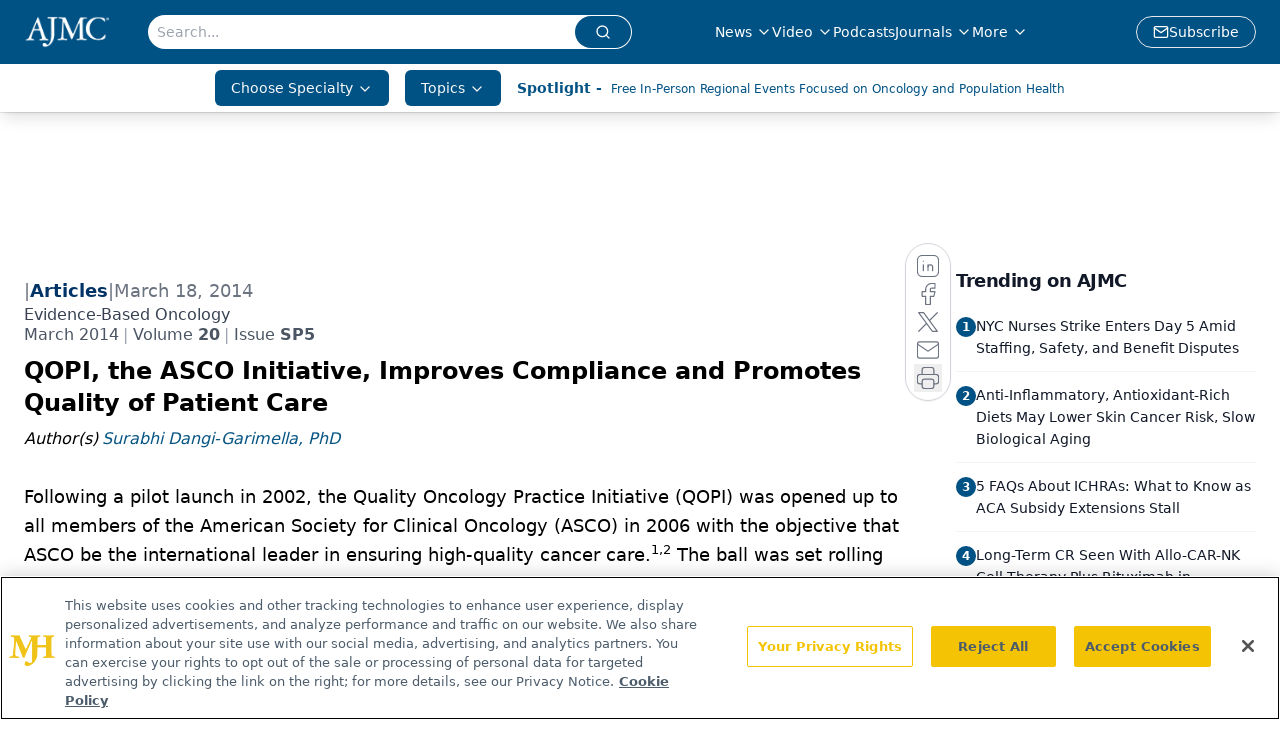

--- FILE ---
content_type: text/html; charset=utf-8
request_url: https://www.ajmc.com/view/qopi-the-asco-initiative-improves-compliance-and-promotes-quality-of-patient-care
body_size: 65404
content:
<!DOCTYPE html><html lang="en"> <head><link rel="prefetch" href="/logo.webp"><link rel="preconnect" href="https://www.googletagmanager.com"><link rel="preconnect" href="https://cdn.segment.com"><link rel="preconnect" href="https://www.lightboxcdn.com"><link rel="preconnect" href="https://cdn.cookielaw.org"><link rel="preconnect" href="https://pub.doubleverify.com"><link rel="preconnect" href="https://www.googletagservices.com"><link rel="dns-prefetch" href="https://cdn.jsdelivr.net"><link rel="preconnect" href="https://res.lassomarketing.io"><link rel="icon" href="/favicon.svg" type="image/svg+xml"><link rel="icon" href="/favicon.ico" sizes="any"><link rel="apple-touch-icon" href="/apple-touch-icon.png"><meta charset="UTF-8"><meta name="viewport" content="width=device-width, initial-scale=1.0"><title>QOPI, the ASCO Initiative, Improves Compliance and Promotes Quality of Patient Care | AJMC</title><link rel="canonical" href="https://www.ajmc.com/view/qopi-the-asco-initiative-improves-compliance-and-promotes-quality-of-patient-care"><meta name="description" content="The American Journal of Managed Care provides insights into the latest news and research in managed care across multimedia platforms."><meta name="robots" content="index, follow"><meta property="og:title" content="QOPI, the ASCO Initiative, Improves Compliance and Promotes Quality of Patient Care | AJMC"><meta property="og:type" content="website"><meta property="og:image" content="https://www.ajmc.com/logo.webp"><meta property="og:url" content="https://www.ajmc.com/view/qopi-the-asco-initiative-improves-compliance-and-promotes-quality-of-patient-care"><meta property="og:image:url" content="https://www.ajmc.com/logo.webp"><meta property="og:image:width" content="1200"><meta property="og:image:height" content="630"><meta property="og:image:alt" content="QOPI, the ASCO Initiative, Improves Compliance and Promotes Quality of Patient Care | AJMC"><meta property="article:published_time" content="2026-01-19T15:35:02.874Z"><meta property="article:modified_time" content="2026-01-19T15:35:02.874Z"><meta property="article:author" content="Surabhi Dangi-Garimella, PhD"><meta property="article:tag" content="managed care"><meta property="article:tag" content="American Journal of Managed Care"><meta property="article:tag" content="cancer"><meta property="article:tag" content="oncology"><meta property="article:tag" content="quality"><meta property="article:tag" content="ASCO"><meta property="article:tag" content="practice"><meta property="article:tag" content="standards"><meta property="article:tag" content="measures"><meta property="article:tag" content="certification"><meta property="article:tag" content="QOPI"><meta name="twitter:site" content="@AJMC_Journal"><meta name="twitter:title" content="QOPI, the ASCO Initiative, Improves Compliance and Promotes Quality of Patient Care | AJMC"><meta name="twitter:image" content="https://www.ajmc.com/logo.webp"><meta name="twitter:image:alt" content="QOPI, the ASCO Initiative, Improves Compliance and Promotes Quality of Patient Care | AJMC"><meta name="twitter:description" content="The American Journal of Managed Care provides insights into the latest news and research in managed care across multimedia platforms."><link rel="icon" href="/favicon.ico"><meta name="twitter:image" content="https://www.ajmc.com/logo.webp"><meta name="twitter:title" content="QOPI, the ASCO Initiative, Improves Compliance and Promotes Quality of Patient Care | AJMC"><meta name="twitter:description" content="The American Journal of Managed Care provides insights into the latest news and research in managed care across multimedia platforms."><script type="application/ld+json">{"@context":"https://schema.org","@type":"NewsArticle","headline":"QOPI, the ASCO Initiative, Improves Compliance and Promotes Quality of Patient Care","datePublished":"2014-03-18T09:26:01.000Z","dateModified":"2020-08-06T02:04:35.000Z","inLanguage":"en-US","image":{"@type":"ImageObject","url":"https://www.ajmc.com/logo.webp","caption":"QOPI, the ASCO Initiative, Improves Compliance and Promotes Quality of Patient Care","alternateName":"QOPI, the ASCO Initiative, Improves Compliance and Promotes Quality of Patient Care"},"thumbnail":{"@type":"ImageObject","url":"https://www.ajmc.com/logo.webp","caption":"QOPI, the ASCO Initiative, Improves Compliance and Promotes Quality of Patient Care","alternateName":"QOPI, the ASCO Initiative, Improves Compliance and Promotes Quality of Patient Care"},"publisher":{"@type":"Organization","name":"AJMC","logo":{"@type":"ImageObject","url":"https://www.ajmc.com/logo.webp"}},"keywords":"managed care, American Journal of Managed Care, cancer, oncology, quality, ASCO, practice, standards, measures, certification, QOPI","articleBody":"Following a pilot launch in 2002, the Quality Oncology Practice Initiative (QOPI) was opened up to all members of the American Society for Clinical Oncology (ASCO) in 2006 with the objective that ASCO be the international leader in ensuring high-quality cancer care.1,2 The ball was set rolling by the final report, (Ensuring Quality Cancer Care), submitted by the National Cancer Policy Board (NCPB) created by the Institute of Medicine (IOM), with the chair of the NCPB, Joseph Simone, MD, proposing the concept of QOPI.2,3 With more than 973 registered oncology practices across the United States involved in the program as of November 2010,4 QOPI is designed to measure care provided in outpatient oncology practices against evidence-based and expert consensus care recommendations.\n\nSubstandard healthcare provided by oncology practices and centers can result in avoidable morbidities and mortalities and accumulate unnecessary healthcare costs. In 2010, Don Berwick, MD, who was then administrator of the Centers for Medicare and Medicaid Services (CMS), expressed interest in partnering with ASCO to raise the quality of service rendered to Medicare and Medicaid beneficiaries.5\n\nSubsequently, the 2014 ASCO annual report announced plans to position QOPI as a model clinical registry with CMS, through a provision made in the American Taxpayer Relief Act of 2012.6\n\nQuality Improvement \n\nMaintaining high standards for successful treatment requires efficient measures, as well as periodic review to ensure continuing improvement. QOPI was developed by world-renowned practicing oncologists and quality experts, using clinical guidelines and published standards such as the National Initiative on Cancer Care Quality, ASCO/National Comprehensive Cancer Network Quality Measures, and American Society for Radiation Oncology/ASCO/American Medical Association Physician Consortium for Performance Improvement Oncology Measures.7\n\nThe program currently lists at least 160 measures, which are updated biannually, but these measures are dynamic and may improve with time and experiences.\n\nFrom Idea to Reality\n\nSimone, a pediatric oncologist who has served as the director of the University of Florida Shands Cancer Center, is the pioneer of the quality improvement program. In a 2009 commentary, he ascribed his inspiration for developing QOPI to multiple factors:\n\n• the pediatric oncology model\n• quality of cancer care recommendations that he was involved in drafting as a member of the NCPB\n• the uproar created by the Medicare Prescription Drug, Improvement, and Modernization Act of 2003, which raised the essential question: “Where does the patient stand?”2\n\nSubsequently, Simone initiated a steering committee that laid down a proposed model that was tested (2003) in 25 practices interested in quality-of-care issues. Consequently, QOPI was offered to all ASCO members in 2006.\n\nProgram Participation Basics\n\nThe program requires that a US-based participating practice have at least 1 active ASCO member in good standing. Currently, international practices can register, but they cannot participate in data collection, although efforts are under way to expand inclusion (iQOPI).\n\nAlthough participation in QOPI does not entail a fee, data abstraction would cost the practice staff time. Further, practices are encouraged to participate in multiple rounds for rapid quality improvement and to share their data among the entire practice staff. The program necessitates a 1-time registration, and it is recommended that the registration process be initiated at least 1 month prior to data collection.7\n\nQuality Measurements\n\nQOPI data collection is based on scoring on 7 modules: care at the end of life, symptom/toxicity management, breast cancer, colorectal cancer, and non-small cell lung cancer (Figure), resulting in nearly 160 quality measures. Participation in specific modules is determined by a clinic’s patient population, and data collection measures are evidence-based, process-centric, and are reassessed every 6 months. The core measures include pathology report confirming malignancy, staging documented in the first month of an office visit, pain assessment and pain addressed appropriately, a documented plan for chemotherapy, consent, treatment intent, smoking status with adequate counseling for cessation, and emotional well-being of the patient.\n\nPractices with multiple locations can maintain a single or multiple accounts, with either staff or physician reporting.3,7 According to James Brandman, MD, MS, medical director of Northwestern Medicine Cancer Quality Practice and director of the Robert H. Lurie Clinical Cancer Center, “The Northwestern Medical Faculty Foundation (NMFF) was one of the first practices to enroll with QOPI, after it opened up for enrollment to ASCO members in 2006 Although our practice is well known for palliative care, QOPI assessment identified low pain control scores. This information was relayed back to the physicians and the necessary changes were implemented.” The metrics that formulate QOPI helped design the annual quality projects of the Kellogg Cancer Center according to Thomas Hensing, MD, clinical associate professor at the Kellogg Cancer Center of NorthShore University Health System.\n\nData Sampling Technique\n\nThe sampling protocol is laid out to include patients most recently seen in an out-patient setting, with charts of patients with an invasive malignancy (identified &lt;2 years earlier) who were evaluated in a recent 6-month period being included. Sample size is determined by the number of associated physicians and the number of modules selected.\n\nRegistered practices are provided with updated information on data collection, both in the form of training material and webinars, as well as individual training sessions.7\n\nData can be submitted through a Web-based application and reports are provided within 4 weeks that can help a practice evaluate where it stands compared to the aggregate results of QOPI to improve performance.3 The entire process is compliant with the Health Insurance Portability and Accountability Act.\n\nQOPI Benefits Over and Above Improved Quality of Care\n\nIn addition to improving how well a practice functions, physicians can obtain Continuing Medical Education credits for documenting the development and implementation of a performance improvement plan and maintenance of Physician Board Certification.\n\nAdditionally, upon request from a participant, ASCO can verify participation or achievement of QOPI certification to health plans that participate in the program (a list of the current participating health plans can be found at http://qopi.asco.org/Health_Plan_Program.htm).3,7 QOPI participation is a means to QOPI certification, which evolved out of the feedback received from oncologists and their staff asking to share their performance information with health plans and in marketing materials.3\n\nWhen asked about the participation of the North Shore Cancer Center at Massachusetts General Hospital (MGH) in the program, Joel Schwartz, MD, director of oncology services at the cancer center, said in an e-mail response, “We were one of the beta test sites for QOPI, as one of the physicians actively involved in setting up QOPI, Joseph Jacobson, MD, was a member of our practice. We thought it would be a good idea to benchmark ourselves against similar institutions nationally and learn where we could do better in delivering the highest quality care to our patients….It has helped us enormously in understanding areas of practice where we can provide better care for our patients (eg, referral for fertility preservation).”\n\nOn future plans of the cancer center with regards QOPI certification, Schwartz added, “In my new role as medical oncology network clinical director of the MGH Cancer Center, I have suggested that all hospitals joining our network apply for QOPI certification, as one of the ways to ensure a higher standard of care across the network.”\n\nQOPI Certification\n\nThe QOPI Certification Program (QCP), initiated in 2008 and promoted in 2010, served as the next step to advancing QOPI in attempts to standardize and improve patient care. QCP, which provides a 3-year certification for outpatient hematology-oncology practices, emerged following feedback provided by registered QOPI members,3 based on the fact that a public recognition of QOPI participation, in the form of certification, would further raise the performance of the participating clinics.\n\nAccording to the Association of Community Cancer Centers, 80% of all adult cancer patients are treated by community oncology practitioners, and 70% of QOPI-certified practices are community-based.8 For certification, the practice must complete a round of QOPI data abstraction, using the QOPI modules, sampling strategy, and appropriate sample size. The resulting\nreport would determine eligibility for participation in QOPI certification.\n\nCertification is then achieved based on QOPI medical record abstraction measures selected for certification and QOPI certification site assessment.3 QOPI certification review process includes audits prior to the certification, which confirm results, ensure program integrity, and improve learning opportunities for the program. The audit report is then shared with the practice and they may be awarded a QOPI certification-pending status for 1 year, during which period they can work on improving their shortcomings.3,7 The certification includes 20 standards related to staff training, chemotherapy orders, patient education and consent, chemotherapy planning documentation, drug preparation, chemotherapy administration, patient monitoring and assessment.7 The certification would prove a practice’s commitment to quality to both payers and the patients.\n\nAccording to Brandman, the certification process “requires a village,” and NMFF brought together the nursing group, the pharmacy group, and the physicians (represented by Brandman) to mobilize resources for the certification. A site visit by 2 oncology nurses ensued in April 2012 following application in fall 2011, and NMFF received certification in July 2012.\n\nFor Kellogg, the biggest challenge was documentation of the procedures to adhere to the QOPI metric. “Although electronic medical records were actively in use, the work-flow needed to be ironed out. We went through 2 to 3 cycles of internal auditing before certification,&quot; said Hensing. The cancer center registered for QCP in 2011 and were certified in 2012. More than 200 practices are currently QOPI certified.9\n\nQOPI and Health Plans\n\nA number of health plans have been listed on ASCO’s QOPI website as participants in the program,10 and ASCO verifies program participation or successful completion to the listed health plan upon member participation in the QOPI Health Plan Program. However, ASCO does not share performance data with the health plans. Some of the participating health plans include Aetna,\nAnthem Blue Cross and Blue Shield, Health Alliance Plan, Humana, UnitedHealthCare.\n\nAlthough initially frowned upon, health plans are now offering financial incentives to practices for adherence to quality improvement measures. Blue Cross Blue Shield of Michigan (BCBSM) was the one of the first health plans to provide a financial incentive to oncology practices that participate in QOPI.\n\nThe Physician Group Incentive Program\n\noncology initiative was formed in collaboration with ASCO, based on QOPI. BCBSM subsidized participation by practices, expecting that selfassessment and adherence to the QOPI measures would have a positive impact on the quality of life of patients, reduce off-label drug use, and reduce healthcarecosts.1,10 Following participation in QOPI, BCBSM established a new\nprofessional initiative, the Michigan Oncology Quality Consortium (MOQC), to improve performance, implement changes, and guide oncologists who were new to QOPI.11\n\nOther health plans have now caught on with BCBSM. UnitedHealthCare took a different view with the incentives provided to doctors to improve care; by covering the entire cost of treatment upfront, rather than reimbursing later, they disengaged payment from drug selection. The pilot study, published in the journal Health Affairs, experimented with “bundled/episodic payment,” wherein the physician-determined cost of the entire treatment period is paid to cover the standard treatment period of 6 to 12 months. With this practice, the oncologists’ fee does not vary based on the drug selected for treatment, so practitioners can choose a more cost-effective alternate. If the patient later needs treatment with a more expensive drug, the drugs are reimbursed at cost,\nmitigating any risk for the practice.\n\nFurther, the payer has no say in drug selection,12 thus the oncologist can determine the most cost-effective treatment option. However, considering the huge cost variations between patients, additional studies would be needed to determine the significance of this model. Other practices, including the Northwest Georgia Oncology Centers, are working with UnitedHealthcare to\ntest the bundled payment model; CMS is also working with payers to adopt the model.13\n\nNMFF has not yet contracted with insurance groups due to internal contracting procedures, but does see an advantage in doing so in the future, says Brandman. According to Hensing, the driver for certification at Kellogg was improving processes to meet the benchmark quality requirements, which is his primary interest, and he was not aware of collaborations with health plans.\n\nFeedback Following Evaluation\n\nOutside of QOPI, cancer clinics are working to achieve quality cancer care based on the IOM recommendations. The Florida Initiative for Quality Cancer Care (FIQCC) is one such initiative: a consortium of 11 medical oncology practices that evaluates the quality of cancer care across Florida.14 FIQCC recently published a report following a reevaluation of 35 quality care indicators\n(QCIs) in medical records of colorectal cancer cases in 10 participating practices in 2009. The practices were first evaluated in 2006, and the results of the review were circulated to the relevant clinics to improve adherence.\n\nDespite an overall improvement in QCI adherence, the reassessment in 2009 observed a variability in adherence across practices in addition to lack of adherence to several indicators (accepted regimen of neoadjuvant chemotherapy, receipt of adjuvant radiation treatment), pointing to a need for organized improvement efforts for those specific indicators.\n\nASCO, in collaboration with the Oncology Nursing Society, published a QCP report early last year evaluating the implementation of chemotherapy administration safety standards in outpatient oncology clinics.8 By the end of November 2012, of the 206 practices that had applied for certification, 156 did get certified, 44 sites were in the process of certification and 6 had withdrawn their application. The study observed that of 111 practices that had completed an on-site review by the end of November 2012, only 2 (1.8%) sites completely met the 17 standard requirements (Table). Individual standard performances varied between 40.4% (qualifications, extravasation management) and 100% (toxicity assessment documentation), with a median of 75.3%.8 QCP is definitely proving to be beneficial in terms of ensuring rigorous adherence to the established standards. The report identified that 98.2% of the practices that received on-site visits failed at some level in adhering to the 17 standards essential for certification. Certain standards seemed more challenging for the practices to meet over others, including qualification of the staff who prescribe, prepare, and administer chemotherapy, medical record documentation, meeting the requirements for the time of administration, and extravasation management (staff were aware of the procedure, but lacked documentation).\n\nConversely, maximum adherence was observed for ancillary services such as referrals for supportive care and for documentation of toxicity assessment. Following evaluation, practices put in extra efforts to adhere to the standards and improve performance, with 1 clinic obtaining certification within 43 days from the certification-pending date (average time to certification was 4.4 months to 6.9 months over the various rounds).8\n\nSimone, the pioneer of QOPI, said retrospectively in an e-mail, “Since its inception in 2003, I would say one of (QOPI’s) major successes has been engaging a wide array of oncologists from across the country. I believe it was because it was built by and for them. When I had the idea, I had had many experiences of trying to get doctors to do things and the major lesson\nwas that they must be in on the ground floor. Appealing to their better instincts—do good for patients&amp;mdash;was an incentive, but so was curiosity to see how they performed compared to other oncologists. Doctors can be competitive in a good way, rather than just financially or by volume of work. We started small, did lengthy testing, and brought in small test groups before offering it to any ASCO member. This took several years and we managed to keep the commitment and interest of the practices engaged in building the program all that time.”\n\nIn terms of where the program could lead the quality of cancer care he added, “QOPI, as it now stands, has only scratched the surface of what should be done. The main challenge, and probably the most important effort, will be to find a way to track outcomes. At the end of the day, that’s all that matters to patients and that is the gold standard to test whether what we are doing i useful as well as informative.”\n\nSo where does the patient stand with QOPI and QCP? For an oncology patient, quality of care is most important, but hospitals work on referrals and reputation. “Patients are usually ignorant of a practices’ quality standards and certifications.” said Brandman. “The influence of such accreditations on patient recruitment would be extremely difficult to measure.” However,\nin the long run, the reputation of a practice emerges from the standard and quality of care, the ultimate goal of QOPI.References\n\n1. Blue Cross Blue Shield of Michigan first health plan to provide reimbursement for participation in QOPI. J Oncol Pract. 2008;4(6):287-288.\n\n2. Simone JV. Origins of the quality oncology practice initiative. J Oncol Pract. 2009;5(6):269-270.\n\n3. McNiff KK, Bonelli KR, and Jacobson JO. Simone JV. Quality oncology practice initiative certification program: overview, measure scoring methodology, and site assessment standards. J Oncol Pract. 2009;5(6):270-276.\n\n4. Campion FX, Larson LR, Kadlubek PJ, Earle CC, Neuss MN. Advancing performance measurement in oncology. Am J Manag Care. 2011;(suppl 5):SP32-SP36.\n\n5. Berwick DM: Medicare head Donald M. Berwick, MD, takes on mission of health system reform: interview by Mike Mitka. JAMA. 2010;304:2227-2228.\n\n6. Patel JD, Krilov L, Adams S, et al. Clinical cancer advances 2013: annual report on progress against cancer from the American Society of Clinical Oncology. J Clin Oncol. 2014;32(2):129-160.\n\n7. The Quality Oncology Practice Initiative. http://www.qopi.asco.org/. http://qopi.asco.org/index.html. Accessed February 14, 2014.\n\n8. Gilmore TR, Schulmeister L, Jacobson JO. Quality Oncology Practice Initiative certification program: measuring implementation of chemotherapy administration safety standards in the outpatient oncology setting. J Oncol Pract. 2013;9(2S):14s-18s.\n\n9. More Than 200 Practices Now QOPI Certified for Delivering High-Quality Cancer Care. The ASCO Post. 2013;4(19). http://www.ascopost.com/issues/december-1,-2013/more-than-200-practices-now-qopi%C2%AE-certified-for-delivering-high-quality-cancer-care.aspx. Accessed February 14, 2014.\n\n10. QOPI Health Plan Program Initiative. http://www.qopi.asco.org/. http://qopi.asco.org/index.html. Accessed February 14, 2014.\n\n11. Blayney DW, Stella PJ, Ruane T, et al. Partnering with payers for success: quality oncology practice initiative, Blue Cross Blue Shield of Michigan, and the Michigan Oncology Quality Consortium. J Oncol Pract. 2009;5(6):281-284.\n\n12. A new cancer care payment model. www.uhcpharmacyinfocus.com. http://www.uhcpharmacyinfocus.com/article/a-new-cancer-carepayment-model. Accessed February 15, 2014.\n\n13. McKesson. Bundled payments come to cancer care. http://www.laboratory.mckessonrevenews.com/index.php/archives/107-bundledpayments-come-to-cancer-care. Published March 11, 2013. Accessed February 15, 2014.\n\n14. Siegel EM, Jacobsen PB, Lee JH, et al. Florida Initiative for Quality Cancer Care: Improvements on colorectal cancer quality of care indicators during a 3-Year interval. J Am Coll Surg. 2014;\n218(1):16-25.","author":[{"@type":"Person","name":"Surabhi Dangi-Garimella, PhD","url":"https://www.ajmc.com/authors/surabhi-dangi-garimella-phd"}]}</script><script type="application/ld+json">{"@context":"https://schema.org","@type":"Organization","contactPoint":{"@type":"ContactPoint","availableLanguage":["English"]},"name":"AJMC - Managed Care News, Research, and Expert Insights","alternateName":"The American Journal of Managed Care","description":"The American Journal of Managed Care provides insights into the latest news and research in managed care across multimedia platforms.","email":"info@ajmc.com","telephone":"609-716-7777","sameAs":["https://www.facebook.com/TheAmericanJournalOfManagedCare","https://twitter.com/AJMC_Journal","https://www.linkedin.com/company/american-journal-of-managed-care/","https://www.instagram.com/ajmcjournal/","/rss.xml"],"address":{"@type":"PostalAddress","streetAddress":"259 Prospect Plains Rd, Bldg H","addressLocality":"Monroe","addressRegion":"New Jersey","postalCode":"08831","addressCountry":"United States of America"},"foundingDate":"1988-12-12","founder":{"@type":"Person","name":"MJH Life Sciences"},"employees":[{"@type":"Person","name":"Laura Joszt"},{"@type":"Person","name":"Rose McNulty"},{"@type":"Person","name":"Christina Mattina"}]}</script><script async src="https://cdn.jsdelivr.net/npm/@segment/analytics-consent-wrapper-onetrust@latest/dist/umd/analytics-onetrust.umd.js"></script>
 <script>
  window.dataLayer = window.dataLayer || [];
  function gtag(){dataLayer.push(arguments);}
  gtag('set' , 'developer_id.dYWJhMj', true);
  gtag('consent', 'default', {
      ad_storage: 'denied',
      analytics_storage: 'denied',
      functionality_storage: 'denied',
      personalization_storage: 'denied',
      security_storage: 'granted',
      ad_user_data: 'denied',
      ad_personalization: 'denied',
      region: [
        'AT',
        'BE',
        'BG',
        'HR',
        'CY',
        'CZ',
        'DK',
        'EE',
        'FI',
        'FR',
        'DE',
        'EL',
        'HU',
        'IE',
        'IT',
        'LV',
        'LT',
        'LU',
        'MT',
        'NL',
        'PL',
        'PT',
        'RO',
        'SK',
        'SI',
        'ES',
        'SE',
        'GB',
        'US-CA',
      ],
    });
    gtag('consent', 'default', {
      ad_storage: 'granted',
      analytics_storage: 'granted',
      functionality_storage: 'granted',
      personalization_storage: 'granted',
      security_storage: 'granted',
      ad_user_data: 'granted',
      ad_personalization: 'granted',
    });
    </script>
    <script src="https://cdn.cookielaw.org/scripttemplates/otSDKStub.js" type="text/javascript" charset="UTF-8" data-domain-script="0196a02f-09bc-7902-9e3d-fcb48a5fc135"></script>
    <script type="text/javascript">function OptanonWrapper() {}</script>
    <script async type="text/plain" class="optanon-category-C0001" src="https://www.lightboxcdn.com/static/lightbox_mjh.js"></script>
  <script async type="text/plain" class="optanon-category-C0004" src="https://res.lassomarketing.io/scripts/lasso-imp-id-min.js"></script> 
   <script async type="text/javascript">
      !function(){var analytics=window.analytics=window.analytics||[];if(!analytics.initialize)if(analytics.invoked)window.console&&console.error&&console.error("Segment snippet included twice.");else{analytics.invoked=!0;analytics.methods=["trackSubmit","trackClick","trackLink","trackForm","pageview","identify","reset","group","track","ready","alias","debug","page","once","off","on","addSourceMiddleware","addIntegrationMiddleware","setAnonymousId","addDestinationMiddleware"];analytics.factory=function(e){return function(){var t=Array.prototype.slice.call(arguments);t.unshift(e);analytics.push(t);return analytics}};for(var e=0;e<analytics.methods.length;e++){var key=analytics.methods[e];analytics[key]=analytics.factory(key)}analytics.load=function(key,e){var t=document.createElement("script");t.type="text/javascript";t.async=!0;t.src="https://cdn.segment.com/analytics.js/v1/" + key + "/analytics.min.js";var n=document.getElementsByTagName("script")[0];n.parentNode.insertBefore(t,n);analytics._loadOptions=e};analytics.SNIPPET_VERSION="4.13.1";
      //check lasso , if lassoImpID doesnt exist try again in 1.25 seconds
      function checkLasso() {
        if (typeof lassoImpID !== 'undefined') {
          window.LassoImpressionID = lassoImpID();
          withOneTrust(analytics).load('BBbKMoOjmhsxPnbd2nO6osz3zq67DzuN');
          analytics.page({
            'LassoImpressionID': window.LassoImpressionID
          });
        } else {
          setTimeout(checkLasso, 1000);
        }
      }
          checkLasso();
            }}();
    </script><script class="optanon-category-C0001" type="text/plain" async src="https://one.ajmc.com/tagmanager/scripts/one.js"></script><script async type="text/javascript" src="https://one.ajmc.com/tagmanager/scripts/one.js"></script><script type="text/javascript" src="https://www.googletagservices.com/tag/js/gpt.js"></script><script async src="https://pub.doubleverify.com/dvtag/20083417/DV1815449/pub.js"></script><script type="text/javascript">
            window.onDvtagReady = function (callback, timeout = 750) { 
            window.dvtag = window.dvtag || {} 
            dvtag.cmd = dvtag.cmd || [] 
            const opt = { callback, timeout, timestamp: new Date().getTime() } 
            dvtag.cmd.push(function () { dvtag.queueAdRequest(opt) }) 
            setTimeout(function () { 
            const cb = opt.callback 
            opt.callback = null 
            if (cb) cb() 
            }, timeout) 
            } 
     </script><script>(function(){const gtmID = "NK5KQXS";

        (function (w, d, s, l, i) {
          w[l] = w[l] || [];
          w[l].push({ 'gtm.start': new Date().getTime(), event: 'gtm.js' });
          var f = d.getElementsByTagName(s)[0],
            j = d.createElement(s),
            dl = l != 'dataLayer' ? '&l=' + l : '';
          j.async = true;
          j.src = 'https://www.googletagmanager.com/gtm.js?id=' + i + dl;
          f.parentNode.insertBefore(j, f);
        })(window, document, 'script', 'dataLayer', 'GTM-' + gtmID);
      })();</script><!-- <ClientRouter  /> --><link rel="stylesheet" href="/_astro/_slug_.BV88lrtK.css">
<style>:root{--primary-color: 203, 100%, 26%;--primary-color-dark: 203, 100%, 16%;--secondary-color: 210, 2%, 65%;--header-primary-color: 203, 100%, 26%;--header-primary-foreground: 0 0% 100%;--header-secondary-color: 0 0% 100%;--header-secondary-foreground: 203, 100%, 26%;--header-specialty-color: 203, 100%, 26%;--header-specialty-foreground: 210, 20%, 98%;--header-link-color: 0 0% 100%;--header-link-foreground: 0 0% 0%;--footer-primary-color: 203, 100%, 26%;--footer-primary-foreground: 0 0% 100%;--footer-secondary-color: 208, 100%, 20%;--footer-secondary-foreground: 0 0% 0%;--accent-color: 210, 2%, 65%;--warning-color: 6 80% 57%;--success-color: 126 43% 50%;--border-color: 220 13% 91%;--background-color: 0 0% 100%;--text-default-color: 215 27.9% 16.9%;--text-light-color: 220 8.9% 46.1%;--text-dark-color: 0 0% 0%;--link-color: 202, 90%, 27%;--link-hover-color: 208, 100%, 20%}
._blockContent_tqjon_1 p{margin-bottom:.75rem;line-height:1.7;font-size:.875rem;overflow-wrap:break-word}._blockContent_tqjon_1 li{font-size:.875rem;line-height:1.7}._blockContent_tqjon_1 a{color:#00f;text-decoration:underline}._blockContent_tqjon_1 .brightcove-fluid{position:relative;padding-bottom:56.25%;height:0;width:100%;margin-bottom:1rem}._blockContent_tqjon_1 .youtube-fluid iframe{height:500px}._blockContent_tqjon_1 .brightcove-fluid .video-js{height:100%;width:100%;position:absolute;inset:0}._blockContent_tqjon_1 blockquote{margin:0 10% 1rem;font-style:italic;text-align:center;font-size:x-large;padding:3rem 0;position:relative;background-image:url("data:image/svg+xml;utf8,<svg xmlns='http://www.w3.org/2000/svg' xmlns:xlink='http://www.w3.org/1999/xlink' viewBox='0 0 400 300'><polygon opacity='0.15' fill='currentColor' points='184,40 108,150 166,150 166,300 0,300 16,139 103,40'/><polygon opacity='0.15' fill='currentColor' points='216,260 292,150 234,150 234,0 400,0 384,161 297,260'/></svg>");background-repeat:no-repeat;background-position:top left;background-size:50px 50px}@media (max-width: 766px){._blockContent_tqjon_1 h6{overflow-wrap:break-word}._blockContent_tqjon_1 .multi-media-container div{flex-wrap:wrap}._blockContent_tqjon_1 .multi-media-container div .mobile-styling{width:100%}._blockContent_tqjon_1 .youtube-fluid iframe{height:360px}}@media (min-width: 768px){._blockContent_tqjon_1 .multi-media-image-container .multi-media-image[images-count="4"]{height:100px}._blockContent_tqjon_1 .multi-media-image-container .multi-media-image[images-count="3"]{height:130px}._blockContent_tqjon_1 .multi-media-image-container .multi-media-image[images-count="2"]{height:200px}}@media (min-width: 992px){._blockContent_tqjon_1 .multi-media-image-container .multi-media-image[images-count="4"]{height:150px}._blockContent_tqjon_1 .multi-media-image-container .multi-media-image[images-count="3"]{height:200px}._blockContent_tqjon_1 .multi-media-image-container .multi-media-image[images-count="2"]{height:300px}}
</style>
<link rel="stylesheet" href="/_astro/index.BLTkkU-H.css">
<link rel="stylesheet" href="/_astro/index.D6jDBXML.css"><script type="module" src="/_astro/page.V2R8AmkL.js"></script></head> <body> <style>astro-island,astro-slot,astro-static-slot{display:contents}</style><script>(()=>{var e=async t=>{await(await t())()};(self.Astro||(self.Astro={})).load=e;window.dispatchEvent(new Event("astro:load"));})();</script><script>(()=>{var A=Object.defineProperty;var g=(i,o,a)=>o in i?A(i,o,{enumerable:!0,configurable:!0,writable:!0,value:a}):i[o]=a;var d=(i,o,a)=>g(i,typeof o!="symbol"?o+"":o,a);{let i={0:t=>m(t),1:t=>a(t),2:t=>new RegExp(t),3:t=>new Date(t),4:t=>new Map(a(t)),5:t=>new Set(a(t)),6:t=>BigInt(t),7:t=>new URL(t),8:t=>new Uint8Array(t),9:t=>new Uint16Array(t),10:t=>new Uint32Array(t),11:t=>1/0*t},o=t=>{let[l,e]=t;return l in i?i[l](e):void 0},a=t=>t.map(o),m=t=>typeof t!="object"||t===null?t:Object.fromEntries(Object.entries(t).map(([l,e])=>[l,o(e)]));class y extends HTMLElement{constructor(){super(...arguments);d(this,"Component");d(this,"hydrator");d(this,"hydrate",async()=>{var b;if(!this.hydrator||!this.isConnected)return;let e=(b=this.parentElement)==null?void 0:b.closest("astro-island[ssr]");if(e){e.addEventListener("astro:hydrate",this.hydrate,{once:!0});return}let c=this.querySelectorAll("astro-slot"),n={},h=this.querySelectorAll("template[data-astro-template]");for(let r of h){let s=r.closest(this.tagName);s!=null&&s.isSameNode(this)&&(n[r.getAttribute("data-astro-template")||"default"]=r.innerHTML,r.remove())}for(let r of c){let s=r.closest(this.tagName);s!=null&&s.isSameNode(this)&&(n[r.getAttribute("name")||"default"]=r.innerHTML)}let p;try{p=this.hasAttribute("props")?m(JSON.parse(this.getAttribute("props"))):{}}catch(r){let s=this.getAttribute("component-url")||"<unknown>",v=this.getAttribute("component-export");throw v&&(s+=` (export ${v})`),console.error(`[hydrate] Error parsing props for component ${s}`,this.getAttribute("props"),r),r}let u;await this.hydrator(this)(this.Component,p,n,{client:this.getAttribute("client")}),this.removeAttribute("ssr"),this.dispatchEvent(new CustomEvent("astro:hydrate"))});d(this,"unmount",()=>{this.isConnected||this.dispatchEvent(new CustomEvent("astro:unmount"))})}disconnectedCallback(){document.removeEventListener("astro:after-swap",this.unmount),document.addEventListener("astro:after-swap",this.unmount,{once:!0})}connectedCallback(){if(!this.hasAttribute("await-children")||document.readyState==="interactive"||document.readyState==="complete")this.childrenConnectedCallback();else{let e=()=>{document.removeEventListener("DOMContentLoaded",e),c.disconnect(),this.childrenConnectedCallback()},c=new MutationObserver(()=>{var n;((n=this.lastChild)==null?void 0:n.nodeType)===Node.COMMENT_NODE&&this.lastChild.nodeValue==="astro:end"&&(this.lastChild.remove(),e())});c.observe(this,{childList:!0}),document.addEventListener("DOMContentLoaded",e)}}async childrenConnectedCallback(){let e=this.getAttribute("before-hydration-url");e&&await import(e),this.start()}async start(){let e=JSON.parse(this.getAttribute("opts")),c=this.getAttribute("client");if(Astro[c]===void 0){window.addEventListener(`astro:${c}`,()=>this.start(),{once:!0});return}try{await Astro[c](async()=>{let n=this.getAttribute("renderer-url"),[h,{default:p}]=await Promise.all([import(this.getAttribute("component-url")),n?import(n):()=>()=>{}]),u=this.getAttribute("component-export")||"default";if(!u.includes("."))this.Component=h[u];else{this.Component=h;for(let f of u.split("."))this.Component=this.Component[f]}return this.hydrator=p,this.hydrate},e,this)}catch(n){console.error(`[astro-island] Error hydrating ${this.getAttribute("component-url")}`,n)}}attributeChangedCallback(){this.hydrate()}}d(y,"observedAttributes",["props"]),customElements.get("astro-island")||customElements.define("astro-island",y)}})();</script><astro-island uid="vjBjA" prefix="r7" component-url="/_astro/atoms.Ch89ewdX.js" component-export="SanityClient" renderer-url="/_astro/client.4AZqD4Tw.js" props="{&quot;config&quot;:[0,{&quot;dataset&quot;:[0,&quot;ajmc&quot;],&quot;projectId&quot;:[0,&quot;0vv8moc6&quot;],&quot;useCdn&quot;:[0,true],&quot;token&quot;:[0,&quot;skIjFEmlzBmyZpjK8Zc1FQwpwi0Bv3wVI0WhSPJfe5wEiXkmkb3Rq7h5T1WLyvXaJAhM7sOBa2vXBRGxShTPYsvCpTSYuIFBEZnhapLqKMkXyRyxCYjZQYbPv4Zbdn7UMjfKcTbCwat1s1GKaDhqbiwIffPYLGtrK4hT6V3Xq32NfzOzScjn&quot;]}]}" ssr client="load" opts="{&quot;name&quot;:&quot;SanityClient&quot;,&quot;value&quot;:true}"></astro-island>  <!-- <VisualEditing enabled={visualEditingEnabled} zIndex={1000} /> --> <script>(()=>{var e=async t=>{await(await t())()};(self.Astro||(self.Astro={})).only=e;window.dispatchEvent(new Event("astro:only"));})();</script><astro-island uid="Z1e0wQu" component-url="/_astro/index.DEYfktvK.js" component-export="default" renderer-url="/_astro/client.4AZqD4Tw.js" props="{&quot;settings&quot;:[0,{&quot;siteConfig&quot;:[0,{&quot;sanityClientConfig&quot;:[0,{&quot;dataset&quot;:[0,&quot;ajmc&quot;],&quot;projectId&quot;:[0,&quot;0vv8moc6&quot;],&quot;useCdn&quot;:[0,true],&quot;token&quot;:[0,&quot;skIjFEmlzBmyZpjK8Zc1FQwpwi0Bv3wVI0WhSPJfe5wEiXkmkb3Rq7h5T1WLyvXaJAhM7sOBa2vXBRGxShTPYsvCpTSYuIFBEZnhapLqKMkXyRyxCYjZQYbPv4Zbdn7UMjfKcTbCwat1s1GKaDhqbiwIffPYLGtrK4hT6V3Xq32NfzOzScjn&quot;]}],&quot;gtmID&quot;:[0,&quot;NK5KQXS&quot;],&quot;onejs&quot;:[0,&quot;https://one.ajmc.com/tagmanager/scripts/one.js&quot;],&quot;title&quot;:[0,&quot;AJMC&quot;],&quot;oneTrustId&quot;:[0,&quot;0196a02f-09bc-7902-9e3d-fcb48a5fc135&quot;],&quot;liveDomain&quot;:[0,&quot;www.ajmc.com&quot;],&quot;logo&quot;:[0,&quot;/logo.webp&quot;],&quot;white_logo&quot;:[0,&quot;/logo.webp&quot;],&quot;footer_logo&quot;:[0,&quot;/footer_logo.png&quot;],&quot;footer_right_image_1&quot;:[0,&quot;/footer_image_1.png&quot;],&quot;footer_right_image_2&quot;:[0,&quot;/footer_image_2.png&quot;],&quot;footer_right_image_1_url&quot;:[0,&quot;https://www.ajmc.com/topic/center-on-health-equity-and-access&quot;],&quot;footer_right_image_2_url&quot;:[0,&quot;www.centerforbiosimilars.com/&quot;],&quot;megaMenuTaxName&quot;:[0,&quot;clinical&quot;],&quot;twitter&quot;:[0,&quot;@AJMC_Journal&quot;],&quot;sharingImageUrl&quot;:[0,&quot;https://www.ajmc.com/logo.webp&quot;],&quot;subFooterLinks&quot;:[1,[[0,{&quot;url&quot;:[0,&quot;/&quot;],&quot;title&quot;:[0,&quot;Home&quot;]}],[0,{&quot;url&quot;:[0,&quot;/about-us&quot;],&quot;title&quot;:[0,&quot;About Us&quot;]}],[0,{&quot;url&quot;:[0,&quot;/news&quot;],&quot;title&quot;:[0,&quot;News&quot;]}],[0,{&quot;url&quot;:[0,&quot;/contact-us&quot;],&quot;title&quot;:[0,&quot;Contact Us&quot;]}]]],&quot;subscribe&quot;:[0,{&quot;href&quot;:[0,&quot;/newsletter&quot;],&quot;text&quot;:[0,&quot;Stay ahead of policy, cost, and value—subscribe to AJMC for expert insights at the intersection of clinical care and health economics.&quot;]}]}],&quot;styleConfig&quot;:[0,{&quot;logoSize&quot;:[0,&quot;medium&quot;],&quot;navigation&quot;:[0,5],&quot;footer&quot;:[0,2],&quot;featureDeck&quot;:[0,1],&quot;featureSlider&quot;:[0,1]}],&quot;adConfig&quot;:[0,{&quot;networkID&quot;:[0,&quot;4688&quot;],&quot;adUnit&quot;:[0,&quot;ajmc.com&quot;]}],&quot;pageConfig&quot;:[0,{&quot;publicationName&quot;:[0,&quot;AJMC&quot;],&quot;publicationUrl&quot;:[0,&quot;publications&quot;],&quot;authorUrl&quot;:[0,&quot;authors&quot;]}],&quot;sanityConfig&quot;:[0,{&quot;taxonomy&quot;:[0,{&quot;news&quot;:[0,&quot;39be7351-bd4c-4e98-82b3-0d675ae4671b&quot;],&quot;conference&quot;:[0,&quot;1862ee25-8e65-4dbe-8fd3-d4c11642b211&quot;],&quot;chea&quot;:[0,&quot;4ee49086-e720-4a65-883e-4efc24de53bb&quot;]}],&quot;docGroup&quot;:[0,{&quot;conference&quot;:[0,&quot;6f7fd681-6891-42d5-a963-e7cfdaba9d24&quot;]}],&quot;contentCategory&quot;:[0,{&quot;webinars&quot;:[0,&quot;794267f6-75ea-4d4a-bead-92a391e1a851&quot;],&quot;articles&quot;:[0,&quot;3f4b3ced-7c9d-4fc4-967f-fe993087cce2&quot;],&quot;podcasts&quot;:[0,&quot;367becaf-13c4-4502-9c8c-939f4f480898&quot;],&quot;videos&quot;:[0,&quot;ee14ccb3-3542-4414-9046-927be1198c76&quot;]}]}],&quot;gateEnabled&quot;:[0,&quot;modal&quot;],&quot;sMaxAge&quot;:[0,300],&quot;staleWhileRevalidate&quot;:[0,329],&quot;allowedDomains&quot;:[1,[[0,&quot;ce.dvm360.com&quot;],[0,&quot;www.pharmacytimes.org&quot;],[0,&quot;www.gotoper.com&quot;]]]}],&quot;targeting&quot;:[0,{&quot;content_placement&quot;:[1,[[0,&quot;publications&quot;],[0,&quot;compendium/oncology&quot;],[0,&quot;topic/value-based-care&quot;]]],&quot;document_url&quot;:[1,[[0,&quot;qopi-the-asco-initiative-improves-compliance-and-promotes-quality-of-patient-care&quot;]]],&quot;document_group&quot;:[1,[]],&quot;content_group&quot;:[1,[]],&quot;rootDocumentGroup&quot;:[1,[]],&quot;issue_url&quot;:[1,[[0,&quot;march-2014&quot;]]],&quot;publication_url&quot;:[1,[[0,&quot;evidence-based-oncology&quot;]]],&quot;tags&quot;:[1,[[0,&quot;managed care&quot;],[0,&quot;American Journal of Managed Care&quot;],[0,&quot;cancer&quot;],[0,&quot;oncology&quot;],[0,&quot;quality&quot;],[0,&quot;ASCO&quot;],[0,&quot;practice&quot;],[0,&quot;standards&quot;],[0,&quot;measures&quot;],[0,&quot;certification&quot;],[0,&quot;QOPI&quot;]]],&quot;hostname&quot;:[0,&quot;www.ajmc.com&quot;],&quot;adLayer&quot;:[0,{&quot;adSlotSelection&quot;:[1,[]]}]}],&quot;gateData&quot;:[0,{}]}" ssr client="only" opts="{&quot;name&quot;:&quot;ADWelcome&quot;,&quot;value&quot;:true}"></astro-island> <astro-island uid="1CdgOk" prefix="r164" component-url="/_astro/ADFloatingFooter.6X0clyHv.js" component-export="default" renderer-url="/_astro/client.4AZqD4Tw.js" props="{&quot;networkID&quot;:[0,&quot;4688&quot;],&quot;adUnit&quot;:[0,&quot;ajmc.com&quot;],&quot;targeting&quot;:[0,{&quot;content_placement&quot;:[1,[[0,&quot;publications&quot;],[0,&quot;compendium/oncology&quot;],[0,&quot;topic/value-based-care&quot;]]],&quot;document_url&quot;:[1,[[0,&quot;qopi-the-asco-initiative-improves-compliance-and-promotes-quality-of-patient-care&quot;]]],&quot;document_group&quot;:[1,[]],&quot;content_group&quot;:[1,[]],&quot;rootDocumentGroup&quot;:[1,[]],&quot;issue_url&quot;:[1,[[0,&quot;march-2014&quot;]]],&quot;publication_url&quot;:[1,[[0,&quot;evidence-based-oncology&quot;]]],&quot;tags&quot;:[1,[[0,&quot;managed care&quot;],[0,&quot;American Journal of Managed Care&quot;],[0,&quot;cancer&quot;],[0,&quot;oncology&quot;],[0,&quot;quality&quot;],[0,&quot;ASCO&quot;],[0,&quot;practice&quot;],[0,&quot;standards&quot;],[0,&quot;measures&quot;],[0,&quot;certification&quot;],[0,&quot;QOPI&quot;]]],&quot;hostname&quot;:[0,&quot;www.ajmc.com&quot;],&quot;adLayer&quot;:[0,{&quot;adSlotSelection&quot;:[1,[]]}]}]}" ssr client="load" opts="{&quot;name&quot;:&quot;ADFloatingFooter&quot;,&quot;value&quot;:true}"></astro-island>      <astro-island uid="W6v6g" prefix="r165" component-url="/_astro/ui.DxJ9_68s.js" component-export="N5" renderer-url="/_astro/client.4AZqD4Tw.js" props="{&quot;data&quot;:[0,{&quot;logoImage&quot;:[0,&quot;/logo.webp&quot;],&quot;mainLinks&quot;:[1,[[0,{&quot;_createdAt&quot;:[0,&quot;2020-04-14T13:26:14Z&quot;],&quot;_id&quot;:[0,&quot;e8c503ba-34b9-43d5-8ce1-e8603c4e4b6b&quot;],&quot;_rev&quot;:[0,&quot;Yw6MEKZDMdk6hC2JCRdGN7&quot;],&quot;_type&quot;:[0,&quot;mainNavigation&quot;],&quot;_updatedAt&quot;:[0,&quot;2020-04-14T13:26:21Z&quot;],&quot;is_active&quot;:[0,true],&quot;name&quot;:[0,&quot;News&quot;],&quot;navParent&quot;:[0,null],&quot;sortOrder&quot;:[0,1],&quot;subQuery&quot;:[1,[[0,{&quot;_createdAt&quot;:[0,&quot;2020-04-14T13:30:35Z&quot;],&quot;_id&quot;:[0,&quot;1376963d-32e8-4647-bb5e-59c984e35893&quot;],&quot;_rev&quot;:[0,&quot;sBk7YzjWMuBuhiatU3YIhQ&quot;],&quot;_type&quot;:[0,&quot;mainNavigation&quot;],&quot;_updatedAt&quot;:[0,&quot;2020-04-14T13:30:35Z&quot;],&quot;children&quot;:[1,[]],&quot;is_active&quot;:[0,true],&quot;name&quot;:[0,&quot;All News&quot;],&quot;navParent&quot;:[0,{&quot;_ref&quot;:[0,&quot;e8c503ba-34b9-43d5-8ce1-e8603c4e4b6b&quot;],&quot;_type&quot;:[0,&quot;reference&quot;]}],&quot;url&quot;:[0,&quot;/news&quot;]}],[0,{&quot;_createdAt&quot;:[0,&quot;2020-04-14T13:30:57Z&quot;],&quot;_id&quot;:[0,&quot;2af5da5e-78c2-42c8-90b8-3900f8c89889&quot;],&quot;_rev&quot;:[0,&quot;QxOJBWa4XErmibN6Cb5OcA&quot;],&quot;_type&quot;:[0,&quot;mainNavigation&quot;],&quot;_updatedAt&quot;:[0,&quot;2020-04-14T13:30:57Z&quot;],&quot;children&quot;:[1,[]],&quot;is_active&quot;:[0,true],&quot;name&quot;:[0,&quot;Press Releases&quot;],&quot;navParent&quot;:[0,{&quot;_ref&quot;:[0,&quot;e8c503ba-34b9-43d5-8ce1-e8603c4e4b6b&quot;],&quot;_type&quot;:[0,&quot;reference&quot;]}],&quot;url&quot;:[0,&quot;/press-release&quot;]}],[0,{&quot;_createdAt&quot;:[0,&quot;2021-07-29T12:15:49Z&quot;],&quot;_id&quot;:[0,&quot;854a1ad1-9831-4387-bda9-ffb93a074ace&quot;],&quot;_rev&quot;:[0,&quot;jvOgZ3KZdbRHfWlt9ePmOA&quot;],&quot;_type&quot;:[0,&quot;mainNavigation&quot;],&quot;_updatedAt&quot;:[0,&quot;2022-01-07T20:44:44Z&quot;],&quot;children&quot;:[1,[]],&quot;is_active&quot;:[0,true],&quot;name&quot;:[0,&quot;Product Approvals and Launches&quot;],&quot;navParent&quot;:[0,{&quot;_ref&quot;:[0,&quot;e8c503ba-34b9-43d5-8ce1-e8603c4e4b6b&quot;],&quot;_type&quot;:[0,&quot;reference&quot;]}],&quot;url&quot;:[0,&quot;/approvals-launches&quot;]}]]]}],[0,{&quot;_createdAt&quot;:[0,&quot;2020-04-14T13:26:30Z&quot;],&quot;_id&quot;:[0,&quot;821e259a-db55-4862-985a-5cd089bbf894&quot;],&quot;_rev&quot;:[0,&quot;rcwwj6TiN2Q0ymhqDzIFjO&quot;],&quot;_type&quot;:[0,&quot;mainNavigation&quot;],&quot;_updatedAt&quot;:[0,&quot;2024-05-24T16:36:15Z&quot;],&quot;is_active&quot;:[0,true],&quot;name&quot;:[0,&quot;Video&quot;],&quot;navParent&quot;:[0,null],&quot;sortOrder&quot;:[0,2],&quot;subQuery&quot;:[1,[[0,{&quot;_createdAt&quot;:[0,&quot;2024-05-24T16:37:06Z&quot;],&quot;_id&quot;:[0,&quot;f51d85fa-cabc-4c7d-85d0-11301088b7f6&quot;],&quot;_rev&quot;:[0,&quot;rcwwj6TiN2Q0ymhqDzJ8ty&quot;],&quot;_type&quot;:[0,&quot;mainNavigation&quot;],&quot;_updatedAt&quot;:[0,&quot;2024-05-24T16:52:54Z&quot;],&quot;children&quot;:[1,[]],&quot;is_active&quot;:[0,true],&quot;name&quot;:[0,&quot;All Video Types&quot;],&quot;navParent&quot;:[0,{&quot;_ref&quot;:[0,&quot;821e259a-db55-4862-985a-5cd089bbf894&quot;],&quot;_type&quot;:[0,&quot;reference&quot;]}],&quot;sortOrder&quot;:[0,1],&quot;url&quot;:[0,&quot;/video-hub&quot;]}],[0,{&quot;_createdAt&quot;:[0,&quot;2024-05-24T16:38:14Z&quot;],&quot;_id&quot;:[0,&quot;a99a3683-5173-46b3-94b0-21b7d6b06a24&quot;],&quot;_rev&quot;:[0,&quot;LJrwYxwtzLC9JsOYMk8TBr&quot;],&quot;_type&quot;:[0,&quot;mainNavigation&quot;],&quot;_updatedAt&quot;:[0,&quot;2024-05-28T19:38:54Z&quot;],&quot;children&quot;:[1,[]],&quot;is_active&quot;:[0,true],&quot;name&quot;:[0,&quot;AJMC TV&quot;],&quot;navParent&quot;:[0,{&quot;_ref&quot;:[0,&quot;821e259a-db55-4862-985a-5cd089bbf894&quot;],&quot;_type&quot;:[0,&quot;reference&quot;]}],&quot;url&quot;:[0,&quot;/interviews&quot;]}],[0,{&quot;_createdAt&quot;:[0,&quot;2025-02-14T19:40:54Z&quot;],&quot;_id&quot;:[0,&quot;9affe463-8f89-4d72-b806-62281069ebba&quot;],&quot;_rev&quot;:[0,&quot;4IWvQAHLC63503PAHcJfUU&quot;],&quot;_type&quot;:[0,&quot;mainNavigation&quot;],&quot;_updatedAt&quot;:[0,&quot;2025-02-14T19:41:11Z&quot;],&quot;children&quot;:[1,[]],&quot;is_active&quot;:[0,true],&quot;name&quot;:[0,&quot;Guidelines&quot;],&quot;navParent&quot;:[0,{&quot;_ref&quot;:[0,&quot;821e259a-db55-4862-985a-5cd089bbf894&quot;],&quot;_type&quot;:[0,&quot;reference&quot;]}],&quot;url&quot;:[0,&quot;/guidelines&quot;]}],[0,{&quot;_createdAt&quot;:[0,&quot;2020-04-14T13:43:45Z&quot;],&quot;_id&quot;:[0,&quot;b03ccbf6-6387-48de-8edc-4f1f23debe40&quot;],&quot;_rev&quot;:[0,&quot;Yw6MEKZDMdk6hC2JCRda8Z&quot;],&quot;_type&quot;:[0,&quot;mainNavigation&quot;],&quot;_updatedAt&quot;:[0,&quot;2020-04-14T13:43:45Z&quot;],&quot;children&quot;:[1,[]],&quot;is_active&quot;:[0,true],&quot;name&quot;:[0,&quot;Insights&quot;],&quot;navParent&quot;:[0,{&quot;_ref&quot;:[0,&quot;821e259a-db55-4862-985a-5cd089bbf894&quot;],&quot;_type&quot;:[0,&quot;reference&quot;]}],&quot;url&quot;:[0,&quot;/insights&quot;]}],[0,{&quot;_createdAt&quot;:[0,&quot;2020-04-14T13:44:19Z&quot;],&quot;_id&quot;:[0,&quot;f3d69d10-636b-4927-8ff4-4f54fabc940a&quot;],&quot;_rev&quot;:[0,&quot;k6N5FycA5UhVnvpzSEa3Rp&quot;],&quot;_type&quot;:[0,&quot;mainNavigation&quot;],&quot;_updatedAt&quot;:[0,&quot;2020-04-14T13:44:19Z&quot;],&quot;children&quot;:[1,[]],&quot;is_active&quot;:[0,true],&quot;name&quot;:[0,&quot;OnLocation&quot;],&quot;navParent&quot;:[0,{&quot;_ref&quot;:[0,&quot;821e259a-db55-4862-985a-5cd089bbf894&quot;],&quot;_type&quot;:[0,&quot;reference&quot;]}],&quot;url&quot;:[0,&quot;/onlocation&quot;]}],[0,{&quot;_createdAt&quot;:[0,&quot;2022-10-05T15:29:11Z&quot;],&quot;_id&quot;:[0,&quot;d4e3d69c-8a07-4191-af89-27d7e838af08&quot;],&quot;_rev&quot;:[0,&quot;37PW14Mg02p9z7FTF1SGE9&quot;],&quot;_type&quot;:[0,&quot;mainNavigation&quot;],&quot;_updatedAt&quot;:[0,&quot;2022-10-05T15:29:11Z&quot;],&quot;children&quot;:[1,[]],&quot;is_active&quot;:[0,true],&quot;name&quot;:[0,&quot;Payer Perspectives&quot;],&quot;navParent&quot;:[0,{&quot;_ref&quot;:[0,&quot;821e259a-db55-4862-985a-5cd089bbf894&quot;],&quot;_type&quot;:[0,&quot;reference&quot;]}],&quot;url&quot;:[0,&quot;/payer-perspectives&quot;]}],[0,{&quot;_createdAt&quot;:[0,&quot;2020-04-14T13:44:43Z&quot;],&quot;_id&quot;:[0,&quot;8f602f1e-1840-4c32-8cdb-9a26d6c0e873&quot;],&quot;_rev&quot;:[0,&quot;VdTcsTJkAuZveXGf2i9Pes&quot;],&quot;_type&quot;:[0,&quot;mainNavigation&quot;],&quot;_updatedAt&quot;:[0,&quot;2020-04-14T13:44:43Z&quot;],&quot;children&quot;:[1,[]],&quot;is_active&quot;:[0,true],&quot;name&quot;:[0,&quot;Peer Exchange&quot;],&quot;navParent&quot;:[0,{&quot;_ref&quot;:[0,&quot;821e259a-db55-4862-985a-5cd089bbf894&quot;],&quot;_type&quot;:[0,&quot;reference&quot;]}],&quot;url&quot;:[0,&quot;/peer-exchange&quot;]}],[0,{&quot;_createdAt&quot;:[0,&quot;2024-05-24T18:27:43Z&quot;],&quot;_id&quot;:[0,&quot;0f532685-cd4c-4350-89cd-b8a388e6495b&quot;],&quot;_rev&quot;:[0,&quot;Jz2W7keLhiw1UYkGHgA51N&quot;],&quot;_type&quot;:[0,&quot;mainNavigation&quot;],&quot;_updatedAt&quot;:[0,&quot;2024-05-24T18:27:43Z&quot;],&quot;children&quot;:[1,[]],&quot;is_active&quot;:[0,true],&quot;name&quot;:[0,&quot;Post Conference Perspectives&quot;],&quot;navParent&quot;:[0,{&quot;_ref&quot;:[0,&quot;821e259a-db55-4862-985a-5cd089bbf894&quot;],&quot;_type&quot;:[0,&quot;reference&quot;]}],&quot;url&quot;:[0,&quot;/post-conference-perspectives&quot;]}],[0,{&quot;_createdAt&quot;:[0,&quot;2020-12-01T22:43:10Z&quot;],&quot;_id&quot;:[0,&quot;bbc55ff8-1532-475e-9f51-f9d5eb39e369&quot;],&quot;_rev&quot;:[0,&quot;y3lsbm3yQTliOnC9CU5TiR&quot;],&quot;_type&quot;:[0,&quot;mainNavigation&quot;],&quot;_updatedAt&quot;:[0,&quot;2020-12-01T22:43:26Z&quot;],&quot;children&quot;:[1,[]],&quot;is_active&quot;:[0,true],&quot;name&quot;:[0,&quot;Stakeholder Summit&quot;],&quot;navParent&quot;:[0,{&quot;_ref&quot;:[0,&quot;821e259a-db55-4862-985a-5cd089bbf894&quot;],&quot;_type&quot;:[0,&quot;reference&quot;]}],&quot;url&quot;:[0,&quot;/stakeholder-summit&quot;]}]]]}],[0,{&quot;_createdAt&quot;:[0,&quot;2024-05-24T16:40:58Z&quot;],&quot;_id&quot;:[0,&quot;4939ee15-ae6f-4aba-8481-9ee27ce729d3&quot;],&quot;_rev&quot;:[0,&quot;rcwwj6TiN2Q0ymhqDzIUb7&quot;],&quot;_type&quot;:[0,&quot;mainNavigation&quot;],&quot;_updatedAt&quot;:[0,&quot;2024-05-24T16:41:18Z&quot;],&quot;is_active&quot;:[0,true],&quot;name&quot;:[0,&quot;Podcasts&quot;],&quot;navParent&quot;:[0,null],&quot;sortOrder&quot;:[0,3],&quot;subQuery&quot;:[1,[]],&quot;url&quot;:[0,&quot;/podcasts&quot;]}],[0,{&quot;_createdAt&quot;:[0,&quot;2020-04-14T13:27:20Z&quot;],&quot;_id&quot;:[0,&quot;94f13109-c3cc-47b5-bf49-96ed727c8150&quot;],&quot;_rev&quot;:[0,&quot;0eQsaetNukcmeGBIwaLRn2&quot;],&quot;_system&quot;:[0,{&quot;base&quot;:[0,{&quot;id&quot;:[0,&quot;94f13109-c3cc-47b5-bf49-96ed727c8150&quot;],&quot;rev&quot;:[0,&quot;uJbbwQWkLESsncBrcLL0hr&quot;]}]}],&quot;_type&quot;:[0,&quot;mainNavigation&quot;],&quot;_updatedAt&quot;:[0,&quot;2025-09-08T18:54:25Z&quot;],&quot;is_active&quot;:[0,true],&quot;name&quot;:[0,&quot;Journals&quot;],&quot;navParent&quot;:[0,null],&quot;sortOrder&quot;:[0,4],&quot;subQuery&quot;:[1,[[0,{&quot;_createdAt&quot;:[0,&quot;2020-05-04T21:06:00Z&quot;],&quot;_id&quot;:[0,&quot;48193abd-ecf4-4c90-b0ae-984ca2be88c9&quot;],&quot;_rev&quot;:[0,&quot;rcwwj6TiN2Q0ymhqDzIVyQ&quot;],&quot;_type&quot;:[0,&quot;mainNavigation&quot;],&quot;_updatedAt&quot;:[0,&quot;2024-05-24T16:42:23Z&quot;],&quot;children&quot;:[1,[]],&quot;is_active&quot;:[0,true],&quot;name&quot;:[0,&quot;All Journals&quot;],&quot;navParent&quot;:[0,{&quot;_ref&quot;:[0,&quot;94f13109-c3cc-47b5-bf49-96ed727c8150&quot;],&quot;_type&quot;:[0,&quot;reference&quot;]}],&quot;sortOrder&quot;:[0,1],&quot;url&quot;:[0,&quot;/publications&quot;]}],[0,{&quot;_createdAt&quot;:[0,&quot;2020-04-14T13:55:29Z&quot;],&quot;_id&quot;:[0,&quot;08081ddf-ffd8-4b17-a2ff-dfe6a0ac64a3&quot;],&quot;_rev&quot;:[0,&quot;rcwwj6TiN2Q0ymhqDzIWug&quot;],&quot;_type&quot;:[0,&quot;mainNavigation&quot;],&quot;_updatedAt&quot;:[0,&quot;2024-05-24T16:42:39Z&quot;],&quot;children&quot;:[1,[]],&quot;is_active&quot;:[0,true],&quot;name&quot;:[0,&quot;The American Journal of Managed Care&quot;],&quot;navParent&quot;:[0,{&quot;_ref&quot;:[0,&quot;94f13109-c3cc-47b5-bf49-96ed727c8150&quot;],&quot;_type&quot;:[0,&quot;reference&quot;]}],&quot;sortOrder&quot;:[0,2],&quot;url&quot;:[0,&quot;/publications/issue&quot;]}],[0,{&quot;_createdAt&quot;:[0,&quot;2020-04-14T13:56:01Z&quot;],&quot;_id&quot;:[0,&quot;47782239-2714-4bd1-99e6-750443bd39ea&quot;],&quot;_rev&quot;:[0,&quot;QEFRhr1zZ0pd50yFcTQ28U&quot;],&quot;_system&quot;:[0,{&quot;base&quot;:[0,{&quot;id&quot;:[0,&quot;47782239-2714-4bd1-99e6-750443bd39ea&quot;],&quot;rev&quot;:[0,&quot;4fso9RuTzczLhlxmnMQ1bu&quot;]}]}],&quot;_type&quot;:[0,&quot;mainNavigation&quot;],&quot;_updatedAt&quot;:[0,&quot;2025-09-18T14:51:00Z&quot;],&quot;children&quot;:[1,[]],&quot;is_active&quot;:[0,true],&quot;name&quot;:[0,&quot;Population Health, Equity &amp; Outcomes&quot;],&quot;navParent&quot;:[0,{&quot;_ref&quot;:[0,&quot;94f13109-c3cc-47b5-bf49-96ed727c8150&quot;],&quot;_type&quot;:[0,&quot;reference&quot;]}],&quot;sortOrder&quot;:[0,3],&quot;url&quot;:[0,&quot;/publications/pheo&quot;]}],[0,{&quot;_createdAt&quot;:[0,&quot;2020-04-14T13:56:21Z&quot;],&quot;_id&quot;:[0,&quot;b99cc54f-5801-46e9-bd20-e690623ed12c&quot;],&quot;_rev&quot;:[0,&quot;uJbbwQWkLESsncBrcLL4uf&quot;],&quot;_type&quot;:[0,&quot;mainNavigation&quot;],&quot;_updatedAt&quot;:[0,&quot;2024-05-24T16:43:12Z&quot;],&quot;children&quot;:[1,[]],&quot;is_active&quot;:[0,true],&quot;name&quot;:[0,&quot;Evidence-Based Oncology&quot;],&quot;navParent&quot;:[0,{&quot;_ref&quot;:[0,&quot;94f13109-c3cc-47b5-bf49-96ed727c8150&quot;],&quot;_type&quot;:[0,&quot;reference&quot;]}],&quot;sortOrder&quot;:[0,4],&quot;url&quot;:[0,&quot;/publications/evidence-based-oncology&quot;]}],[0,{&quot;_createdAt&quot;:[0,&quot;2024-05-23T20:59:41Z&quot;],&quot;_id&quot;:[0,&quot;6e7e3485-ef8b-40e3-8320-3c434df6bbb5&quot;],&quot;_rev&quot;:[0,&quot;rcwwj6TiN2Q0ymhqDzIY1L&quot;],&quot;_type&quot;:[0,&quot;mainNavigation&quot;],&quot;_updatedAt&quot;:[0,&quot;2024-05-24T16:43:26Z&quot;],&quot;children&quot;:[1,[]],&quot;is_active&quot;:[0,true],&quot;name&quot;:[0,&quot;About Supplements and Featured Publications&quot;],&quot;navParent&quot;:[0,{&quot;_ref&quot;:[0,&quot;94f13109-c3cc-47b5-bf49-96ed727c8150&quot;],&quot;_type&quot;:[0,&quot;reference&quot;]}],&quot;sortOrder&quot;:[0,5],&quot;url&quot;:[0,&quot;/supplement&quot;]}],[0,{&quot;_createdAt&quot;:[0,&quot;2020-04-14T13:56:51Z&quot;],&quot;_id&quot;:[0,&quot;a2112c87-8e92-4b64-b42d-3117117f67a3&quot;],&quot;_rev&quot;:[0,&quot;uJbbwQWkLESsncBrcLL5w0&quot;],&quot;_type&quot;:[0,&quot;mainNavigation&quot;],&quot;_updatedAt&quot;:[0,&quot;2024-05-24T16:43:32Z&quot;],&quot;children&quot;:[1,[]],&quot;is_active&quot;:[0,true],&quot;name&quot;:[0,&quot;Supplements and Featured Publications Issues&quot;],&quot;navParent&quot;:[0,{&quot;_ref&quot;:[0,&quot;94f13109-c3cc-47b5-bf49-96ed727c8150&quot;],&quot;_type&quot;:[0,&quot;reference&quot;]}],&quot;sortOrder&quot;:[0,6],&quot;url&quot;:[0,&quot;/publications/supplement&quot;]}],[0,{&quot;_createdAt&quot;:[0,&quot;2023-03-14T13:29:11Z&quot;],&quot;_id&quot;:[0,&quot;fa8c9edc-3d32-4e9e-b68b-47d5c15694a5&quot;],&quot;_rev&quot;:[0,&quot;rcwwj6TiN2Q0ymhqDzIYDp&quot;],&quot;_type&quot;:[0,&quot;mainNavigation&quot;],&quot;_updatedAt&quot;:[0,&quot;2024-05-24T16:43:38Z&quot;],&quot;children&quot;:[1,[]],&quot;is_active&quot;:[0,true],&quot;name&quot;:[0,&quot;Submit a Manuscript&quot;],&quot;navParent&quot;:[0,{&quot;_ref&quot;:[0,&quot;94f13109-c3cc-47b5-bf49-96ed727c8150&quot;],&quot;_type&quot;:[0,&quot;reference&quot;]}],&quot;sortOrder&quot;:[0,7],&quot;url&quot;:[0,&quot;/submit-a-manuscript&quot;]}]]]}],[0,{&quot;_createdAt&quot;:[0,&quot;2020-04-14T13:27:01Z&quot;],&quot;_id&quot;:[0,&quot;6841664a-93f2-4f56-8760-836ec9c7b483&quot;],&quot;_rev&quot;:[0,&quot;0eQsaetNukcmeGBIwaLRSW&quot;],&quot;_system&quot;:[0,{&quot;base&quot;:[0,{&quot;id&quot;:[0,&quot;6841664a-93f2-4f56-8760-836ec9c7b483&quot;],&quot;rev&quot;:[0,&quot;rcwwj6TiN2Q0ymhqDzIVAU&quot;]}]}],&quot;_type&quot;:[0,&quot;mainNavigation&quot;],&quot;_updatedAt&quot;:[0,&quot;2025-09-08T18:54:15Z&quot;],&quot;is_active&quot;:[0,true],&quot;name&quot;:[0,&quot;Conferences&quot;],&quot;navParent&quot;:[0,null],&quot;sortOrder&quot;:[0,5],&quot;subQuery&quot;:[1,[[0,{&quot;_createdAt&quot;:[0,&quot;2020-06-12T15:17:29Z&quot;],&quot;_id&quot;:[0,&quot;f45b532b-23e3-4b44-8d7f-2f3c13c9ae81&quot;],&quot;_rev&quot;:[0,&quot;pI9SawGKsTP14Lioy589Kx&quot;],&quot;_type&quot;:[0,&quot;mainNavigation&quot;],&quot;_updatedAt&quot;:[0,&quot;2020-08-21T22:11:23Z&quot;],&quot;children&quot;:[1,[]],&quot;is_active&quot;:[0,true],&quot;name&quot;:[0,&quot;Conference Coverage&quot;],&quot;navParent&quot;:[0,{&quot;_ref&quot;:[0,&quot;6841664a-93f2-4f56-8760-836ec9c7b483&quot;],&quot;_type&quot;:[0,&quot;reference&quot;]}],&quot;sortOrder&quot;:[0,1],&quot;url&quot;:[0,&quot;/latest-conference&quot;]}],[0,{&quot;_createdAt&quot;:[0,&quot;2020-06-12T15:18:28Z&quot;],&quot;_id&quot;:[0,&quot;004461ae-46cb-45ef-916e-f03c6d99d6d3&quot;],&quot;_rev&quot;:[0,&quot;FxFuWbqTkFGbPWgBBSR6xp&quot;],&quot;_type&quot;:[0,&quot;mainNavigation&quot;],&quot;_updatedAt&quot;:[0,&quot;2020-06-12T15:19:26Z&quot;],&quot;children&quot;:[1,[]],&quot;is_active&quot;:[0,true],&quot;name&quot;:[0,&quot;Conference Listing&quot;],&quot;navParent&quot;:[0,{&quot;_ref&quot;:[0,&quot;6841664a-93f2-4f56-8760-836ec9c7b483&quot;],&quot;_type&quot;:[0,&quot;reference&quot;]}],&quot;sortOrder&quot;:[0,2],&quot;url&quot;:[0,&quot;/conference&quot;]}],[0,{&quot;_createdAt&quot;:[0,&quot;2024-07-03T19:00:13Z&quot;],&quot;_id&quot;:[0,&quot;a006d0df-0cc9-4386-abfb-b1931a3918d4&quot;],&quot;_rev&quot;:[0,&quot;ZU3dXbR1BZtBbbPuRGxz53&quot;],&quot;_type&quot;:[0,&quot;mainNavigation&quot;],&quot;_updatedAt&quot;:[0,&quot;2024-07-03T19:00:13Z&quot;],&quot;children&quot;:[1,[]],&quot;is_active&quot;:[0,true],&quot;name&quot;:[0,&quot;Post Conference Perspectives&quot;],&quot;navParent&quot;:[0,{&quot;_ref&quot;:[0,&quot;6841664a-93f2-4f56-8760-836ec9c7b483&quot;],&quot;_type&quot;:[0,&quot;reference&quot;]}],&quot;sortOrder&quot;:[0,3],&quot;url&quot;:[0,&quot;/post-conference-perspectives&quot;]}]]]}],[0,{&quot;_createdAt&quot;:[0,&quot;2020-04-14T13:27:17Z&quot;],&quot;_id&quot;:[0,&quot;ad5c19be-040c-4ea8-b639-807f54c9a1aa&quot;],&quot;_rev&quot;:[0,&quot;8ZvheBjSwe5Dc4gCmgsR0M&quot;],&quot;_type&quot;:[0,&quot;mainNavigation&quot;],&quot;_updatedAt&quot;:[0,&quot;2020-05-08T20:03:10Z&quot;],&quot;is_active&quot;:[0,true],&quot;name&quot;:[0,&quot;Events&quot;],&quot;navParent&quot;:[0,null],&quot;sortOrder&quot;:[0,6],&quot;subQuery&quot;:[1,[[0,{&quot;_createdAt&quot;:[0,&quot;2024-05-24T16:44:43Z&quot;],&quot;_id&quot;:[0,&quot;de4fe195-3db9-4d12-842d-f26100fbea5b&quot;],&quot;_rev&quot;:[0,&quot;HgAHJmPNSqQZJWCf6cJ0ek&quot;],&quot;_system&quot;:[0,{&quot;base&quot;:[0,{&quot;id&quot;:[0,&quot;de4fe195-3db9-4d12-842d-f26100fbea5b&quot;],&quot;rev&quot;:[0,&quot;Jz2W7keLhiw1UYkGHgA4Yf&quot;]}]}],&quot;_type&quot;:[0,&quot;mainNavigation&quot;],&quot;_updatedAt&quot;:[0,&quot;2025-12-09T15:22:30Z&quot;],&quot;children&quot;:[1,[]],&quot;is_active&quot;:[0,true],&quot;name&quot;:[0,&quot;Institute for Value-Based Medicine&quot;],&quot;navParent&quot;:[0,{&quot;_ref&quot;:[0,&quot;ad5c19be-040c-4ea8-b639-807f54c9a1aa&quot;],&quot;_type&quot;:[0,&quot;reference&quot;]}],&quot;url&quot;:[0,&quot;https://ivbm.ajmc.com/&quot;]}],[0,{&quot;_createdAt&quot;:[0,&quot;2024-05-24T16:45:02Z&quot;],&quot;_id&quot;:[0,&quot;dddfc37d-8958-4e0a-91e3-0634bb6502a3&quot;],&quot;_rev&quot;:[0,&quot;Jz2W7keLhiw1UYkGHgA4eP&quot;],&quot;_type&quot;:[0,&quot;mainNavigation&quot;],&quot;_updatedAt&quot;:[0,&quot;2024-05-24T18:26:42Z&quot;],&quot;children&quot;:[1,[]],&quot;is_active&quot;:[0,true],&quot;name&quot;:[0,&quot;Patient-Centered Oncology Care&quot;],&quot;navParent&quot;:[0,{&quot;_ref&quot;:[0,&quot;ad5c19be-040c-4ea8-b639-807f54c9a1aa&quot;],&quot;_type&quot;:[0,&quot;reference&quot;]}],&quot;url&quot;:[0,&quot;https://pcoc.ajmc.com/&quot;]}]]],&quot;url&quot;:[0,&quot;/events&quot;]}],[0,{&quot;_createdAt&quot;:[0,&quot;2020-04-14T13:29:34Z&quot;],&quot;_id&quot;:[0,&quot;86b03e38-f3d2-41d1-89e7-c3175c571a55&quot;],&quot;_rev&quot;:[0,&quot;rcwwj6TiN2Q0ymhqDzIdco&quot;],&quot;_type&quot;:[0,&quot;mainNavigation&quot;],&quot;_updatedAt&quot;:[0,&quot;2024-05-24T16:45:37Z&quot;],&quot;is_active&quot;:[0,true],&quot;name&quot;:[0,&quot;Resources&quot;],&quot;navParent&quot;:[0,null],&quot;sortOrder&quot;:[0,7],&quot;subQuery&quot;:[1,[[0,{&quot;_createdAt&quot;:[0,&quot;2020-04-14T13:51:39Z&quot;],&quot;_id&quot;:[0,&quot;4a08b5fc-379c-4952-bec1-0d9dacb11170&quot;],&quot;_rev&quot;:[0,&quot;rcwwj6TiN2Q0ymhqDzIfXP&quot;],&quot;_type&quot;:[0,&quot;mainNavigation&quot;],&quot;_updatedAt&quot;:[0,&quot;2024-05-24T16:46:13Z&quot;],&quot;children&quot;:[1,[]],&quot;is_active&quot;:[0,true],&quot;name&quot;:[0,&quot;Interactive Tools&quot;],&quot;navParent&quot;:[0,{&quot;_ref&quot;:[0,&quot;86b03e38-f3d2-41d1-89e7-c3175c571a55&quot;],&quot;_type&quot;:[0,&quot;reference&quot;]}],&quot;sortOrder&quot;:[0,1],&quot;url&quot;:[0,&quot;/interactive-tools&quot;]}],[0,{&quot;_createdAt&quot;:[0,&quot;2025-02-14T19:41:37Z&quot;],&quot;_id&quot;:[0,&quot;db1214fd-aa4d-4f12-a6f5-72d7e3927ce9&quot;],&quot;_rev&quot;:[0,&quot;4IWvQAHLC63503PAHcJhJi&quot;],&quot;_type&quot;:[0,&quot;mainNavigation&quot;],&quot;_updatedAt&quot;:[0,&quot;2025-02-14T19:42:02Z&quot;],&quot;children&quot;:[1,[]],&quot;is_active&quot;:[0,true],&quot;name&quot;:[0,&quot;Formulary Central&quot;],&quot;navParent&quot;:[0,{&quot;_ref&quot;:[0,&quot;86b03e38-f3d2-41d1-89e7-c3175c571a55&quot;],&quot;_type&quot;:[0,&quot;reference&quot;]}],&quot;sortOrder&quot;:[0,3],&quot;url&quot;:[0,&quot;/formulary&quot;]}],[0,{&quot;_createdAt&quot;:[0,&quot;2020-10-16T13:03:47Z&quot;],&quot;_id&quot;:[0,&quot;43960f88-0c8d-404b-b9d9-d90432c2c516&quot;],&quot;_rev&quot;:[0,&quot;rcwwj6TiN2Q0ymhqDyFVrf&quot;],&quot;_type&quot;:[0,&quot;mainNavigation&quot;],&quot;_updatedAt&quot;:[0,&quot;2024-05-23T20:32:07Z&quot;],&quot;children&quot;:[1,[]],&quot;is_active&quot;:[0,true],&quot;name&quot;:[0,&quot;Clinical Spotlight&quot;],&quot;navParent&quot;:[0,{&quot;_ref&quot;:[0,&quot;86b03e38-f3d2-41d1-89e7-c3175c571a55&quot;],&quot;_type&quot;:[0,&quot;reference&quot;]}],&quot;url&quot;:[0,&quot;/clinical-spotlight&quot;]}],[0,{&quot;_createdAt&quot;:[0,&quot;2024-05-24T16:46:44Z&quot;],&quot;_id&quot;:[0,&quot;38aa3af0-8a34-4ae6-898c-37214580d384&quot;],&quot;_rev&quot;:[0,&quot;rcwwj6TiN2Q0ymhqDzIhDR&quot;],&quot;_type&quot;:[0,&quot;mainNavigation&quot;],&quot;_updatedAt&quot;:[0,&quot;2024-05-24T16:46:44Z&quot;],&quot;children&quot;:[1,[]],&quot;is_active&quot;:[0,true],&quot;name&quot;:[0,&quot;Microsites&quot;],&quot;navParent&quot;:[0,{&quot;_ref&quot;:[0,&quot;86b03e38-f3d2-41d1-89e7-c3175c571a55&quot;],&quot;_type&quot;:[0,&quot;reference&quot;]}],&quot;url&quot;:[0,&quot;/custom-email&quot;]}],[0,{&quot;_createdAt&quot;:[0,&quot;2024-05-24T16:47:05Z&quot;],&quot;_id&quot;:[0,&quot;d0b0683f-18e1-4e75-89fd-fb4e578a562f&quot;],&quot;_rev&quot;:[0,&quot;rcwwj6TiN2Q0ymhqDzIiDr&quot;],&quot;_type&quot;:[0,&quot;mainNavigation&quot;],&quot;_updatedAt&quot;:[0,&quot;2024-05-24T16:47:05Z&quot;],&quot;children&quot;:[1,[]],&quot;is_active&quot;:[0,true],&quot;name&quot;:[0,&quot;Sponsored Content&quot;],&quot;navParent&quot;:[0,{&quot;_ref&quot;:[0,&quot;86b03e38-f3d2-41d1-89e7-c3175c571a55&quot;],&quot;_type&quot;:[0,&quot;reference&quot;]}],&quot;url&quot;:[0,&quot;/sponsored&quot;]}]]]}],[0,{&quot;_createdAt&quot;:[0,&quot;2020-04-14T14:00:08Z&quot;],&quot;_id&quot;:[0,&quot;621fccf5-dcdb-40a9-af70-9bf3ccf79278&quot;],&quot;_rev&quot;:[0,&quot;PHeP7R6we30UfczHME5ZTD&quot;],&quot;_system&quot;:[0,{&quot;base&quot;:[0,{&quot;id&quot;:[0,&quot;621fccf5-dcdb-40a9-af70-9bf3ccf79278&quot;],&quot;rev&quot;:[0,&quot;mVt0IoshpmbUeeKWDWg7cp&quot;]}]}],&quot;_type&quot;:[0,&quot;mainNavigation&quot;],&quot;_updatedAt&quot;:[0,&quot;2025-12-09T15:21:00Z&quot;],&quot;is_active&quot;:[0,true],&quot;name&quot;:[0,&quot;CE&quot;],&quot;navParent&quot;:[0,null],&quot;sortOrder&quot;:[0,8],&quot;subQuery&quot;:[1,[]],&quot;url&quot;:[0,&quot;/continuing-education&quot;]}],[0,{&quot;_createdAt&quot;:[0,&quot;2024-05-24T16:48:11Z&quot;],&quot;_id&quot;:[0,&quot;c14e4637-909c-4bf6-bf81-64eeb6005352&quot;],&quot;_rev&quot;:[0,&quot;rcwwj6TiN2Q0ymhqDzIlc0&quot;],&quot;_type&quot;:[0,&quot;mainNavigation&quot;],&quot;_updatedAt&quot;:[0,&quot;2024-05-24T16:48:11Z&quot;],&quot;is_active&quot;:[0,true],&quot;name&quot;:[0,&quot;About AJMC&quot;],&quot;navParent&quot;:[0,null],&quot;sortOrder&quot;:[0,9],&quot;subQuery&quot;:[1,[[0,{&quot;_createdAt&quot;:[0,&quot;2024-05-24T19:05:57Z&quot;],&quot;_id&quot;:[0,&quot;be637b3b-f72a-4049-91b8-409809b2d815&quot;],&quot;_rev&quot;:[0,&quot;Jz2W7keLhiw1UYkGHgBp6D&quot;],&quot;_type&quot;:[0,&quot;mainNavigation&quot;],&quot;_updatedAt&quot;:[0,&quot;2024-05-24T19:05:57Z&quot;],&quot;children&quot;:[1,[]],&quot;is_active&quot;:[0,true],&quot;name&quot;:[0,&quot;AJMC Staff&quot;],&quot;navParent&quot;:[0,{&quot;_ref&quot;:[0,&quot;c14e4637-909c-4bf6-bf81-64eeb6005352&quot;],&quot;_type&quot;:[0,&quot;reference&quot;]}],&quot;url&quot;:[0,&quot;/editorial&quot;]}],[0,{&quot;_createdAt&quot;:[0,&quot;2024-05-24T16:48:30Z&quot;],&quot;_id&quot;:[0,&quot;5298152f-5135-4c2c-a46e-a14ad0300bf4&quot;],&quot;_rev&quot;:[0,&quot;rcwwj6TiN2Q0ymhqDzIn5Y&quot;],&quot;_type&quot;:[0,&quot;mainNavigation&quot;],&quot;_updatedAt&quot;:[0,&quot;2024-05-24T16:48:30Z&quot;],&quot;children&quot;:[1,[]],&quot;is_active&quot;:[0,true],&quot;name&quot;:[0,&quot;Anniversary&quot;],&quot;navParent&quot;:[0,{&quot;_ref&quot;:[0,&quot;c14e4637-909c-4bf6-bf81-64eeb6005352&quot;],&quot;_type&quot;:[0,&quot;reference&quot;]}],&quot;url&quot;:[0,&quot;/anniversary&quot;]}],[0,{&quot;_createdAt&quot;:[0,&quot;2024-05-24T18:24:23Z&quot;],&quot;_id&quot;:[0,&quot;28d33143-d9a9-45bd-af63-bed8d2198118&quot;],&quot;_rev&quot;:[0,&quot;AGf4LvcO2r7q1La1cjR7dD&quot;],&quot;_type&quot;:[0,&quot;mainNavigation&quot;],&quot;_updatedAt&quot;:[0,&quot;2024-07-23T13:38:48Z&quot;],&quot;children&quot;:[1,[]],&quot;is_active&quot;:[0,true],&quot;name&quot;:[0,&quot;Seema Sonnad Award&quot;],&quot;navParent&quot;:[0,{&quot;_ref&quot;:[0,&quot;c14e4637-909c-4bf6-bf81-64eeb6005352&quot;],&quot;_type&quot;:[0,&quot;reference&quot;]}],&quot;url&quot;:[0,&quot;/about/seema-sonnad-nomination&quot;]}],[0,{&quot;_createdAt&quot;:[0,&quot;2024-05-24T16:49:00Z&quot;],&quot;_id&quot;:[0,&quot;acb7dc53-dfab-462a-b2e9-b0cfc8675da4&quot;],&quot;_rev&quot;:[0,&quot;uJbbwQWkLESsncBrcLLVEZ&quot;],&quot;_type&quot;:[0,&quot;mainNavigation&quot;],&quot;_updatedAt&quot;:[0,&quot;2024-05-24T16:49:00Z&quot;],&quot;children&quot;:[1,[]],&quot;is_active&quot;:[0,true],&quot;name&quot;:[0,&quot;Strategic Alliance Partners&quot;],&quot;navParent&quot;:[0,{&quot;_ref&quot;:[0,&quot;c14e4637-909c-4bf6-bf81-64eeb6005352&quot;],&quot;_type&quot;:[0,&quot;reference&quot;]}],&quot;url&quot;:[0,&quot;/partners&quot;]}]]]}],[0,{&quot;_createdAt&quot;:[0,&quot;2020-06-22T20:56:33Z&quot;],&quot;_id&quot;:[0,&quot;1e279576-0b33-4e57-8782-b6b1edbf68da&quot;],&quot;_rev&quot;:[0,&quot;zrWwOkKjga0SkqiOG2XWyK&quot;],&quot;_system&quot;:[0,{&quot;base&quot;:[0,{&quot;id&quot;:[0,&quot;1e279576-0b33-4e57-8782-b6b1edbf68da&quot;],&quot;rev&quot;:[0,&quot;gFXie0Ldruy1o91XppbLLd&quot;]}]}],&quot;_type&quot;:[0,&quot;mainNavigation&quot;],&quot;_updatedAt&quot;:[0,&quot;2025-09-18T14:34:09Z&quot;],&quot;blank&quot;:[0,true],&quot;is_active&quot;:[0,true],&quot;name&quot;:[0,&quot;Subscribe&quot;],&quot;navParent&quot;:[0,null],&quot;sortOrder&quot;:[0,9],&quot;subQuery&quot;:[1,[]],&quot;url&quot;:[0,&quot;https://one.ajmc.com/subscribe/&quot;]}]]],&quot;secondaryLinks&quot;:[1,[[0,{&quot;_createdAt&quot;:[0,&quot;2020-04-14T14:09:11Z&quot;],&quot;_id&quot;:[0,&quot;9a07b754-3383-43ac-9d2d-a370d44406d1&quot;],&quot;_rev&quot;:[0,&quot;lsW1cEPdRFwwIdupAS8Stb&quot;],&quot;_type&quot;:[0,&quot;subNavigation&quot;],&quot;_updatedAt&quot;:[0,&quot;2020-04-27T18:48:27Z&quot;],&quot;children&quot;:[1,[[0,{&quot;_createdAt&quot;:[0,&quot;2020-05-07T17:05:52Z&quot;],&quot;_id&quot;:[0,&quot;4e10ead3-6a42-43df-b251-b93b912a24cb&quot;],&quot;_rev&quot;:[0,&quot;NGYpFwzJghlKjBIAt48VzS&quot;],&quot;_type&quot;:[0,&quot;subNavigation&quot;],&quot;_updatedAt&quot;:[0,&quot;2020-05-07T17:05:52Z&quot;],&quot;children&quot;:[1,[]],&quot;is_active&quot;:[0,true],&quot;name&quot;:[0,&quot;AJMC Journals&quot;],&quot;navParent&quot;:[0,{&quot;_ref&quot;:[0,&quot;9a07b754-3383-43ac-9d2d-a370d44406d1&quot;],&quot;_type&quot;:[0,&quot;reference&quot;]}],&quot;url&quot;:[0,&quot;/about&quot;]}],[0,{&quot;_createdAt&quot;:[0,&quot;2020-04-14T14:09:38Z&quot;],&quot;_id&quot;:[0,&quot;4451f4fa-a919-45b4-b6e5-282668cd792e&quot;],&quot;_rev&quot;:[0,&quot;rHX8vIEJKWyjgUO02y82fe&quot;],&quot;_type&quot;:[0,&quot;subNavigation&quot;],&quot;_updatedAt&quot;:[0,&quot;2020-04-14T14:09:38Z&quot;],&quot;children&quot;:[1,[]],&quot;is_active&quot;:[0,true],&quot;name&quot;:[0,&quot;Anniversary&quot;],&quot;navParent&quot;:[0,{&quot;_ref&quot;:[0,&quot;9a07b754-3383-43ac-9d2d-a370d44406d1&quot;],&quot;_type&quot;:[0,&quot;reference&quot;]}],&quot;url&quot;:[0,&quot;/anniversary&quot;]}],[0,{&quot;_createdAt&quot;:[0,&quot;2020-04-14T14:10:37Z&quot;],&quot;_id&quot;:[0,&quot;99bccc8e-9329-496f-b588-ec3d080f0859&quot;],&quot;_rev&quot;:[0,&quot;VmKMEDy0rHs5jzhO3eZVVM&quot;],&quot;_type&quot;:[0,&quot;subNavigation&quot;],&quot;_updatedAt&quot;:[0,&quot;2020-06-09T11:44:06Z&quot;],&quot;children&quot;:[1,[]],&quot;is_active&quot;:[0,true],&quot;name&quot;:[0,&quot;Author Forms&quot;],&quot;navParent&quot;:[0,{&quot;_ref&quot;:[0,&quot;9a07b754-3383-43ac-9d2d-a370d44406d1&quot;],&quot;_type&quot;:[0,&quot;reference&quot;]}],&quot;url&quot;:[0,&quot;/authorshipforms&quot;]}],[0,{&quot;_createdAt&quot;:[0,&quot;2020-04-14T14:10:19Z&quot;],&quot;_id&quot;:[0,&quot;518317a5-297f-4c4f-9d2a-6da7b8c98d9c&quot;],&quot;_rev&quot;:[0,&quot;0JTsteyxJPdyCvciQ9yBPv&quot;],&quot;_type&quot;:[0,&quot;subNavigation&quot;],&quot;_updatedAt&quot;:[0,&quot;2020-05-06T12:53:11Z&quot;],&quot;children&quot;:[1,[]],&quot;is_active&quot;:[0,true],&quot;name&quot;:[0,&quot;Authors&quot;],&quot;navParent&quot;:[0,{&quot;_ref&quot;:[0,&quot;9a07b754-3383-43ac-9d2d-a370d44406d1&quot;],&quot;_type&quot;:[0,&quot;reference&quot;]}],&quot;url&quot;:[0,&quot;/authors&quot;]}],[0,{&quot;_createdAt&quot;:[0,&quot;2020-06-15T17:13:51Z&quot;],&quot;_id&quot;:[0,&quot;a96a44c9-4d51-47c6-8f81-4263bd2f58b4&quot;],&quot;_rev&quot;:[0,&quot;m6BzyPIGe9IGx2bV3pSCbq&quot;],&quot;_type&quot;:[0,&quot;subNavigation&quot;],&quot;_updatedAt&quot;:[0,&quot;2020-06-15T17:13:51Z&quot;],&quot;children&quot;:[1,[]],&quot;is_active&quot;:[0,true],&quot;name&quot;:[0,&quot;Nominate a Rising Leader&quot;],&quot;navParent&quot;:[0,{&quot;_ref&quot;:[0,&quot;9a07b754-3383-43ac-9d2d-a370d44406d1&quot;],&quot;_type&quot;:[0,&quot;reference&quot;]}],&quot;url&quot;:[0,&quot;/seema-sonnad-nomination&quot;]}],[0,{&quot;_createdAt&quot;:[0,&quot;2023-03-14T13:29:28Z&quot;],&quot;_id&quot;:[0,&quot;4420e458-acb4-4edb-9f33-c4fc4504ff41&quot;],&quot;_rev&quot;:[0,&quot;TctAtfg0qER1kILh39bPC4&quot;],&quot;_type&quot;:[0,&quot;subNavigation&quot;],&quot;_updatedAt&quot;:[0,&quot;2023-03-14T13:29:28Z&quot;],&quot;children&quot;:[1,[]],&quot;is_active&quot;:[0,true],&quot;name&quot;:[0,&quot;Submit a Manuscript&quot;],&quot;navParent&quot;:[0,{&quot;_ref&quot;:[0,&quot;9a07b754-3383-43ac-9d2d-a370d44406d1&quot;],&quot;_type&quot;:[0,&quot;reference&quot;]}],&quot;url&quot;:[0,&quot;/submit-a-manuscript&quot;]}]]],&quot;is_active&quot;:[0,true],&quot;name&quot;:[0,&quot;About AJMC&quot;],&quot;sortOrder&quot;:[0,4]}],[0,{&quot;_createdAt&quot;:[0,&quot;2020-04-27T18:48:09Z&quot;],&quot;_id&quot;:[0,&quot;6389c35d-3d2d-41db-978d-b3aa4d10cb8e&quot;],&quot;_rev&quot;:[0,&quot;PnbZ0Svcvv2kAaKFQUiBZE&quot;],&quot;_system&quot;:[0,{&quot;base&quot;:[0,{&quot;id&quot;:[0,&quot;6389c35d-3d2d-41db-978d-b3aa4d10cb8e&quot;],&quot;rev&quot;:[0,&quot;N0LuVAjtHhQSyVgQyS0Kyv&quot;]}]}],&quot;_type&quot;:[0,&quot;subNavigation&quot;],&quot;_updatedAt&quot;:[0,&quot;2025-09-18T16:15:23Z&quot;],&quot;children&quot;:[1,[[0,{&quot;_createdAt&quot;:[0,&quot;2020-05-06T13:11:16Z&quot;],&quot;_id&quot;:[0,&quot;f7379c68-40be-45e4-9747-484dcec584d3&quot;],&quot;_rev&quot;:[0,&quot;cyKVTGb2fpu5E4X0UMrv4p&quot;],&quot;_type&quot;:[0,&quot;subNavigation&quot;],&quot;_updatedAt&quot;:[0,&quot;2020-05-06T13:11:16Z&quot;],&quot;children&quot;:[1,[]],&quot;is_active&quot;:[0,true],&quot;name&quot;:[0,&quot;All Coverage&quot;],&quot;navParent&quot;:[0,{&quot;_ref&quot;:[0,&quot;6389c35d-3d2d-41db-978d-b3aa4d10cb8e&quot;],&quot;_type&quot;:[0,&quot;reference&quot;]}],&quot;url&quot;:[0,&quot;/ivbm&quot;]}],[0,{&quot;_createdAt&quot;:[0,&quot;2020-04-27T18:49:41Z&quot;],&quot;_id&quot;:[0,&quot;cc8a827f-3e94-413a-aa0c-0d8b40eb5f18&quot;],&quot;_rev&quot;:[0,&quot;k2D4PisPM2pBS5NIl95QbN&quot;],&quot;_type&quot;:[0,&quot;subNavigation&quot;],&quot;_updatedAt&quot;:[0,&quot;2020-04-27T18:49:41Z&quot;],&quot;children&quot;:[1,[]],&quot;is_active&quot;:[0,true],&quot;name&quot;:[0,&quot;Event Coverage&quot;],&quot;navParent&quot;:[0,{&quot;_ref&quot;:[0,&quot;6389c35d-3d2d-41db-978d-b3aa4d10cb8e&quot;],&quot;_type&quot;:[0,&quot;reference&quot;]}],&quot;url&quot;:[0,&quot;/ivbm/event-coverage&quot;]}],[0,{&quot;_createdAt&quot;:[0,&quot;2020-04-27T18:50:03Z&quot;],&quot;_id&quot;:[0,&quot;aa3f3bb8-9e8c-457d-aeb6-7b94b968395a&quot;],&quot;_rev&quot;:[0,&quot;k2D4PisPM2pBS5NIl95RlO&quot;],&quot;_type&quot;:[0,&quot;subNavigation&quot;],&quot;_updatedAt&quot;:[0,&quot;2020-04-27T18:50:03Z&quot;],&quot;children&quot;:[1,[]],&quot;is_active&quot;:[0,true],&quot;name&quot;:[0,&quot;Interviews&quot;],&quot;navParent&quot;:[0,{&quot;_ref&quot;:[0,&quot;6389c35d-3d2d-41db-978d-b3aa4d10cb8e&quot;],&quot;_type&quot;:[0,&quot;reference&quot;]}],&quot;url&quot;:[0,&quot;/ivbm/interviews&quot;]}],[0,{&quot;_createdAt&quot;:[0,&quot;2020-04-27T18:50:34Z&quot;],&quot;_id&quot;:[0,&quot;1be7e99c-8d37-4d70-a009-67eb03fae5ba&quot;],&quot;_rev&quot;:[0,&quot;XtnP0djhkej33kSTbdUgmN&quot;],&quot;_type&quot;:[0,&quot;subNavigation&quot;],&quot;_updatedAt&quot;:[0,&quot;2020-04-27T18:50:34Z&quot;],&quot;children&quot;:[1,[]],&quot;is_active&quot;:[0,true],&quot;name&quot;:[0,&quot;News&quot;],&quot;navParent&quot;:[0,{&quot;_ref&quot;:[0,&quot;6389c35d-3d2d-41db-978d-b3aa4d10cb8e&quot;],&quot;_type&quot;:[0,&quot;reference&quot;]}],&quot;url&quot;:[0,&quot;/ivbm/news&quot;]}]]],&quot;is_active&quot;:[0,true],&quot;name&quot;:[0,&quot;Institute for Value-Based Medicine&quot;],&quot;sortOrder&quot;:[0,3],&quot;url&quot;:[0,&quot;https://ivbm.ajmc.com&quot;]}],[0,{&quot;_createdAt&quot;:[0,&quot;2020-04-14T14:04:25Z&quot;],&quot;_id&quot;:[0,&quot;97a2a8fe-1a67-45d7-b1f8-294ab1f64c1e&quot;],&quot;_rev&quot;:[0,&quot;Jz2W7keLhiw1UYkGHfbRHa&quot;],&quot;_type&quot;:[0,&quot;subNavigation&quot;],&quot;_updatedAt&quot;:[0,&quot;2024-05-24T05:08:37Z&quot;],&quot;children&quot;:[1,[[0,{&quot;_createdAt&quot;:[0,&quot;2024-05-24T05:06:44Z&quot;],&quot;_id&quot;:[0,&quot;aa3904f3-c0d8-495d-a77f-afcc41f27045&quot;],&quot;_rev&quot;:[0,&quot;Jz2W7keLhiw1UYkGHfbM3A&quot;],&quot;_type&quot;:[0,&quot;subNavigation&quot;],&quot;_updatedAt&quot;:[0,&quot;2024-05-24T05:06:44Z&quot;],&quot;children&quot;:[1,[]],&quot;is_active&quot;:[0,true],&quot;name&quot;:[0,&quot;Biosimilars&quot;],&quot;navParent&quot;:[0,{&quot;_ref&quot;:[0,&quot;97a2a8fe-1a67-45d7-b1f8-294ab1f64c1e&quot;],&quot;_type&quot;:[0,&quot;reference&quot;]}],&quot;url&quot;:[0,&quot;/compendium/biosimilars&quot;]}],[0,{&quot;_createdAt&quot;:[0,&quot;2024-05-24T05:30:27Z&quot;],&quot;_id&quot;:[0,&quot;6c47e32a-ae7f-4f3a-92e2-c99d54ae28ab&quot;],&quot;_rev&quot;:[0,&quot;aW9ZvtW6d5z6x1Negj6Jxc&quot;],&quot;_type&quot;:[0,&quot;subNavigation&quot;],&quot;_updatedAt&quot;:[0,&quot;2025-01-17T17:17:34Z&quot;],&quot;children&quot;:[1,[[0,{&quot;_createdAt&quot;:[0,&quot;2025-11-18T20:47:27Z&quot;],&quot;_id&quot;:[0,&quot;8c0800fd-04ac-418a-8e82-d43ab98b45a3&quot;],&quot;_rev&quot;:[0,&quot;3M7HugafByLznO4P9FFzik&quot;],&quot;_system&quot;:[0,{&quot;base&quot;:[0,{&quot;id&quot;:[0,&quot;8c0800fd-04ac-418a-8e82-d43ab98b45a3&quot;],&quot;rev&quot;:[0,&quot;Hdl6K9UY7tknItp3jntSFa&quot;]}]}],&quot;_type&quot;:[0,&quot;subNavigation&quot;],&quot;_updatedAt&quot;:[0,&quot;2025-11-20T16:28:03Z&quot;],&quot;is_active&quot;:[0,true],&quot;name&quot;:[0,&quot;Cardiomyopathy&quot;],&quot;navParent&quot;:[0,{&quot;_ref&quot;:[0,&quot;6c47e32a-ae7f-4f3a-92e2-c99d54ae28ab&quot;],&quot;_type&quot;:[0,&quot;reference&quot;]}],&quot;url&quot;:[0,&quot;/compendium/cardiomyopathy&quot;]}],[0,{&quot;_createdAt&quot;:[0,&quot;2024-05-24T05:30:54Z&quot;],&quot;_id&quot;:[0,&quot;c3566f20-e7c6-4b38-bf9f-7d52055698b1&quot;],&quot;_rev&quot;:[0,&quot;Jz2W7keLhiw1UYkGHfbquf&quot;],&quot;_type&quot;:[0,&quot;subNavigation&quot;],&quot;_updatedAt&quot;:[0,&quot;2024-05-24T05:30:54Z&quot;],&quot;is_active&quot;:[0,true],&quot;name&quot;:[0,&quot;Cardiovascular&quot;],&quot;navParent&quot;:[0,{&quot;_ref&quot;:[0,&quot;6c47e32a-ae7f-4f3a-92e2-c99d54ae28ab&quot;],&quot;_type&quot;:[0,&quot;reference&quot;]}],&quot;url&quot;:[0,&quot;/compendium/cardiovascular&quot;]}],[0,{&quot;_createdAt&quot;:[0,&quot;2024-05-24T05:32:42Z&quot;],&quot;_id&quot;:[0,&quot;f3a69e16-dc38-4135-886e-d70e18532bf4&quot;],&quot;_rev&quot;:[0,&quot;Jz2W7keLhiw1UYkGHfbumO&quot;],&quot;_type&quot;:[0,&quot;subNavigation&quot;],&quot;_updatedAt&quot;:[0,&quot;2024-05-24T05:32:42Z&quot;],&quot;is_active&quot;:[0,true],&quot;name&quot;:[0,&quot;Chronic Kidney Disease&quot;],&quot;navParent&quot;:[0,{&quot;_ref&quot;:[0,&quot;6c47e32a-ae7f-4f3a-92e2-c99d54ae28ab&quot;],&quot;_type&quot;:[0,&quot;reference&quot;]}],&quot;url&quot;:[0,&quot;/compendium/ckd&quot;]}],[0,{&quot;_createdAt&quot;:[0,&quot;2024-05-24T05:31:14Z&quot;],&quot;_id&quot;:[0,&quot;79c02dc8-3c2d-451b-9797-008b25d61d4d&quot;],&quot;_rev&quot;:[0,&quot;Jz2W7keLhiw1UYkGHfbrEl&quot;],&quot;_type&quot;:[0,&quot;subNavigation&quot;],&quot;_updatedAt&quot;:[0,&quot;2024-05-24T05:31:14Z&quot;],&quot;is_active&quot;:[0,true],&quot;name&quot;:[0,&quot;Diabetes&quot;],&quot;navParent&quot;:[0,{&quot;_ref&quot;:[0,&quot;6c47e32a-ae7f-4f3a-92e2-c99d54ae28ab&quot;],&quot;_type&quot;:[0,&quot;reference&quot;]}],&quot;url&quot;:[0,&quot;/compendium/diabetes&quot;]}],[0,{&quot;_createdAt&quot;:[0,&quot;2024-05-24T05:31:38Z&quot;],&quot;_id&quot;:[0,&quot;84c7dd54-fb21-4bc5-86bc-9bbf39a7f836&quot;],&quot;_rev&quot;:[0,&quot;Jz2W7keLhiw1UYkGHfbrQF&quot;],&quot;_type&quot;:[0,&quot;subNavigation&quot;],&quot;_updatedAt&quot;:[0,&quot;2024-05-24T05:31:38Z&quot;],&quot;is_active&quot;:[0,true],&quot;name&quot;:[0,&quot;Heart Failure&quot;],&quot;navParent&quot;:[0,{&quot;_ref&quot;:[0,&quot;6c47e32a-ae7f-4f3a-92e2-c99d54ae28ab&quot;],&quot;_type&quot;:[0,&quot;reference&quot;]}],&quot;url&quot;:[0,&quot;/compendium/heart-failure&quot;]}],[0,{&quot;_createdAt&quot;:[0,&quot;2024-05-24T05:32:00Z&quot;],&quot;_id&quot;:[0,&quot;aadd9bdc-4dd1-4ac1-be4f-2afb4315b6cb&quot;],&quot;_rev&quot;:[0,&quot;Jz2W7keLhiw1UYkGHfbsbS&quot;],&quot;_type&quot;:[0,&quot;subNavigation&quot;],&quot;_updatedAt&quot;:[0,&quot;2024-05-24T05:32:00Z&quot;],&quot;is_active&quot;:[0,true],&quot;name&quot;:[0,&quot;Type 1 Diabetes&quot;],&quot;navParent&quot;:[0,{&quot;_ref&quot;:[0,&quot;6c47e32a-ae7f-4f3a-92e2-c99d54ae28ab&quot;],&quot;_type&quot;:[0,&quot;reference&quot;]}],&quot;url&quot;:[0,&quot;/compendium/type1diabetes&quot;]}]]],&quot;is_active&quot;:[0,true],&quot;name&quot;:[0,&quot;Cardiorenalmetabolic&quot;],&quot;navParent&quot;:[0,{&quot;_ref&quot;:[0,&quot;97a2a8fe-1a67-45d7-b1f8-294ab1f64c1e&quot;],&quot;_type&quot;:[0,&quot;reference&quot;]}],&quot;url&quot;:[0,&quot;/compendium/cardiorenalmetabolic&quot;]}],[0,{&quot;_createdAt&quot;:[0,&quot;2024-05-24T05:10:35Z&quot;],&quot;_id&quot;:[0,&quot;7599f50b-36ff-42a5-8d72-82814db9b988&quot;],&quot;_rev&quot;:[0,&quot;Jz2W7keLhiw1UYkGHfbSVf&quot;],&quot;_type&quot;:[0,&quot;subNavigation&quot;],&quot;_updatedAt&quot;:[0,&quot;2024-05-24T05:10:35Z&quot;],&quot;children&quot;:[1,[[0,{&quot;_createdAt&quot;:[0,&quot;2024-05-23T21:42:49Z&quot;],&quot;_id&quot;:[0,&quot;04523862-a8a1-4626-b288-95b3d4114267&quot;],&quot;_rev&quot;:[0,&quot;Jz2W7keLhiw1UYkGHfbTPe&quot;],&quot;_type&quot;:[0,&quot;subNavigation&quot;],&quot;_updatedAt&quot;:[0,&quot;2024-05-24T05:12:43Z&quot;],&quot;is_active&quot;:[0,true],&quot;name&quot;:[0,&quot;Alopecia&quot;],&quot;navParent&quot;:[0,{&quot;_ref&quot;:[0,&quot;7599f50b-36ff-42a5-8d72-82814db9b988&quot;],&quot;_type&quot;:[0,&quot;reference&quot;]}],&quot;url&quot;:[0,&quot;/compendium/alopecia&quot;]}],[0,{&quot;_createdAt&quot;:[0,&quot;2024-05-24T05:12:02Z&quot;],&quot;_id&quot;:[0,&quot;637a0b1e-1b12-42bf-81a3-e6db5a997021&quot;],&quot;_rev&quot;:[0,&quot;Jz2W7keLhiw1UYkGHfbSvV&quot;],&quot;_type&quot;:[0,&quot;subNavigation&quot;],&quot;_updatedAt&quot;:[0,&quot;2024-05-24T05:12:02Z&quot;],&quot;is_active&quot;:[0,true],&quot;name&quot;:[0,&quot;Atopic Dermatitis&quot;],&quot;navParent&quot;:[0,{&quot;_ref&quot;:[0,&quot;7599f50b-36ff-42a5-8d72-82814db9b988&quot;],&quot;_type&quot;:[0,&quot;reference&quot;]}],&quot;url&quot;:[0,&quot;/compendium/atopic-dermatitis&quot;]}],[0,{&quot;_createdAt&quot;:[0,&quot;2024-05-24T05:12:30Z&quot;],&quot;_id&quot;:[0,&quot;a9dcce80-4f29-488e-b7ef-51f0fb562a5a&quot;],&quot;_rev&quot;:[0,&quot;Jz2W7keLhiw1UYkGHfbTJu&quot;],&quot;_type&quot;:[0,&quot;subNavigation&quot;],&quot;_updatedAt&quot;:[0,&quot;2024-05-24T05:12:36Z&quot;],&quot;is_active&quot;:[0,true],&quot;name&quot;:[0,&quot;Psoriasis&quot;],&quot;navParent&quot;:[0,{&quot;_ref&quot;:[0,&quot;7599f50b-36ff-42a5-8d72-82814db9b988&quot;],&quot;_type&quot;:[0,&quot;reference&quot;]}],&quot;url&quot;:[0,&quot;/compendium/psoriasis&quot;]}]]],&quot;is_active&quot;:[0,true],&quot;name&quot;:[0,&quot;Dermatology&quot;],&quot;navParent&quot;:[0,{&quot;_ref&quot;:[0,&quot;97a2a8fe-1a67-45d7-b1f8-294ab1f64c1e&quot;],&quot;_type&quot;:[0,&quot;reference&quot;]}],&quot;url&quot;:[0,&quot;/compendium/dermatology&quot;]}],[0,{&quot;_createdAt&quot;:[0,&quot;2024-11-25T15:12:24Z&quot;],&quot;_id&quot;:[0,&quot;3c425964-bf72-4f93-bfbc-4d44d42dc2fe&quot;],&quot;_rev&quot;:[0,&quot;I64rexdokWxpEDPZsg5Lox&quot;],&quot;_type&quot;:[0,&quot;subNavigation&quot;],&quot;_updatedAt&quot;:[0,&quot;2024-11-25T15:12:43Z&quot;],&quot;children&quot;:[1,[]],&quot;is_active&quot;:[0,true],&quot;name&quot;:[0,&quot;Gastroenterology&quot;],&quot;navParent&quot;:[0,{&quot;_ref&quot;:[0,&quot;97a2a8fe-1a67-45d7-b1f8-294ab1f64c1e&quot;],&quot;_type&quot;:[0,&quot;reference&quot;]}],&quot;url&quot;:[0,&quot;/compendium/gastroenterology&quot;]}],[0,{&quot;_createdAt&quot;:[0,&quot;2024-05-24T05:13:48Z&quot;],&quot;_id&quot;:[0,&quot;d1c6a8fa-d54d-4aa5-84e5-0e1ee2b639d4&quot;],&quot;_rev&quot;:[0,&quot;Jz2W7keLhiw1UYkGHfbU3q&quot;],&quot;_type&quot;:[0,&quot;subNavigation&quot;],&quot;_updatedAt&quot;:[0,&quot;2024-05-24T05:13:48Z&quot;],&quot;children&quot;:[1,[[0,{&quot;_createdAt&quot;:[0,&quot;2024-05-29T15:28:26Z&quot;],&quot;_id&quot;:[0,&quot;d79f2b30-e7f2-4915-bef8-1a73a9190a91&quot;],&quot;_rev&quot;:[0,&quot;Iat2IZiT321TmGHwkF66wB&quot;],&quot;_type&quot;:[0,&quot;subNavigation&quot;],&quot;_updatedAt&quot;:[0,&quot;2024-05-29T15:28:26Z&quot;],&quot;is_active&quot;:[0,true],&quot;name&quot;:[0,&quot;ALL/AML&quot;],&quot;navParent&quot;:[0,{&quot;_ref&quot;:[0,&quot;d1c6a8fa-d54d-4aa5-84e5-0e1ee2b639d4&quot;],&quot;_type&quot;:[0,&quot;reference&quot;]}],&quot;url&quot;:[0,&quot;/compendium/all&quot;]}],[0,{&quot;_createdAt&quot;:[0,&quot;2024-05-29T15:26:57Z&quot;],&quot;_id&quot;:[0,&quot;664a6ece-64dd-41f8-87a0-7f5a47323c3b&quot;],&quot;_rev&quot;:[0,&quot;Iat2IZiT321TmGHwkF65Md&quot;],&quot;_type&quot;:[0,&quot;subNavigation&quot;],&quot;_updatedAt&quot;:[0,&quot;2024-05-29T15:27:46Z&quot;],&quot;is_active&quot;:[0,true],&quot;name&quot;:[0,&quot;CLL/SLL&quot;],&quot;navParent&quot;:[0,{&quot;_ref&quot;:[0,&quot;d1c6a8fa-d54d-4aa5-84e5-0e1ee2b639d4&quot;],&quot;_type&quot;:[0,&quot;reference&quot;]}],&quot;url&quot;:[0,&quot;/compendium/cll&quot;]}],[0,{&quot;_createdAt&quot;:[0,&quot;2024-05-29T15:28:51Z&quot;],&quot;_id&quot;:[0,&quot;32cf626c-1ce6-4fb5-9dd7-088522dc46e6&quot;],&quot;_rev&quot;:[0,&quot;Iat2IZiT321TmGHwkF67tn&quot;],&quot;_type&quot;:[0,&quot;subNavigation&quot;],&quot;_updatedAt&quot;:[0,&quot;2024-05-29T15:28:51Z&quot;],&quot;is_active&quot;:[0,true],&quot;name&quot;:[0,&quot;GVHD&quot;],&quot;navParent&quot;:[0,{&quot;_ref&quot;:[0,&quot;d1c6a8fa-d54d-4aa5-84e5-0e1ee2b639d4&quot;],&quot;_type&quot;:[0,&quot;reference&quot;]}],&quot;url&quot;:[0,&quot;/compendium/gvhd&quot;]}],[0,{&quot;_createdAt&quot;:[0,&quot;2024-05-24T05:14:15Z&quot;],&quot;_id&quot;:[0,&quot;4dd2ce64-8f4d-4285-bc1a-ec40ffc99b51&quot;],&quot;_rev&quot;:[0,&quot;Jz2W7keLhiw1UYkGHfbUDt&quot;],&quot;_type&quot;:[0,&quot;subNavigation&quot;],&quot;_updatedAt&quot;:[0,&quot;2024-05-24T05:14:15Z&quot;],&quot;is_active&quot;:[0,true],&quot;name&quot;:[0,&quot;Hemophilia&quot;],&quot;navParent&quot;:[0,{&quot;_ref&quot;:[0,&quot;d1c6a8fa-d54d-4aa5-84e5-0e1ee2b639d4&quot;],&quot;_type&quot;:[0,&quot;reference&quot;]}],&quot;url&quot;:[0,&quot;/compendium/hemophilia&quot;]}],[0,{&quot;_createdAt&quot;:[0,&quot;2025-11-13T14:55:11Z&quot;],&quot;_id&quot;:[0,&quot;762f6c7e-9d7c-4cf7-9c44-c26601d9a3f1&quot;],&quot;_rev&quot;:[0,&quot;yM3NIi5cwOc0vhzlmlSnMt&quot;],&quot;_system&quot;:[0,{&quot;base&quot;:[0,{&quot;id&quot;:[0,&quot;762f6c7e-9d7c-4cf7-9c44-c26601d9a3f1&quot;],&quot;rev&quot;:[0,&quot;8vbMePXUWkeyZ1KdUhGPKh&quot;]}]}],&quot;_type&quot;:[0,&quot;subNavigation&quot;],&quot;_updatedAt&quot;:[0,&quot;2025-12-02T16:12:31Z&quot;],&quot;is_active&quot;:[0,true],&quot;name&quot;:[0,&quot;Mantle Cell Lymphoma&quot;],&quot;navParent&quot;:[0,{&quot;_ref&quot;:[0,&quot;d1c6a8fa-d54d-4aa5-84e5-0e1ee2b639d4&quot;],&quot;_type&quot;:[0,&quot;reference&quot;]}],&quot;url&quot;:[0,&quot;/compendium/mantle-cell-lymphoma&quot;]}],[0,{&quot;_createdAt&quot;:[0,&quot;2024-05-24T05:45:17Z&quot;],&quot;_id&quot;:[0,&quot;84e2d674-0fe1-4bd1-9d97-2f8bc8589ba0&quot;],&quot;_rev&quot;:[0,&quot;Iat2IZiT321TmGHwkF6NtX&quot;],&quot;_type&quot;:[0,&quot;subNavigation&quot;],&quot;_updatedAt&quot;:[0,&quot;2024-05-29T15:35:07Z&quot;],&quot;is_active&quot;:[0,true],&quot;name&quot;:[0,&quot;Multiple Myeloma&quot;],&quot;navParent&quot;:[0,{&quot;_ref&quot;:[0,&quot;d1c6a8fa-d54d-4aa5-84e5-0e1ee2b639d4&quot;],&quot;_type&quot;:[0,&quot;reference&quot;]}],&quot;url&quot;:[0,&quot;/compendium/multiple-myeloma&quot;]}],[0,{&quot;_createdAt&quot;:[0,&quot;2024-05-24T05:45:36Z&quot;],&quot;_id&quot;:[0,&quot;3a327f90-a5fc-4d87-9a18-02f54cb40b8e&quot;],&quot;_rev&quot;:[0,&quot;Iat2IZiT321TmGHwkF6a5X&quot;],&quot;_type&quot;:[0,&quot;subNavigation&quot;],&quot;_updatedAt&quot;:[0,&quot;2024-05-29T15:35:22Z&quot;],&quot;is_active&quot;:[0,true],&quot;name&quot;:[0,&quot;Myelodysplastic Syndromes&quot;],&quot;navParent&quot;:[0,{&quot;_ref&quot;:[0,&quot;d1c6a8fa-d54d-4aa5-84e5-0e1ee2b639d4&quot;],&quot;_type&quot;:[0,&quot;reference&quot;]}],&quot;url&quot;:[0,&quot;/compendium/myelodysplastic-syndromes&quot;]}],[0,{&quot;_createdAt&quot;:[0,&quot;2024-05-29T15:29:21Z&quot;],&quot;_id&quot;:[0,&quot;a6003c4f-e7f0-422a-8129-49a2d78eb113&quot;],&quot;_rev&quot;:[0,&quot;Up1TL5YPo1fhI8V2tpNnMb&quot;],&quot;_type&quot;:[0,&quot;subNavigation&quot;],&quot;_updatedAt&quot;:[0,&quot;2024-06-05T20:02:27Z&quot;],&quot;is_active&quot;:[0,true],&quot;name&quot;:[0,&quot;Myeloproliferative Neoplasms&quot;],&quot;navParent&quot;:[0,{&quot;_ref&quot;:[0,&quot;d1c6a8fa-d54d-4aa5-84e5-0e1ee2b639d4&quot;],&quot;_type&quot;:[0,&quot;reference&quot;]}],&quot;url&quot;:[0,&quot;/compendium/mpn&quot;]}],[0,{&quot;_createdAt&quot;:[0,&quot;2024-05-24T05:43:54Z&quot;],&quot;_id&quot;:[0,&quot;fc247a6b-0b33-4e18-ae78-56e677c6bb18&quot;],&quot;_rev&quot;:[0,&quot;rmdpbbz4U7GL9ExaGp96DY&quot;],&quot;_type&quot;:[0,&quot;subNavigation&quot;],&quot;_updatedAt&quot;:[0,&quot;2024-06-25T17:42:12Z&quot;],&quot;is_active&quot;:[0,true],&quot;name&quot;:[0,&quot;Non-Hodgkin Lymphoma&quot;],&quot;navParent&quot;:[0,{&quot;_ref&quot;:[0,&quot;d1c6a8fa-d54d-4aa5-84e5-0e1ee2b639d4&quot;],&quot;_type&quot;:[0,&quot;reference&quot;]}],&quot;url&quot;:[0,&quot;/compendium/nhl&quot;]}],[0,{&quot;_createdAt&quot;:[0,&quot;2024-05-24T05:14:40Z&quot;],&quot;_id&quot;:[0,&quot;85e2fc3e-ac5c-4b47-8b14-411d730d20d9&quot;],&quot;_rev&quot;:[0,&quot;Jz2W7keLhiw1UYkGHfbUPN&quot;],&quot;_type&quot;:[0,&quot;subNavigation&quot;],&quot;_updatedAt&quot;:[0,&quot;2024-05-24T05:14:40Z&quot;],&quot;is_active&quot;:[0,true],&quot;name&quot;:[0,&quot;Rare Blood&quot;],&quot;navParent&quot;:[0,{&quot;_ref&quot;:[0,&quot;d1c6a8fa-d54d-4aa5-84e5-0e1ee2b639d4&quot;],&quot;_type&quot;:[0,&quot;reference&quot;]}],&quot;url&quot;:[0,&quot;/compendium/rareblood&quot;]}]]],&quot;is_active&quot;:[0,true],&quot;name&quot;:[0,&quot;Hematology&quot;],&quot;navParent&quot;:[0,{&quot;_ref&quot;:[0,&quot;97a2a8fe-1a67-45d7-b1f8-294ab1f64c1e&quot;],&quot;_type&quot;:[0,&quot;reference&quot;]}],&quot;url&quot;:[0,&quot;/compendium/hematology&quot;]}],[0,{&quot;_createdAt&quot;:[0,&quot;2024-05-24T05:34:29Z&quot;],&quot;_id&quot;:[0,&quot;a96e7dbc-b037-41f4-bd5e-d96abf8f3c7d&quot;],&quot;_rev&quot;:[0,&quot;IZ4ZA8avncRcTDvyuUbX0o&quot;],&quot;_type&quot;:[0,&quot;subNavigation&quot;],&quot;_updatedAt&quot;:[0,&quot;2025-01-17T17:19:10Z&quot;],&quot;children&quot;:[1,[[0,{&quot;_createdAt&quot;:[0,&quot;2024-05-24T05:34:54Z&quot;],&quot;_id&quot;:[0,&quot;2aefee8c-db97-4e7d-b600-efb48e6bcb6c&quot;],&quot;_rev&quot;:[0,&quot;Jz2W7keLhiw1UYkGHfbwkP&quot;],&quot;_type&quot;:[0,&quot;subNavigation&quot;],&quot;_updatedAt&quot;:[0,&quot;2024-05-24T05:34:54Z&quot;],&quot;is_active&quot;:[0,true],&quot;name&quot;:[0,&quot;Liver&quot;],&quot;navParent&quot;:[0,{&quot;_ref&quot;:[0,&quot;a96e7dbc-b037-41f4-bd5e-d96abf8f3c7d&quot;],&quot;_type&quot;:[0,&quot;reference&quot;]}],&quot;url&quot;:[0,&quot;/compendium/liver-cancer&quot;]}],[0,{&quot;_createdAt&quot;:[0,&quot;2025-01-15T14:59:47Z&quot;],&quot;_id&quot;:[0,&quot;28c2b871-3034-43e1-b2b3-613ceefea3f1&quot;],&quot;_rev&quot;:[0,&quot;eeMGZbS7LW7ixyJqiosQnW&quot;],&quot;_type&quot;:[0,&quot;subNavigation&quot;],&quot;_updatedAt&quot;:[0,&quot;2025-03-11T17:44:39Z&quot;],&quot;is_active&quot;:[0,true],&quot;name&quot;:[0,&quot;MASH&quot;],&quot;navParent&quot;:[0,{&quot;_ref&quot;:[0,&quot;a96e7dbc-b037-41f4-bd5e-d96abf8f3c7d&quot;],&quot;_type&quot;:[0,&quot;reference&quot;]}],&quot;url&quot;:[0,&quot;/compendium/mash&quot;]}]]],&quot;is_active&quot;:[0,true],&quot;name&quot;:[0,&quot;Hepatology&quot;],&quot;navParent&quot;:[0,{&quot;_ref&quot;:[0,&quot;97a2a8fe-1a67-45d7-b1f8-294ab1f64c1e&quot;],&quot;_type&quot;:[0,&quot;reference&quot;]}],&quot;url&quot;:[0,&quot;/compendium/hepatology&quot;]}],[0,{&quot;_createdAt&quot;:[0,&quot;2024-05-24T05:23:19Z&quot;],&quot;_id&quot;:[0,&quot;1b1e3727-8b82-42da-9a62-b20472b9c797&quot;],&quot;_rev&quot;:[0,&quot;Jz2W7keLhiw1UYkGHfbkam&quot;],&quot;_type&quot;:[0,&quot;subNavigation&quot;],&quot;_updatedAt&quot;:[0,&quot;2024-05-24T05:23:19Z&quot;],&quot;children&quot;:[1,[[0,{&quot;_createdAt&quot;:[0,&quot;2025-03-26T15:49:52Z&quot;],&quot;_id&quot;:[0,&quot;35f1dd25-2978-4597-b32e-611e7e6a7b99&quot;],&quot;_rev&quot;:[0,&quot;HgejcbDQPm4c9MTbpNzlSc&quot;],&quot;_type&quot;:[0,&quot;subNavigation&quot;],&quot;_updatedAt&quot;:[0,&quot;2025-03-26T15:50:07Z&quot;],&quot;is_active&quot;:[0,true],&quot;name&quot;:[0,&quot;Allergy&quot;],&quot;navParent&quot;:[0,{&quot;_ref&quot;:[0,&quot;1b1e3727-8b82-42da-9a62-b20472b9c797&quot;],&quot;_type&quot;:[0,&quot;reference&quot;]}],&quot;url&quot;:[0,&quot;/compendium/allergy&quot;]}],[0,{&quot;_createdAt&quot;:[0,&quot;2024-05-24T05:23:39Z&quot;],&quot;_id&quot;:[0,&quot;b3daefd0-0ac3-4be2-ad23-f9c3fa37cf37&quot;],&quot;_rev&quot;:[0,&quot;Jz2W7keLhiw1UYkGHfbkp8&quot;],&quot;_type&quot;:[0,&quot;subNavigation&quot;],&quot;_updatedAt&quot;:[0,&quot;2024-05-24T05:23:39Z&quot;],&quot;is_active&quot;:[0,true],&quot;name&quot;:[0,&quot;Autoimmune&quot;],&quot;navParent&quot;:[0,{&quot;_ref&quot;:[0,&quot;1b1e3727-8b82-42da-9a62-b20472b9c797&quot;],&quot;_type&quot;:[0,&quot;reference&quot;]}],&quot;url&quot;:[0,&quot;/compendium/autoimmune&quot;]}],[0,{&quot;_createdAt&quot;:[0,&quot;2024-05-24T05:23:59Z&quot;],&quot;_id&quot;:[0,&quot;6016d41d-9d43-49fa-99b6-7caca304f30d&quot;],&quot;_rev&quot;:[0,&quot;QEFRhr1zZ0pd50yFcTNhMX&quot;],&quot;_system&quot;:[0,{&quot;base&quot;:[0,{&quot;id&quot;:[0,&quot;6016d41d-9d43-49fa-99b6-7caca304f30d&quot;],&quot;rev&quot;:[0,&quot;Jz2W7keLhiw1UYkGHfbkzB&quot;]}]}],&quot;_type&quot;:[0,&quot;subNavigation&quot;],&quot;_updatedAt&quot;:[0,&quot;2025-09-18T14:38:21Z&quot;],&quot;is_active&quot;:[0,true],&quot;name&quot;:[0,&quot;Inflammation&quot;],&quot;navParent&quot;:[0,{&quot;_ref&quot;:[0,&quot;1b1e3727-8b82-42da-9a62-b20472b9c797&quot;],&quot;_type&quot;:[0,&quot;reference&quot;]}],&quot;url&quot;:[0,&quot;/compendium/inflammation&quot;]}],[0,{&quot;_createdAt&quot;:[0,&quot;2024-05-24T05:24:47Z&quot;],&quot;_id&quot;:[0,&quot;b537fcea-aea3-40ca-83c1-0907fdc9ccb5&quot;],&quot;_rev&quot;:[0,&quot;Jz2W7keLhiw1UYkGHfbmd6&quot;],&quot;_type&quot;:[0,&quot;subNavigation&quot;],&quot;_updatedAt&quot;:[0,&quot;2024-05-24T05:24:47Z&quot;],&quot;is_active&quot;:[0,true],&quot;name&quot;:[0,&quot;Lupus&quot;],&quot;navParent&quot;:[0,{&quot;_ref&quot;:[0,&quot;1b1e3727-8b82-42da-9a62-b20472b9c797&quot;],&quot;_type&quot;:[0,&quot;reference&quot;]}],&quot;url&quot;:[0,&quot;/compendium/lupus&quot;]}],[0,{&quot;_createdAt&quot;:[0,&quot;2024-05-24T05:25:23Z&quot;],&quot;_id&quot;:[0,&quot;ef6c4efc-5932-4148-b626-cbf42e1c49c3&quot;],&quot;_rev&quot;:[0,&quot;Jz2W7keLhiw1UYkGHfbn7F&quot;],&quot;_type&quot;:[0,&quot;subNavigation&quot;],&quot;_updatedAt&quot;:[0,&quot;2024-05-24T05:25:23Z&quot;],&quot;is_active&quot;:[0,true],&quot;name&quot;:[0,&quot;Myasthenia Gravis&quot;],&quot;navParent&quot;:[0,{&quot;_ref&quot;:[0,&quot;1b1e3727-8b82-42da-9a62-b20472b9c797&quot;],&quot;_type&quot;:[0,&quot;reference&quot;]}],&quot;url&quot;:[0,&quot;/compendium/myasthenia-gravis&quot;]}],[0,{&quot;_createdAt&quot;:[0,&quot;2025-03-31T20:55:16Z&quot;],&quot;_id&quot;:[0,&quot;d5805074-645d-4a98-80cd-31c3e1321555&quot;],&quot;_rev&quot;:[0,&quot;8qXc6rI0pNzm8KCf6Hia3L&quot;],&quot;_type&quot;:[0,&quot;subNavigation&quot;],&quot;_updatedAt&quot;:[0,&quot;2025-03-31T20:55:37Z&quot;],&quot;is_active&quot;:[0,true],&quot;name&quot;:[0,&quot;Rheumatoid Arthritis&quot;],&quot;navParent&quot;:[0,{&quot;_ref&quot;:[0,&quot;1b1e3727-8b82-42da-9a62-b20472b9c797&quot;],&quot;_type&quot;:[0,&quot;reference&quot;]}],&quot;url&quot;:[0,&quot;/compendium/rheumatoid-arthritis&quot;]}]]],&quot;is_active&quot;:[0,true],&quot;name&quot;:[0,&quot;Immunology&quot;],&quot;navParent&quot;:[0,{&quot;_ref&quot;:[0,&quot;97a2a8fe-1a67-45d7-b1f8-294ab1f64c1e&quot;],&quot;_type&quot;:[0,&quot;reference&quot;]}],&quot;url&quot;:[0,&quot;/compendium/immunology&quot;]}],[0,{&quot;_createdAt&quot;:[0,&quot;2024-05-24T05:35:38Z&quot;],&quot;_id&quot;:[0,&quot;b62af616-818b-4bda-b606-bd64287f9a85&quot;],&quot;_rev&quot;:[0,&quot;Jz2W7keLhiw1UYkGHfcA9Y&quot;],&quot;_type&quot;:[0,&quot;subNavigation&quot;],&quot;_updatedAt&quot;:[0,&quot;2024-05-24T05:35:38Z&quot;],&quot;children&quot;:[1,[[0,{&quot;_createdAt&quot;:[0,&quot;2024-05-24T05:36:03Z&quot;],&quot;_id&quot;:[0,&quot;ffcd30d0-169f-4a8f-9f01-616142f33712&quot;],&quot;_rev&quot;:[0,&quot;rcwwj6TiN2Q0ymhqDyeyP3&quot;],&quot;_type&quot;:[0,&quot;subNavigation&quot;],&quot;_updatedAt&quot;:[0,&quot;2024-05-24T05:36:03Z&quot;],&quot;is_active&quot;:[0,true],&quot;name&quot;:[0,&quot;COVID-19&quot;],&quot;navParent&quot;:[0,{&quot;_ref&quot;:[0,&quot;b62af616-818b-4bda-b606-bd64287f9a85&quot;],&quot;_type&quot;:[0,&quot;reference&quot;]}],&quot;url&quot;:[0,&quot;/compendium/covid-19&quot;]}],[0,{&quot;_createdAt&quot;:[0,&quot;2024-05-24T05:36:22Z&quot;],&quot;_id&quot;:[0,&quot;a53004c6-9fe2-4b9c-a86a-ad74f9204b3a&quot;],&quot;_rev&quot;:[0,&quot;Jz2W7keLhiw1UYkGHfcAxn&quot;],&quot;_type&quot;:[0,&quot;subNavigation&quot;],&quot;_updatedAt&quot;:[0,&quot;2024-05-24T05:36:29Z&quot;],&quot;is_active&quot;:[0,true],&quot;name&quot;:[0,&quot;HIV&quot;],&quot;navParent&quot;:[0,{&quot;_ref&quot;:[0,&quot;b62af616-818b-4bda-b606-bd64287f9a85&quot;],&quot;_type&quot;:[0,&quot;reference&quot;]}],&quot;url&quot;:[0,&quot;/compendium/hiv&quot;]}],[0,{&quot;_createdAt&quot;:[0,&quot;2024-05-24T05:37:06Z&quot;],&quot;_id&quot;:[0,&quot;ca70e9ab-a981-4629-a766-81f7890b3977&quot;],&quot;_rev&quot;:[0,&quot;rcwwj6TiN2Q0ymhqDyezNO&quot;],&quot;_type&quot;:[0,&quot;subNavigation&quot;],&quot;_updatedAt&quot;:[0,&quot;2024-05-24T05:37:06Z&quot;],&quot;is_active&quot;:[0,true],&quot;name&quot;:[0,&quot;RSV&quot;],&quot;navParent&quot;:[0,{&quot;_ref&quot;:[0,&quot;b62af616-818b-4bda-b606-bd64287f9a85&quot;],&quot;_type&quot;:[0,&quot;reference&quot;]}],&quot;url&quot;:[0,&quot;/compendium/rsv&quot;]}],[0,{&quot;_createdAt&quot;:[0,&quot;2024-05-24T05:37:53Z&quot;],&quot;_id&quot;:[0,&quot;a0ec0591-b4a1-4723-b984-b681c957523f&quot;],&quot;_rev&quot;:[0,&quot;Jz2W7keLhiw1UYkGHfcFFM&quot;],&quot;_type&quot;:[0,&quot;subNavigation&quot;],&quot;_updatedAt&quot;:[0,&quot;2024-05-24T05:37:53Z&quot;],&quot;is_active&quot;:[0,true],&quot;name&quot;:[0,&quot;Vaccines&quot;],&quot;navParent&quot;:[0,{&quot;_ref&quot;:[0,&quot;b62af616-818b-4bda-b606-bd64287f9a85&quot;],&quot;_type&quot;:[0,&quot;reference&quot;]}],&quot;url&quot;:[0,&quot;/compendium/vaccines&quot;]}]]],&quot;is_active&quot;:[0,true],&quot;name&quot;:[0,&quot;Infectious Disease&quot;],&quot;navParent&quot;:[0,{&quot;_ref&quot;:[0,&quot;97a2a8fe-1a67-45d7-b1f8-294ab1f64c1e&quot;],&quot;_type&quot;:[0,&quot;reference&quot;]}],&quot;url&quot;:[0,&quot;/compendium/infectious-disease&quot;]}],[0,{&quot;_createdAt&quot;:[0,&quot;2024-05-24T05:38:33Z&quot;],&quot;_id&quot;:[0,&quot;db67ff69-2c58-4931-ad3d-767a636e38b0&quot;],&quot;_rev&quot;:[0,&quot;rcwwj6TiN2Q0ymhqDyf4PU&quot;],&quot;_type&quot;:[0,&quot;subNavigation&quot;],&quot;_updatedAt&quot;:[0,&quot;2024-05-24T05:38:33Z&quot;],&quot;children&quot;:[1,[[0,{&quot;_createdAt&quot;:[0,&quot;2024-05-24T05:38:58Z&quot;],&quot;_id&quot;:[0,&quot;efcab5a8-97d8-4f5a-ba99-0a0555531f5a&quot;],&quot;_rev&quot;:[0,&quot;rcwwj6TiN2Q0ymhqDyf7Qk&quot;],&quot;_type&quot;:[0,&quot;subNavigation&quot;],&quot;_updatedAt&quot;:[0,&quot;2024-05-24T05:38:58Z&quot;],&quot;is_active&quot;:[0,true],&quot;name&quot;:[0,&quot;Major Depressive Disorder&quot;],&quot;navParent&quot;:[0,{&quot;_ref&quot;:[0,&quot;db67ff69-2c58-4931-ad3d-767a636e38b0&quot;],&quot;_type&quot;:[0,&quot;reference&quot;]}],&quot;url&quot;:[0,&quot;/compendium/mdd&quot;]}],[0,{&quot;_createdAt&quot;:[0,&quot;2024-05-24T05:39:18Z&quot;],&quot;_id&quot;:[0,&quot;f52dbfa9-aefe-4d21-b432-7052a136ae98&quot;],&quot;_rev&quot;:[0,&quot;rcwwj6TiN2Q0ymhqDyf96m&quot;],&quot;_type&quot;:[0,&quot;subNavigation&quot;],&quot;_updatedAt&quot;:[0,&quot;2024-05-24T05:39:18Z&quot;],&quot;is_active&quot;:[0,true],&quot;name&quot;:[0,&quot;Sleep&quot;],&quot;navParent&quot;:[0,{&quot;_ref&quot;:[0,&quot;db67ff69-2c58-4931-ad3d-767a636e38b0&quot;],&quot;_type&quot;:[0,&quot;reference&quot;]}],&quot;url&quot;:[0,&quot;/compendium/sleep&quot;]}]]],&quot;is_active&quot;:[0,true],&quot;name&quot;:[0,&quot;Mental Health&quot;],&quot;navParent&quot;:[0,{&quot;_ref&quot;:[0,&quot;97a2a8fe-1a67-45d7-b1f8-294ab1f64c1e&quot;],&quot;_type&quot;:[0,&quot;reference&quot;]}],&quot;url&quot;:[0,&quot;/compendium/mental-health&quot;]}],[0,{&quot;_createdAt&quot;:[0,&quot;2024-05-24T05:39:38Z&quot;],&quot;_id&quot;:[0,&quot;bafe1c52-a8b5-4786-bcee-668409d14a11&quot;],&quot;_rev&quot;:[0,&quot;wsljz10lCZachwUMK3D8Fg&quot;],&quot;_type&quot;:[0,&quot;subNavigation&quot;],&quot;_updatedAt&quot;:[0,&quot;2025-01-17T17:18:32Z&quot;],&quot;children&quot;:[1,[[0,{&quot;_createdAt&quot;:[0,&quot;2024-05-24T05:40:18Z&quot;],&quot;_id&quot;:[0,&quot;3e24f5af-027e-4f0b-a7e2-a3ffaf756a35&quot;],&quot;_rev&quot;:[0,&quot;rcwwj6TiN2Q0ymhqDyfERb&quot;],&quot;_type&quot;:[0,&quot;subNavigation&quot;],&quot;_updatedAt&quot;:[0,&quot;2024-05-24T05:40:18Z&quot;],&quot;is_active&quot;:[0,true],&quot;name&quot;:[0,&quot;Duchenne Muscular Dystrophy&quot;],&quot;navParent&quot;:[0,{&quot;_ref&quot;:[0,&quot;bafe1c52-a8b5-4786-bcee-668409d14a11&quot;],&quot;_type&quot;:[0,&quot;reference&quot;]}],&quot;url&quot;:[0,&quot;/compendium/dmd&quot;]}],[0,{&quot;_createdAt&quot;:[0,&quot;2024-05-24T05:40:30Z&quot;],&quot;_id&quot;:[0,&quot;d4e270df-2a59-4109-a7be-9c10f80722a7&quot;],&quot;_rev&quot;:[0,&quot;rcwwj6TiN2Q0ymhqDyfIhq&quot;],&quot;_type&quot;:[0,&quot;subNavigation&quot;],&quot;_updatedAt&quot;:[0,&quot;2024-05-24T05:40:38Z&quot;],&quot;is_active&quot;:[0,true],&quot;name&quot;:[0,&quot;Epilepsy&quot;],&quot;navParent&quot;:[0,{&quot;_ref&quot;:[0,&quot;bafe1c52-a8b5-4786-bcee-668409d14a11&quot;],&quot;_type&quot;:[0,&quot;reference&quot;]}],&quot;url&quot;:[0,&quot;/compendium/epilepsy&quot;]}],[0,{&quot;_createdAt&quot;:[0,&quot;2024-05-24T05:41:07Z&quot;],&quot;_id&quot;:[0,&quot;7539f9b5-8f2a-4e1b-a10f-8cc748cd1489&quot;],&quot;_rev&quot;:[0,&quot;rcwwj6TiN2Q0ymhqDyfJRc&quot;],&quot;_type&quot;:[0,&quot;subNavigation&quot;],&quot;_updatedAt&quot;:[0,&quot;2024-05-24T05:41:07Z&quot;],&quot;is_active&quot;:[0,true],&quot;name&quot;:[0,&quot;Multiple Sclerosis&quot;],&quot;navParent&quot;:[0,{&quot;_ref&quot;:[0,&quot;bafe1c52-a8b5-4786-bcee-668409d14a11&quot;],&quot;_type&quot;:[0,&quot;reference&quot;]}],&quot;url&quot;:[0,&quot;/compendium/multiple-sclerosis&quot;]}],[0,{&quot;_createdAt&quot;:[0,&quot;2024-05-24T05:41:29Z&quot;],&quot;_id&quot;:[0,&quot;90ebd8e7-e6d1-4128-8010-0b205fedb430&quot;],&quot;_rev&quot;:[0,&quot;rcwwj6TiN2Q0ymhqDyfJiG&quot;],&quot;_type&quot;:[0,&quot;subNavigation&quot;],&quot;_updatedAt&quot;:[0,&quot;2024-05-24T05:41:29Z&quot;],&quot;is_active&quot;:[0,true],&quot;name&quot;:[0,&quot;Parkinson Disease&quot;],&quot;navParent&quot;:[0,{&quot;_ref&quot;:[0,&quot;bafe1c52-a8b5-4786-bcee-668409d14a11&quot;],&quot;_type&quot;:[0,&quot;reference&quot;]}],&quot;url&quot;:[0,&quot;/compendium/parkinson&quot;]}]]],&quot;is_active&quot;:[0,true],&quot;name&quot;:[0,&quot;Neurology&quot;],&quot;navParent&quot;:[0,{&quot;_ref&quot;:[0,&quot;97a2a8fe-1a67-45d7-b1f8-294ab1f64c1e&quot;],&quot;_type&quot;:[0,&quot;reference&quot;]}],&quot;url&quot;:[0,&quot;/compendium/neurology&quot;]}],[0,{&quot;_createdAt&quot;:[0,&quot;2024-09-04T14:25:34Z&quot;],&quot;_id&quot;:[0,&quot;fe48de19-78d2-4ed0-83fa-8884fb340de2&quot;],&quot;_rev&quot;:[0,&quot;B2kOGngERQtEUh1WG5WXvd&quot;],&quot;_type&quot;:[0,&quot;subNavigation&quot;],&quot;_updatedAt&quot;:[0,&quot;2024-09-04T14:25:34Z&quot;],&quot;children&quot;:[1,[]],&quot;is_active&quot;:[0,true],&quot;name&quot;:[0,&quot;Obesity&quot;],&quot;navParent&quot;:[0,{&quot;_ref&quot;:[0,&quot;97a2a8fe-1a67-45d7-b1f8-294ab1f64c1e&quot;],&quot;_type&quot;:[0,&quot;reference&quot;]}],&quot;url&quot;:[0,&quot;/compendium/obesity&quot;]}],[0,{&quot;_createdAt&quot;:[0,&quot;2024-05-24T05:41:55Z&quot;],&quot;_id&quot;:[0,&quot;90b398eb-3349-4b6a-b205-780a34cb4717&quot;],&quot;_rev&quot;:[0,&quot;rcwwj6TiN2Q0ymhqDyfKov&quot;],&quot;_type&quot;:[0,&quot;subNavigation&quot;],&quot;_updatedAt&quot;:[0,&quot;2024-05-24T05:41:55Z&quot;],&quot;children&quot;:[1,[[0,{&quot;_createdAt&quot;:[0,&quot;2024-05-24T05:42:17Z&quot;],&quot;_id&quot;:[0,&quot;03ea9371-55cd-42e2-b300-7078b94ff467&quot;],&quot;_rev&quot;:[0,&quot;rcwwj6TiN2Q0ymhqDyfMpl&quot;],&quot;_type&quot;:[0,&quot;subNavigation&quot;],&quot;_updatedAt&quot;:[0,&quot;2024-05-24T05:42:17Z&quot;],&quot;is_active&quot;:[0,true],&quot;name&quot;:[0,&quot;Breast Cancer&quot;],&quot;navParent&quot;:[0,{&quot;_ref&quot;:[0,&quot;90b398eb-3349-4b6a-b205-780a34cb4717&quot;],&quot;_type&quot;:[0,&quot;reference&quot;]}],&quot;url&quot;:[0,&quot;/compendium/breast-cancer&quot;]}],[0,{&quot;_createdAt&quot;:[0,&quot;2024-05-24T05:42:35Z&quot;],&quot;_id&quot;:[0,&quot;8b57fc91-4191-420c-a224-cb869f8fa0d7&quot;],&quot;_rev&quot;:[0,&quot;rcwwj6TiN2Q0ymhqDyfatY&quot;],&quot;_type&quot;:[0,&quot;subNavigation&quot;],&quot;_updatedAt&quot;:[0,&quot;2024-05-24T05:42:35Z&quot;],&quot;is_active&quot;:[0,true],&quot;name&quot;:[0,&quot;Cholangiocarcinoma&quot;],&quot;navParent&quot;:[0,{&quot;_ref&quot;:[0,&quot;90b398eb-3349-4b6a-b205-780a34cb4717&quot;],&quot;_type&quot;:[0,&quot;reference&quot;]}],&quot;url&quot;:[0,&quot;/compendium/cholangiocarcinoma&quot;]}],[0,{&quot;_createdAt&quot;:[0,&quot;2024-05-24T05:43:23Z&quot;],&quot;_id&quot;:[0,&quot;e45ff858-e1bc-4b4a-9398-e12877b61607&quot;],&quot;_rev&quot;:[0,&quot;Jz2W7keLhiw1UYkGHfcTh6&quot;],&quot;_type&quot;:[0,&quot;subNavigation&quot;],&quot;_updatedAt&quot;:[0,&quot;2024-05-24T05:43:23Z&quot;],&quot;is_active&quot;:[0,true],&quot;name&quot;:[0,&quot;Colorectal Cancer&quot;],&quot;navParent&quot;:[0,{&quot;_ref&quot;:[0,&quot;90b398eb-3349-4b6a-b205-780a34cb4717&quot;],&quot;_type&quot;:[0,&quot;reference&quot;]}],&quot;url&quot;:[0,&quot;/compendium/colorectal-cancer&quot;]}],[0,{&quot;_createdAt&quot;:[0,&quot;2024-05-24T05:44:17Z&quot;],&quot;_id&quot;:[0,&quot;289f747b-dffd-4006-a27d-4933a46fd7c1&quot;],&quot;_rev&quot;:[0,&quot;Jz2W7keLhiw1UYkGHfsKT5&quot;],&quot;_type&quot;:[0,&quot;subNavigation&quot;],&quot;_updatedAt&quot;:[0,&quot;2024-05-24T13:25:09Z&quot;],&quot;is_active&quot;:[0,true],&quot;name&quot;:[0,&quot;Immuno-Oncology&quot;],&quot;navParent&quot;:[0,{&quot;_ref&quot;:[0,&quot;90b398eb-3349-4b6a-b205-780a34cb4717&quot;],&quot;_type&quot;:[0,&quot;reference&quot;]}],&quot;url&quot;:[0,&quot;/compendium/immuno-oncology&quot;]}],[0,{&quot;_createdAt&quot;:[0,&quot;2024-05-29T15:32:02Z&quot;],&quot;_id&quot;:[0,&quot;9d17bccc-3f33-4793-90e3-0adecfa71fa1&quot;],&quot;_rev&quot;:[0,&quot;Iat2IZiT321TmGHwkF6F4B&quot;],&quot;_type&quot;:[0,&quot;subNavigation&quot;],&quot;_updatedAt&quot;:[0,&quot;2024-05-29T15:32:02Z&quot;],&quot;is_active&quot;:[0,true],&quot;name&quot;:[0,&quot;Liver Cancer&quot;],&quot;navParent&quot;:[0,{&quot;_ref&quot;:[0,&quot;90b398eb-3349-4b6a-b205-780a34cb4717&quot;],&quot;_type&quot;:[0,&quot;reference&quot;]}],&quot;url&quot;:[0,&quot;/compendium/liver-cancer&quot;]}],[0,{&quot;_createdAt&quot;:[0,&quot;2024-05-24T05:45:56Z&quot;],&quot;_id&quot;:[0,&quot;85d30c37-d6a1-4028-9c0f-ecdf36de220d&quot;],&quot;_rev&quot;:[0,&quot;Jz2W7keLhiw1UYkGHfsIwL&quot;],&quot;_type&quot;:[0,&quot;subNavigation&quot;],&quot;_updatedAt&quot;:[0,&quot;2024-05-24T13:24:22Z&quot;],&quot;is_active&quot;:[0,true],&quot;name&quot;:[0,&quot;Non–Small Cell Lung Cancer&quot;],&quot;navParent&quot;:[0,{&quot;_ref&quot;:[0,&quot;90b398eb-3349-4b6a-b205-780a34cb4717&quot;],&quot;_type&quot;:[0,&quot;reference&quot;]}],&quot;url&quot;:[0,&quot;/compendium/nsclc&quot;]}],[0,{&quot;_createdAt&quot;:[0,&quot;2024-05-24T05:46:17Z&quot;],&quot;_id&quot;:[0,&quot;5a67adcb-11d8-48a6-8c39-b2956f5f3e86&quot;],&quot;_rev&quot;:[0,&quot;Jz2W7keLhiw1UYkGHfcbF4&quot;],&quot;_type&quot;:[0,&quot;subNavigation&quot;],&quot;_updatedAt&quot;:[0,&quot;2024-05-24T05:46:17Z&quot;],&quot;is_active&quot;:[0,true],&quot;name&quot;:[0,&quot;Ovarian Cancer&quot;],&quot;navParent&quot;:[0,{&quot;_ref&quot;:[0,&quot;90b398eb-3349-4b6a-b205-780a34cb4717&quot;],&quot;_type&quot;:[0,&quot;reference&quot;]}],&quot;url&quot;:[0,&quot;/compendium/ovarian-cancer&quot;]}],[0,{&quot;_createdAt&quot;:[0,&quot;2024-05-24T05:47:42Z&quot;],&quot;_id&quot;:[0,&quot;bcfe0d88-7498-4268-95e6-875c94a2dab5&quot;],&quot;_rev&quot;:[0,&quot;rcwwj6TiN2Q0ymhqDyfmoB&quot;],&quot;_type&quot;:[0,&quot;subNavigation&quot;],&quot;_updatedAt&quot;:[0,&quot;2024-05-24T05:47:42Z&quot;],&quot;is_active&quot;:[0,true],&quot;name&quot;:[0,&quot;Prostate Cancer&quot;],&quot;navParent&quot;:[0,{&quot;_ref&quot;:[0,&quot;90b398eb-3349-4b6a-b205-780a34cb4717&quot;],&quot;_type&quot;:[0,&quot;reference&quot;]}],&quot;url&quot;:[0,&quot;/compendium/prostate-cancer&quot;]}],[0,{&quot;_createdAt&quot;:[0,&quot;2024-05-24T05:48:18Z&quot;],&quot;_id&quot;:[0,&quot;a3a04e72-c707-450d-b9d3-f9ebacc9f997&quot;],&quot;_rev&quot;:[0,&quot;rcwwj6TiN2Q0ymhqDyfpKE&quot;],&quot;_type&quot;:[0,&quot;subNavigation&quot;],&quot;_updatedAt&quot;:[0,&quot;2024-05-24T05:48:18Z&quot;],&quot;is_active&quot;:[0,true],&quot;name&quot;:[0,&quot;Skin Cancer&quot;],&quot;navParent&quot;:[0,{&quot;_ref&quot;:[0,&quot;90b398eb-3349-4b6a-b205-780a34cb4717&quot;],&quot;_type&quot;:[0,&quot;reference&quot;]}],&quot;url&quot;:[0,&quot;/compendium/skincancer&quot;]}],[0,{&quot;_createdAt&quot;:[0,&quot;2024-05-24T05:44:58Z&quot;],&quot;_id&quot;:[0,&quot;89f99f56-72a9-4dcd-9d8c-3d717d66a5f0&quot;],&quot;_rev&quot;:[0,&quot;36ELbxF4To1FbIa7xZVI3e&quot;],&quot;_type&quot;:[0,&quot;subNavigation&quot;],&quot;_updatedAt&quot;:[0,&quot;2025-01-14T18:47:45Z&quot;],&quot;is_active&quot;:[0,true],&quot;name&quot;:[0,&quot;Small Cell Lung Cancer&quot;],&quot;navParent&quot;:[0,{&quot;_ref&quot;:[0,&quot;90b398eb-3349-4b6a-b205-780a34cb4717&quot;],&quot;_type&quot;:[0,&quot;reference&quot;]}],&quot;url&quot;:[0,&quot;/compendium/lung-cancer&quot;]}],[0,{&quot;_createdAt&quot;:[0,&quot;2024-05-29T15:30:06Z&quot;],&quot;_id&quot;:[0,&quot;6d1dc4b4-1be8-41ee-9bba-90ad4ce546b3&quot;],&quot;_rev&quot;:[0,&quot;Iat2IZiT321TmGHwkF69Qd&quot;],&quot;_type&quot;:[0,&quot;subNavigation&quot;],&quot;_updatedAt&quot;:[0,&quot;2024-05-29T15:30:06Z&quot;],&quot;is_active&quot;:[0,true],&quot;name&quot;:[0,&quot;Soft Tissue Sarcoma&quot;],&quot;navParent&quot;:[0,{&quot;_ref&quot;:[0,&quot;90b398eb-3349-4b6a-b205-780a34cb4717&quot;],&quot;_type&quot;:[0,&quot;reference&quot;]}],&quot;url&quot;:[0,&quot;/compendium/soft-tissue-sarcoma&quot;]}]]],&quot;is_active&quot;:[0,true],&quot;name&quot;:[0,&quot;Oncology&quot;],&quot;navParent&quot;:[0,{&quot;_ref&quot;:[0,&quot;97a2a8fe-1a67-45d7-b1f8-294ab1f64c1e&quot;],&quot;_type&quot;:[0,&quot;reference&quot;]}],&quot;url&quot;:[0,&quot;/compendium/oncology&quot;]}],[0,{&quot;_createdAt&quot;:[0,&quot;2024-05-24T05:48:54Z&quot;],&quot;_id&quot;:[0,&quot;eee19078-eb50-46e7-a97c-8f16d79eea97&quot;],&quot;_rev&quot;:[0,&quot;Jz2W7keLhiw1UYkGHfcePj&quot;],&quot;_type&quot;:[0,&quot;subNavigation&quot;],&quot;_updatedAt&quot;:[0,&quot;2024-05-24T05:48:54Z&quot;],&quot;children&quot;:[1,[]],&quot;is_active&quot;:[0,true],&quot;name&quot;:[0,&quot;Ophthalmology&quot;],&quot;navParent&quot;:[0,{&quot;_ref&quot;:[0,&quot;97a2a8fe-1a67-45d7-b1f8-294ab1f64c1e&quot;],&quot;_type&quot;:[0,&quot;reference&quot;]}],&quot;url&quot;:[0,&quot;/compendium/ophthalmology&quot;]}],[0,{&quot;_createdAt&quot;:[0,&quot;2024-05-24T05:49:11Z&quot;],&quot;_id&quot;:[0,&quot;e6c5e55f-7a5a-4f23-add2-fbf91df76400&quot;],&quot;_rev&quot;:[0,&quot;IZ4ZA8avncRcTDvyuUbYi3&quot;],&quot;_type&quot;:[0,&quot;subNavigation&quot;],&quot;_updatedAt&quot;:[0,&quot;2025-01-17T17:19:27Z&quot;],&quot;children&quot;:[1,[[0,{&quot;_createdAt&quot;:[0,&quot;2024-05-24T05:49:28Z&quot;],&quot;_id&quot;:[0,&quot;3a19d535-d61e-43b1-bf6a-d6ced486a0b9&quot;],&quot;_rev&quot;:[0,&quot;rcwwj6TiN2Q0ymhqDyfrwW&quot;],&quot;_type&quot;:[0,&quot;subNavigation&quot;],&quot;_updatedAt&quot;:[0,&quot;2024-05-24T05:49:28Z&quot;],&quot;is_active&quot;:[0,true],&quot;name&quot;:[0,&quot;COPD&quot;],&quot;navParent&quot;:[0,{&quot;_ref&quot;:[0,&quot;e6c5e55f-7a5a-4f23-add2-fbf91df76400&quot;],&quot;_type&quot;:[0,&quot;reference&quot;]}],&quot;url&quot;:[0,&quot;/compendium/copd&quot;]}],[0,{&quot;_createdAt&quot;:[0,&quot;2024-05-24T05:49:52Z&quot;],&quot;_id&quot;:[0,&quot;474080cd-4295-4a70-907d-e1fc93c435cc&quot;],&quot;_rev&quot;:[0,&quot;rcwwj6TiN2Q0ymhqDyfuBv&quot;],&quot;_type&quot;:[0,&quot;subNavigation&quot;],&quot;_updatedAt&quot;:[0,&quot;2024-05-24T05:49:52Z&quot;],&quot;is_active&quot;:[0,true],&quot;name&quot;:[0,&quot;Pulmonary Arterial Hypertension&quot;],&quot;navParent&quot;:[0,{&quot;_ref&quot;:[0,&quot;e6c5e55f-7a5a-4f23-add2-fbf91df76400&quot;],&quot;_type&quot;:[0,&quot;reference&quot;]}],&quot;url&quot;:[0,&quot;/compendium/pah&quot;]}]]],&quot;is_active&quot;:[0,true],&quot;name&quot;:[0,&quot;Pulmonology&quot;],&quot;navParent&quot;:[0,{&quot;_ref&quot;:[0,&quot;97a2a8fe-1a67-45d7-b1f8-294ab1f64c1e&quot;],&quot;_type&quot;:[0,&quot;reference&quot;]}],&quot;url&quot;:[0,&quot;/compendium/pulmonology&quot;]}],[0,{&quot;_createdAt&quot;:[0,&quot;2024-05-24T05:50:50Z&quot;],&quot;_id&quot;:[0,&quot;de690920-3cdc-4c43-a27e-ba4e38a62059&quot;],&quot;_rev&quot;:[0,&quot;rcwwj6TiN2Q0ymhqDyg1Ah&quot;],&quot;_type&quot;:[0,&quot;subNavigation&quot;],&quot;_updatedAt&quot;:[0,&quot;2024-05-24T05:50:50Z&quot;],&quot;children&quot;:[1,[[0,{&quot;_createdAt&quot;:[0,&quot;2024-05-24T05:51:19Z&quot;],&quot;_id&quot;:[0,&quot;9e780f76-2008-441b-ab5f-00d3a6d1a5b0&quot;],&quot;_rev&quot;:[0,&quot;rcwwj6TiN2Q0ymhqDyg1k4&quot;],&quot;_type&quot;:[0,&quot;subNavigation&quot;],&quot;_updatedAt&quot;:[0,&quot;2024-05-24T05:51:19Z&quot;],&quot;is_active&quot;:[0,true],&quot;name&quot;:[0,&quot;Spinal Muscular Atrophy&quot;],&quot;navParent&quot;:[0,{&quot;_ref&quot;:[0,&quot;de690920-3cdc-4c43-a27e-ba4e38a62059&quot;],&quot;_type&quot;:[0,&quot;reference&quot;]}],&quot;url&quot;:[0,&quot;/compendium/sma&quot;]}]]],&quot;is_active&quot;:[0,true],&quot;name&quot;:[0,&quot;Rare Disease&quot;],&quot;navParent&quot;:[0,{&quot;_ref&quot;:[0,&quot;97a2a8fe-1a67-45d7-b1f8-294ab1f64c1e&quot;],&quot;_type&quot;:[0,&quot;reference&quot;]}],&quot;url&quot;:[0,&quot;/compendium/raredisease&quot;]}],[0,{&quot;_createdAt&quot;:[0,&quot;2024-05-24T05:50:22Z&quot;],&quot;_id&quot;:[0,&quot;f2a34114-0396-44cb-b241-11ef7b175500&quot;],&quot;_rev&quot;:[0,&quot;Jz2W7keLhiw1UYkGHfcjSf&quot;],&quot;_type&quot;:[0,&quot;subNavigation&quot;],&quot;_updatedAt&quot;:[0,&quot;2024-05-24T05:50:22Z&quot;],&quot;children&quot;:[1,[[0,{&quot;_createdAt&quot;:[0,&quot;2024-05-24T05:52:02Z&quot;],&quot;_id&quot;:[0,&quot;b2b2802f-2918-4431-8f4f-3bc7e6e6042f&quot;],&quot;_rev&quot;:[0,&quot;rcwwj6TiN2Q0ymhqDyg2wy&quot;],&quot;_type&quot;:[0,&quot;subNavigation&quot;],&quot;_updatedAt&quot;:[0,&quot;2024-05-24T05:52:02Z&quot;],&quot;is_active&quot;:[0,true],&quot;name&quot;:[0,&quot;Asthma&quot;],&quot;navParent&quot;:[0,{&quot;_ref&quot;:[0,&quot;f2a34114-0396-44cb-b241-11ef7b175500&quot;],&quot;_type&quot;:[0,&quot;reference&quot;]}],&quot;url&quot;:[0,&quot;/compendium/asthma&quot;]}],[0,{&quot;_createdAt&quot;:[0,&quot;2024-06-03T18:31:07Z&quot;],&quot;_id&quot;:[0,&quot;4dac47d5-8dd1-4e90-b4be-b6b5e605f6f5&quot;],&quot;_rev&quot;:[0,&quot;QEFRhr1zZ0pd50yFcTNnL0&quot;],&quot;_system&quot;:[0,{&quot;base&quot;:[0,{&quot;id&quot;:[0,&quot;4dac47d5-8dd1-4e90-b4be-b6b5e605f6f5&quot;],&quot;rev&quot;:[0,&quot;rARd0Bnk2niPMA29qEU3Tl&quot;]}]}],&quot;_type&quot;:[0,&quot;subNavigation&quot;],&quot;_updatedAt&quot;:[0,&quot;2025-09-18T14:39:17Z&quot;],&quot;is_active&quot;:[0,true],&quot;name&quot;:[0,&quot;Pulmonary Fibrosis&quot;],&quot;navParent&quot;:[0,{&quot;_ref&quot;:[0,&quot;f2a34114-0396-44cb-b241-11ef7b175500&quot;],&quot;_type&quot;:[0,&quot;reference&quot;]}],&quot;url&quot;:[0,&quot;/compendium/pulmonary-fibrosis&quot;]}]]],&quot;is_active&quot;:[0,true],&quot;name&quot;:[0,&quot;Respiratory&quot;],&quot;navParent&quot;:[0,{&quot;_ref&quot;:[0,&quot;97a2a8fe-1a67-45d7-b1f8-294ab1f64c1e&quot;],&quot;_type&quot;:[0,&quot;reference&quot;]}],&quot;url&quot;:[0,&quot;/compendium/respiratory&quot;]}],[0,{&quot;_createdAt&quot;:[0,&quot;2024-05-24T05:52:28Z&quot;],&quot;_id&quot;:[0,&quot;3ecb2952-6710-46b1-ab05-36997bfb4a33&quot;],&quot;_rev&quot;:[0,&quot;Jz2W7keLhiw1UYkGHfcm6J&quot;],&quot;_type&quot;:[0,&quot;subNavigation&quot;],&quot;_updatedAt&quot;:[0,&quot;2024-05-24T05:52:28Z&quot;],&quot;children&quot;:[1,[]],&quot;is_active&quot;:[0,true],&quot;name&quot;:[0,&quot;Rheumatology&quot;],&quot;navParent&quot;:[0,{&quot;_ref&quot;:[0,&quot;97a2a8fe-1a67-45d7-b1f8-294ab1f64c1e&quot;],&quot;_type&quot;:[0,&quot;reference&quot;]}],&quot;url&quot;:[0,&quot;/compendium/rheumatology&quot;]}],[0,{&quot;_createdAt&quot;:[0,&quot;2024-05-24T05:52:51Z&quot;],&quot;_id&quot;:[0,&quot;ead467ba-7c17-4a1b-9deb-a7af56a7366e&quot;],&quot;_rev&quot;:[0,&quot;Jz2W7keLhiw1UYkGHfcmDU&quot;],&quot;_type&quot;:[0,&quot;subNavigation&quot;],&quot;_updatedAt&quot;:[0,&quot;2024-05-24T05:52:51Z&quot;],&quot;children&quot;:[1,[]],&quot;is_active&quot;:[0,true],&quot;name&quot;:[0,&quot;Women&#39;s Health&quot;],&quot;navParent&quot;:[0,{&quot;_ref&quot;:[0,&quot;97a2a8fe-1a67-45d7-b1f8-294ab1f64c1e&quot;],&quot;_type&quot;:[0,&quot;reference&quot;]}],&quot;url&quot;:[0,&quot;/compendium/womens-health&quot;]}]]],&quot;is_active&quot;:[0,true],&quot;name&quot;:[0,&quot;Specialty Area&quot;],&quot;sortOrder&quot;:[0,1],&quot;url&quot;:[0,&quot;/compendium&quot;]}],[0,{&quot;_createdAt&quot;:[0,&quot;2024-05-23T20:47:34Z&quot;],&quot;_id&quot;:[0,&quot;db56b0e2-ad58-4407-aff2-5c27cb3145c1&quot;],&quot;_rev&quot;:[0,&quot;rcwwj6TiN2Q0ymhqDyHDJ3&quot;],&quot;_type&quot;:[0,&quot;subNavigation&quot;],&quot;_updatedAt&quot;:[0,&quot;2024-05-23T21:04:52Z&quot;],&quot;children&quot;:[1,[[0,{&quot;_createdAt&quot;:[0,&quot;2024-05-23T21:04:56Z&quot;],&quot;_id&quot;:[0,&quot;f5b2c97b-d6d4-468b-8a9a-4814364994c8&quot;],&quot;_rev&quot;:[0,&quot;hZ6MroM2ygJjNT9kzkN9qH&quot;],&quot;_system&quot;:[0,{&quot;base&quot;:[0,{&quot;id&quot;:[0,&quot;f5b2c97b-d6d4-468b-8a9a-4814364994c8&quot;],&quot;rev&quot;:[0,&quot;uJbbwQWkLESsncBrcJSd1N&quot;]}]}],&quot;_type&quot;:[0,&quot;subNavigation&quot;],&quot;_updatedAt&quot;:[0,&quot;2025-09-18T16:15:54Z&quot;],&quot;children&quot;:[1,[]],&quot;is_active&quot;:[0,true],&quot;name&quot;:[0,&quot;Free In-Person Regional Events Focused on Oncology and Population Health&quot;],&quot;navParent&quot;:[0,{&quot;_ref&quot;:[0,&quot;db56b0e2-ad58-4407-aff2-5c27cb3145c1&quot;],&quot;_type&quot;:[0,&quot;reference&quot;]}],&quot;url&quot;:[0,&quot;https://ivbm.ajmc.com&quot;]}]]],&quot;is_active&quot;:[0,true],&quot;name&quot;:[0,&quot;Spotlight&quot;],&quot;sortOrder&quot;:[0,2]}],[0,{&quot;_createdAt&quot;:[0,&quot;2020-04-14T14:05:54Z&quot;],&quot;_id&quot;:[0,&quot;8f999f83-7d66-4c5d-a82c-ecf6b72037f2&quot;],&quot;_rev&quot;:[0,&quot;iEeBpgQLYwZXMeCflboLMu&quot;],&quot;_type&quot;:[0,&quot;subNavigation&quot;],&quot;_updatedAt&quot;:[0,&quot;2020-08-21T22:11:57Z&quot;],&quot;children&quot;:[1,[[0,{&quot;_createdAt&quot;:[0,&quot;2024-05-24T05:05:19Z&quot;],&quot;_id&quot;:[0,&quot;43207521-4e5f-42d2-b013-34763a4d964c&quot;],&quot;_rev&quot;:[0,&quot;Jz2W7keLhiw1UYkGHfbHQ4&quot;],&quot;_type&quot;:[0,&quot;subNavigation&quot;],&quot;_updatedAt&quot;:[0,&quot;2024-05-24T05:05:19Z&quot;],&quot;children&quot;:[1,[]],&quot;is_active&quot;:[0,true],&quot;name&quot;:[0,&quot;Biosimilars&quot;],&quot;navParent&quot;:[0,{&quot;_ref&quot;:[0,&quot;8f999f83-7d66-4c5d-a82c-ecf6b72037f2&quot;],&quot;_type&quot;:[0,&quot;reference&quot;]}],&quot;sortOrder&quot;:[0,1],&quot;url&quot;:[0,&quot;/compendium/biosimilars&quot;]}],[0,{&quot;_createdAt&quot;:[0,&quot;2022-12-23T21:04:41Z&quot;],&quot;_id&quot;:[0,&quot;4161ff97-2901-4526-80ee-3749b6dc6345&quot;],&quot;_rev&quot;:[0,&quot;N7mKycgLbGtEq6btkPIW3d&quot;],&quot;_type&quot;:[0,&quot;subNavigation&quot;],&quot;_updatedAt&quot;:[0,&quot;2024-06-12T13:58:35Z&quot;],&quot;children&quot;:[1,[]],&quot;is_active&quot;:[0,true],&quot;name&quot;:[0,&quot;Center on Health Equity &amp; Access&quot;],&quot;navParent&quot;:[0,{&quot;_ref&quot;:[0,&quot;8f999f83-7d66-4c5d-a82c-ecf6b72037f2&quot;],&quot;_type&quot;:[0,&quot;reference&quot;]}],&quot;url&quot;:[0,&quot;/topic/center-on-health-equity-and-access&quot;]}],[0,{&quot;_createdAt&quot;:[0,&quot;2024-05-24T05:56:42Z&quot;],&quot;_id&quot;:[0,&quot;232e30a0-2f7d-4ce1-9e4d-cc0cee73b20a&quot;],&quot;_rev&quot;:[0,&quot;rcwwj6TiN2Q0ymhqDygl51&quot;],&quot;_type&quot;:[0,&quot;subNavigation&quot;],&quot;_updatedAt&quot;:[0,&quot;2024-05-24T05:56:42Z&quot;],&quot;children&quot;:[1,[]],&quot;is_active&quot;:[0,true],&quot;name&quot;:[0,&quot;Digital Health&quot;],&quot;navParent&quot;:[0,{&quot;_ref&quot;:[0,&quot;8f999f83-7d66-4c5d-a82c-ecf6b72037f2&quot;],&quot;_type&quot;:[0,&quot;reference&quot;]}],&quot;url&quot;:[0,&quot;/compendium/digital-health&quot;]}],[0,{&quot;_createdAt&quot;:[0,&quot;2024-05-24T05:57:01Z&quot;],&quot;_id&quot;:[0,&quot;3887cee2-5461-4cb3-b54f-297fcceb11ee&quot;],&quot;_rev&quot;:[0,&quot;Jz2W7keLhiw1UYkGHfdAmX&quot;],&quot;_type&quot;:[0,&quot;subNavigation&quot;],&quot;_updatedAt&quot;:[0,&quot;2024-05-24T05:57:01Z&quot;],&quot;children&quot;:[1,[]],&quot;is_active&quot;:[0,true],&quot;name&quot;:[0,&quot;Formulary&quot;],&quot;navParent&quot;:[0,{&quot;_ref&quot;:[0,&quot;8f999f83-7d66-4c5d-a82c-ecf6b72037f2&quot;],&quot;_type&quot;:[0,&quot;reference&quot;]}],&quot;url&quot;:[0,&quot;/formulary&quot;]}],[0,{&quot;_createdAt&quot;:[0,&quot;2024-05-24T05:57:41Z&quot;],&quot;_id&quot;:[0,&quot;56aff93b-4f24-48fc-9dda-2d394397f956&quot;],&quot;_rev&quot;:[0,&quot;rcwwj6TiN2Q0ymhqDygmDl&quot;],&quot;_type&quot;:[0,&quot;subNavigation&quot;],&quot;_updatedAt&quot;:[0,&quot;2024-05-24T05:57:41Z&quot;],&quot;children&quot;:[1,[]],&quot;is_active&quot;:[0,true],&quot;name&quot;:[0,&quot;Gene Therapy&quot;],&quot;navParent&quot;:[0,{&quot;_ref&quot;:[0,&quot;8f999f83-7d66-4c5d-a82c-ecf6b72037f2&quot;],&quot;_type&quot;:[0,&quot;reference&quot;]}],&quot;url&quot;:[0,&quot;/compendium/gene-therapy&quot;]}],[0,{&quot;_createdAt&quot;:[0,&quot;2024-05-24T06:00:55Z&quot;],&quot;_id&quot;:[0,&quot;69723346-76b2-4896-b2d9-2db53ed5da96&quot;],&quot;_rev&quot;:[0,&quot;rcwwj6TiN2Q0ymhqDygv9D&quot;],&quot;_type&quot;:[0,&quot;subNavigation&quot;],&quot;_updatedAt&quot;:[0,&quot;2024-05-24T06:00:55Z&quot;],&quot;children&quot;:[1,[]],&quot;is_active&quot;:[0,true],&quot;name&quot;:[0,&quot;Guidelines&quot;],&quot;navParent&quot;:[0,{&quot;_ref&quot;:[0,&quot;8f999f83-7d66-4c5d-a82c-ecf6b72037f2&quot;],&quot;_type&quot;:[0,&quot;reference&quot;]}],&quot;url&quot;:[0,&quot;/guidelines&quot;]}],[0,{&quot;_createdAt&quot;:[0,&quot;2024-05-24T13:53:24Z&quot;],&quot;_id&quot;:[0,&quot;cd6edcff-faa3-4bee-9071-042f8186052d&quot;],&quot;_rev&quot;:[0,&quot;rcwwj6TiN2Q0ymhqDz7eaC&quot;],&quot;_type&quot;:[0,&quot;subNavigation&quot;],&quot;_updatedAt&quot;:[0,&quot;2024-05-24T14:10:39Z&quot;],&quot;children&quot;:[1,[[0,{&quot;_createdAt&quot;:[0,&quot;2024-05-24T05:58:26Z&quot;],&quot;_id&quot;:[0,&quot;83fca4ec-4ff0-4766-9e49-0376d44179e8&quot;],&quot;_rev&quot;:[0,&quot;rcwwj6TiN2Q0ymhqDz6EMB&quot;],&quot;_type&quot;:[0,&quot;subNavigation&quot;],&quot;_updatedAt&quot;:[0,&quot;2024-05-24T13:53:42Z&quot;],&quot;is_active&quot;:[0,true],&quot;name&quot;:[0,&quot;Employers&quot;],&quot;navParent&quot;:[0,{&quot;_ref&quot;:[0,&quot;cd6edcff-faa3-4bee-9071-042f8186052d&quot;],&quot;_type&quot;:[0,&quot;reference&quot;]}],&quot;url&quot;:[0,&quot;/compendium/employers&quot;]}],[0,{&quot;_createdAt&quot;:[0,&quot;2024-05-24T05:58:44Z&quot;],&quot;_id&quot;:[0,&quot;5647b438-aca9-4b57-9d4d-2df660b5a6ce&quot;],&quot;_rev&quot;:[0,&quot;rcwwj6TiN2Q0ymhqDz6F3s&quot;],&quot;_type&quot;:[0,&quot;subNavigation&quot;],&quot;_updatedAt&quot;:[0,&quot;2024-05-24T13:53:53Z&quot;],&quot;is_active&quot;:[0,true],&quot;name&quot;:[0,&quot;Medicare&quot;],&quot;navParent&quot;:[0,{&quot;_ref&quot;:[0,&quot;cd6edcff-faa3-4bee-9071-042f8186052d&quot;],&quot;_type&quot;:[0,&quot;reference&quot;]}],&quot;url&quot;:[0,&quot;/compendium/medicare&quot;]}],[0,{&quot;_createdAt&quot;:[0,&quot;2024-05-24T05:59:16Z&quot;],&quot;_id&quot;:[0,&quot;2c8ff713-9c43-4afc-aaca-e33ceb98f00c&quot;],&quot;_rev&quot;:[0,&quot;rcwwj6TiN2Q0ymhqDz6G8S&quot;],&quot;_type&quot;:[0,&quot;subNavigation&quot;],&quot;_updatedAt&quot;:[0,&quot;2024-05-24T13:54:23Z&quot;],&quot;is_active&quot;:[0,true],&quot;name&quot;:[0,&quot;Reimbursement&quot;],&quot;navParent&quot;:[0,{&quot;_ref&quot;:[0,&quot;cd6edcff-faa3-4bee-9071-042f8186052d&quot;],&quot;_type&quot;:[0,&quot;reference&quot;]}],&quot;url&quot;:[0,&quot;/compendium/reimbursement&quot;]}]]],&quot;is_active&quot;:[0,true],&quot;name&quot;:[0,&quot;Health Care Administration&quot;],&quot;navParent&quot;:[0,{&quot;_ref&quot;:[0,&quot;8f999f83-7d66-4c5d-a82c-ecf6b72037f2&quot;],&quot;_type&quot;:[0,&quot;reference&quot;]}],&quot;url&quot;:[0,&quot;/&quot;]}],[0,{&quot;_createdAt&quot;:[0,&quot;2020-04-14T14:06:29Z&quot;],&quot;_id&quot;:[0,&quot;c9a8f6fd-0ad0-4a82-a385-13c03fe688d0&quot;],&quot;_rev&quot;:[0,&quot;wx7I38TXtYeZdHCfn60Syn&quot;],&quot;_type&quot;:[0,&quot;subNavigation&quot;],&quot;_updatedAt&quot;:[0,&quot;2021-02-25T17:30:59Z&quot;],&quot;children&quot;:[1,[]],&quot;is_active&quot;:[0,true],&quot;name&quot;:[0,&quot;Health Care Cost&quot;],&quot;navParent&quot;:[0,{&quot;_ref&quot;:[0,&quot;8f999f83-7d66-4c5d-a82c-ecf6b72037f2&quot;],&quot;_type&quot;:[0,&quot;reference&quot;]}],&quot;url&quot;:[0,&quot;/topic/healthcare-cost&quot;]}],[0,{&quot;_createdAt&quot;:[0,&quot;2020-04-14T14:06:43Z&quot;],&quot;_id&quot;:[0,&quot;d01b9875-6e51-42d1-bdf5-93fd8771855c&quot;],&quot;_rev&quot;:[0,&quot;YN5IiYQkhJ3hq0R7jM8DQW&quot;],&quot;_type&quot;:[0,&quot;subNavigation&quot;],&quot;_updatedAt&quot;:[0,&quot;2021-02-25T17:29:58Z&quot;],&quot;children&quot;:[1,[]],&quot;is_active&quot;:[0,true],&quot;name&quot;:[0,&quot;Health Care Delivery&quot;],&quot;navParent&quot;:[0,{&quot;_ref&quot;:[0,&quot;8f999f83-7d66-4c5d-a82c-ecf6b72037f2&quot;],&quot;_type&quot;:[0,&quot;reference&quot;]}],&quot;url&quot;:[0,&quot;/topic/healthcare-delivery&quot;]}],[0,{&quot;_createdAt&quot;:[0,&quot;2020-04-14T14:07:01Z&quot;],&quot;_id&quot;:[0,&quot;d8eab058-f5ec-4c42-a95a-941c0a506543&quot;],&quot;_rev&quot;:[0,&quot;lslStCipHxtG437RQOGJ7p&quot;],&quot;_type&quot;:[0,&quot;subNavigation&quot;],&quot;_updatedAt&quot;:[0,&quot;2022-12-21T19:05:52Z&quot;],&quot;children&quot;:[1,[]],&quot;is_active&quot;:[0,true],&quot;name&quot;:[0,&quot;Insurance&quot;],&quot;navParent&quot;:[0,{&quot;_ref&quot;:[0,&quot;8f999f83-7d66-4c5d-a82c-ecf6b72037f2&quot;],&quot;_type&quot;:[0,&quot;reference&quot;]}],&quot;url&quot;:[0,&quot;/topic/insurance&quot;]}],[0,{&quot;_createdAt&quot;:[0,&quot;2020-04-14T14:07:15Z&quot;],&quot;_id&quot;:[0,&quot;fd066f36-78ee-4112-a121-4e02f8e45b0b&quot;],&quot;_rev&quot;:[0,&quot;T035zdq5xruIFPyK3OzgdQ&quot;],&quot;_type&quot;:[0,&quot;subNavigation&quot;],&quot;_updatedAt&quot;:[0,&quot;2020-04-14T14:07:15Z&quot;],&quot;children&quot;:[1,[]],&quot;is_active&quot;:[0,true],&quot;name&quot;:[0,&quot;Policy&quot;],&quot;navParent&quot;:[0,{&quot;_ref&quot;:[0,&quot;8f999f83-7d66-4c5d-a82c-ecf6b72037f2&quot;],&quot;_type&quot;:[0,&quot;reference&quot;]}],&quot;url&quot;:[0,&quot;/topic/policy&quot;]}],[0,{&quot;_createdAt&quot;:[0,&quot;2024-05-24T05:59:24Z&quot;],&quot;_id&quot;:[0,&quot;d7893fef-5eb0-4b2d-b13d-a0bec73b2c14&quot;],&quot;_rev&quot;:[0,&quot;rcwwj6TiN2Q0ymhqDygvgV&quot;],&quot;_type&quot;:[0,&quot;subNavigation&quot;],&quot;_updatedAt&quot;:[0,&quot;2024-05-24T06:01:29Z&quot;],&quot;children&quot;:[1,[]],&quot;is_active&quot;:[0,true],&quot;name&quot;:[0,&quot;Population Health&quot;],&quot;navParent&quot;:[0,{&quot;_ref&quot;:[0,&quot;8f999f83-7d66-4c5d-a82c-ecf6b72037f2&quot;],&quot;_type&quot;:[0,&quot;reference&quot;]}],&quot;url&quot;:[0,&quot;/compendium/population&quot;]}],[0,{&quot;_createdAt&quot;:[0,&quot;2024-05-24T06:01:51Z&quot;],&quot;_id&quot;:[0,&quot;6188ac2f-7ec8-4cbb-a154-5822f606f3fa&quot;],&quot;_rev&quot;:[0,&quot;Jz2W7keLhiw1UYkGHfsKLu&quot;],&quot;_type&quot;:[0,&quot;subNavigation&quot;],&quot;_updatedAt&quot;:[0,&quot;2024-05-24T13:24:58Z&quot;],&quot;children&quot;:[1,[]],&quot;is_active&quot;:[0,true],&quot;name&quot;:[0,&quot;Product Approvals and Launches&quot;],&quot;navParent&quot;:[0,{&quot;_ref&quot;:[0,&quot;8f999f83-7d66-4c5d-a82c-ecf6b72037f2&quot;],&quot;_type&quot;:[0,&quot;reference&quot;]}],&quot;url&quot;:[0,&quot;/approvals-launches&quot;]}],[0,{&quot;_createdAt&quot;:[0,&quot;2020-04-14T14:07:28Z&quot;],&quot;_id&quot;:[0,&quot;4e2fe99b-3ac4-4b48-89ed-774dd51675df&quot;],&quot;_rev&quot;:[0,&quot;QxOJBWa4XErmibN6Cb5bN0&quot;],&quot;_type&quot;:[0,&quot;subNavigation&quot;],&quot;_updatedAt&quot;:[0,&quot;2020-04-14T14:07:28Z&quot;],&quot;children&quot;:[1,[]],&quot;is_active&quot;:[0,true],&quot;name&quot;:[0,&quot;Technology&quot;],&quot;navParent&quot;:[0,{&quot;_ref&quot;:[0,&quot;8f999f83-7d66-4c5d-a82c-ecf6b72037f2&quot;],&quot;_type&quot;:[0,&quot;reference&quot;]}],&quot;url&quot;:[0,&quot;/topic/technology&quot;]}],[0,{&quot;_createdAt&quot;:[0,&quot;2020-04-14T14:07:42Z&quot;],&quot;_id&quot;:[0,&quot;22bd1bd6-88a6-4278-a846-e086cf30b141&quot;],&quot;_rev&quot;:[0,&quot;T035zdq5xruIFPyK3OzhkC&quot;],&quot;_type&quot;:[0,&quot;subNavigation&quot;],&quot;_updatedAt&quot;:[0,&quot;2020-04-14T14:07:42Z&quot;],&quot;children&quot;:[1,[]],&quot;is_active&quot;:[0,true],&quot;name&quot;:[0,&quot;Value-Based Care&quot;],&quot;navParent&quot;:[0,{&quot;_ref&quot;:[0,&quot;8f999f83-7d66-4c5d-a82c-ecf6b72037f2&quot;],&quot;_type&quot;:[0,&quot;reference&quot;]}],&quot;url&quot;:[0,&quot;/topic/value-based-care&quot;]}]]],&quot;is_active&quot;:[0,true],&quot;name&quot;:[0,&quot;Topics&quot;],&quot;sortOrder&quot;:[0,2],&quot;url&quot;:[0,&quot;/topic&quot;]}]]],&quot;socialLinks&quot;:[1,[[0,{&quot;_key&quot;:[0,&quot;5a09ae68c48c&quot;],&quot;_type&quot;:[0,&quot;urlArray&quot;],&quot;blank&quot;:[0,true],&quot;title&quot;:[0,&quot;Facebook&quot;],&quot;url&quot;:[0,&quot;https://www.facebook.com/TheAmericanJournalOfManagedCare&quot;]}],[0,{&quot;_key&quot;:[0,&quot;ad6b3d250e0b&quot;],&quot;_type&quot;:[0,&quot;urlArray&quot;],&quot;blank&quot;:[0,true],&quot;title&quot;:[0,&quot;X&quot;],&quot;url&quot;:[0,&quot;https://twitter.com/AJMC_Journal&quot;]}],[0,{&quot;_key&quot;:[0,&quot;7d1e53fa7d09&quot;],&quot;_type&quot;:[0,&quot;urlArray&quot;],&quot;blank&quot;:[0,true],&quot;title&quot;:[0,&quot;LinkedIn&quot;],&quot;url&quot;:[0,&quot;https://www.linkedin.com/company/american-journal-of-managed-care/&quot;]}],[0,{&quot;_key&quot;:[0,&quot;2478204aa05c&quot;],&quot;_type&quot;:[0,&quot;urlArray&quot;],&quot;blank&quot;:[0,true],&quot;title&quot;:[0,&quot;Instagram&quot;],&quot;url&quot;:[0,&quot;https://www.instagram.com/ajmcjournal/&quot;]}],[0,{&quot;_key&quot;:[0,&quot;0ba4cf990c2f&quot;],&quot;_type&quot;:[0,&quot;urlArray&quot;],&quot;blank&quot;:[0,true],&quot;title&quot;:[0,&quot;RSS&quot;],&quot;url&quot;:[0,&quot;/rss.xml&quot;]}]]],&quot;spotlight&quot;:[1,[[0,{&quot;_createdAt&quot;:[0,&quot;2024-05-23T21:04:56Z&quot;],&quot;_id&quot;:[0,&quot;f5b2c97b-d6d4-468b-8a9a-4814364994c8&quot;],&quot;_rev&quot;:[0,&quot;hZ6MroM2ygJjNT9kzkN9qH&quot;],&quot;_system&quot;:[0,{&quot;base&quot;:[0,{&quot;id&quot;:[0,&quot;f5b2c97b-d6d4-468b-8a9a-4814364994c8&quot;],&quot;rev&quot;:[0,&quot;uJbbwQWkLESsncBrcJSd1N&quot;]}]}],&quot;_type&quot;:[0,&quot;subNavigation&quot;],&quot;_updatedAt&quot;:[0,&quot;2025-09-18T16:15:54Z&quot;],&quot;is_active&quot;:[0,true],&quot;name&quot;:[0,&quot;Free In-Person Regional Events Focused on Oncology and Population Health&quot;],&quot;navParent&quot;:[0,{&quot;_ref&quot;:[0,&quot;db56b0e2-ad58-4407-aff2-5c27cb3145c1&quot;],&quot;_type&quot;:[0,&quot;reference&quot;]}],&quot;url&quot;:[0,&quot;https://ivbm.ajmc.com&quot;]}]]],&quot;footer&quot;:[1,[[0,{&quot;_createdAt&quot;:[0,&quot;2020-04-14T14:14:32Z&quot;],&quot;_id&quot;:[0,&quot;siteSettings&quot;],&quot;_rev&quot;:[0,&quot;z5gaKR6MUyu85ZAlAB7QL2&quot;],&quot;_system&quot;:[0,{&quot;base&quot;:[0,{&quot;id&quot;:[0,&quot;siteSettings&quot;],&quot;rev&quot;:[0,&quot;PnbZ0Svcvv2kAaKFQUhxpc&quot;]}]}],&quot;_type&quot;:[0,&quot;siteSettings&quot;],&quot;_updatedAt&quot;:[0,&quot;2025-12-01T17:11:41Z&quot;],&quot;address&quot;:[0,{&quot;addressCountry&quot;:[0,&quot;United States of America&quot;],&quot;addressLocality&quot;:[0,&quot;Monroe&quot;],&quot;addressRegion&quot;:[0,&quot;New Jersey&quot;],&quot;postalCode&quot;:[0,&quot;08831&quot;],&quot;streetAddress&quot;:[0,&quot;259 Prospect Plains Rd, Bldg H&quot;]}],&quot;alternateName&quot;:[0,&quot;The American Journal of Managed Care&quot;],&quot;contactPoint&quot;:[0,{&quot;email&quot;:[0,&quot;info@ajmc.com&quot;],&quot;telephone&quot;:[0,&quot;609-716-7777&quot;]}],&quot;copyRightText&quot;:[0,&quot;AJMC®&quot;],&quot;creativeLayout&quot;:[0,null],&quot;creativeLayoutLatestNews&quot;:[0,null],&quot;description&quot;:[0,&quot;The American Journal of Managed Care provides insights into the latest news and research in managed care across multimedia platforms.&quot;],&quot;employees&quot;:[1,[[0,&quot;Laura Joszt&quot;],[0,&quot;Rose McNulty&quot;],[0,&quot;Christina Mattina&quot;]]],&quot;enableSanity2&quot;:[0,true],&quot;footerLinks&quot;:[1,[[0,{&quot;_key&quot;:[0,&quot;6170fdefc8129a5a7ef9dfdd78a2573e&quot;],&quot;_type&quot;:[0,&quot;urlArray&quot;],&quot;title&quot;:[0,&quot;About&quot;],&quot;url&quot;:[0,&quot;/about-us&quot;]}],[0,{&quot;_key&quot;:[0,&quot;281c240875d5&quot;],&quot;_type&quot;:[0,&quot;urlArray&quot;],&quot;title&quot;:[0,&quot;Contact&quot;],&quot;url&quot;:[0,&quot;/contactus&quot;]}],[0,{&quot;_key&quot;:[0,&quot;25e9e6fb7b4422cd0ac20e1a1d993228&quot;],&quot;_type&quot;:[0,&quot;urlArray&quot;],&quot;title&quot;:[0,&quot;Editorial Boards&quot;],&quot;url&quot;:[0,&quot;/editorial-boards&quot;]}],[0,{&quot;_key&quot;:[0,&quot;20a44c137e8d&quot;],&quot;_type&quot;:[0,&quot;urlArray&quot;],&quot;title&quot;:[0,&quot;Advertise&quot;],&quot;url&quot;:[0,&quot;/advertise&quot;]}],[0,{&quot;_key&quot;:[0,&quot;21b84fcc9b6e&quot;],&quot;_type&quot;:[0,&quot;urlArray&quot;],&quot;blank&quot;:[0,true],&quot;title&quot;:[0,&quot;Do Not Sell My Information&quot;],&quot;url&quot;:[0,&quot;https://www.mjhlifesciences.com/ccpa?domain=www.ajmc.com&quot;]}],[0,{&quot;_key&quot;:[0,&quot;2f35307aab1f&quot;],&quot;_type&quot;:[0,&quot;urlArray&quot;],&quot;title&quot;:[0,&quot;Terms &amp; Conditions&quot;],&quot;url&quot;:[0,&quot;/terms&quot;]}],[0,{&quot;_key&quot;:[0,&quot;50ecd8627d01&quot;],&quot;_type&quot;:[0,&quot;urlArray&quot;],&quot;title&quot;:[0,&quot;Privacy Policy&quot;],&quot;url&quot;:[0,&quot;/privacy&quot;]}]]],&quot;founder&quot;:[0,&quot;MJH Life Sciences&quot;],&quot;foundingDate&quot;:[0,&quot;1988-12-12&quot;],&quot;gaID&quot;:[0,&quot;UA-155582410-5,UA-11140057-3&quot;],&quot;keywords&quot;:[1,[[0,&quot;American Journal of Managed Care&quot;],[0,&quot;AJMC&quot;]]],&quot;name&quot;:[0,&quot;AJMC - Managed Care News, Research, and Expert Insights&quot;],&quot;orangizationName&quot;:[0,&quot;AJMC&quot;],&quot;redisConfig&quot;:[0,{&quot;cachePurgeDomain&quot;:[0,&quot;https://www2.ajmc.com&quot;],&quot;redisPWD&quot;:[0,&quot;AXvVASQgYmExYWM3NzAtYjM1Yy00ZGJiLTkxOTQtMmI2OWExYzRjZjFjYmZjNDBiNmNjMGNlNGVmY2EwM2UwODAzNzBmMmE3NGQ=&quot;],&quot;redisURL&quot;:[0,&quot;https://global-sharp-gnu-31701.upstash.io&quot;]}],&quot;salesforceDMPId&quot;:[0,&quot;tr3xsudox&quot;],&quot;siteURL&quot;:[0,&quot;www.ajmc.com&quot;],&quot;socialLinks&quot;:[1,[[0,{&quot;_key&quot;:[0,&quot;5a09ae68c48c&quot;],&quot;_type&quot;:[0,&quot;urlArray&quot;],&quot;blank&quot;:[0,true],&quot;title&quot;:[0,&quot;Facebook&quot;],&quot;url&quot;:[0,&quot;https://www.facebook.com/TheAmericanJournalOfManagedCare&quot;]}],[0,{&quot;_key&quot;:[0,&quot;ad6b3d250e0b&quot;],&quot;_type&quot;:[0,&quot;urlArray&quot;],&quot;blank&quot;:[0,true],&quot;title&quot;:[0,&quot;X&quot;],&quot;url&quot;:[0,&quot;https://twitter.com/AJMC_Journal&quot;]}],[0,{&quot;_key&quot;:[0,&quot;7d1e53fa7d09&quot;],&quot;_type&quot;:[0,&quot;urlArray&quot;],&quot;blank&quot;:[0,true],&quot;title&quot;:[0,&quot;LinkedIn&quot;],&quot;url&quot;:[0,&quot;https://www.linkedin.com/company/american-journal-of-managed-care/&quot;]}],[0,{&quot;_key&quot;:[0,&quot;2478204aa05c&quot;],&quot;_type&quot;:[0,&quot;urlArray&quot;],&quot;blank&quot;:[0,true],&quot;title&quot;:[0,&quot;Instagram&quot;],&quot;url&quot;:[0,&quot;https://www.instagram.com/ajmcjournal/&quot;]}],[0,{&quot;_key&quot;:[0,&quot;0ba4cf990c2f&quot;],&quot;_type&quot;:[0,&quot;urlArray&quot;],&quot;blank&quot;:[0,true],&quot;title&quot;:[0,&quot;RSS&quot;],&quot;url&quot;:[0,&quot;/rss.xml&quot;]}]]]}]]],&quot;logoWidth&quot;:[0,null],&quot;logoHeight&quot;:[0,null],&quot;showSocialIcons&quot;:[0,null]}],&quot;customSpecialtyText&quot;:[0],&quot;logoSize&quot;:[0,&quot;medium&quot;],&quot;specialtyColumns&quot;:[0],&quot;mainNavigationItems&quot;:[0],&quot;isSpecialtyDisabled&quot;:[0],&quot;authEnabled&quot;:[0,false]}" ssr client="load" opts="{&quot;name&quot;:&quot;N5&quot;,&quot;value&quot;:true}" await-children><header id="navigation" class="sticky top-0 z-[9999999] w-full border-b bg-header-primary text-header-primary-foreground"><div class="mx-auto flex h-16 w-full max-w-[1480px] items-center px-4 md:px-6"><div class="flex items-center gap-2"><div class="mr-2 md:hidden"><svg stroke="currentColor" fill="none" stroke-width="2" viewBox="0 0 24 24" stroke-linecap="round" stroke-linejoin="round" class="cursor-pointer" height="26" width="26" xmlns="http://www.w3.org/2000/svg"><path d="M4 6l16 0"></path><path d="M4 12l16 0"></path><path d="M4 18l16 0"></path></svg></div><a href="/" class="lg:mr-6"><img src="/logo.webp" class="h-8 shrink-0 sm:h-10" loading="lazy" decoding="async"/></a></div><div class="flex flex-1 items-center justify-between gap-4 px-4"><div class="relative z-[9999] flex h-8 max-w-lg flex-1 items-center justify-between rounded-full bg-white ring-1 ring-header-primary-foreground transition-shadow duration-200 "><input type="text" placeholder="Search..." class="w-full bg-transparent px-2 py-1 text-sm text-black focus:outline-none" aria-label="Search"/><div class="cursor-pointer rounded-full border-none bg-primary px-5 py-2 text-header-primary-foreground transition hover:opacity-90"><svg stroke="currentColor" fill="none" stroke-width="2" viewBox="0 0 24 24" stroke-linecap="round" stroke-linejoin="round" color="white" style="color:white" height="16" width="16" xmlns="http://www.w3.org/2000/svg"><circle cx="11" cy="11" r="8"></circle><line x1="21" y1="21" x2="16.65" y2="16.65"></line></svg></div></div><nav class="hidden flex-1 items-center justify-center gap-4 text-sm font-medium text-header-primary-foreground md:flex"><div class="group relative"><div class="flex cursor-pointer items-center">News<svg stroke="currentColor" fill="none" stroke-width="2" viewBox="0 0 24 24" stroke-linecap="round" stroke-linejoin="round" class="ml-1 h-4 w-4 transition duration-200 group-hover:rotate-180" height="1em" width="1em" xmlns="http://www.w3.org/2000/svg"><path d="M6 9l6 6l6 -6"></path></svg></div><div class="absolute left-0 z-[9999] hidden w-max max-w-80 rounded-md border bg-white p-1 text-black shadow-lg group-hover:block"><a href="/news" class="block rounded-md px-2 py-1.5 text-sm hover:bg-primary hover:text-white">All News</a><a href="/press-release" class="block rounded-md px-2 py-1.5 text-sm hover:bg-primary hover:text-white">Press Releases</a><a href="/approvals-launches" class="block rounded-md px-2 py-1.5 text-sm hover:bg-primary hover:text-white">Product Approvals and Launches</a></div></div><div class="group relative"><div class="flex cursor-pointer items-center">Video<svg stroke="currentColor" fill="none" stroke-width="2" viewBox="0 0 24 24" stroke-linecap="round" stroke-linejoin="round" class="ml-1 h-4 w-4 transition duration-200 group-hover:rotate-180" height="1em" width="1em" xmlns="http://www.w3.org/2000/svg"><path d="M6 9l6 6l6 -6"></path></svg></div><div class="absolute left-0 z-[9999] hidden w-max max-w-80 rounded-md border bg-white p-1 text-black shadow-lg group-hover:block"><a href="/video-hub" class="block rounded-md px-2 py-1.5 text-sm hover:bg-primary hover:text-white">All Video Types</a><a href="/interviews" class="block rounded-md px-2 py-1.5 text-sm hover:bg-primary hover:text-white">AJMC TV</a><a href="/guidelines" class="block rounded-md px-2 py-1.5 text-sm hover:bg-primary hover:text-white">Guidelines</a><a href="/insights" class="block rounded-md px-2 py-1.5 text-sm hover:bg-primary hover:text-white">Insights</a><a href="/onlocation" class="block rounded-md px-2 py-1.5 text-sm hover:bg-primary hover:text-white">OnLocation</a><a href="/payer-perspectives" class="block rounded-md px-2 py-1.5 text-sm hover:bg-primary hover:text-white">Payer Perspectives</a><a href="/peer-exchange" class="block rounded-md px-2 py-1.5 text-sm hover:bg-primary hover:text-white">Peer Exchange</a><a href="/post-conference-perspectives" class="block rounded-md px-2 py-1.5 text-sm hover:bg-primary hover:text-white">Post Conference Perspectives</a><a href="/stakeholder-summit" class="block rounded-md px-2 py-1.5 text-sm hover:bg-primary hover:text-white">Stakeholder Summit</a></div></div><div class="group relative"><a href="/podcasts">Podcasts</a></div><div class="group relative"><div class="flex cursor-pointer items-center">Journals<svg stroke="currentColor" fill="none" stroke-width="2" viewBox="0 0 24 24" stroke-linecap="round" stroke-linejoin="round" class="ml-1 h-4 w-4 transition duration-200 group-hover:rotate-180" height="1em" width="1em" xmlns="http://www.w3.org/2000/svg"><path d="M6 9l6 6l6 -6"></path></svg></div><div class="absolute left-0 z-[9999] hidden w-max max-w-80 rounded-md border bg-white p-1 text-black shadow-lg group-hover:block"><a href="/publications" class="block rounded-md px-2 py-1.5 text-sm hover:bg-primary hover:text-white">All Journals</a><a href="/publications/issue" class="block rounded-md px-2 py-1.5 text-sm hover:bg-primary hover:text-white">The American Journal of Managed Care</a><a href="/publications/pheo" class="block rounded-md px-2 py-1.5 text-sm hover:bg-primary hover:text-white">Population Health, Equity &amp; Outcomes</a><a href="/publications/evidence-based-oncology" class="block rounded-md px-2 py-1.5 text-sm hover:bg-primary hover:text-white">Evidence-Based Oncology</a><a href="/supplement" class="block rounded-md px-2 py-1.5 text-sm hover:bg-primary hover:text-white">About Supplements and Featured Publications</a><a href="/publications/supplement" class="block rounded-md px-2 py-1.5 text-sm hover:bg-primary hover:text-white">Supplements and Featured Publications Issues</a><a href="/submit-a-manuscript" class="block rounded-md px-2 py-1.5 text-sm hover:bg-primary hover:text-white">Submit a Manuscript</a></div></div><div class="group relative"><div class="flex cursor-pointer items-center">More<svg stroke="currentColor" fill="none" stroke-width="2" viewBox="0 0 24 24" stroke-linecap="round" stroke-linejoin="round" class="ml-1 h-4 w-4 transition duration-200 group-hover:rotate-180" height="1em" width="1em" xmlns="http://www.w3.org/2000/svg"><path d="M6 9l6 6l6 -6"></path></svg></div><div class="absolute left-0 z-[9999] hidden w-max max-w-80 rounded-md border bg-white p-1 text-black shadow-lg group-hover:block"><div class="group/item relative"><div class="group/second flex cursor-pointer items-center justify-between rounded-md px-2 py-1.5 text-sm hover:bg-primary hover:text-white">Conferences<svg stroke="currentColor" fill="none" stroke-width="2" viewBox="0 0 24 24" stroke-linecap="round" stroke-linejoin="round" class="ml-1 h-4 w-4 transition duration-200 group-hover/second:rotate-[90deg]" height="1em" width="1em" xmlns="http://www.w3.org/2000/svg"><path d="M6 9l6 6l6 -6"></path></svg></div><div class="absolute right-full top-0 z-[9999] hidden w-max max-w-80 rounded-md border bg-white p-1 text-black shadow-lg group-hover/item:block"><a href="/latest-conference" class="block rounded-md px-2 py-1.5 text-sm hover:bg-primary hover:text-white">Conference Coverage</a><a href="/conference" class="block rounded-md px-2 py-1.5 text-sm hover:bg-primary hover:text-white">Conference Listing</a><a href="/post-conference-perspectives" class="block rounded-md px-2 py-1.5 text-sm hover:bg-primary hover:text-white">Post Conference Perspectives</a></div></div><div class="group/item relative"><div class="group/second flex cursor-pointer items-center justify-between rounded-md px-2 py-1.5 text-sm hover:bg-primary hover:text-white">Events<svg stroke="currentColor" fill="none" stroke-width="2" viewBox="0 0 24 24" stroke-linecap="round" stroke-linejoin="round" class="ml-1 h-4 w-4 transition duration-200 group-hover/second:rotate-[90deg]" height="1em" width="1em" xmlns="http://www.w3.org/2000/svg"><path d="M6 9l6 6l6 -6"></path></svg></div><div class="absolute right-full top-0 z-[9999] hidden w-max max-w-80 rounded-md border bg-white p-1 text-black shadow-lg group-hover/item:block"><a href="https://ivbm.ajmc.com/" class="block rounded-md px-2 py-1.5 text-sm hover:bg-primary hover:text-white">Institute for Value-Based Medicine</a><a href="https://pcoc.ajmc.com/" class="block rounded-md px-2 py-1.5 text-sm hover:bg-primary hover:text-white">Patient-Centered Oncology Care</a></div></div><div class="group/item relative"><div class="group/second flex cursor-pointer items-center justify-between rounded-md px-2 py-1.5 text-sm hover:bg-primary hover:text-white">Resources<svg stroke="currentColor" fill="none" stroke-width="2" viewBox="0 0 24 24" stroke-linecap="round" stroke-linejoin="round" class="ml-1 h-4 w-4 transition duration-200 group-hover/second:rotate-[90deg]" height="1em" width="1em" xmlns="http://www.w3.org/2000/svg"><path d="M6 9l6 6l6 -6"></path></svg></div><div class="absolute right-full top-0 z-[9999] hidden w-max max-w-80 rounded-md border bg-white p-1 text-black shadow-lg group-hover/item:block"><a href="/interactive-tools" class="block rounded-md px-2 py-1.5 text-sm hover:bg-primary hover:text-white">Interactive Tools</a><a href="/formulary" class="block rounded-md px-2 py-1.5 text-sm hover:bg-primary hover:text-white">Formulary Central</a><a href="/clinical-spotlight" class="block rounded-md px-2 py-1.5 text-sm hover:bg-primary hover:text-white">Clinical Spotlight</a><a href="/custom-email" class="block rounded-md px-2 py-1.5 text-sm hover:bg-primary hover:text-white">Microsites</a><a href="/sponsored" class="block rounded-md px-2 py-1.5 text-sm hover:bg-primary hover:text-white">Sponsored Content</a></div></div><div class="group/item relative"><a href="/continuing-education" class="block rounded-md px-2 py-1.5 text-sm hover:bg-primary hover:text-white">CE</a></div><div class="group/item relative"><div class="group/second flex cursor-pointer items-center justify-between rounded-md px-2 py-1.5 text-sm hover:bg-primary hover:text-white">About AJMC<svg stroke="currentColor" fill="none" stroke-width="2" viewBox="0 0 24 24" stroke-linecap="round" stroke-linejoin="round" class="ml-1 h-4 w-4 transition duration-200 group-hover/second:rotate-[90deg]" height="1em" width="1em" xmlns="http://www.w3.org/2000/svg"><path d="M6 9l6 6l6 -6"></path></svg></div><div class="absolute right-full top-0 z-[9999] hidden w-max max-w-80 rounded-md border bg-white p-1 text-black shadow-lg group-hover/item:block"><a href="/editorial" class="block rounded-md px-2 py-1.5 text-sm hover:bg-primary hover:text-white">AJMC Staff</a><a href="/anniversary" class="block rounded-md px-2 py-1.5 text-sm hover:bg-primary hover:text-white">Anniversary</a><a href="/about/seema-sonnad-nomination" class="block rounded-md px-2 py-1.5 text-sm hover:bg-primary hover:text-white">Seema Sonnad Award</a><a href="/partners" class="block rounded-md px-2 py-1.5 text-sm hover:bg-primary hover:text-white">Strategic Alliance Partners</a></div></div></div></div></nav></div><a href="https://one.ajmc.com/subscribe/" class="border-header-primary-color ml-2 flex h-8 items-center gap-1 rounded-full border px-4 py-1 text-sm font-medium text-header-primary-foreground hover:shadow-md"><svg stroke="currentColor" fill="none" stroke-width="2" viewBox="0 0 24 24" stroke-linecap="round" stroke-linejoin="round" height="16" width="16" xmlns="http://www.w3.org/2000/svg"><path d="M4 4h16c1.1 0 2 .9 2 2v12c0 1.1-.9 2-2 2H4c-1.1 0-2-.9-2-2V6c0-1.1.9-2 2-2z"></path><polyline points="22,6 12,13 2,6"></polyline></svg><p class="hidden md:block">Subscribe</p></a></div><div class="fixed left-0 top-0 z-[100000] h-full w-80 transform bg-primary shadow-lg transition-transform duration-300 ease-in-out md:hidden -translate-x-full"><div class="flex h-full flex-col"><div class="flex justify-end p-4"><svg stroke="currentColor" fill="currentColor" stroke-width="0" viewBox="0 0 512 512" class="cursor-pointer text-white" height="24" width="24" xmlns="http://www.w3.org/2000/svg"><path d="M405 136.798L375.202 107 256 226.202 136.798 107 107 136.798 226.202 256 107 375.202 136.798 405 256 285.798 375.202 405 405 375.202 285.798 256z"></path></svg></div><div class="flex-1 overflow-y-auto px-5 pb-6 text-sm font-semibold text-white"><ul><li class="rounded-md py-2"><div class="flex flex-col"><div class="flex w-full items-center justify-between pl-2"><span class="block text-lg">News</span><svg stroke="currentColor" fill="none" stroke-width="2" viewBox="0 0 24 24" stroke-linecap="round" stroke-linejoin="round" class="mr-2 cursor-pointer transition-transform duration-200 " color="white" style="color:white" height="20" width="20" xmlns="http://www.w3.org/2000/svg"><path d="M6 9l6 6l6 -6"></path></svg></div></div></li><li class="rounded-md py-2"><div class="flex flex-col"><div class="flex w-full items-center justify-between pl-2"><span class="block text-lg">Video</span><svg stroke="currentColor" fill="none" stroke-width="2" viewBox="0 0 24 24" stroke-linecap="round" stroke-linejoin="round" class="mr-2 cursor-pointer transition-transform duration-200 " color="white" style="color:white" height="20" width="20" xmlns="http://www.w3.org/2000/svg"><path d="M6 9l6 6l6 -6"></path></svg></div></div></li><li class="rounded-md py-2"><a class="block pl-2 text-lg" href="/podcasts">Podcasts</a></li><li class="rounded-md py-2"><div class="flex flex-col"><div class="flex w-full items-center justify-between pl-2"><span class="block text-lg">Journals</span><svg stroke="currentColor" fill="none" stroke-width="2" viewBox="0 0 24 24" stroke-linecap="round" stroke-linejoin="round" class="mr-2 cursor-pointer transition-transform duration-200 " color="white" style="color:white" height="20" width="20" xmlns="http://www.w3.org/2000/svg"><path d="M6 9l6 6l6 -6"></path></svg></div></div></li><li class="rounded-md py-2"><div class="flex flex-col"><div class="flex w-full items-center justify-between pl-2"><span class="block text-lg">Conferences</span><svg stroke="currentColor" fill="none" stroke-width="2" viewBox="0 0 24 24" stroke-linecap="round" stroke-linejoin="round" class="mr-2 cursor-pointer transition-transform duration-200 " color="white" style="color:white" height="20" width="20" xmlns="http://www.w3.org/2000/svg"><path d="M6 9l6 6l6 -6"></path></svg></div></div></li><li class="rounded-md py-2"><div class="flex flex-col"><div class="flex w-full items-center justify-between pl-2"><span class="block text-lg">Events</span><svg stroke="currentColor" fill="none" stroke-width="2" viewBox="0 0 24 24" stroke-linecap="round" stroke-linejoin="round" class="mr-2 cursor-pointer transition-transform duration-200 " color="white" style="color:white" height="20" width="20" xmlns="http://www.w3.org/2000/svg"><path d="M6 9l6 6l6 -6"></path></svg></div></div></li><li class="rounded-md py-2"><div class="flex flex-col"><div class="flex w-full items-center justify-between pl-2"><span class="block text-lg">Resources</span><svg stroke="currentColor" fill="none" stroke-width="2" viewBox="0 0 24 24" stroke-linecap="round" stroke-linejoin="round" class="mr-2 cursor-pointer transition-transform duration-200 " color="white" style="color:white" height="20" width="20" xmlns="http://www.w3.org/2000/svg"><path d="M6 9l6 6l6 -6"></path></svg></div></div></li><li class="rounded-md py-2"><a class="block pl-2 text-lg" href="/continuing-education">CE</a></li><li class="rounded-md py-2"><div class="flex flex-col"><div class="flex w-full items-center justify-between pl-2"><span class="block text-lg">About AJMC</span><svg stroke="currentColor" fill="none" stroke-width="2" viewBox="0 0 24 24" stroke-linecap="round" stroke-linejoin="round" class="mr-2 cursor-pointer transition-transform duration-200 " color="white" style="color:white" height="20" width="20" xmlns="http://www.w3.org/2000/svg"><path d="M6 9l6 6l6 -6"></path></svg></div></div></li><li class="rounded-md py-2"><a class="block pl-2 text-lg" href="https://one.ajmc.com/subscribe/">Subscribe</a></li></ul></div></div></div><div id="" class="sticky left-0 top-0 z-[1000] h-12 w-full bg-header-secondary text-header-secondary-foreground shadow-lg transition-all"><div class=" mx-auto w-full max-w-[1480px] px-4 md:px-6"><div id="specialty-links-dropdown" class="absolute left-0 top-full hidden w-full bg-white shadow-lg"><div class=" mx-auto w-full max-w-[1480px] px-4 md:px-6"><ul class="max-h-[80vh] overflow-y-auto py-6 xl:columns-5 md:columns-4 "><li class="break-inside-avoid py-1"><a class="break-inside-avoid break-words text-sm font-semibold leading-6 text-black hover:underline" href="/compendium/biosimilars">Biosimilars</a></li><li class="break-inside-avoid py-1"><a class="break-inside-avoid break-words text-sm font-semibold leading-6 text-black hover:underline" href="/compendium/cardiorenalmetabolic">Cardiorenalmetabolic</a><ul><li class="py-0 pl-2"><a class="pr-6 text-sm italic leading-4 text-gray-600 hover:underline" href="/compendium/cardiomyopathy">Cardiomyopathy</a></li><li class="py-0 pl-2"><a class="pr-6 text-sm italic leading-4 text-gray-600 hover:underline" href="/compendium/cardiovascular">Cardiovascular</a></li><li class="py-0 pl-2"><a class="pr-6 text-sm italic leading-4 text-gray-600 hover:underline" href="/compendium/ckd">Chronic Kidney Disease</a></li><li class="py-0 pl-2"><a class="pr-6 text-sm italic leading-4 text-gray-600 hover:underline" href="/compendium/diabetes">Diabetes</a></li><li class="py-0 pl-2"><a class="pr-6 text-sm italic leading-4 text-gray-600 hover:underline" href="/compendium/heart-failure">Heart Failure</a></li><li class="py-0 pl-2"><a class="pr-6 text-sm italic leading-4 text-gray-600 hover:underline" href="/compendium/type1diabetes">Type 1 Diabetes</a></li></ul></li><li class="break-inside-avoid py-1"><a class="break-inside-avoid break-words text-sm font-semibold leading-6 text-black hover:underline" href="/compendium/dermatology">Dermatology</a><ul><li class="py-0 pl-2"><a class="pr-6 text-sm italic leading-4 text-gray-600 hover:underline" href="/compendium/alopecia">Alopecia</a></li><li class="py-0 pl-2"><a class="pr-6 text-sm italic leading-4 text-gray-600 hover:underline" href="/compendium/atopic-dermatitis">Atopic Dermatitis</a></li><li class="py-0 pl-2"><a class="pr-6 text-sm italic leading-4 text-gray-600 hover:underline" href="/compendium/psoriasis">Psoriasis</a></li></ul></li><li class="break-inside-avoid py-1"><a class="break-inside-avoid break-words text-sm font-semibold leading-6 text-black hover:underline" href="/compendium/gastroenterology">Gastroenterology</a></li><li class="break-inside-avoid py-1"><a class="break-inside-avoid break-words text-sm font-semibold leading-6 text-black hover:underline" href="/compendium/hematology">Hematology</a><ul><li class="py-0 pl-2"><a class="pr-6 text-sm italic leading-4 text-gray-600 hover:underline" href="/compendium/all">ALL/AML</a></li><li class="py-0 pl-2"><a class="pr-6 text-sm italic leading-4 text-gray-600 hover:underline" href="/compendium/cll">CLL/SLL</a></li><li class="py-0 pl-2"><a class="pr-6 text-sm italic leading-4 text-gray-600 hover:underline" href="/compendium/gvhd">GVHD</a></li><li class="py-0 pl-2"><a class="pr-6 text-sm italic leading-4 text-gray-600 hover:underline" href="/compendium/hemophilia">Hemophilia</a></li><li class="py-0 pl-2"><a class="pr-6 text-sm italic leading-4 text-gray-600 hover:underline" href="/compendium/mantle-cell-lymphoma">Mantle Cell Lymphoma</a></li><li class="py-0 pl-2"><a class="pr-6 text-sm italic leading-4 text-gray-600 hover:underline" href="/compendium/multiple-myeloma">Multiple Myeloma</a></li><li class="py-0 pl-2"><a class="pr-6 text-sm italic leading-4 text-gray-600 hover:underline" href="/compendium/myelodysplastic-syndromes">Myelodysplastic Syndromes</a></li><li class="py-0 pl-2"><a class="pr-6 text-sm italic leading-4 text-gray-600 hover:underline" href="/compendium/mpn">Myeloproliferative Neoplasms</a></li><li class="py-0 pl-2"><a class="pr-6 text-sm italic leading-4 text-gray-600 hover:underline" href="/compendium/nhl">Non-Hodgkin Lymphoma</a></li><li class="py-0 pl-2"><a class="pr-6 text-sm italic leading-4 text-gray-600 hover:underline" href="/compendium/rareblood">Rare Blood</a></li></ul></li><li class="break-inside-avoid py-1"><a class="break-inside-avoid break-words text-sm font-semibold leading-6 text-black hover:underline" href="/compendium/hepatology">Hepatology</a><ul><li class="py-0 pl-2"><a class="pr-6 text-sm italic leading-4 text-gray-600 hover:underline" href="/compendium/liver-cancer">Liver</a></li><li class="py-0 pl-2"><a class="pr-6 text-sm italic leading-4 text-gray-600 hover:underline" href="/compendium/mash">MASH</a></li></ul></li><li class="break-inside-avoid py-1"><a class="break-inside-avoid break-words text-sm font-semibold leading-6 text-black hover:underline" href="/compendium/immunology">Immunology</a><ul><li class="py-0 pl-2"><a class="pr-6 text-sm italic leading-4 text-gray-600 hover:underline" href="/compendium/allergy">Allergy</a></li><li class="py-0 pl-2"><a class="pr-6 text-sm italic leading-4 text-gray-600 hover:underline" href="/compendium/autoimmune">Autoimmune</a></li><li class="py-0 pl-2"><a class="pr-6 text-sm italic leading-4 text-gray-600 hover:underline" href="/compendium/inflammation">Inflammation</a></li><li class="py-0 pl-2"><a class="pr-6 text-sm italic leading-4 text-gray-600 hover:underline" href="/compendium/lupus">Lupus</a></li><li class="py-0 pl-2"><a class="pr-6 text-sm italic leading-4 text-gray-600 hover:underline" href="/compendium/myasthenia-gravis">Myasthenia Gravis</a></li><li class="py-0 pl-2"><a class="pr-6 text-sm italic leading-4 text-gray-600 hover:underline" href="/compendium/rheumatoid-arthritis">Rheumatoid Arthritis</a></li></ul></li><li class="break-inside-avoid py-1"><a class="break-inside-avoid break-words text-sm font-semibold leading-6 text-black hover:underline" href="/compendium/infectious-disease">Infectious Disease</a><ul><li class="py-0 pl-2"><a class="pr-6 text-sm italic leading-4 text-gray-600 hover:underline" href="/compendium/covid-19">COVID-19</a></li><li class="py-0 pl-2"><a class="pr-6 text-sm italic leading-4 text-gray-600 hover:underline" href="/compendium/hiv">HIV</a></li><li class="py-0 pl-2"><a class="pr-6 text-sm italic leading-4 text-gray-600 hover:underline" href="/compendium/rsv">RSV</a></li><li class="py-0 pl-2"><a class="pr-6 text-sm italic leading-4 text-gray-600 hover:underline" href="/compendium/vaccines">Vaccines</a></li></ul></li><li class="break-inside-avoid py-1"><a class="break-inside-avoid break-words text-sm font-semibold leading-6 text-black hover:underline" href="/compendium/mental-health">Mental Health</a><ul><li class="py-0 pl-2"><a class="pr-6 text-sm italic leading-4 text-gray-600 hover:underline" href="/compendium/mdd">Major Depressive Disorder</a></li><li class="py-0 pl-2"><a class="pr-6 text-sm italic leading-4 text-gray-600 hover:underline" href="/compendium/sleep">Sleep</a></li></ul></li><li class="break-inside-avoid py-1"><a class="break-inside-avoid break-words text-sm font-semibold leading-6 text-black hover:underline" href="/compendium/neurology">Neurology</a><ul><li class="py-0 pl-2"><a class="pr-6 text-sm italic leading-4 text-gray-600 hover:underline" href="/compendium/dmd">Duchenne Muscular Dystrophy</a></li><li class="py-0 pl-2"><a class="pr-6 text-sm italic leading-4 text-gray-600 hover:underline" href="/compendium/epilepsy">Epilepsy</a></li><li class="py-0 pl-2"><a class="pr-6 text-sm italic leading-4 text-gray-600 hover:underline" href="/compendium/multiple-sclerosis">Multiple Sclerosis</a></li><li class="py-0 pl-2"><a class="pr-6 text-sm italic leading-4 text-gray-600 hover:underline" href="/compendium/parkinson">Parkinson Disease</a></li></ul></li><li class="break-inside-avoid py-1"><a class="break-inside-avoid break-words text-sm font-semibold leading-6 text-black hover:underline" href="/compendium/obesity">Obesity</a></li><li class="break-inside-avoid py-1"><a class="break-inside-avoid break-words text-sm font-semibold leading-6 text-black hover:underline" href="/compendium/oncology">Oncology</a><ul><li class="py-0 pl-2"><a class="pr-6 text-sm italic leading-4 text-gray-600 hover:underline" href="/compendium/breast-cancer">Breast Cancer</a></li><li class="py-0 pl-2"><a class="pr-6 text-sm italic leading-4 text-gray-600 hover:underline" href="/compendium/cholangiocarcinoma">Cholangiocarcinoma</a></li><li class="py-0 pl-2"><a class="pr-6 text-sm italic leading-4 text-gray-600 hover:underline" href="/compendium/colorectal-cancer">Colorectal Cancer</a></li><li class="py-0 pl-2"><a class="pr-6 text-sm italic leading-4 text-gray-600 hover:underline" href="/compendium/immuno-oncology">Immuno-Oncology</a></li><li class="py-0 pl-2"><a class="pr-6 text-sm italic leading-4 text-gray-600 hover:underline" href="/compendium/liver-cancer">Liver Cancer</a></li><li class="py-0 pl-2"><a class="pr-6 text-sm italic leading-4 text-gray-600 hover:underline" href="/compendium/nsclc">Non–Small Cell Lung Cancer</a></li><li class="py-0 pl-2"><a class="pr-6 text-sm italic leading-4 text-gray-600 hover:underline" href="/compendium/ovarian-cancer">Ovarian Cancer</a></li><li class="py-0 pl-2"><a class="pr-6 text-sm italic leading-4 text-gray-600 hover:underline" href="/compendium/prostate-cancer">Prostate Cancer</a></li><li class="py-0 pl-2"><a class="pr-6 text-sm italic leading-4 text-gray-600 hover:underline" href="/compendium/skincancer">Skin Cancer</a></li><li class="py-0 pl-2"><a class="pr-6 text-sm italic leading-4 text-gray-600 hover:underline" href="/compendium/lung-cancer">Small Cell Lung Cancer</a></li><li class="py-0 pl-2"><a class="pr-6 text-sm italic leading-4 text-gray-600 hover:underline" href="/compendium/soft-tissue-sarcoma">Soft Tissue Sarcoma</a></li></ul></li><li class="break-inside-avoid py-1"><a class="break-inside-avoid break-words text-sm font-semibold leading-6 text-black hover:underline" href="/compendium/ophthalmology">Ophthalmology</a></li><li class="break-inside-avoid py-1"><a class="break-inside-avoid break-words text-sm font-semibold leading-6 text-black hover:underline" href="/compendium/pulmonology">Pulmonology</a><ul><li class="py-0 pl-2"><a class="pr-6 text-sm italic leading-4 text-gray-600 hover:underline" href="/compendium/copd">COPD</a></li><li class="py-0 pl-2"><a class="pr-6 text-sm italic leading-4 text-gray-600 hover:underline" href="/compendium/pah">Pulmonary Arterial Hypertension</a></li></ul></li><li class="break-inside-avoid py-1"><a class="break-inside-avoid break-words text-sm font-semibold leading-6 text-black hover:underline" href="/compendium/raredisease">Rare Disease</a><ul><li class="py-0 pl-2"><a class="pr-6 text-sm italic leading-4 text-gray-600 hover:underline" href="/compendium/sma">Spinal Muscular Atrophy</a></li></ul></li><li class="break-inside-avoid py-1"><a class="break-inside-avoid break-words text-sm font-semibold leading-6 text-black hover:underline" href="/compendium/respiratory">Respiratory</a><ul><li class="py-0 pl-2"><a class="pr-6 text-sm italic leading-4 text-gray-600 hover:underline" href="/compendium/asthma">Asthma</a></li><li class="py-0 pl-2"><a class="pr-6 text-sm italic leading-4 text-gray-600 hover:underline" href="/compendium/pulmonary-fibrosis">Pulmonary Fibrosis</a></li></ul></li><li class="break-inside-avoid py-1"><a class="break-inside-avoid break-words text-sm font-semibold leading-6 text-black hover:underline" href="/compendium/rheumatology">Rheumatology</a></li><li class="break-inside-avoid py-1"><a class="break-inside-avoid break-words text-sm font-semibold leading-6 text-black hover:underline" href="/compendium/womens-health">Women&#x27;s Health</a></li></ul></div></div><div id="topics-links-dropdown" class="absolute left-0 top-full hidden w-full bg-white shadow-lg"><div class=" mx-auto w-full max-w-[1480px] px-4 md:px-6"><ul class="max-h-[80vh] overflow-y-auto py-6 xl:columns-5 md:columns-4 "><li class="break-inside-avoid py-1"><a class="break-inside-avoid break-words text-sm font-semibold leading-6 text-black hover:underline" href="/compendium/biosimilars">Biosimilars</a></li><li class="break-inside-avoid py-1"><a class="break-inside-avoid break-words text-sm font-semibold leading-6 text-black hover:underline" href="/topic/center-on-health-equity-and-access">Center on Health Equity &amp; Access</a></li><li class="break-inside-avoid py-1"><a class="break-inside-avoid break-words text-sm font-semibold leading-6 text-black hover:underline" href="/compendium/digital-health">Digital Health</a></li><li class="break-inside-avoid py-1"><a class="break-inside-avoid break-words text-sm font-semibold leading-6 text-black hover:underline" href="/formulary">Formulary</a></li><li class="break-inside-avoid py-1"><a class="break-inside-avoid break-words text-sm font-semibold leading-6 text-black hover:underline" href="/compendium/gene-therapy">Gene Therapy</a></li><li class="break-inside-avoid py-1"><a class="break-inside-avoid break-words text-sm font-semibold leading-6 text-black hover:underline" href="/guidelines">Guidelines</a></li><li class="break-inside-avoid py-1"><a class="break-inside-avoid break-words text-sm font-semibold leading-6 text-black hover:underline" href="/">Health Care Administration</a><ul><li class="py-0 pl-2"><a class="pr-6 text-sm italic leading-4 text-gray-600 hover:underline" href="/compendium/employers">Employers</a></li><li class="py-0 pl-2"><a class="pr-6 text-sm italic leading-4 text-gray-600 hover:underline" href="/compendium/medicare">Medicare</a></li><li class="py-0 pl-2"><a class="pr-6 text-sm italic leading-4 text-gray-600 hover:underline" href="/compendium/reimbursement">Reimbursement</a></li></ul></li><li class="break-inside-avoid py-1"><a class="break-inside-avoid break-words text-sm font-semibold leading-6 text-black hover:underline" href="/topic/healthcare-cost">Health Care Cost</a></li><li class="break-inside-avoid py-1"><a class="break-inside-avoid break-words text-sm font-semibold leading-6 text-black hover:underline" href="/topic/healthcare-delivery">Health Care Delivery</a></li><li class="break-inside-avoid py-1"><a class="break-inside-avoid break-words text-sm font-semibold leading-6 text-black hover:underline" href="/topic/insurance">Insurance</a></li><li class="break-inside-avoid py-1"><a class="break-inside-avoid break-words text-sm font-semibold leading-6 text-black hover:underline" href="/topic/policy">Policy</a></li><li class="break-inside-avoid py-1"><a class="break-inside-avoid break-words text-sm font-semibold leading-6 text-black hover:underline" href="/compendium/population">Population Health</a></li><li class="break-inside-avoid py-1"><a class="break-inside-avoid break-words text-sm font-semibold leading-6 text-black hover:underline" href="/approvals-launches">Product Approvals and Launches</a></li><li class="break-inside-avoid py-1"><a class="break-inside-avoid break-words text-sm font-semibold leading-6 text-black hover:underline" href="/topic/technology">Technology</a></li><li class="break-inside-avoid py-1"><a class="break-inside-avoid break-words text-sm font-semibold leading-6 text-black hover:underline" href="/topic/value-based-care">Value-Based Care</a></li></ul></div></div><div class="relative flex h-full justify-center pt-1.5 xl:justify-start"><button class="inline-flex items-center justify-center gap-2 whitespace-nowrap rounded-md ring-offset-background transition-colors focus-visible:outline-none focus-visible:ring-2 focus-visible:ring-ring focus-visible:ring-offset-2 disabled:pointer-events-none disabled:opacity-50 [&amp;_svg]:pointer-events-none [&amp;_svg]:size-4 [&amp;_svg]:shrink-0 px-4 py-2 mr-4 h-9 bg-header-specialty text-sm font-medium text-header-specialty-foreground hover:bg-header-specialty" id="specialty-button" aria-expanded="false" aria-controls="specialty-links-dropdown" aria-haspopup="menu">Choose Specialty<svg stroke="currentColor" fill="none" stroke-width="2" viewBox="0 0 24 24" stroke-linecap="round" stroke-linejoin="round" class="relative top-[1px] ml-1 h-4 w-4 transition-all duration-200 false" aria-hidden="true" height="1em" width="1em" xmlns="http://www.w3.org/2000/svg"><path d="M6 9l6 6l6 -6"></path></svg></button><button class="inline-flex items-center justify-center gap-2 whitespace-nowrap rounded-md ring-offset-background transition-colors focus-visible:outline-none focus-visible:ring-2 focus-visible:ring-ring focus-visible:ring-offset-2 disabled:pointer-events-none disabled:opacity-50 [&amp;_svg]:pointer-events-none [&amp;_svg]:size-4 [&amp;_svg]:shrink-0 px-4 py-2 mr-4 h-9 bg-header-specialty text-sm font-medium text-header-specialty-foreground hover:bg-header-specialty" id="topics-button" aria-expanded="false" aria-controls="topics-links-dropdown" aria-haspopup="menu">Topics<svg stroke="currentColor" fill="none" stroke-width="2" viewBox="0 0 24 24" stroke-linecap="round" stroke-linejoin="round" class="relative top-[1px] ml-1 h-4 w-4 transition-all duration-200 false" aria-hidden="true" height="1em" width="1em" xmlns="http://www.w3.org/2000/svg"><path d="M6 9l6 6l6 -6"></path></svg></button><div class="no-scrollbar hidden overflow-auto md:flex"><div class="flex shrink-0 items-center"><span class="mr-1 whitespace-pre text-sm font-bold">Spotlight - </span><div><a class="cursor-pointer whitespace-pre text-xs" href="https://ivbm.ajmc.com">Free In-Person Regional Events Focused on Oncology and Population Health</a></div></div></div></div></div></div></header><!--astro:end--></astro-island>  <div class="relative flex min-h-screen flex-col"> <main class="flex flex-1 flex-col"> <!-- {
      settings?.adConfig?.networkID && targeting && (
        <div class="flex items-center justify-center bg-gray-50 pb-6 pt-2">
          <div class="flex h-[50px] md:h-[90px] w-[728px] items-center justify-center">
            <AD728x90
              client:load
              networkID={settings.adConfig.networkID}
              adUnit={settings.adConfig.adUnit}
              targeting={targeting}
            />
          </div>
        </div>
      )
    } --> <main class="flex-1 pb-12"> <div slot="template" class="2xl:px-12 mx-auto w-full max-w-[1480px] px-4 md:px-6 "> <div class="relative grid w-full flex-1 grid-cols-12 place-content-start gap-8"> <div class="flex flex-col items-center justify-center col-span-12  mb-6 min-h-[50px]"> <astro-island uid="26RNxi" prefix="r170" component-url="/_astro/AD728x90.BcUwB0x-.js" component-export="default" renderer-url="/_astro/client.4AZqD4Tw.js" props="{&quot;data&quot;:[0,null],&quot;networkID&quot;:[0,&quot;4688&quot;],&quot;adUnit&quot;:[0,&quot;ajmc.com&quot;],&quot;targeting&quot;:[0,{&quot;content_placement&quot;:[1,[[0,&quot;publications&quot;],[0,&quot;compendium/oncology&quot;],[0,&quot;topic/value-based-care&quot;]]],&quot;document_url&quot;:[1,[[0,&quot;qopi-the-asco-initiative-improves-compliance-and-promotes-quality-of-patient-care&quot;]]],&quot;document_group&quot;:[1,[]],&quot;content_group&quot;:[1,[]],&quot;rootDocumentGroup&quot;:[1,[]],&quot;issue_url&quot;:[1,[[0,&quot;march-2014&quot;]]],&quot;publication_url&quot;:[1,[[0,&quot;evidence-based-oncology&quot;]]],&quot;tags&quot;:[1,[[0,&quot;managed care&quot;],[0,&quot;American Journal of Managed Care&quot;],[0,&quot;cancer&quot;],[0,&quot;oncology&quot;],[0,&quot;quality&quot;],[0,&quot;ASCO&quot;],[0,&quot;practice&quot;],[0,&quot;standards&quot;],[0,&quot;measures&quot;],[0,&quot;certification&quot;],[0,&quot;QOPI&quot;]]],&quot;hostname&quot;:[0,&quot;www.ajmc.com&quot;],&quot;adLayer&quot;:[0,{&quot;adSlotSelection&quot;:[1,[]]}]}],&quot;hidden&quot;:[0,false]}" ssr client="load" opts="{&quot;name&quot;:&quot;AD728x90&quot;,&quot;value&quot;:true}" await-children><div id="leaderboardWrapper" class="leaderboardAdWrapper mx-auto mt-1 flex min-h-[90px] flex-col items-center justify-center md:min-h-[102px]"><div class="bg-transparent"><div class="relative hidden text-center text-[8px] text-gray-600">Advertisement</div><div id="div-gpt-ad-top" class="AD728x90 mx-auto text-center"></div></div></div><!--astro:end--></astro-island>  </div> </div> </div><div slot="grid" class="2xl:px-12 mx-auto w-full max-w-[1380px] px-4 md:px-6 xl:px-24"> <div class="flex w-full flex-row gap-4"> <div class="relative grid flex-1 grid-cols-12 place-content-start gap-8"><div class="flex flex-col items-center justify-center col-span-12  "> <astro-island uid="Z1jCwpT" prefix="r171" component-url="/_astro/next-article-button.CZeE8cQY.js" component-export="default" renderer-url="/_astro/client.4AZqD4Tw.js" props="{&quot;articles&quot;:[1,[[0,&quot;/view/low-socioeconomic-status-raises-mortality-risk-in-young-adults-with-mcrc&quot;],[0,&quot;/view/anti-inflammatory-antioxidant-rich-diets-may-lower-skin-cancer-risk-slow-biological-aging&quot;],[0,&quot;/view/nyc-nurses-strike-enters-day-5-amid-staffing-safety-and-benefit-disputes&quot;],[0,&quot;/view/france-expands-bot-bal-immunotherapy-access-for-ovarian-cancer-and-soft-tissue-sarcoma&quot;],[0,&quot;/view/pharmacy-innovations-that-improve-care-quality-cut-costs-a-q-a-with-jose-guzman-garcia-pharmd-mha-bcccp&quot;],[0,&quot;/view/poland-launches-nationwide-liquid-biopsy-program-for-pediatric-sts-care&quot;],[0,&quot;/view/microwave-ablation-plus-chemotherapy-enhances-pfs-without-added-toxicity-in-advanced-nsclc&quot;],[0,&quot;/view/empowering-children-and-parents-through-technology-opportunities-challenges-and-future-directions&quot;],[0,&quot;/view/employees-struggle-to-navigate-ichras-as-decision-tools-and-protections-lag-matthew-mcgough-msph&quot;],[0,&quot;/view/law-enforcement-in-eds-impacts-on-survivors-of-violence-marginalized-communities&quot;],[0,&quot;/view/rural-hospital-closures-tied-to-improved-cancer-surgery-outcomes&quot;],[0,&quot;/view/insights-into-patient-portal-engagement-leveraging-observational-electronic-health-data&quot;],[0,&quot;/view/sdoh-shape-hcm-risk-and-outcomes-on-equity-in-cardiac-care-neha-hafeez-md&quot;],[0,&quot;/view/persistent-chemotherapy-induced-alopecia-related-distress-more-common-in-asian-women-with-breast-cancer&quot;],[0,&quot;/view/emerging-treatment-strategies-aim-to-balance-cardiac-safety-effective-breast-cancer-care-eric-h-yang-md&quot;],[0,&quot;/view/subjective-and-objective-impacts-of-ambulatory-ai-scribes&quot;],[0,&quot;/view/social-determinants-of-health-linked-to-worse-outcomes-in-hypertrophic-cardiomyopathy&quot;],[0,&quot;/view/genomic-tools-highlight-genetic-differences-linked-to-more-aggressive-breast-cancer-in-latin-women-william-audeh-md-ms&quot;],[0,&quot;/view/--blockers-show-no-added-benefit-after-mi-with-preserved-lvef-meta-analysis-finds&quot;],[0,&quot;/view/telehealth-intervention-by-pharmacists-collaboratively-enhances-hypertension-management-and-outcomes&quot;]]],&quot;currentArticle&quot;:[0,&quot;qopi-the-asco-initiative-improves-compliance-and-promotes-quality-of-patient-care&quot;]}" ssr client="load" opts="{&quot;name&quot;:&quot;NextArticleButton&quot;,&quot;value&quot;:true}"></astro-island> </div><div class="flex flex-col items-center justify-center col-span-12  -mb-8"> <astro-island uid="13wmwj" prefix="r172" component-url="/_astro/index.D3rjm5f6.js" component-export="default" renderer-url="/_astro/client.4AZqD4Tw.js" props="{&quot;items&quot;:[1,[[0,null],[0,&quot;Articles&quot;],[0,&quot;March 18, 2014&quot;]]],&quot;className&quot;:[0,&quot;w-full text-base  md:text-lg&quot;]}" ssr client="load" opts="{&quot;name&quot;:&quot;ArticleTypeBreadCrumbComponent&quot;,&quot;value&quot;:true}" await-children><div class="w-full text-base  md:text-lg flex flex-row items-center gap-1"><span style="color:#003366;font-weight:700"></span><span class="font-light" style="color:#6b7280">|</span><span style="color:#003366;font-weight:700">Articles</span><span class="font-light" style="color:#6b7280">|</span><span style="color:#6b7280;font-weight:400">March 18, 2014</span></div><!--astro:end--></astro-island> </div><div class="flex flex-col items-center justify-center col-span-12   -mt-1"> <div class="-mb-6 w-full text-sm text-gray-600 md:text-base"> <section aria-label="Publication information" class="flex flex-col gap-y-1"> <p class="-mb-1"> <a href="/publications/evidence-based-oncology" class="text-gray-700 hover:text-gray-900"> Evidence-Based Oncology </a> </p> <ul class="flex flex-col gap-y-1 md:flex-row md:flex-wrap md:items-center md:[&>li+li]:before:ml-1 md:[&>li+li]:before:text-gray-400 md:[&>li+li]:before:content-['|']"> <li>March 2014</li> <li>
Volume <span class="font-bold">20</span> </li> <li>
Issue <span class="font-bold">SP5</span> </li>  </ul> </section> </div> </div><div class="flex flex-col items-center justify-center col-span-12  "> <h1 class="text-2xl md:text-2xl xl:text-3xl font-bold text-left text-pretty w-full " children="QOPI, the ASCO Initiative, Improves Compliance and Promotes Quality of Patient Care">QOPI, the ASCO Initiative, Improves Compliance and Promotes Quality of Patient Care</h1> </div><div class="flex flex-col items-center justify-center col-span-12  !block -mt-6"> <astro-island uid="Z2ly6ec" prefix="r173" component-url="/_astro/author-list.B0NNNKXS.js" component-export="default" renderer-url="/_astro/client.4AZqD4Tw.js" props="{&quot;authors&quot;:[1,[[0,{&quot;_createdAt&quot;:[0,&quot;2020-05-05T10:50:09Z&quot;],&quot;_id&quot;:[0,&quot;author_5d20f22edd4577287da7f9d69062d88e&quot;],&quot;_rev&quot;:[0,&quot;GQ2iWOdzjKwgYpKUFVsv93&quot;],&quot;_type&quot;:[0,&quot;author&quot;],&quot;_updatedAt&quot;:[0,&quot;2020-07-30T14:44:32Z&quot;],&quot;displayName&quot;:[0,&quot;Surabhi Dangi-Garimella, PhD&quot;],&quot;url&quot;:[0,{&quot;_type&quot;:[0,&quot;slug&quot;],&quot;current&quot;:[0,&quot;surabhi-dangi-garimella-phd&quot;]}]}]]],&quot;fieldType&quot;:[0,&quot;authors&quot;]}" ssr client="load" opts="{&quot;name&quot;:&quot;AuthorsList&quot;,&quot;value&quot;:true}" await-children><div class=""><span class="text-md"><span class="mr-1 italic">Author(s)</span><a href="/authors/surabhi-dangi-garimella-phd" class="mr-1 text-link hover:text-link-hover"><i>Surabhi Dangi-Garimella, PhD</i></a></span></div><!--astro:end--></astro-island> </div><div class="flex flex-col items-center justify-center col-span-12  flex justify-center items-center sm:hidden"> <astro-island uid="ZXyY70" prefix="r174" component-url="/_astro/AD300x250.BddiauAq.js" component-export="default" renderer-url="/_astro/client.4AZqD4Tw.js" props="{&quot;data&quot;:[0,null],&quot;networkID&quot;:[0,&quot;4688&quot;],&quot;adUnit&quot;:[0,&quot;ajmc.com&quot;],&quot;pos&quot;:[0,&quot;rec1-mobile&quot;],&quot;targeting&quot;:[0,{&quot;content_placement&quot;:[1,[[0,&quot;publications&quot;],[0,&quot;compendium/oncology&quot;],[0,&quot;topic/value-based-care&quot;]]],&quot;document_url&quot;:[1,[[0,&quot;qopi-the-asco-initiative-improves-compliance-and-promotes-quality-of-patient-care&quot;]]],&quot;document_group&quot;:[1,[]],&quot;content_group&quot;:[1,[]],&quot;rootDocumentGroup&quot;:[1,[]],&quot;issue_url&quot;:[1,[[0,&quot;march-2014&quot;]]],&quot;publication_url&quot;:[1,[[0,&quot;evidence-based-oncology&quot;]]],&quot;tags&quot;:[1,[[0,&quot;managed care&quot;],[0,&quot;American Journal of Managed Care&quot;],[0,&quot;cancer&quot;],[0,&quot;oncology&quot;],[0,&quot;quality&quot;],[0,&quot;ASCO&quot;],[0,&quot;practice&quot;],[0,&quot;standards&quot;],[0,&quot;measures&quot;],[0,&quot;certification&quot;],[0,&quot;QOPI&quot;]]],&quot;hostname&quot;:[0,&quot;www.ajmc.com&quot;],&quot;adLayer&quot;:[0,{&quot;adSlotSelection&quot;:[1,[]]}]}],&quot;hidden&quot;:[0,false]}" ssr client="load" opts="{&quot;name&quot;:&quot;AD300x250&quot;,&quot;value&quot;:true}" await-children><div class="z-50"><div class="hidden text-center text-[8px] text-gray-500">Advertisement</div><div id="div-gpt-ad-rec1-mobile" class="" style="width:300px;min-height:250px"></div></div><!--astro:end--></astro-island> </div><div class="flex flex-col items-center justify-center col-span-12  "> <div id="block-content" class="w-full _blockContent_s7hzj_1 "> <p class="">Following a pilot launch in 2002, the Quality Oncology Practice Initiative (QOPI) was opened up to all members of the American Society for Clinical Oncology (ASCO) in 2006 with the objective that ASCO be the international leader in ensuring high-quality cancer care.<sup class="text-inherit">1,2</sup> The ball was set rolling by the final report, (Ensuring Quality Cancer Care), submitted by the National Cancer Policy Board (NCPB) created by the Institute of Medicine (IOM), with the chair of the NCPB, Joseph Simone, MD, proposing the concept of QOPI.<sup class="text-inherit">2,3</sup> With more than 973 registered oncology practices across the United States involved in the program as of November 2010,<sup class="text-inherit">4</sup> QOPI is designed to measure care provided in outpatient oncology practices against evidence-based and expert consensus care recommendations.</p><p class=""></p><p class="">Substandard healthcare provided by oncology practices and centers can result in avoidable morbidities and mortalities and accumulate unnecessary healthcare costs. In 2010, Don Berwick, MD, who was then administrator of the Centers for Medicare and Medicaid Services (CMS), expressed interest in partnering with ASCO to raise the quality of service rendered to Medicare and Medicaid beneficiaries.<sup class="text-inherit">5</sup></p><p class=""></p><p class="">Subsequently, the 2014 ASCO annual report announced plans to position QOPI as a model clinical registry with CMS, through a provision made in the American Taxpayer Relief Act of 2012.<sup class="text-inherit">6</sup></p><p class=""></p><p class=""><strong>Quality Improvement </strong></p><p class=""></p><p class="">Maintaining high standards for successful treatment requires efficient measures, as well as periodic review to ensure continuing improvement. QOPI was developed by world-renowned practicing oncologists and quality experts, using clinical guidelines and published standards such as the National Initiative on Cancer Care Quality, ASCO/National Comprehensive Cancer Network Quality Measures, and American Society for Radiation Oncology/ASCO/American Medical Association Physician Consortium for Performance Improvement Oncology Measures.<sup class="text-inherit">7</sup></p><p class=""></p><p class="">The program currently lists at least 160 measures, which are updated biannually, but these measures are dynamic and may improve with time and experiences.</p><p class=""></p><p class=""><strong>From Idea to Reality</strong></p><p class=""></p><p class="">Simone, a pediatric oncologist who has served as the director of the University of Florida Shands Cancer Center, is the pioneer of the quality improvement program. In a 2009 commentary, he ascribed his inspiration for developing QOPI to multiple factors:</p><p class=""></p><p class="">• the pediatric oncology model</p><p class="">• quality of cancer care recommendations that he was involved in drafting as a member of the NCPB</p><p class="">• the uproar created by the Medicare Prescription Drug, Improvement, and Modernization Act of 2003, which raised the essential question: “Where does the patient stand?”<sup class="text-inherit">2</sup></p><p class=""></p><p class="">Subsequently, Simone initiated a steering committee that laid down a proposed model that was tested (2003) in 25 practices interested in quality-of-care issues. Consequently, QOPI was offered to all ASCO members in 2006.</p><p class=""></p><p class=""><strong>Program Participation Basics</strong></p><p class=""></p><p class="">The program requires that a US-based participating practice have at least 1 active ASCO member in good standing. Currently, international practices can register, but they cannot participate in data collection, although efforts are under way to expand inclusion (iQOPI).</p><p class=""></p><p class="">Although participation in QOPI does not entail a fee, data abstraction would cost the practice staff time. Further, practices are encouraged to participate in multiple rounds for rapid quality improvement and to share their data among the entire practice staff. The program necessitates a 1-time registration, and it is recommended that the registration process be initiated at least 1 month prior to data collection.<sup class="text-inherit">7</sup></p><p class=""></p><p class=""><strong>Quality Measurements</strong></p><p class=""></p><p class="">QOPI data collection is based on scoring on 7 modules: care at the end of life, symptom/toxicity management, breast cancer, colorectal cancer, and non-small cell lung cancer (<strong>Figure</strong>), resulting in nearly 160 quality measures. Participation in specific modules is determined by a clinic’s patient population, and data collection measures are evidence-based, process-centric, and are reassessed every 6 months. The core measures include pathology report confirming malignancy, staging documented in the first month of an office visit, pain assessment and pain addressed appropriately, a documented plan for chemotherapy, consent, treatment intent, smoking status with adequate counseling for cessation, and emotional well-being of the patient.</p><p class=""></p><p class="">Practices with multiple locations can maintain a single or multiple accounts, with either staff or physician reporting.<sup class="text-inherit">3,7</sup> According to James Brandman, MD, MS, medical director of Northwestern Medicine Cancer Quality Practice and director of the Robert H. Lurie Clinical Cancer Center, “The Northwestern Medical Faculty Foundation (NMFF) was one of the first practices to enroll with QOPI, after it opened up for enrollment to ASCO members in 2006 Although our practice is well known for palliative care, QOPI assessment identified low pain control scores. This information was relayed back to the physicians and the necessary changes were implemented.” The metrics that formulate QOPI helped design the annual quality projects of the Kellogg Cancer Center according to Thomas Hensing, MD, clinical associate professor at the Kellogg Cancer Center of NorthShore University Health System.</p><p class=""></p><p class=""><strong>Data Sampling Technique</strong></p><p class=""></p><p class="">The sampling protocol is laid out to include patients most recently seen in an out-patient setting, with charts of patients with an invasive malignancy (identified &lt;2 years earlier) who were evaluated in a recent 6-month period being included. Sample size is determined by the number of associated physicians and the number of modules selected.</p><p class=""></p><p class="">Registered practices are provided with updated information on data collection, both in the form of training material and webinars, as well as individual training sessions.<sup class="text-inherit">7</sup></p><p class=""></p><p class="">Data can be submitted through a Web-based application and reports are provided within 4 weeks that can help a practice evaluate where it stands compared to the aggregate results of QOPI to improve performance.<sup class="text-inherit">3</sup> The entire process is compliant with the Health Insurance Portability and Accountability Act.</p><p class=""></p><p class=""><strong>QOPI Benefits Over and Above Improved Quality of Care</strong></p><p class=""></p><p class="">In addition to improving how well a practice functions, physicians can obtain Continuing Medical Education credits for documenting the development and implementation of a performance improvement plan and maintenance of Physician Board Certification.</p><p class=""></p><p class="">Additionally, upon request from a participant, ASCO can verify participation or achievement of QOPI certification to health plans that participate in the program (a list of the current participating health plans can be found at http://qopi.asco.org/Health_Plan_Program.htm).<sup class="text-inherit">3,7</sup> QOPI participation is a means to QOPI certification, which evolved out of the feedback received from oncologists and their staff asking to share their performance information with health plans and in marketing materials.<sup class="text-inherit">3</sup></p><p class=""></p><p class="">When asked about the participation of the North Shore Cancer Center at Massachusetts General Hospital (MGH) in the program, Joel Schwartz, MD, director of oncology services at the cancer center, said in an e-mail response, “We were one of the beta test sites for QOPI, as one of the physicians actively involved in setting up QOPI, Joseph Jacobson, MD, was a member of our practice. We thought it would be a good idea to benchmark ourselves against similar institutions nationally and learn where we could do better in delivering the highest quality care to our patients….It has helped us enormously in understanding areas of practice where we can provide better care for our patients (eg, referral for fertility preservation).”</p><p class=""></p><p class="">On future plans of the cancer center with regards QOPI certification, Schwartz added, “In my new role as medical oncology network clinical director of the MGH Cancer Center, I have suggested that all hospitals joining our network apply for QOPI certification, as one of the ways to ensure a higher standard of care across the network.”</p><p class=""></p><p class=""><strong>QOPI Certification</strong></p><p class=""></p><p class="">The QOPI Certification Program (QCP), initiated in 2008 and promoted in 2010, served as the next step to advancing QOPI in attempts to standardize and improve patient care. QCP, which provides a 3-year certification for outpatient hematology-oncology practices, emerged following feedback provided by registered QOPI members,<sup class="text-inherit">3</sup> based on the fact that a public recognition of QOPI participation, in the form of certification, would further raise the performance of the participating clinics.</p><p class=""></p><p class="">According to the Association of Community Cancer Centers, 80% of all adult cancer patients are treated by community oncology practitioners, and 70% of QOPI-certified practices are community-based.<sup class="text-inherit">8</sup> For certification, the practice must complete a round of QOPI data abstraction, using the QOPI modules, sampling strategy, and appropriate sample size. The resulting</p><p class="">report would determine eligibility for participation in QOPI certification.</p><p class=""></p><p class="">Certification is then achieved based on QOPI medical record abstraction measures selected for certification and QOPI certification site assessment.<sup class="text-inherit">3</sup> QOPI certification review process includes audits prior to the certification, which confirm results, ensure program integrity, and improve learning opportunities for the program. The audit report is then shared with the practice and they may be awarded a QOPI certification-pending status for 1 year, during which period they can work on improving their shortcomings.<sup class="text-inherit">3,7</sup> The certification includes 20 standards related to staff training, chemotherapy orders, patient education and consent, chemotherapy planning documentation, drug preparation, chemotherapy administration, patient monitoring and assessment.<sup class="text-inherit">7</sup> The certification would prove a practice’s commitment to quality to both payers and the patients.</p><p class=""></p><p class="">According to Brandman, the certification process “requires a village,” and NMFF brought together the nursing group, the pharmacy group, and the physicians (represented by Brandman) to mobilize resources for the certification. A site visit by 2 oncology nurses ensued in April 2012 following application in fall 2011, and NMFF received certification in July 2012.</p><p class=""></p><p class="">For Kellogg, the biggest challenge was documentation of the procedures to adhere to the QOPI metric. “Although electronic medical records were actively in use, the work-flow needed to be ironed out. We went through 2 to 3 cycles of internal auditing before certification,&quot; said Hensing. The cancer center registered for QCP in 2011 and were certified in 2012. More than 200 practices are currently QOPI certified.<sup class="text-inherit">9</sup></p><p class=""></p><p class=""><strong>QOPI and Health Plans</strong></p><p class=""></p><p class="">A number of health plans have been listed on ASCO’s QOPI website as participants in the program,<sup class="text-inherit">10</sup> and ASCO verifies program participation or successful completion to the listed health plan upon member participation in the QOPI Health Plan Program. However, ASCO does not share performance data with the health plans. Some of the participating health plans include Aetna,</p><p class="">Anthem Blue Cross and Blue Shield, Health Alliance Plan, Humana, UnitedHealthCare.</p><p class=""></p><p class="">Although initially frowned upon, health plans are now offering financial incentives to practices for adherence to quality improvement measures. Blue Cross Blue Shield of Michigan (BCBSM) was the one of the first health plans to provide a financial incentive to oncology practices that participate in QOPI.</p><p class=""></p><p class=""><strong>The Physician Group Incentive Program</strong></p><p class=""></p><p class="">oncology initiative was formed in collaboration with ASCO, based on QOPI. BCBSM subsidized participation by practices, expecting that selfassessment and adherence to the QOPI measures would have a positive impact on the quality of life of patients, reduce off-label drug use, and reduce healthcarecosts.<sup class="text-inherit">1,10</sup> Following participation in QOPI, BCBSM established a new</p><p class="">professional initiative, the Michigan Oncology Quality Consortium (MOQC), to improve performance, implement changes, and guide oncologists who were new to QOPI.<sup class="text-inherit">11</sup></p><p class=""></p><p class="">Other health plans have now caught on with BCBSM. UnitedHealthCare took a different view with the incentives provided to doctors to improve care; by covering the entire cost of treatment upfront, rather than reimbursing later, they disengaged payment from drug selection. The pilot study, published in the journal Health Affairs, experimented with “bundled/episodic payment,” wherein the physician-determined cost of the entire treatment period is paid to cover the standard treatment period of 6 to 12 months. With this practice, the oncologists’ fee does not vary based on the drug selected for treatment, so practitioners can choose a more cost-effective alternate. If the patient later needs treatment with a more expensive drug, the drugs are reimbursed at cost,</p><p class="">mitigating any risk for the practice.</p><p class=""></p><p class="">Further, the payer has no say in drug selection,<sup class="text-inherit">12</sup> thus the oncologist can determine the most cost-effective treatment option. However, considering the huge cost variations between patients, additional studies would be needed to determine the significance of this model. Other practices, including the Northwest Georgia Oncology Centers, are working with UnitedHealthcare to</p><p class="">test the bundled payment model; CMS is also working with payers to adopt the model.<sup class="text-inherit">13</sup></p><p class=""></p><p class="">NMFF has not yet contracted with insurance groups due to internal contracting procedures, but does see an advantage in doing so in the future, says Brandman. According to Hensing, the driver for certification at Kellogg was improving processes to meet the benchmark quality requirements, which is his primary interest, and he was not aware of collaborations with health plans.</p><p class=""></p><p class=""><strong>Feedback Following Evaluation</strong></p><p class=""></p><p class="">Outside of QOPI, cancer clinics are working to achieve quality cancer care based on the IOM recommendations. The Florida Initiative for Quality Cancer Care (FIQCC) is one such initiative: a consortium of 11 medical oncology practices that evaluates the quality of cancer care across Florida.<sup class="text-inherit">14</sup> FIQCC recently published a report following a reevaluation of 35 quality care indicators</p><p class="">(QCIs) in medical records of colorectal cancer cases in 10 participating practices in 2009. The practices were first evaluated in 2006, and the results of the review were circulated to the relevant clinics to improve adherence.</p><p class=""></p><p class="">Despite an overall improvement in QCI adherence, the reassessment in 2009 observed a variability in adherence across practices in addition to lack of adherence to several indicators (accepted regimen of neoadjuvant chemotherapy, receipt of adjuvant radiation treatment), pointing to a need for organized improvement efforts for those specific indicators.</p><p class=""></p><p class="">ASCO, in collaboration with the Oncology Nursing Society, published a QCP report early last year evaluating the implementation of chemotherapy administration safety standards in outpatient oncology clinics.<sup class="text-inherit">8</sup> By the end of November 2012, of the 206 practices that had applied for certification, 156 did get certified, 44 sites were in the process of certification and 6 had withdrawn their application. The study observed that of 111 practices that had completed an on-site review by the end of November 2012, only 2 (1.8%) sites completely met the 17 standard requirements (<strong>Table</strong>). Individual standard performances varied between 40.4% (qualifications, extravasation management) and 100% (toxicity assessment documentation), with a median of 75.3%.<sup class="text-inherit">8</sup> QCP is definitely proving to be beneficial in terms of ensuring rigorous adherence to the established standards. The report identified that 98.2% of the practices that received on-site visits failed at some level in adhering to the 17 standards essential for certification. Certain standards seemed more challenging for the practices to meet over others, including qualification of the staff who prescribe, prepare, and administer chemotherapy, medical record documentation, meeting the requirements for the time of administration, and extravasation management (staff were aware of the procedure, but lacked documentation).</p><p class=""></p><p class="">Conversely, maximum adherence was observed for ancillary services such as referrals for supportive care and for documentation of toxicity assessment. Following evaluation, practices put in extra efforts to adhere to the standards and improve performance, with 1 clinic obtaining certification within 43 days from the certification-pending date (average time to certification was 4.4 months to 6.9 months over the various rounds).<sup class="text-inherit">8</sup></p><p class=""></p><p class="">Simone, the pioneer of QOPI, said retrospectively in an e-mail, “Since its inception in 2003, I would say one of (QOPI’s) major successes has been engaging a wide array of oncologists from across the country. I believe it was because it was built by and for them. When I had the idea, I had had many experiences of trying to get doctors to do things and the major lesson</p><p class="">was that they must be in on the ground floor. Appealing to their better instincts—do good for patients&amp;mdash;was an incentive, but so was curiosity to see how they performed compared to other oncologists. Doctors can be competitive in a good way, rather than just financially or by volume of work. We started small, did lengthy testing, and brought in small test groups before offering it to any ASCO member. This took several years and we managed to keep the commitment and interest of the practices engaged in building the program all that time.”</p><p class=""></p><p class="">In terms of where the program could lead the quality of cancer care he added, “QOPI, as it now stands, has only scratched the surface of what should be done. The main challenge, and probably the most important effort, will be to find a way to track outcomes. At the end of the day, that’s all that matters to patients and that is the gold standard to test whether what we are doing i useful as well as informative.”</p><p class=""></p><p class="">So where does the patient stand with QOPI and QCP? For an oncology patient, quality of care is most important, but hospitals work on referrals and reputation. “Patients are usually ignorant of a practices’ quality standards and certifications.” said Brandman. “The influence of such accreditations on patient recruitment would be extremely difficult to measure.” However,</p><p class="">in the long run, the reputation of a practice emerges from the standard and quality of care, the ultimate goal of QOPI.<strong>References</strong></p><p class=""></p><p class="">1. Blue Cross Blue Shield of Michigan first health plan to provide reimbursement for participation in QOPI. J Oncol Pract. 2008;4(6):287-288.</p><p class=""></p><p class="">2. Simone JV. Origins of the quality oncology practice initiative. J Oncol Pract. 2009;5(6):269-270.</p><p class=""></p><p class="">3. McNiff KK, Bonelli KR, and Jacobson JO. Simone JV. Quality oncology practice initiative certification program: overview, measure scoring methodology, and site assessment standards. J Oncol Pract. 2009;5(6):270-276.</p><p class=""></p><p class="">4. Campion FX, Larson LR, Kadlubek PJ, Earle CC, Neuss MN. Advancing performance measurement in oncology. Am J Manag Care. 2011;(suppl 5):SP32-SP36.</p><p class=""></p><p class="">5. Berwick DM: Medicare head Donald M. Berwick, MD, takes on mission of health system reform: interview by Mike Mitka. JAMA. 2010;304:2227-2228.</p><p class=""></p><p class="">6. Patel JD, Krilov L, Adams S, et al. Clinical cancer advances 2013: annual report on progress against cancer from the American Society of Clinical Oncology. J Clin Oncol. 2014;32(2):129-160.</p><p class=""></p><p class="">7. The Quality Oncology Practice Initiative. http://www.qopi.asco.org/. http://qopi.asco.org/index.html. Accessed February 14, 2014.</p><p class=""></p><p class="">8. Gilmore TR, Schulmeister L, Jacobson JO. Quality Oncology Practice Initiative certification program: measuring implementation of chemotherapy administration safety standards in the outpatient oncology setting. J Oncol Pract. 2013;9(2S):14s-18s.</p><p class=""></p><p class="">9. More Than 200 Practices Now QOPI Certified for Delivering High-Quality Cancer Care. The ASCO Post. 2013;4(19). http://www.ascopost.com/issues/december-1,-2013/more-than-200-practices-now-qopi%C2%AE-certified-for-delivering-high-quality-cancer-care.aspx. Accessed February 14, 2014.</p><p class=""></p><p class="">10. QOPI Health Plan Program Initiative. http://www.qopi.asco.org/. http://qopi.asco.org/index.html. Accessed February 14, 2014.</p><p class=""></p><p class="">11. Blayney DW, Stella PJ, Ruane T, et al. Partnering with payers for success: quality oncology practice initiative, Blue Cross Blue Shield of Michigan, and the Michigan Oncology Quality Consortium. J Oncol Pract. 2009;5(6):281-284.</p><p class=""></p><p class="">12. A new cancer care payment model. www.uhcpharmacyinfocus.com. http://www.uhcpharmacyinfocus.com/article/a-new-cancer-carepayment-model. Accessed February 15, 2014.</p><p class=""></p><p class="">13. McKesson. Bundled payments come to cancer care. http://www.laboratory.mckessonrevenews.com/index.php/archives/107-bundledpayments-come-to-cancer-care. Published March 11, 2013. Accessed February 15, 2014.</p><p class=""></p><p class="">14. Siegel EM, Jacobsen PB, Lee JH, et al. Florida Initiative for Quality Cancer Care: Improvements on colorectal cancer quality of care indicators during a 3-Year interval. J Am Coll Surg. 2014;</p><p class="">218(1):16-25.</p><astro-island uid="Zgd0iM" prefix="r175" component-url="/_astro/media-plugin.B-6Z-vOW.js" component-export="default" renderer-url="/_astro/client.4AZqD4Tw.js" props="{&quot;value&quot;:[0,{&quot;_key&quot;:[0,&quot;1cvhEceC&quot;],&quot;_type&quot;:[0,&quot;media&quot;],&quot;blank&quot;:[0,true],&quot;caption&quot;:[0,&quot;Download PDF: QOPI, the ASCO Initiative, Improves Compliance and Promotes Quality of Patient Care&quot;],&quot;class&quot;:[0,&quot;pdf-figure&quot;],&quot;medias&quot;:[0,null],&quot;poster&quot;:[0,{&quot;_type&quot;:[0,&quot;image&quot;],&quot;asset&quot;:[0,{&quot;_ref&quot;:[0,&quot;image-15a09d20dd1617e6131873f3bd7f2291e09d9309-128x128-png&quot;],&quot;_type&quot;:[0,&quot;reference&quot;]}]}],&quot;uploadAudio&quot;:[0,null],&quot;upload_doc&quot;:[0,{&quot;_type&quot;:[0,&quot;file&quot;],&quot;asset&quot;:[0,{&quot;_createdAt&quot;:[0,&quot;2020-08-05T21:23:28Z&quot;],&quot;_id&quot;:[0,&quot;file-56394e21c7a9e769c2c4a495c7eaca2c0688ddda-pdf&quot;],&quot;_rev&quot;:[0,&quot;i26mNjV30huEOAaUfMhXcE&quot;],&quot;_type&quot;:[0,&quot;sanity.fileAsset&quot;],&quot;_updatedAt&quot;:[0,&quot;2020-08-05T21:23:28Z&quot;],&quot;assetId&quot;:[0,&quot;56394e21c7a9e769c2c4a495c7eaca2c0688ddda&quot;],&quot;extension&quot;:[0,&quot;pdf&quot;],&quot;mimeType&quot;:[0,&quot;application/pdf&quot;],&quot;originalFilename&quot;:[0,&quot;EBO_Full(6).pdf&quot;],&quot;path&quot;:[0,&quot;files/0vv8moc6/ajmc/56394e21c7a9e769c2c4a495c7eaca2c0688ddda.pdf&quot;],&quot;sha1hash&quot;:[0,&quot;56394e21c7a9e769c2c4a495c7eaca2c0688ddda&quot;],&quot;size&quot;:[0,9622704],&quot;uploadId&quot;:[0,&quot;blHjnUQ0FdNXZ22io27gO5Qy02WGc3Vm&quot;],&quot;url&quot;:[0,&quot;https://cdn.sanity.io/files/0vv8moc6/ajmc/56394e21c7a9e769c2c4a495c7eaca2c0688ddda.pdf&quot;]}]}]}]}" ssr client="load" opts="{&quot;name&quot;:&quot;Media&quot;,&quot;value&quot;:true}" await-children><div class="relative flex " style="width:auto"><a href="https://cdn.sanity.io/files/0vv8moc6/ajmc/56394e21c7a9e769c2c4a495c7eaca2c0688ddda.pdf/EBO_Full(6).pdf" target="_blank" class="w-auto"><img class="media-image" src="https://cdn.sanity.io/images/0vv8moc6/ajmc/15a09d20dd1617e6131873f3bd7f2291e09d9309-128x128.png?fit=crop&amp;auto=format" height="100%" width="100%"/><p class="media-caption">Download PDF: QOPI, the ASCO Initiative, Improves Compliance and Promotes Quality of Patient Care</p></a></div><!--astro:end--></astro-island> </div> </div><div class="flex flex-col items-center justify-center col-span-12  "> <div id="block-content" class="w-full _blockContent_s7hzj_1 ">  </div> </div><div class="flex flex-col items-center justify-center col-span-12  "> <astro-island uid="Z1iRqd" prefix="r176" component-url="/_astro/index.CCCys6qX.js" component-export="default" renderer-url="/_astro/client.4AZqD4Tw.js" props="{&quot;data&quot;:[1,[[0,{&quot;_id&quot;:[0,&quot;publication_article_8546&quot;],&quot;articleType&quot;:[0,null],&quot;authors&quot;:[1,[[0,{&quot;displayName&quot;:[0,&quot;Beth Fand Incollingo&quot;],&quot;profileImage&quot;:[0,null],&quot;url&quot;:[0,&quot;/authors/beth-fand-incollingo&quot;]}]]],&quot;contentCategory&quot;:[0,&quot;Articles&quot;],&quot;documentGroup&quot;:[0,null],&quot;documentGroupMapping&quot;:[0,null],&quot;estimatedReadingTime&quot;:[0,10],&quot;isGated&quot;:[0,null],&quot;pageNumber&quot;:[0,null],&quot;published&quot;:[0,&quot;2014-03-20T16:02:46Z&quot;],&quot;summary&quot;:[0,&quot;&quot;],&quot;thumbnail&quot;:[0,null],&quot;title&quot;:[0,&quot;Controversial Findings on the Value of Mammography to be &#39;Dissectedâ€ at Miami Breast Cancer Conference&quot;],&quot;trailStates&quot;:[0,null],&quot;type&quot;:[0,null],&quot;url&quot;:[0,&quot;/view/controversial-findings-on-the-value-of-mammography-to-be-dissected-at-miami-breast-cancer-conference&quot;]}],[0,{&quot;_id&quot;:[0,&quot;publication_article_8544&quot;],&quot;articleType&quot;:[0,null],&quot;authors&quot;:[1,[[0,{&quot;displayName&quot;:[0,&quot;Surabhi Dangi-Garimella, PhD&quot;],&quot;profileImage&quot;:[0,null],&quot;url&quot;:[0,&quot;/authors/surabhi-dangi-garimella-phd&quot;]}]]],&quot;contentCategory&quot;:[0,&quot;Articles&quot;],&quot;documentGroup&quot;:[0,null],&quot;documentGroupMapping&quot;:[0,null],&quot;estimatedReadingTime&quot;:[0,18],&quot;isGated&quot;:[0,null],&quot;pageNumber&quot;:[0,null],&quot;published&quot;:[0,&quot;2014-03-20T15:17:53Z&quot;],&quot;summary&quot;:[0,&quot;&quot;],&quot;thumbnail&quot;:[0,null],&quot;title&quot;:[0,&quot;USPSTF Recommends BRCA Testing in Women Based on Familial History&quot;],&quot;trailStates&quot;:[0,null],&quot;type&quot;:[0,null],&quot;url&quot;:[0,&quot;/view/uspstf-recommends-brca-testing-in-women-based-on-familial-history&quot;]}],[0,{&quot;_id&quot;:[0,&quot;publication_article_8541&quot;],&quot;articleType&quot;:[0,null],&quot;authors&quot;:[1,[[0,{&quot;displayName&quot;:[0,&quot;Mary K. Caffrey&quot;],&quot;profileImage&quot;:[0,{&quot;_type&quot;:[0,&quot;mainImage&quot;],&quot;alt&quot;:[0,&quot;Mary K. Caffrey&quot;],&quot;asset&quot;:[0,{&quot;_ref&quot;:[0,&quot;image-ed06a2c91900970a850116ba649d9f9b4a954ca5-430x430-png&quot;],&quot;_type&quot;:[0,&quot;reference&quot;]}],&quot;default&quot;:[0,false]}],&quot;url&quot;:[0,&quot;/authors/mary-k-caffrey&quot;]}]]],&quot;contentCategory&quot;:[0,&quot;Articles&quot;],&quot;documentGroup&quot;:[0,null],&quot;documentGroupMapping&quot;:[0,null],&quot;estimatedReadingTime&quot;:[0,16],&quot;isGated&quot;:[0,null],&quot;pageNumber&quot;:[0,null],&quot;published&quot;:[0,&quot;2014-03-20T15:15:25Z&quot;],&quot;summary&quot;:[0,&quot;&quot;],&quot;thumbnail&quot;:[0,null],&quot;title&quot;:[0,&quot;50th Anniversary Report: Even More Known About Smoking, Cancer Connections&quot;],&quot;trailStates&quot;:[0,null],&quot;type&quot;:[0,null],&quot;url&quot;:[0,&quot;/view/50th-anniversary-report-even-more-known-about-smoking-cancer-connections&quot;]}],[0,{&quot;_id&quot;:[0,&quot;publication_article_8559&quot;],&quot;articleType&quot;:[0,null],&quot;authors&quot;:[1,[[0,{&quot;displayName&quot;:[0,&quot;Tony Berberabe, MPH&quot;],&quot;profileImage&quot;:[0,null],&quot;url&quot;:[0,&quot;/authors/tony-berberabe-mph&quot;]}]]],&quot;contentCategory&quot;:[0,&quot;Articles&quot;],&quot;documentGroup&quot;:[0,null],&quot;documentGroupMapping&quot;:[0,null],&quot;estimatedReadingTime&quot;:[0,3],&quot;isGated&quot;:[0,null],&quot;pageNumber&quot;:[0,null],&quot;published&quot;:[0,&quot;2014-03-20T12:26:01Z&quot;],&quot;summary&quot;:[0,&quot;&quot;],&quot;thumbnail&quot;:[0,null],&quot;title&quot;:[0,&quot;Physician Practices, Healthcare Organizations See Own Staff as Source of Security Breaches&quot;],&quot;trailStates&quot;:[0,null],&quot;type&quot;:[0,null],&quot;url&quot;:[0,&quot;/view/physician-practices-healthcare-organizations-see-own-staff-as-source-of-security-breaches&quot;]}],[0,{&quot;_id&quot;:[0,&quot;publication_article_8542&quot;],&quot;articleType&quot;:[0,null],&quot;authors&quot;:[1,[[0,{&quot;displayName&quot;:[0,&quot;Part Two&quot;],&quot;profileImage&quot;:[0,null],&quot;url&quot;:[0,&quot;/authors/part-two&quot;]}]]],&quot;contentCategory&quot;:[0,&quot;Articles&quot;],&quot;documentGroup&quot;:[0,null],&quot;documentGroupMapping&quot;:[0,null],&quot;estimatedReadingTime&quot;:[0,38],&quot;isGated&quot;:[0,null],&quot;pageNumber&quot;:[0,null],&quot;published&quot;:[0,&quot;2014-03-20T12:20:20Z&quot;],&quot;summary&quot;:[0,&quot;The previous issue of Evidence-Based Oncology (EBO) featured the first part of a condensed edition of a peer exchange on the future of immunotherapy in cancer care, which was convened by The American Journal of Managed Care. This edition of EBO features the rest of that exchange.&quot;],&quot;thumbnail&quot;:[0,null],&quot;title&quot;:[0,&quot;Immunotherapy in Cancer Care: Understanding the Impact of Shifting Treatment Paradigms in the Managed Care Setting&quot;],&quot;trailStates&quot;:[0,null],&quot;type&quot;:[0,null],&quot;url&quot;:[0,&quot;/view/immunotherapy-in-cancer-care-understanding-the-impact-of-shifting-treatment-paradigms-in-the-managed-care-setting&quot;]}],[0,{&quot;_id&quot;:[0,&quot;publication_article_8543&quot;],&quot;articleType&quot;:[0,null],&quot;authors&quot;:[1,[[0,{&quot;displayName&quot;:[0,&quot;Mary K. Caffrey&quot;],&quot;profileImage&quot;:[0,{&quot;_type&quot;:[0,&quot;mainImage&quot;],&quot;alt&quot;:[0,&quot;Mary K. Caffrey&quot;],&quot;asset&quot;:[0,{&quot;_ref&quot;:[0,&quot;image-ed06a2c91900970a850116ba649d9f9b4a954ca5-430x430-png&quot;],&quot;_type&quot;:[0,&quot;reference&quot;]}],&quot;default&quot;:[0,false]}],&quot;url&quot;:[0,&quot;/authors/mary-k-caffrey&quot;]}]]],&quot;contentCategory&quot;:[0,&quot;Articles&quot;],&quot;documentGroup&quot;:[0,null],&quot;documentGroupMapping&quot;:[0,null],&quot;estimatedReadingTime&quot;:[0,6],&quot;isGated&quot;:[0,null],&quot;pageNumber&quot;:[0,null],&quot;published&quot;:[0,&quot;2014-03-20T07:14:36Z&quot;],&quot;summary&quot;:[0,&quot;&quot;],&quot;thumbnail&quot;:[0,null],&quot;title&quot;:[0,&quot;A New Concept to Broaden Access to Molecular Testing&quot;],&quot;trailStates&quot;:[0,null],&quot;type&quot;:[0,null],&quot;url&quot;:[0,&quot;/view/a-new-concept-to-broaden-access-to-molecular-testing&quot;]}],[0,{&quot;_id&quot;:[0,&quot;publication_article_8561&quot;],&quot;articleType&quot;:[0,null],&quot;authors&quot;:[1,[[0,{&quot;displayName&quot;:[0,&quot;Andrew D. Smith&quot;],&quot;profileImage&quot;:[0,null],&quot;url&quot;:[0,&quot;/authors/andrew-d-smith&quot;]}]]],&quot;contentCategory&quot;:[0,&quot;Articles&quot;],&quot;documentGroup&quot;:[0,null],&quot;documentGroupMapping&quot;:[0,null],&quot;estimatedReadingTime&quot;:[0,7],&quot;isGated&quot;:[0,null],&quot;pageNumber&quot;:[0,null],&quot;published&quot;:[0,&quot;2014-03-20T07:14:28Z&quot;],&quot;summary&quot;:[0,&quot;&quot;],&quot;thumbnail&quot;:[0,null],&quot;title&quot;:[0,&quot;Proteomic Advances Hold Promise for Precision Medicine&quot;],&quot;trailStates&quot;:[0,null],&quot;type&quot;:[0,null],&quot;url&quot;:[0,&quot;/view/proteomic-advances-hold-promise-for-precision-medicine&quot;]}],[0,{&quot;_id&quot;:[0,&quot;publication_article_8560&quot;],&quot;articleType&quot;:[0,null],&quot;authors&quot;:[1,[[0,{&quot;displayName&quot;:[0,&quot;Jennifer L. Redmond, DrPH&quot;],&quot;profileImage&quot;:[0,null],&quot;url&quot;:[0,&quot;/authors/jennifer-l-redmond-drph&quot;]}]]],&quot;contentCategory&quot;:[0,&quot;Articles&quot;],&quot;documentGroup&quot;:[0,null],&quot;documentGroupMapping&quot;:[0,null],&quot;estimatedReadingTime&quot;:[0,16],&quot;isGated&quot;:[0,null],&quot;pageNumber&quot;:[0,null],&quot;published&quot;:[0,&quot;2014-03-20T07:01:01Z&quot;],&quot;summary&quot;:[0,&quot;&quot;],&quot;thumbnail&quot;:[0,null],&quot;title&quot;:[0,&quot;Understanding and Addressing Barriers to Recruitment&quot;],&quot;trailStates&quot;:[0,null],&quot;type&quot;:[0,null],&quot;url&quot;:[0,&quot;/view/understanding-and-addressing-barriers-to-recruitment&quot;]}],[0,{&quot;_id&quot;:[0,&quot;publication_article_8558&quot;],&quot;articleType&quot;:[0,null],&quot;authors&quot;:[1,[[0,{&quot;displayName&quot;:[0,&quot;Surabhi Dangi-Garimella, PhD&quot;],&quot;profileImage&quot;:[0,null],&quot;url&quot;:[0,&quot;/authors/surabhi-dangi-garimella-phd&quot;]}]]],&quot;contentCategory&quot;:[0,&quot;Articles&quot;],&quot;documentGroup&quot;:[0,null],&quot;documentGroupMapping&quot;:[0,null],&quot;estimatedReadingTime&quot;:[0,3],&quot;isGated&quot;:[0,null],&quot;pageNumber&quot;:[0,null],&quot;published&quot;:[0,&quot;2014-03-20T06:08:53Z&quot;],&quot;summary&quot;:[0,&quot;&quot;],&quot;thumbnail&quot;:[0,null],&quot;title&quot;:[0,&quot;Nivolumab Provides Favorable Results in Patients With Advanced Melanoma&quot;],&quot;trailStates&quot;:[0,null],&quot;type&quot;:[0,null],&quot;url&quot;:[0,&quot;/view/nivolumab-provides-favorable-results-in-patients-with-advanced-melanoma&quot;]}],[0,{&quot;_id&quot;:[0,&quot;publication_article_8557&quot;],&quot;articleType&quot;:[0,null],&quot;authors&quot;:[1,[[0,{&quot;displayName&quot;:[0,&quot;Surabhi Dangi-Garimella, PhD&quot;],&quot;profileImage&quot;:[0,null],&quot;url&quot;:[0,&quot;/authors/surabhi-dangi-garimella-phd&quot;]}]]],&quot;contentCategory&quot;:[0,&quot;Articles&quot;],&quot;documentGroup&quot;:[0,null],&quot;documentGroupMapping&quot;:[0,null],&quot;estimatedReadingTime&quot;:[0,3],&quot;isGated&quot;:[0,null],&quot;pageNumber&quot;:[0,null],&quot;published&quot;:[0,&quot;2014-03-20T05:52:27Z&quot;],&quot;summary&quot;:[0,&quot;&quot;],&quot;thumbnail&quot;:[0,null],&quot;title&quot;:[0,&quot;FDA Grants Accelerated Approval for Ibrutinib for CLL&quot;],&quot;trailStates&quot;:[0,null],&quot;type&quot;:[0,null],&quot;url&quot;:[0,&quot;/view/fda-grants-accelerated-approval-for-ibrutinib-for-cll&quot;]}]]],&quot;title&quot;:[0,&quot;Articles in this issue&quot;],&quot;hidden&quot;:[0,false]}" ssr client="load" opts="{&quot;name&quot;:&quot;Slider&quot;,&quot;value&quot;:true}" await-children><div class="relative mt-3 flex w-full md:mt-0"><div class="relative h-full w-full border-b border-b-gray-200 pb-2" role="region" aria-roledescription="carousel"><div class="flex flex-row gap-2"><div class="mr-2 w-fit pb-3"><h2 class="rounded bg-primary px-2 py-1 text-xs font-light uppercase text-white">Articles in this issue</h2></div><button class="inline-flex items-center justify-center gap-2 whitespace-nowrap text-sm font-medium ring-offset-background transition-colors focus-visible:outline-none focus-visible:ring-2 focus-visible:ring-ring focus-visible:ring-offset-2 disabled:pointer-events-none disabled:opacity-50 [&amp;_svg]:pointer-events-none [&amp;_svg]:size-4 [&amp;_svg]:shrink-0 border border-input bg-background hover:bg-accent hover:text-accent-foreground w-8 h-6 rounded-md" disabled=""><svg stroke="currentColor" fill="none" stroke-width="2" viewBox="0 0 24 24" stroke-linecap="round" stroke-linejoin="round" class="h-4 w-4" height="1em" width="1em" xmlns="http://www.w3.org/2000/svg"><path d="M5 12l14 0"></path><path d="M5 12l6 6"></path><path d="M5 12l6 -6"></path></svg><span class="sr-only">Previous slide</span></button><button class="inline-flex items-center justify-center gap-2 whitespace-nowrap text-sm font-medium ring-offset-background transition-colors focus-visible:outline-none focus-visible:ring-2 focus-visible:ring-ring focus-visible:ring-offset-2 disabled:pointer-events-none disabled:opacity-50 [&amp;_svg]:pointer-events-none [&amp;_svg]:size-4 [&amp;_svg]:shrink-0 border border-input bg-background hover:bg-accent hover:text-accent-foreground w-8 h-6 rounded-md" disabled=""><svg stroke="currentColor" fill="none" stroke-width="2" viewBox="0 0 24 24" stroke-linecap="round" stroke-linejoin="round" class="h-4 w-4" height="1em" width="1em" xmlns="http://www.w3.org/2000/svg"><path d="M5 12l14 0"></path><path d="M13 18l6 -6"></path><path d="M13 6l6 6"></path></svg><span class="sr-only">Next slide</span></button></div><div class="overflow-hidden"><div class="flex -ml-4"><div role="group" aria-roledescription="slide" class="min-w-0 shrink-0 grow-0 pl-4 mr-2 flex basis-64 flex-col sm:basis-1/2 md:basis-1/3 xl:basis-1/4"><div class="relative flex min-h-20 flex-col gap-2 border-r border-r-gray-200"><p class="text-xs font-light text-typo-light">almost 12 years<!-- --> ago</p><p class="absolute right-6 top-0 hidden rounded border bg-gray-100 px-1 text-[10px] font-light uppercase text-black md:block">Article</p><a href="/view/controversial-findings-on-the-value-of-mammography-to-be-dissected-at-miami-breast-cancer-conference" class="line-clamp-2 overflow-hidden text-ellipsis pr-4 text-sm font-bold text-typo-dark">Controversial Findings on the Value of Mammography to be &#x27;Dissectedâ€ at Miami Breast Cancer Conference</a></div></div><div role="group" aria-roledescription="slide" class="min-w-0 shrink-0 grow-0 pl-4 mr-2 flex basis-64 flex-col sm:basis-1/2 md:basis-1/3 xl:basis-1/4"><div class="relative flex min-h-20 flex-col gap-2 border-r border-r-gray-200"><p class="text-xs font-light text-typo-light">almost 12 years<!-- --> ago</p><p class="absolute right-6 top-0 hidden rounded border bg-gray-100 px-1 text-[10px] font-light uppercase text-black md:block">Article</p><a href="/view/uspstf-recommends-brca-testing-in-women-based-on-familial-history" class="line-clamp-2 overflow-hidden text-ellipsis pr-4 text-sm font-bold text-typo-dark">USPSTF Recommends BRCA Testing in Women Based on Familial History</a></div></div><div role="group" aria-roledescription="slide" class="min-w-0 shrink-0 grow-0 pl-4 mr-2 flex basis-64 flex-col sm:basis-1/2 md:basis-1/3 xl:basis-1/4"><div class="relative flex min-h-20 flex-col gap-2 border-r border-r-gray-200"><p class="text-xs font-light text-typo-light">almost 12 years<!-- --> ago</p><p class="absolute right-6 top-0 hidden rounded border bg-gray-100 px-1 text-[10px] font-light uppercase text-black md:block">Article</p><a href="/view/50th-anniversary-report-even-more-known-about-smoking-cancer-connections" class="line-clamp-2 overflow-hidden text-ellipsis pr-4 text-sm font-bold text-typo-dark">50th Anniversary Report: Even More Known About Smoking, Cancer Connections</a></div></div><div role="group" aria-roledescription="slide" class="min-w-0 shrink-0 grow-0 pl-4 mr-2 flex basis-64 flex-col sm:basis-1/2 md:basis-1/3 xl:basis-1/4"><div class="relative flex min-h-20 flex-col gap-2 border-r border-r-gray-200"><p class="text-xs font-light text-typo-light">almost 12 years<!-- --> ago</p><p class="absolute right-6 top-0 hidden rounded border bg-gray-100 px-1 text-[10px] font-light uppercase text-black md:block">Article</p><a href="/view/physician-practices-healthcare-organizations-see-own-staff-as-source-of-security-breaches" class="line-clamp-2 overflow-hidden text-ellipsis pr-4 text-sm font-bold text-typo-dark">Physician Practices, Healthcare Organizations See Own Staff as Source of Security Breaches</a></div></div><div role="group" aria-roledescription="slide" class="min-w-0 shrink-0 grow-0 pl-4 mr-2 flex basis-64 flex-col sm:basis-1/2 md:basis-1/3 xl:basis-1/4"><div class="relative flex min-h-20 flex-col gap-2 border-r border-r-gray-200"><p class="text-xs font-light text-typo-light">almost 12 years<!-- --> ago</p><p class="absolute right-6 top-0 hidden rounded border bg-gray-100 px-1 text-[10px] font-light uppercase text-black md:block">Article</p><a href="/view/immunotherapy-in-cancer-care-understanding-the-impact-of-shifting-treatment-paradigms-in-the-managed-care-setting" class="line-clamp-2 overflow-hidden text-ellipsis pr-4 text-sm font-bold text-typo-dark">Immunotherapy in Cancer Care: Understanding the Impact of Shifting Treatment Paradigms in the Managed Care Setting</a></div></div><div role="group" aria-roledescription="slide" class="min-w-0 shrink-0 grow-0 pl-4 mr-2 flex basis-64 flex-col sm:basis-1/2 md:basis-1/3 xl:basis-1/4"><div class="relative flex min-h-20 flex-col gap-2 border-r border-r-gray-200"><p class="text-xs font-light text-typo-light">almost 12 years<!-- --> ago</p><p class="absolute right-6 top-0 hidden rounded border bg-gray-100 px-1 text-[10px] font-light uppercase text-black md:block">Article</p><a href="/view/a-new-concept-to-broaden-access-to-molecular-testing" class="line-clamp-2 overflow-hidden text-ellipsis pr-4 text-sm font-bold text-typo-dark">A New Concept to Broaden Access to Molecular Testing</a></div></div><div role="group" aria-roledescription="slide" class="min-w-0 shrink-0 grow-0 pl-4 mr-2 flex basis-64 flex-col sm:basis-1/2 md:basis-1/3 xl:basis-1/4"><div class="relative flex min-h-20 flex-col gap-2 border-r border-r-gray-200"><p class="text-xs font-light text-typo-light">almost 12 years<!-- --> ago</p><p class="absolute right-6 top-0 hidden rounded border bg-gray-100 px-1 text-[10px] font-light uppercase text-black md:block">Article</p><a href="/view/proteomic-advances-hold-promise-for-precision-medicine" class="line-clamp-2 overflow-hidden text-ellipsis pr-4 text-sm font-bold text-typo-dark">Proteomic Advances Hold Promise for Precision Medicine</a></div></div><div role="group" aria-roledescription="slide" class="min-w-0 shrink-0 grow-0 pl-4 mr-2 flex basis-64 flex-col sm:basis-1/2 md:basis-1/3 xl:basis-1/4"><div class="relative flex min-h-20 flex-col gap-2 border-r border-r-gray-200"><p class="text-xs font-light text-typo-light">almost 12 years<!-- --> ago</p><p class="absolute right-6 top-0 hidden rounded border bg-gray-100 px-1 text-[10px] font-light uppercase text-black md:block">Article</p><a href="/view/understanding-and-addressing-barriers-to-recruitment" class="line-clamp-2 overflow-hidden text-ellipsis pr-4 text-sm font-bold text-typo-dark">Understanding and Addressing Barriers to Recruitment</a></div></div><div role="group" aria-roledescription="slide" class="min-w-0 shrink-0 grow-0 pl-4 mr-2 flex basis-64 flex-col sm:basis-1/2 md:basis-1/3 xl:basis-1/4"><div class="relative flex min-h-20 flex-col gap-2 border-r border-r-gray-200"><p class="text-xs font-light text-typo-light">almost 12 years<!-- --> ago</p><p class="absolute right-6 top-0 hidden rounded border bg-gray-100 px-1 text-[10px] font-light uppercase text-black md:block">Article</p><a href="/view/nivolumab-provides-favorable-results-in-patients-with-advanced-melanoma" class="line-clamp-2 overflow-hidden text-ellipsis pr-4 text-sm font-bold text-typo-dark">Nivolumab Provides Favorable Results in Patients With Advanced Melanoma</a></div></div><div role="group" aria-roledescription="slide" class="min-w-0 shrink-0 grow-0 pl-4 mr-2 flex basis-64 flex-col sm:basis-1/2 md:basis-1/3 xl:basis-1/4"><div class="relative flex min-h-20 flex-col gap-2 border-r border-r-gray-200"><p class="text-xs font-light text-typo-light">almost 12 years<!-- --> ago</p><p class="absolute right-6 top-0 hidden rounded border bg-gray-100 px-1 text-[10px] font-light uppercase text-black md:block">Article</p><a href="/view/fda-grants-accelerated-approval-for-ibrutinib-for-cll" class="line-clamp-2 overflow-hidden text-ellipsis pr-4 text-sm font-bold text-typo-dark">FDA Grants Accelerated Approval for Ibrutinib for CLL</a></div></div></div></div></div></div><!--astro:end--></astro-island> </div><div class="flex flex-col items-center justify-center col-span-12  "> <div class="w-full bg-primary p-6 text-white"><h3 class="mb-2 border-b border-white text-2xl">Newsletter</h3><p class="text-md my-4 px-4 text-center">Stay ahead of policy, cost, and value—subscribe to AJMC for expert insights at the intersection of clinical care and health economics.</p><div class="text-center"><a href="/newsletter" class="my-2 inline-block rounded bg-[#007bfd] p-4 font-semibold">Subscribe Now!</a></div></div> </div><div class="flex flex-col items-center justify-center col-span-12  flex justify-center items-center sm:hidden"> <astro-island uid="ZX4bqa" prefix="r177" component-url="/_astro/AD300x250.BddiauAq.js" component-export="default" renderer-url="/_astro/client.4AZqD4Tw.js" props="{&quot;data&quot;:[0,null],&quot;networkID&quot;:[0,&quot;4688&quot;],&quot;adUnit&quot;:[0,&quot;ajmc.com&quot;],&quot;pos&quot;:[0,&quot;rec2-mobile&quot;],&quot;targeting&quot;:[0,{&quot;content_placement&quot;:[1,[[0,&quot;publications&quot;],[0,&quot;compendium/oncology&quot;],[0,&quot;topic/value-based-care&quot;]]],&quot;document_url&quot;:[1,[[0,&quot;qopi-the-asco-initiative-improves-compliance-and-promotes-quality-of-patient-care&quot;]]],&quot;document_group&quot;:[1,[]],&quot;content_group&quot;:[1,[]],&quot;rootDocumentGroup&quot;:[1,[]],&quot;issue_url&quot;:[1,[[0,&quot;march-2014&quot;]]],&quot;publication_url&quot;:[1,[[0,&quot;evidence-based-oncology&quot;]]],&quot;tags&quot;:[1,[[0,&quot;managed care&quot;],[0,&quot;American Journal of Managed Care&quot;],[0,&quot;cancer&quot;],[0,&quot;oncology&quot;],[0,&quot;quality&quot;],[0,&quot;ASCO&quot;],[0,&quot;practice&quot;],[0,&quot;standards&quot;],[0,&quot;measures&quot;],[0,&quot;certification&quot;],[0,&quot;QOPI&quot;]]],&quot;hostname&quot;:[0,&quot;www.ajmc.com&quot;],&quot;adLayer&quot;:[0,{&quot;adSlotSelection&quot;:[1,[]]}]}],&quot;hidden&quot;:[0,false]}" ssr client="load" opts="{&quot;name&quot;:&quot;AD300x250&quot;,&quot;value&quot;:true}" await-children><div class="z-50"><div class="hidden text-center text-[8px] text-gray-500">Advertisement</div><div id="div-gpt-ad-rec2-mobile" class="" style="width:300px;min-height:250px"></div></div><!--astro:end--></astro-island> </div><div class="flex flex-col items-center justify-center col-span-12  "> <hr class="w-full"/> </div><div class="flex flex-col items-center justify-center col-span-12  "> <astro-island uid="JmBqU" prefix="r178" component-url="/_astro/index.BZ3NMWpv.js" component-export="default" renderer-url="/_astro/client.4AZqD4Tw.js" props="{&quot;data&quot;:[1,[[0,{&quot;_id&quot;:[0,&quot;2d8c528e-0779-40b2-8abd-e22b2bb8b2c9&quot;],&quot;articleType&quot;:[0,&quot;News&quot;],&quot;authors&quot;:[1,[[0,{&quot;displayName&quot;:[0,&quot;Brooke McCormick&quot;],&quot;profileImage&quot;:[0,{&quot;_type&quot;:[0,&quot;mainImage&quot;],&quot;alt&quot;:[0,&quot;Brooke McCormick&quot;],&quot;asset&quot;:[0,{&quot;_ref&quot;:[0,&quot;image-f1ecdd6657ead24fb88ee161d1ed973253f6060a-430x430-jpg&quot;],&quot;_type&quot;:[0,&quot;reference&quot;]}],&quot;crop&quot;:[0,{&quot;_type&quot;:[0,&quot;sanity.imageCrop&quot;],&quot;bottom&quot;:[0,0.2014147753005184],&quot;left&quot;:[0,0],&quot;right&quot;:[0,0],&quot;top&quot;:[0,0.038355342034849686]}],&quot;hotspot&quot;:[0,{&quot;_type&quot;:[0,&quot;sanity.imageHotspot&quot;],&quot;height&quot;:[0,0.7070290759574231],&quot;width&quot;:[0,0.959375904245626],&quot;x&quot;:[0,0.516912670094499],&quot;y&quot;:[0,0.4067153446859203]}]}],&quot;url&quot;:[0,&quot;/authors/brooke-mccormick&quot;]}]]],&quot;contentCategory&quot;:[0,&quot;Articles&quot;],&quot;documentGroup&quot;:[0,null],&quot;documentGroupMapping&quot;:[0,null],&quot;estimatedReadingTime&quot;:[0,6],&quot;isGated&quot;:[0,null],&quot;pageNumber&quot;:[0,null],&quot;published&quot;:[0,&quot;2026-01-19T14:00:00Z&quot;],&quot;summary&quot;:[0,null],&quot;thumbnail&quot;:[0,{&quot;_type&quot;:[0,&quot;mainImage&quot;],&quot;alt&quot;:[0,&quot;Group of young adults | Image Credit: Drobot Dean - stock.adobe.com&quot;],&quot;aspectRatio&quot;:[0,1.5005861664712778],&quot;asset&quot;:[0,{&quot;_ref&quot;:[0,&quot;image-2899cdad99d8b9a8229b5fe95f0223004dd09459-1280x853-jpg&quot;],&quot;_type&quot;:[0,&quot;reference&quot;]}],&quot;url&quot;:[0,&quot;https://cdn.sanity.io/images/0vv8moc6/ajmc/2899cdad99d8b9a8229b5fe95f0223004dd09459-1280x853.jpg&quot;]}],&quot;title&quot;:[0,&quot;Low Socioeconomic Status Raises Mortality Risk in Young Adults With mCRC&quot;],&quot;trailStates&quot;:[0,null],&quot;type&quot;:[0,null],&quot;url&quot;:[0,&quot;/view/low-socioeconomic-status-raises-mortality-risk-in-young-adults-with-mcrc&quot;]}],[0,{&quot;_id&quot;:[0,&quot;2f5b617c-fdee-4af4-8b14-f26d2284d1bb&quot;],&quot;articleType&quot;:[0,&quot;News&quot;],&quot;authors&quot;:[1,[[0,{&quot;displayName&quot;:[0,&quot;Brooke McCormick&quot;],&quot;profileImage&quot;:[0,{&quot;_type&quot;:[0,&quot;mainImage&quot;],&quot;alt&quot;:[0,&quot;Brooke McCormick&quot;],&quot;asset&quot;:[0,{&quot;_ref&quot;:[0,&quot;image-f1ecdd6657ead24fb88ee161d1ed973253f6060a-430x430-jpg&quot;],&quot;_type&quot;:[0,&quot;reference&quot;]}],&quot;crop&quot;:[0,{&quot;_type&quot;:[0,&quot;sanity.imageCrop&quot;],&quot;bottom&quot;:[0,0.2014147753005184],&quot;left&quot;:[0,0],&quot;right&quot;:[0,0],&quot;top&quot;:[0,0.038355342034849686]}],&quot;hotspot&quot;:[0,{&quot;_type&quot;:[0,&quot;sanity.imageHotspot&quot;],&quot;height&quot;:[0,0.7070290759574231],&quot;width&quot;:[0,0.959375904245626],&quot;x&quot;:[0,0.516912670094499],&quot;y&quot;:[0,0.4067153446859203]}]}],&quot;url&quot;:[0,&quot;/authors/brooke-mccormick&quot;]}]]],&quot;contentCategory&quot;:[0,&quot;Articles&quot;],&quot;documentGroup&quot;:[0,null],&quot;documentGroupMapping&quot;:[0,null],&quot;estimatedReadingTime&quot;:[0,7],&quot;isGated&quot;:[0,null],&quot;pageNumber&quot;:[0,null],&quot;published&quot;:[0,&quot;2026-01-18T15:00:00Z&quot;],&quot;summary&quot;:[0,null],&quot;thumbnail&quot;:[0,{&quot;_type&quot;:[0,&quot;mainImage&quot;],&quot;alt&quot;:[0,&quot;Mediterranean diet | Image credit: sonyakamoz - stock.adobe.com&quot;],&quot;aspectRatio&quot;:[0,1.5389876880984952],&quot;asset&quot;:[0,{&quot;_ref&quot;:[0,&quot;image-150ca87bc9f243af41f9d77178d41e54d8c5d8c7-4500x2924-jpg&quot;],&quot;_type&quot;:[0,&quot;reference&quot;]}],&quot;url&quot;:[0,&quot;https://cdn.sanity.io/images/0vv8moc6/ajmc/150ca87bc9f243af41f9d77178d41e54d8c5d8c7-4500x2924.jpg&quot;]}],&quot;title&quot;:[0,&quot;Anti-Inflammatory, Antioxidant-Rich Diets May Lower Skin Cancer Risk, Slow Biological Aging &quot;],&quot;trailStates&quot;:[0,null],&quot;type&quot;:[0,null],&quot;url&quot;:[0,&quot;/view/anti-inflammatory-antioxidant-rich-diets-may-lower-skin-cancer-risk-slow-biological-aging&quot;]}],[0,{&quot;_id&quot;:[0,&quot;7ef41f58-7d47-4d5b-99d6-a9fc620ec3f1&quot;],&quot;articleType&quot;:[0,&quot;News&quot;],&quot;authors&quot;:[1,[[0,{&quot;displayName&quot;:[0,&quot;Sabrina McCrear&quot;],&quot;profileImage&quot;:[0,{&quot;_type&quot;:[0,&quot;mainImage&quot;],&quot;asset&quot;:[0,{&quot;_ref&quot;:[0,&quot;image-360c9dc0ad58207e80f596dc42cd062cc971e1b5-800x800-jpg&quot;],&quot;_type&quot;:[0,&quot;reference&quot;]}]}],&quot;url&quot;:[0,&quot;/authors/sabrina-mccrear&quot;]}]]],&quot;contentCategory&quot;:[0,&quot;Articles&quot;],&quot;documentGroup&quot;:[0,null],&quot;documentGroupMapping&quot;:[0,null],&quot;estimatedReadingTime&quot;:[0,7],&quot;isGated&quot;:[0,null],&quot;pageNumber&quot;:[0,null],&quot;published&quot;:[0,&quot;2026-01-16T20:45:03.234Z&quot;],&quot;summary&quot;:[0,null],&quot;thumbnail&quot;:[0,{&quot;_type&quot;:[0,&quot;mainImage&quot;],&quot;alt&quot;:[0,&quot;NYC’s largest nursing strike hits Day 5 as nurses push for safer staffing, fair benefits, and workplace protections. Hospitals continue negotiations. | Image credit: @Sansert_AdobeStock.jpeg&quot;],&quot;aspectRatio&quot;:[0,1.415668202764977],&quot;asset&quot;:[0,{&quot;_ref&quot;:[0,&quot;image-a240d8e340886b800ea3b2527f19e6f076551302-4608x3255-jpg&quot;],&quot;_type&quot;:[0,&quot;reference&quot;]}],&quot;caption&quot;:[0,&quot;NYC’s largest nursing strike hits Day 5 as nurses push for safer staffing, fair benefits, and workplace protections. Hospitals continue negotiations. | Image credit: @Sansert_AdobeStock.jpeg&quot;],&quot;url&quot;:[0,&quot;https://cdn.sanity.io/images/0vv8moc6/ajmc/a240d8e340886b800ea3b2527f19e6f076551302-4608x3255.jpg&quot;]}],&quot;title&quot;:[0,&quot;NYC Nurses Strike Enters Day 5 Amid Staffing, Safety, and Benefit Disputes&quot;],&quot;trailStates&quot;:[0,null],&quot;type&quot;:[0,null],&quot;url&quot;:[0,&quot;/view/nyc-nurses-strike-enters-day-5-amid-staffing-safety-and-benefit-disputes&quot;]}],[0,{&quot;_id&quot;:[0,&quot;794c0f9b-d794-4727-9612-85dce56b8cb5&quot;],&quot;articleType&quot;:[0,&quot;News&quot;],&quot;authors&quot;:[1,[[0,{&quot;displayName&quot;:[0,&quot;Sabrina McCrear&quot;],&quot;profileImage&quot;:[0,{&quot;_type&quot;:[0,&quot;mainImage&quot;],&quot;asset&quot;:[0,{&quot;_ref&quot;:[0,&quot;image-360c9dc0ad58207e80f596dc42cd062cc971e1b5-800x800-jpg&quot;],&quot;_type&quot;:[0,&quot;reference&quot;]}]}],&quot;url&quot;:[0,&quot;/authors/sabrina-mccrear&quot;]}]]],&quot;contentCategory&quot;:[0,&quot;Articles&quot;],&quot;documentGroup&quot;:[0,null],&quot;documentGroupMapping&quot;:[0,null],&quot;estimatedReadingTime&quot;:[0,6],&quot;isGated&quot;:[0,null],&quot;pageNumber&quot;:[0,null],&quot;published&quot;:[0,&quot;2026-01-16T20:42:18.790Z&quot;],&quot;summary&quot;:[0,null],&quot;thumbnail&quot;:[0,{&quot;_type&quot;:[0,&quot;mainImage&quot;],&quot;alt&quot;:[0,&quot;France has expanded early access to the dual immunotherapy botensilimab plus balstilimab for select ovarian cancers and soft tissue sarcomas. | Image credit: @Tamer_AdobeStock.jpeg&quot;],&quot;aspectRatio&quot;:[0,1.504],&quot;asset&quot;:[0,{&quot;_ref&quot;:[0,&quot;image-fca00c3f80ed980b02fb0f5ac2f70aec29d75b7b-6016x4000-jpg&quot;],&quot;_type&quot;:[0,&quot;reference&quot;]}],&quot;caption&quot;:[0,&quot;France has expanded early access to the dual immunotherapy botensilimab plus balstilimab for select ovarian cancers and soft tissue sarcomas. | Image credit: @Tamer_AdobeStock.jpeg&quot;],&quot;url&quot;:[0,&quot;https://cdn.sanity.io/images/0vv8moc6/ajmc/fca00c3f80ed980b02fb0f5ac2f70aec29d75b7b-6016x4000.jpg&quot;]}],&quot;title&quot;:[0,&quot;France Expands BOT–BAL Immunotherapy Access for Ovarian Cancer and Soft Tissue Sarcoma&quot;],&quot;trailStates&quot;:[0,null],&quot;type&quot;:[0,null],&quot;url&quot;:[0,&quot;/view/france-expands-bot-bal-immunotherapy-access-for-ovarian-cancer-and-soft-tissue-sarcoma&quot;]}],[0,{&quot;_id&quot;:[0,&quot;4a268720-4acb-46bf-a99b-2375bcf8045d&quot;],&quot;articleType&quot;:[0,&quot;Commentary&quot;],&quot;authors&quot;:[1,[[0,{&quot;displayName&quot;:[0,&quot;Pearl Steinzor&quot;],&quot;profileImage&quot;:[0,{&quot;_type&quot;:[0,&quot;mainImage&quot;],&quot;alt&quot;:[0,&quot;Pearl Steinzor&quot;],&quot;asset&quot;:[0,{&quot;_ref&quot;:[0,&quot;image-aaad3972f041cf080c4994a923d62017c74f0ac3-512x512-jpg&quot;],&quot;_type&quot;:[0,&quot;reference&quot;]}]}],&quot;url&quot;:[0,&quot;/authors/pearl-steinzor&quot;]}],[0,{&quot;displayName&quot;:[0,&quot;Jose Guzman Garcia, PharmD, MHA, BCCCP&quot;],&quot;profileImage&quot;:[0,null],&quot;url&quot;:[0,&quot;/authors/jose-guzman-garcia-pharmd-mha-bcccp&quot;]}]]],&quot;contentCategory&quot;:[0,&quot;Articles&quot;],&quot;documentGroup&quot;:[0,null],&quot;documentGroupMapping&quot;:[0,null],&quot;estimatedReadingTime&quot;:[0,14],&quot;isGated&quot;:[0,null],&quot;pageNumber&quot;:[0,null],&quot;published&quot;:[0,&quot;2026-01-16T17:57:14.128Z&quot;],&quot;summary&quot;:[0,null],&quot;thumbnail&quot;:[0,{&quot;_type&quot;:[0,&quot;mainImage&quot;],&quot;alt&quot;:[0,&quot;Jose Guzman Garcia, PharmD, MHA, BCCCP, associate chief pharmacy officer, UC Davis Health&quot;],&quot;aspectRatio&quot;:[0,1.875],&quot;asset&quot;:[0,{&quot;_ref&quot;:[0,&quot;image-090c93ac658382b671a6fce152ccca672c6797fd-3750x2000-png&quot;],&quot;_type&quot;:[0,&quot;reference&quot;]}],&quot;url&quot;:[0,&quot;https://cdn.sanity.io/images/0vv8moc6/ajmc/090c93ac658382b671a6fce152ccca672c6797fd-3750x2000.png&quot;]}],&quot;title&quot;:[0,&quot;Pharmacy Innovations That Improve Care Quality, Cut Costs: A Q&amp;A With Jose Guzman Garcia, PharmD, MHA, BCCCP&quot;],&quot;trailStates&quot;:[0,null],&quot;type&quot;:[0,null],&quot;url&quot;:[0,&quot;/view/pharmacy-innovations-that-improve-care-quality-cut-costs-a-q-a-with-jose-guzman-garcia-pharmd-mha-bcccp&quot;]}]]],&quot;title&quot;:[0,&quot;Related Content&quot;],&quot;contentType&quot;:[0,&quot;article&quot;],&quot;hidden&quot;:[0,false],&quot;settings&quot;:[0,{&quot;siteConfig&quot;:[0,{&quot;sanityClientConfig&quot;:[0,{&quot;dataset&quot;:[0,&quot;ajmc&quot;],&quot;projectId&quot;:[0,&quot;0vv8moc6&quot;],&quot;useCdn&quot;:[0,true],&quot;token&quot;:[0,&quot;skIjFEmlzBmyZpjK8Zc1FQwpwi0Bv3wVI0WhSPJfe5wEiXkmkb3Rq7h5T1WLyvXaJAhM7sOBa2vXBRGxShTPYsvCpTSYuIFBEZnhapLqKMkXyRyxCYjZQYbPv4Zbdn7UMjfKcTbCwat1s1GKaDhqbiwIffPYLGtrK4hT6V3Xq32NfzOzScjn&quot;]}],&quot;gtmID&quot;:[0,&quot;NK5KQXS&quot;],&quot;onejs&quot;:[0,&quot;https://one.ajmc.com/tagmanager/scripts/one.js&quot;],&quot;title&quot;:[0,&quot;AJMC&quot;],&quot;oneTrustId&quot;:[0,&quot;0196a02f-09bc-7902-9e3d-fcb48a5fc135&quot;],&quot;liveDomain&quot;:[0,&quot;www.ajmc.com&quot;],&quot;logo&quot;:[0,&quot;/logo.webp&quot;],&quot;white_logo&quot;:[0,&quot;/logo.webp&quot;],&quot;footer_logo&quot;:[0,&quot;/footer_logo.png&quot;],&quot;footer_right_image_1&quot;:[0,&quot;/footer_image_1.png&quot;],&quot;footer_right_image_2&quot;:[0,&quot;/footer_image_2.png&quot;],&quot;footer_right_image_1_url&quot;:[0,&quot;https://www.ajmc.com/topic/center-on-health-equity-and-access&quot;],&quot;footer_right_image_2_url&quot;:[0,&quot;www.centerforbiosimilars.com/&quot;],&quot;megaMenuTaxName&quot;:[0,&quot;clinical&quot;],&quot;twitter&quot;:[0,&quot;@AJMC_Journal&quot;],&quot;sharingImageUrl&quot;:[0,&quot;https://www.ajmc.com/logo.webp&quot;],&quot;subFooterLinks&quot;:[1,[[0,{&quot;url&quot;:[0,&quot;/&quot;],&quot;title&quot;:[0,&quot;Home&quot;]}],[0,{&quot;url&quot;:[0,&quot;/about-us&quot;],&quot;title&quot;:[0,&quot;About Us&quot;]}],[0,{&quot;url&quot;:[0,&quot;/news&quot;],&quot;title&quot;:[0,&quot;News&quot;]}],[0,{&quot;url&quot;:[0,&quot;/contact-us&quot;],&quot;title&quot;:[0,&quot;Contact Us&quot;]}]]],&quot;subscribe&quot;:[0,{&quot;href&quot;:[0,&quot;/newsletter&quot;],&quot;text&quot;:[0,&quot;Stay ahead of policy, cost, and value—subscribe to AJMC for expert insights at the intersection of clinical care and health economics.&quot;]}]}],&quot;styleConfig&quot;:[0,{&quot;logoSize&quot;:[0,&quot;medium&quot;],&quot;navigation&quot;:[0,5],&quot;footer&quot;:[0,2],&quot;featureDeck&quot;:[0,1],&quot;featureSlider&quot;:[0,1]}],&quot;adConfig&quot;:[0,{&quot;networkID&quot;:[0,&quot;4688&quot;],&quot;adUnit&quot;:[0,&quot;ajmc.com&quot;]}],&quot;pageConfig&quot;:[0,{&quot;publicationName&quot;:[0,&quot;AJMC&quot;],&quot;publicationUrl&quot;:[0,&quot;publications&quot;],&quot;authorUrl&quot;:[0,&quot;authors&quot;]}],&quot;sanityConfig&quot;:[0,{&quot;taxonomy&quot;:[0,{&quot;news&quot;:[0,&quot;39be7351-bd4c-4e98-82b3-0d675ae4671b&quot;],&quot;conference&quot;:[0,&quot;1862ee25-8e65-4dbe-8fd3-d4c11642b211&quot;],&quot;chea&quot;:[0,&quot;4ee49086-e720-4a65-883e-4efc24de53bb&quot;]}],&quot;docGroup&quot;:[0,{&quot;conference&quot;:[0,&quot;6f7fd681-6891-42d5-a963-e7cfdaba9d24&quot;]}],&quot;contentCategory&quot;:[0,{&quot;webinars&quot;:[0,&quot;794267f6-75ea-4d4a-bead-92a391e1a851&quot;],&quot;articles&quot;:[0,&quot;3f4b3ced-7c9d-4fc4-967f-fe993087cce2&quot;],&quot;podcasts&quot;:[0,&quot;367becaf-13c4-4502-9c8c-939f4f480898&quot;],&quot;videos&quot;:[0,&quot;ee14ccb3-3542-4414-9046-927be1198c76&quot;]}]}],&quot;gateEnabled&quot;:[0,&quot;modal&quot;],&quot;sMaxAge&quot;:[0,300],&quot;staleWhileRevalidate&quot;:[0,329],&quot;allowedDomains&quot;:[1,[[0,&quot;ce.dvm360.com&quot;],[0,&quot;www.pharmacytimes.org&quot;],[0,&quot;www.gotoper.com&quot;]]]}],&quot;targeting&quot;:[0,{&quot;content_placement&quot;:[1,[[0,&quot;publications&quot;],[0,&quot;compendium/oncology&quot;],[0,&quot;topic/value-based-care&quot;]]],&quot;document_url&quot;:[1,[[0,&quot;qopi-the-asco-initiative-improves-compliance-and-promotes-quality-of-patient-care&quot;]]],&quot;document_group&quot;:[1,[]],&quot;content_group&quot;:[1,[]],&quot;rootDocumentGroup&quot;:[1,[]],&quot;issue_url&quot;:[1,[[0,&quot;march-2014&quot;]]],&quot;publication_url&quot;:[1,[[0,&quot;evidence-based-oncology&quot;]]],&quot;tags&quot;:[1,[[0,&quot;managed care&quot;],[0,&quot;American Journal of Managed Care&quot;],[0,&quot;cancer&quot;],[0,&quot;oncology&quot;],[0,&quot;quality&quot;],[0,&quot;ASCO&quot;],[0,&quot;practice&quot;],[0,&quot;standards&quot;],[0,&quot;measures&quot;],[0,&quot;certification&quot;],[0,&quot;QOPI&quot;]]],&quot;hostname&quot;:[0,&quot;www.ajmc.com&quot;],&quot;adLayer&quot;:[0,{&quot;adSlotSelection&quot;:[1,[]]}]}]}" ssr client="load" opts="{&quot;name&quot;:&quot;CardDeckListing&quot;,&quot;value&quot;:true}" await-children><div class="flex h-full w-full flex-col items-center justify-between gap-10"><div class="flex h-full w-full flex-col items-start"><div class="flex w-full items-end justify-between mb-8"><h2 class="w-full text-2xl font-bold text-typo-dark lg:text-3xl">Related Content</h2></div><div class="flex flex-col gap-12"><div class="flex flex-col gap-8"><div><div><div class="hidden text-center text-[8px] text-gray-500">Advertisement</div><div id="div-gpt-ad-infeed-1"></div></div></div><article class="group w-full overflow-hidden rounded-xl bg-white transition-all duration-300 ease-out flex flex-col items-start md:flex-row"><a href="/view/low-socioeconomic-status-raises-mortality-risk-in-young-adults-with-mcrc" class="block aspect-video w-full md:w-[30%] md:min-w-[200px] relative mt-2 block shrink-0 overflow-hidden md:rounded-l-xl"><img fetchpriority="low" loading="eager" alt="Group of young adults | Image Credit: Drobot Dean - stock.adobe.com" class="absolute inset-0 aspect-video h-auto w-full rounded-t-xl object-cover transition-transform duration-500 ease-out group-hover:scale-110 md:rounded-l-xl md:rounded-tr-none false" src="https://cdn.sanity.io/images/0vv8moc6/ajmc/2899cdad99d8b9a8229b5fe95f0223004dd09459-1280x853.jpg?w=350&amp;fit=crop&amp;auto=format"/></a><div class="flex flex-1 flex-col justify-between px-1 pt-4 sm:px-6 sm:py-2"><div class="space-y-3"><a href="/view/low-socioeconomic-status-raises-mortality-risk-in-young-adults-with-mcrc" class="group/title block"><h3 class="line-clamp-3 text-lg font-bold leading-tight text-gray-900 transition-colors duration-200 group-hover/title:text-primary sm:text-xl">Low Socioeconomic Status Raises Mortality Risk in Young Adults With mCRC</h3></a><div class="flex flex-wrap items-center text-sm text-gray-600"><span class="mr-0 font-medium italic">By</span><span class="flex items-center"><a class="hover:text-primary-dark pl-2 font-medium text-primary transition-colors duration-200 hover:underline" href="/authors/brooke-mccormick">Brooke McCormick</a></span></div><div class="flex items-center gap-2 text-sm text-gray-500"><svg class="h-4 w-4" fill="none" stroke="currentColor" viewBox="0 0 24 24"><path stroke-linecap="round" stroke-linejoin="round" stroke-width="2" d="M8 7V3m8 4V3m-9 8h10M5 21h14a2 2 0 002-2V7a2 2 0 00-2-2H5a2 2 0 00-2 2v12a2 2 0 002 2z"></path></svg><time dateTime="2026-01-19T14:00:00Z">January 19th 2026</time></div></div></div></article></div><article class="group w-full overflow-hidden rounded-xl bg-white transition-all duration-300 ease-out flex flex-col items-start md:flex-row"><a href="/view/anti-inflammatory-antioxidant-rich-diets-may-lower-skin-cancer-risk-slow-biological-aging" class="block aspect-video w-full md:w-[30%] md:min-w-[200px] relative mt-2 block shrink-0 overflow-hidden md:rounded-l-xl"><img fetchpriority="low" loading="eager" alt="Mediterranean diet | Image credit: sonyakamoz - stock.adobe.com" class="absolute inset-0 aspect-video h-auto w-full rounded-t-xl object-cover transition-transform duration-500 ease-out group-hover:scale-110 md:rounded-l-xl md:rounded-tr-none false" src="https://cdn.sanity.io/images/0vv8moc6/ajmc/150ca87bc9f243af41f9d77178d41e54d8c5d8c7-4500x2924.jpg?w=350&amp;fit=crop&amp;auto=format"/></a><div class="flex flex-1 flex-col justify-between px-1 pt-4 sm:px-6 sm:py-2"><div class="space-y-3"><a href="/view/anti-inflammatory-antioxidant-rich-diets-may-lower-skin-cancer-risk-slow-biological-aging" class="group/title block"><h3 class="line-clamp-3 text-lg font-bold leading-tight text-gray-900 transition-colors duration-200 group-hover/title:text-primary sm:text-xl">Anti-Inflammatory, Antioxidant-Rich Diets May Lower Skin Cancer Risk, Slow Biological Aging </h3></a><div class="flex flex-wrap items-center text-sm text-gray-600"><span class="mr-0 font-medium italic">By</span><span class="flex items-center"><a class="hover:text-primary-dark pl-2 font-medium text-primary transition-colors duration-200 hover:underline" href="/authors/brooke-mccormick">Brooke McCormick</a></span></div><div class="flex items-center gap-2 text-sm text-gray-500"><svg class="h-4 w-4" fill="none" stroke="currentColor" viewBox="0 0 24 24"><path stroke-linecap="round" stroke-linejoin="round" stroke-width="2" d="M8 7V3m8 4V3m-9 8h10M5 21h14a2 2 0 002-2V7a2 2 0 00-2-2H5a2 2 0 00-2 2v12a2 2 0 002 2z"></path></svg><time dateTime="2026-01-18T15:00:00Z">January 18th 2026</time></div></div></div></article><article class="group w-full overflow-hidden rounded-xl bg-white transition-all duration-300 ease-out flex flex-col items-start md:flex-row"><a href="/view/nyc-nurses-strike-enters-day-5-amid-staffing-safety-and-benefit-disputes" class="block aspect-video w-full md:w-[30%] md:min-w-[200px] relative mt-2 block shrink-0 overflow-hidden md:rounded-l-xl"><img fetchpriority="low" loading="eager" alt="NYC’s largest nursing strike hits Day 5 as nurses push for safer staffing, fair benefits, and workplace protections. Hospitals continue negotiations. | Image credit: @Sansert_AdobeStock.jpeg" class="absolute inset-0 aspect-video h-auto w-full rounded-t-xl object-cover transition-transform duration-500 ease-out group-hover:scale-110 md:rounded-l-xl md:rounded-tr-none false" src="https://cdn.sanity.io/images/0vv8moc6/ajmc/a240d8e340886b800ea3b2527f19e6f076551302-4608x3255.jpg?w=350&amp;fit=crop&amp;auto=format"/></a><div class="flex flex-1 flex-col justify-between px-1 pt-4 sm:px-6 sm:py-2"><div class="space-y-3"><a href="/view/nyc-nurses-strike-enters-day-5-amid-staffing-safety-and-benefit-disputes" class="group/title block"><h3 class="line-clamp-3 text-lg font-bold leading-tight text-gray-900 transition-colors duration-200 group-hover/title:text-primary sm:text-xl">NYC Nurses Strike Enters Day 5 Amid Staffing, Safety, and Benefit Disputes</h3></a><div class="flex flex-wrap items-center text-sm text-gray-600"><span class="mr-0 font-medium italic">By</span><span class="flex items-center"><a class="hover:text-primary-dark pl-2 font-medium text-primary transition-colors duration-200 hover:underline" href="/authors/sabrina-mccrear">Sabrina McCrear</a></span></div><div class="flex items-center gap-2 text-sm text-gray-500"><svg class="h-4 w-4" fill="none" stroke="currentColor" viewBox="0 0 24 24"><path stroke-linecap="round" stroke-linejoin="round" stroke-width="2" d="M8 7V3m8 4V3m-9 8h10M5 21h14a2 2 0 002-2V7a2 2 0 00-2-2H5a2 2 0 00-2 2v12a2 2 0 002 2z"></path></svg><time dateTime="2026-01-16T20:45:03.234Z">January 16th 2026</time></div></div></div></article><article class="group w-full overflow-hidden rounded-xl bg-white transition-all duration-300 ease-out flex flex-col items-start md:flex-row"><a href="/view/france-expands-bot-bal-immunotherapy-access-for-ovarian-cancer-and-soft-tissue-sarcoma" class="block aspect-video w-full md:w-[30%] md:min-w-[200px] relative mt-2 block shrink-0 overflow-hidden md:rounded-l-xl"><img fetchpriority="low" loading="eager" alt="France has expanded early access to the dual immunotherapy botensilimab plus balstilimab for select ovarian cancers and soft tissue sarcomas. | Image credit: @Tamer_AdobeStock.jpeg" class="absolute inset-0 aspect-video h-auto w-full rounded-t-xl object-cover transition-transform duration-500 ease-out group-hover:scale-110 md:rounded-l-xl md:rounded-tr-none false" src="https://cdn.sanity.io/images/0vv8moc6/ajmc/fca00c3f80ed980b02fb0f5ac2f70aec29d75b7b-6016x4000.jpg?w=350&amp;fit=crop&amp;auto=format"/></a><div class="flex flex-1 flex-col justify-between px-1 pt-4 sm:px-6 sm:py-2"><div class="space-y-3"><a href="/view/france-expands-bot-bal-immunotherapy-access-for-ovarian-cancer-and-soft-tissue-sarcoma" class="group/title block"><h3 class="line-clamp-3 text-lg font-bold leading-tight text-gray-900 transition-colors duration-200 group-hover/title:text-primary sm:text-xl">France Expands BOT–BAL Immunotherapy Access for Ovarian Cancer and Soft Tissue Sarcoma</h3></a><div class="flex flex-wrap items-center text-sm text-gray-600"><span class="mr-0 font-medium italic">By</span><span class="flex items-center"><a class="hover:text-primary-dark pl-2 font-medium text-primary transition-colors duration-200 hover:underline" href="/authors/sabrina-mccrear">Sabrina McCrear</a></span></div><div class="flex items-center gap-2 text-sm text-gray-500"><svg class="h-4 w-4" fill="none" stroke="currentColor" viewBox="0 0 24 24"><path stroke-linecap="round" stroke-linejoin="round" stroke-width="2" d="M8 7V3m8 4V3m-9 8h10M5 21h14a2 2 0 002-2V7a2 2 0 00-2-2H5a2 2 0 00-2 2v12a2 2 0 002 2z"></path></svg><time dateTime="2026-01-16T20:42:18.790Z">January 16th 2026</time></div></div></div></article><article class="group w-full overflow-hidden rounded-xl bg-white transition-all duration-300 ease-out flex flex-col items-start md:flex-row"><a href="/view/pharmacy-innovations-that-improve-care-quality-cut-costs-a-q-a-with-jose-guzman-garcia-pharmd-mha-bcccp" class="block aspect-video w-full md:w-[30%] md:min-w-[200px] relative mt-2 block shrink-0 overflow-hidden md:rounded-l-xl"><img fetchpriority="low" loading="eager" alt="Jose Guzman Garcia, PharmD, MHA, BCCCP, associate chief pharmacy officer, UC Davis Health" class="absolute inset-0 aspect-video h-auto w-full rounded-t-xl object-cover transition-transform duration-500 ease-out group-hover:scale-110 md:rounded-l-xl md:rounded-tr-none false" src="https://cdn.sanity.io/images/0vv8moc6/ajmc/090c93ac658382b671a6fce152ccca672c6797fd-3750x2000.png?w=350&amp;fit=crop&amp;auto=format"/></a><div class="flex flex-1 flex-col justify-between px-1 pt-4 sm:px-6 sm:py-2"><div class="space-y-3"><a href="/view/pharmacy-innovations-that-improve-care-quality-cut-costs-a-q-a-with-jose-guzman-garcia-pharmd-mha-bcccp" class="group/title block"><h3 class="line-clamp-3 text-lg font-bold leading-tight text-gray-900 transition-colors duration-200 group-hover/title:text-primary sm:text-xl">Pharmacy Innovations That Improve Care Quality, Cut Costs: A Q&amp;A With Jose Guzman Garcia, PharmD, MHA, BCCCP</h3></a><div class="flex flex-wrap items-center text-sm text-gray-600"><span class="mr-0 font-medium italic">By</span><span class="flex items-center"><a class="hover:text-primary-dark pl-2 font-medium text-primary transition-colors duration-200 hover:underline" href="/authors/pearl-steinzor">Pearl Steinzor<!-- -->,</a></span><span class="flex items-center"><a class="hover:text-primary-dark pl-2 font-medium text-primary transition-colors duration-200 hover:underline" href="/authors/jose-guzman-garcia-pharmd-mha-bcccp">Jose Guzman Garcia, PharmD, MHA, BCCCP</a></span></div><div class="flex items-center gap-2 text-sm text-gray-500"><svg class="h-4 w-4" fill="none" stroke="currentColor" viewBox="0 0 24 24"><path stroke-linecap="round" stroke-linejoin="round" stroke-width="2" d="M8 7V3m8 4V3m-9 8h10M5 21h14a2 2 0 002-2V7a2 2 0 00-2-2H5a2 2 0 00-2 2v12a2 2 0 002 2z"></path></svg><time dateTime="2026-01-16T17:57:14.128Z">January 16th 2026</time></div></div></div></article></div></div><div class="w-full"></div></div><!--astro:end--></astro-island> </div><div class="flex flex-col items-center justify-center col-span-12  "> <astro-island uid="Z1gU2kU" prefix="r179" component-url="/_astro/index.BHd_-ZcA.js" component-export="default" renderer-url="/_astro/client.4AZqD4Tw.js" props="{&quot;data&quot;:[1,[[0,{&quot;id&quot;:[0,&quot;772a8f45-05f4-478f-8ecb-5aa651b30cab&quot;],&quot;brandName&quot;:[0,&quot;Ajmc&quot;],&quot;dataType&quot;:[0,&quot;ptce&quot;],&quot;title&quot;:[0,&quot;Innovations in Medicine: 2024 Lineup of New and Approved Specialty Drugs&quot;],&quot;thumbnail&quot;:[0,{&quot;url&quot;:[0,&quot;https://d36ai2hkxl16us.cloudfront.net/thoughtindustries/image/upload/v1/course-uploads/d2afb412-3c3e-4f73-b3d6-2388078622a3/uppihvcdnj4u-PTCE_SPT-Drugs_Article_030525v1_800x385.png&quot;]}],&quot;description&quot;:[0,&quot;2.0 Credits / General Pharmacy&quot;],&quot;releaseDate&quot;:[0,&quot;2025-02-07T05:00:00.000Z&quot;],&quot;expirationDate&quot;:[0,&quot;2026-02-08&quot;],&quot;creditType&quot;:[0,&quot;On-Demand&quot;],&quot;creditAmount&quot;:[0,&quot;2.0&quot;],&quot;created_at&quot;:[0,&quot;2026-01-05T12:07:34.992296+00:00&quot;],&quot;TI_id&quot;:[0,&quot;639489a3-7c6c-43cc-94ae-fa77cd1ad5db&quot;],&quot;slug&quot;:[0,&quot;innovations-in-medicine-2024-lineup-of-new-and-approved-specialty-drugs&quot;],&quot;delReference&quot;:[0,true],&quot;contentTypeLabel&quot;:[0,&quot;Online Article&quot;],&quot;activity-type&quot;:[0,null],&quot;specialty&quot;:[0,&quot;[\&quot;General Pharmacy\&quot;]&quot;],&quot;creditCertificate&quot;:[0,null],&quot;courseEndDate&quot;:[0,&quot;2026-02-08T04:59:59.999+00:00&quot;],&quot;cventUrl&quot;:[0,&quot;&quot;],&quot;eventData&quot;:[0,null],&quot;imageUrl&quot;:[0,null],&quot;summary&quot;:[0,&quot;2.0 Credits / General Pharmacy&quot;],&quot;url&quot;:[0,&quot;https://www.pharmacytimes.org/courses/innovations-in-medicine-2024-lineup-of-new-and-approved-specialty-drugs?utm_source=ajmc&amp;utm_medium=article&amp;utm_campaign=cmeDeck&quot;],&quot;_id&quot;:[0,&quot;772a8f45-05f4-478f-8ecb-5aa651b30cab&quot;],&quot;published&quot;:[0,&quot;2026-01-05T12:07:34.992296+00:00&quot;]}],[0,{&quot;id&quot;:[0,&quot;6c989ff9-3151-489c-a3f0-5301e8b14fcf&quot;],&quot;brandName&quot;:[0,&quot;Ajmc&quot;],&quot;dataType&quot;:[0,&quot;ptce&quot;],&quot;title&quot;:[0,&quot;Revolutionizing Acute Pain Relief: Emerging Nonopioid Therapies and the Essential Role of Managed Care&quot;],&quot;thumbnail&quot;:[0,{&quot;url&quot;:[0,&quot;https://d36ai2hkxl16us.cloudfront.net/thoughtindustries/image/upload/v1/course-uploads/d2afb412-3c3e-4f73-b3d6-2388078622a3/gfpre00l2hco-PTCE_Acute-Pain_AJMC-Supplement_041425v1_800x385.png&quot;]}],&quot;description&quot;:[0,&quot;2.0 Credits / Pain Management&quot;],&quot;releaseDate&quot;:[0,&quot;2025-03-31T04:00:00.000Z&quot;],&quot;expirationDate&quot;:[0,&quot;2026-04-01&quot;],&quot;creditType&quot;:[0,&quot;On-Demand&quot;],&quot;creditAmount&quot;:[0,&quot;2.0&quot;],&quot;created_at&quot;:[0,&quot;2026-01-05T12:07:34.882077+00:00&quot;],&quot;TI_id&quot;:[0,&quot;5130841e-3666-4cfa-9700-705ab37c04f1&quot;],&quot;slug&quot;:[0,&quot;revolutionizing-acute-pain-relief-emerging-nonopioid-therapies-and-the-essential-role-of-managed-care&quot;],&quot;delReference&quot;:[0,true],&quot;contentTypeLabel&quot;:[0,&quot;AJMC Supplement&quot;],&quot;activity-type&quot;:[0,null],&quot;specialty&quot;:[0,&quot;[\&quot;Pain Management\&quot;]&quot;],&quot;creditCertificate&quot;:[0,null],&quot;courseEndDate&quot;:[0,&quot;2026-04-01T03:59:59.999+00:00&quot;],&quot;cventUrl&quot;:[0,&quot;&quot;],&quot;eventData&quot;:[0,null],&quot;imageUrl&quot;:[0,null],&quot;summary&quot;:[0,&quot;2.0 Credits / Pain Management&quot;],&quot;url&quot;:[0,&quot;https://www.pharmacytimes.org/courses/revolutionizing-acute-pain-relief-emerging-nonopioid-therapies-and-the-essential-role-of-managed-care?utm_source=ajmc&amp;utm_medium=article&amp;utm_campaign=cmeDeck&quot;],&quot;_id&quot;:[0,&quot;6c989ff9-3151-489c-a3f0-5301e8b14fcf&quot;],&quot;published&quot;:[0,&quot;2026-01-05T12:07:34.882077+00:00&quot;]}],[0,{&quot;id&quot;:[0,&quot;8ac71692-0d14-410c-8208-b7494bb32d9e&quot;],&quot;brandName&quot;:[0,&quot;Ajmc&quot;],&quot;dataType&quot;:[0,&quot;ptce&quot;],&quot;title&quot;:[0,&quot;Advancing Immunotherapy in Endometrial Cancer: A Managed Care Perspective on Personalized Care&quot;],&quot;thumbnail&quot;:[0,{&quot;url&quot;:[0,&quot;https://d36ai2hkxl16us.cloudfront.net/thoughtindustries/image/upload/v1/course-uploads/d2afb412-3c3e-4f73-b3d6-2388078622a3/ptzug7lhahz1-_PTCE_AMCP-2025_Enduring_Endo_040325v1_800x385.png&quot;]}],&quot;description&quot;:[0,&quot;1.5 Credits / Gynecologic Cancer, Health Equity, Diversity &amp; Inclusion, Oncology, Women&#39;s Health&quot;],&quot;releaseDate&quot;:[0,&quot;2025-04-08T04:00:00.000Z&quot;],&quot;expirationDate&quot;:[0,&quot;2026-04-09&quot;],&quot;creditType&quot;:[0,&quot;On-Demand&quot;],&quot;creditAmount&quot;:[0,&quot;1.5&quot;],&quot;created_at&quot;:[0,&quot;2026-01-05T12:07:34.764241+00:00&quot;],&quot;TI_id&quot;:[0,&quot;c55ff2c0-e512-49ea-a26a-c676c936a282&quot;],&quot;slug&quot;:[0,&quot;advancing-immunotherapy-in-endometrial-cancer-a-managed-care-perspective-on-personalized-care-liv9&quot;],&quot;delReference&quot;:[0,true],&quot;contentTypeLabel&quot;:[0,&quot;On-Demand Virtual Symposium&quot;],&quot;activity-type&quot;:[0,null],&quot;specialty&quot;:[0,&quot;[\&quot;Gynecologic Cancer\&quot;,\&quot;Health Equity Diversity &amp; Inclusion\&quot;,\&quot;Oncology\&quot;,\&quot;Women&#39;s Health\&quot;]&quot;],&quot;creditCertificate&quot;:[0,null],&quot;courseEndDate&quot;:[0,&quot;2026-04-09T03:59:59.999+00:00&quot;],&quot;cventUrl&quot;:[0,&quot;&quot;],&quot;eventData&quot;:[0,null],&quot;imageUrl&quot;:[0,null],&quot;summary&quot;:[0,&quot;1.5 Credits / Gynecologic Cancer, Health Equity, Diversity &amp; Inclusion, Oncology, Women&#39;s Health&quot;],&quot;url&quot;:[0,&quot;https://www.pharmacytimes.org/courses/advancing-immunotherapy-in-endometrial-cancer-a-managed-care-perspective-on-personalized-care-liv9?utm_source=ajmc&amp;utm_medium=article&amp;utm_campaign=cmeDeck&quot;],&quot;_id&quot;:[0,&quot;8ac71692-0d14-410c-8208-b7494bb32d9e&quot;],&quot;published&quot;:[0,&quot;2026-01-05T12:07:34.764241+00:00&quot;]}],[0,{&quot;id&quot;:[0,&quot;714a531b-82a9-4753-9034-845ca7000980&quot;],&quot;brandName&quot;:[0,&quot;Ajmc&quot;],&quot;dataType&quot;:[0,&quot;ptce&quot;],&quot;title&quot;:[0,&quot;Leveraging Managed Care to Optimize Patient Outcomes: Integrating Novel Treatments in Schizophrenia&quot;],&quot;thumbnail&quot;:[0,{&quot;url&quot;:[0,&quot;https://d36ai2hkxl16us.cloudfront.net/thoughtindustries/image/upload/v1/course-uploads/d2afb412-3c3e-4f73-b3d6-2388078622a3/ewpn3k2y00o4-_PTCE_AMCP-2025_Enduring_Schizophrenia_042125v1_800x385.png&quot;]}],&quot;description&quot;:[0,&quot;1.5 Credits / Neurology, Psychiatry&quot;],&quot;releaseDate&quot;:[0,&quot;2025-04-08T04:00:00.000Z&quot;],&quot;expirationDate&quot;:[0,&quot;2026-04-09&quot;],&quot;creditType&quot;:[0,&quot;On-Demand&quot;],&quot;creditAmount&quot;:[0,&quot;1.5&quot;],&quot;created_at&quot;:[0,&quot;2026-01-05T12:07:34.801505+00:00&quot;],&quot;TI_id&quot;:[0,&quot;9d7f48b8-822f-4eaa-8253-87da61ee50f3&quot;],&quot;slug&quot;:[0,&quot;leveraging-managed-care-to-optimize-patient-outcomes-integrating-novel-treatments-in-schizophrenia-1&quot;],&quot;delReference&quot;:[0,true],&quot;contentTypeLabel&quot;:[0,&quot;On-Demand Virtual Symposium&quot;],&quot;activity-type&quot;:[0,null],&quot;specialty&quot;:[0,&quot;[\&quot;Neurology\&quot;,\&quot;Psychiatry\&quot;]&quot;],&quot;creditCertificate&quot;:[0,null],&quot;courseEndDate&quot;:[0,&quot;2026-04-09T03:59:59.999+00:00&quot;],&quot;cventUrl&quot;:[0,&quot;&quot;],&quot;eventData&quot;:[0,null],&quot;imageUrl&quot;:[0,null],&quot;summary&quot;:[0,&quot;1.5 Credits / Neurology, Psychiatry&quot;],&quot;url&quot;:[0,&quot;https://www.pharmacytimes.org/courses/leveraging-managed-care-to-optimize-patient-outcomes-integrating-novel-treatments-in-schizophrenia-1?utm_source=ajmc&amp;utm_medium=article&amp;utm_campaign=cmeDeck&quot;],&quot;_id&quot;:[0,&quot;714a531b-82a9-4753-9034-845ca7000980&quot;],&quot;published&quot;:[0,&quot;2026-01-05T12:07:34.801505+00:00&quot;]}],[0,{&quot;id&quot;:[0,&quot;6cb7afcc-1818-45b4-8a7c-573278b70f09&quot;],&quot;brandName&quot;:[0,&quot;Ajmc&quot;],&quot;dataType&quot;:[0,&quot;ptce&quot;],&quot;title&quot;:[0,&quot;Overcoming Operational and Clinical Barriers in Multiple Myeloma: Managed Care Strategies for Antibody-Based Regimens&quot;],&quot;thumbnail&quot;:[0,{&quot;url&quot;:[0,&quot;https://d36ai2hkxl16us.cloudfront.net/thoughtindustries/image/upload/v1/course-uploads/d2afb412-3c3e-4f73-b3d6-2388078622a3/s8fdfrumphl1-_PTCE_AMCP-2025_Enduring_MM_040325v1_800x385.png&quot;]}],&quot;description&quot;:[0,&quot;1.5 Credits / Hematologic Cancer, Hematology, Oncology&quot;],&quot;releaseDate&quot;:[0,&quot;2025-04-09T04:00:00.000Z&quot;],&quot;expirationDate&quot;:[0,&quot;2026-04-10&quot;],&quot;creditType&quot;:[0,&quot;On-Demand&quot;],&quot;creditAmount&quot;:[0,&quot;1.5&quot;],&quot;created_at&quot;:[0,&quot;2026-01-05T12:07:34.465016+00:00&quot;],&quot;TI_id&quot;:[0,&quot;1fe8364a-a1f6-4a64-a7cb-20e52700041a&quot;],&quot;slug&quot;:[0,&quot;overcoming-operational-and-clinical-barriers-in-multiple-myeloma-managed-care-strategies-for-antibody-based-regimens-34uw&quot;],&quot;delReference&quot;:[0,true],&quot;contentTypeLabel&quot;:[0,&quot;On-Demand Virtual Symposium&quot;],&quot;activity-type&quot;:[0,null],&quot;specialty&quot;:[0,&quot;[\&quot;Hematologic Cancer\&quot;,\&quot;Hematology\&quot;,\&quot;Oncology\&quot;]&quot;],&quot;creditCertificate&quot;:[0,null],&quot;courseEndDate&quot;:[0,&quot;2026-04-10T03:59:59.999+00:00&quot;],&quot;cventUrl&quot;:[0,&quot;&quot;],&quot;eventData&quot;:[0,null],&quot;imageUrl&quot;:[0,null],&quot;summary&quot;:[0,&quot;1.5 Credits / Hematologic Cancer, Hematology, Oncology&quot;],&quot;url&quot;:[0,&quot;https://www.pharmacytimes.org/courses/overcoming-operational-and-clinical-barriers-in-multiple-myeloma-managed-care-strategies-for-antibody-based-regimens-34uw?utm_source=ajmc&amp;utm_medium=article&amp;utm_campaign=cmeDeck&quot;],&quot;_id&quot;:[0,&quot;6cb7afcc-1818-45b4-8a7c-573278b70f09&quot;],&quot;published&quot;:[0,&quot;2026-01-05T12:07:34.465016+00:00&quot;]}],[0,{&quot;id&quot;:[0,&quot;7ef89c14-57d3-47b4-909d-4180c8bc80a5&quot;],&quot;brandName&quot;:[0,&quot;Ajmc&quot;],&quot;dataType&quot;:[0,&quot;ptce&quot;],&quot;title&quot;:[0,&quot;Exploring Therapeutic Advances in Myelofibrosis and Key Considerations for Effective Management&quot;],&quot;thumbnail&quot;:[0,{&quot;url&quot;:[0,&quot;https://d36ai2hkxl16us.cloudfront.net/thoughtindustries/image/upload/v1/course-uploads/d2afb412-3c3e-4f73-b3d6-2388078622a3/ztnkbm0idblr-_PTCE_AMCP-2025_Enduring_MF_042125v1_800x385.png&quot;]}],&quot;description&quot;:[0,&quot;1.5 Credits / Oncology, Hematology&quot;],&quot;releaseDate&quot;:[0,&quot;2025-04-09T04:00:00.000Z&quot;],&quot;expirationDate&quot;:[0,&quot;2026-04-10&quot;],&quot;creditType&quot;:[0,&quot;On-Demand&quot;],&quot;creditAmount&quot;:[0,&quot;1.5&quot;],&quot;created_at&quot;:[0,&quot;2026-01-05T12:07:34.50999+00:00&quot;],&quot;TI_id&quot;:[0,&quot;e0bcf393-23e7-427e-9f18-15faf6864d90&quot;],&quot;slug&quot;:[0,&quot;exploring-therapeutic-advances-in-myelofibrosis-and-key-considerations-for-effective-management-jcdu&quot;],&quot;delReference&quot;:[0,true],&quot;contentTypeLabel&quot;:[0,&quot;On-Demand Virtual Symposium&quot;],&quot;activity-type&quot;:[0,null],&quot;specialty&quot;:[0,&quot;[\&quot;Oncology\&quot;,\&quot;Hematology\&quot;]&quot;],&quot;creditCertificate&quot;:[0,null],&quot;courseEndDate&quot;:[0,&quot;2026-04-10T03:59:59.999+00:00&quot;],&quot;cventUrl&quot;:[0,&quot;&quot;],&quot;eventData&quot;:[0,null],&quot;imageUrl&quot;:[0,null],&quot;summary&quot;:[0,&quot;1.5 Credits / Oncology, Hematology&quot;],&quot;url&quot;:[0,&quot;https://www.pharmacytimes.org/courses/exploring-therapeutic-advances-in-myelofibrosis-and-key-considerations-for-effective-management-jcdu?utm_source=ajmc&amp;utm_medium=article&amp;utm_campaign=cmeDeck&quot;],&quot;_id&quot;:[0,&quot;7ef89c14-57d3-47b4-909d-4180c8bc80a5&quot;],&quot;published&quot;:[0,&quot;2026-01-05T12:07:34.50999+00:00&quot;]}],[0,{&quot;id&quot;:[0,&quot;c5789218-5e76-4ded-9619-884a0f0b8e47&quot;],&quot;brandName&quot;:[0,&quot;Ajmc&quot;],&quot;dataType&quot;:[0,&quot;ptce&quot;],&quot;title&quot;:[0,&quot;Driving Better Outcomes in Hypertrophic Cardiomyopathy: A Managed Care Imperative&quot;],&quot;thumbnail&quot;:[0,{&quot;url&quot;:[0,&quot;https://d36ai2hkxl16us.cloudfront.net/thoughtindustries/image/upload/v1/course-uploads/d2afb412-3c3e-4f73-b3d6-2388078622a3/oszworha4nfc-_PTCE_AMCP-2025_Enduring_HCM_041425v1_800x385.png&quot;]}],&quot;description&quot;:[0,&quot;1.5 Credits / Cardiology&quot;],&quot;releaseDate&quot;:[0,&quot;2025-04-09T04:00:00.000Z&quot;],&quot;expirationDate&quot;:[0,&quot;2026-04-10&quot;],&quot;creditType&quot;:[0,&quot;On-Demand&quot;],&quot;creditAmount&quot;:[0,&quot;1.5&quot;],&quot;created_at&quot;:[0,&quot;2026-01-05T12:07:34.569789+00:00&quot;],&quot;TI_id&quot;:[0,&quot;edaf7c32-7bfe-4ec2-8840-70afff5c2f6a&quot;],&quot;slug&quot;:[0,&quot;driving-better-outcomes-in-hypertrophic-cardiomyopathy-a-managed-care-imperative-k5uh&quot;],&quot;delReference&quot;:[0,true],&quot;contentTypeLabel&quot;:[0,&quot;On-Demand Virtual Symposium&quot;],&quot;activity-type&quot;:[0,null],&quot;specialty&quot;:[0,&quot;[\&quot;Cardiology\&quot;]&quot;],&quot;creditCertificate&quot;:[0,null],&quot;courseEndDate&quot;:[0,&quot;2026-04-10T03:59:59.999+00:00&quot;],&quot;cventUrl&quot;:[0,&quot;&quot;],&quot;eventData&quot;:[0,null],&quot;imageUrl&quot;:[0,null],&quot;summary&quot;:[0,&quot;1.5 Credits / Cardiology&quot;],&quot;url&quot;:[0,&quot;https://www.pharmacytimes.org/courses/driving-better-outcomes-in-hypertrophic-cardiomyopathy-a-managed-care-imperative-k5uh?utm_source=ajmc&amp;utm_medium=article&amp;utm_campaign=cmeDeck&quot;],&quot;_id&quot;:[0,&quot;c5789218-5e76-4ded-9619-884a0f0b8e47&quot;],&quot;published&quot;:[0,&quot;2026-01-05T12:07:34.569789+00:00&quot;]}],[0,{&quot;id&quot;:[0,&quot;48359440-1205-41a9-b976-77ac554721b4&quot;],&quot;brandName&quot;:[0,&quot;Ajmc&quot;],&quot;dataType&quot;:[0,&quot;ptce&quot;],&quot;title&quot;:[0,&quot;Optimizing the Uptake of Long-Acting Injectables in HIV Treatment and Prevention: Considerations for Managed Care&quot;],&quot;thumbnail&quot;:[0,{&quot;url&quot;:[0,&quot;https://d36ai2hkxl16us.cloudfront.net/thoughtindustries/image/upload/v1/course-uploads/d2afb412-3c3e-4f73-b3d6-2388078622a3/ziipdzsfypji-_PTCE_AMCP-2025_Enduring_HIV_040325v1_800x385.png&quot;]}],&quot;description&quot;:[0,&quot;1.5 Credits / HIV/AIDS, Infectious Disease&quot;],&quot;releaseDate&quot;:[0,&quot;2025-04-09T04:00:00.000Z&quot;],&quot;expirationDate&quot;:[0,&quot;2026-04-10&quot;],&quot;creditType&quot;:[0,&quot;On-Demand&quot;],&quot;creditAmount&quot;:[0,&quot;1.5&quot;],&quot;created_at&quot;:[0,&quot;2026-01-05T12:07:34.644106+00:00&quot;],&quot;TI_id&quot;:[0,&quot;09922eb3-a6e3-482f-8186-53f3fd80ee29&quot;],&quot;slug&quot;:[0,&quot;optimizing-the-uptake-of-long-acting-injectables-in-hiv-treatment-and-prevention-considerations-for-managed-care-4mjr&quot;],&quot;delReference&quot;:[0,true],&quot;contentTypeLabel&quot;:[0,&quot;On-Demand Virtual Symposium&quot;],&quot;activity-type&quot;:[0,null],&quot;specialty&quot;:[0,&quot;[\&quot;HIV/AIDS\&quot;,\&quot;Infectious Disease\&quot;]&quot;],&quot;creditCertificate&quot;:[0,null],&quot;courseEndDate&quot;:[0,&quot;2026-04-10T03:59:59.999+00:00&quot;],&quot;cventUrl&quot;:[0,&quot;&quot;],&quot;eventData&quot;:[0,null],&quot;imageUrl&quot;:[0,null],&quot;summary&quot;:[0,&quot;1.5 Credits / HIV/AIDS, Infectious Disease&quot;],&quot;url&quot;:[0,&quot;https://www.pharmacytimes.org/courses/optimizing-the-uptake-of-long-acting-injectables-in-hiv-treatment-and-prevention-considerations-for-managed-care-4mjr?utm_source=ajmc&amp;utm_medium=article&amp;utm_campaign=cmeDeck&quot;],&quot;_id&quot;:[0,&quot;48359440-1205-41a9-b976-77ac554721b4&quot;],&quot;published&quot;:[0,&quot;2026-01-05T12:07:34.644106+00:00&quot;]}],[0,{&quot;id&quot;:[0,&quot;218f95d5-355b-4810-bb1b-c8379d52da42&quot;],&quot;brandName&quot;:[0,&quot;Ajmc&quot;],&quot;dataType&quot;:[0,&quot;ptce&quot;],&quot;title&quot;:[0,&quot;Navigating the Advancements in Oral Therapy Options in HR+ Metastatic Breast Cancer&quot;],&quot;thumbnail&quot;:[0,{&quot;url&quot;:[0,&quot;https://d36ai2hkxl16us.cloudfront.net/thoughtindustries/image/upload/v1/course-uploads/d2afb412-3c3e-4f73-b3d6-2388078622a3/dar7uw3sytxf-_PTCE_AMCP-2025_Enduring_HR_041425v1_800x385.png&quot;]}],&quot;description&quot;:[0,&quot;1.5 Credits / Breast Cancer, Oncology, Women&#39;s Health &quot;],&quot;releaseDate&quot;:[0,&quot;2025-04-10T04:00:00.000Z&quot;],&quot;expirationDate&quot;:[0,&quot;2026-04-11&quot;],&quot;creditType&quot;:[0,&quot;On-Demand&quot;],&quot;creditAmount&quot;:[0,&quot;1.5&quot;],&quot;created_at&quot;:[0,&quot;2026-01-05T12:07:34.146614+00:00&quot;],&quot;TI_id&quot;:[0,&quot;39e6ab5d-3ab2-4ea7-8962-dfb6c132d50b&quot;],&quot;slug&quot;:[0,&quot;navigating-the-advancements-in-oral-therapy-options-in-hr-metastatic-breast-cancer-67v2&quot;],&quot;delReference&quot;:[0,true],&quot;contentTypeLabel&quot;:[0,&quot;On-Demand Virtual Symposium&quot;],&quot;activity-type&quot;:[0,null],&quot;specialty&quot;:[0,&quot;[\&quot;Breast Cancer\&quot;,\&quot;Oncology\&quot;,\&quot;Women&#39;s Health\&quot;]&quot;],&quot;creditCertificate&quot;:[0,null],&quot;courseEndDate&quot;:[0,&quot;2026-04-11T03:59:59.999+00:00&quot;],&quot;cventUrl&quot;:[0,&quot;&quot;],&quot;eventData&quot;:[0,null],&quot;imageUrl&quot;:[0,null],&quot;summary&quot;:[0,&quot;1.5 Credits / Breast Cancer, Oncology, Women&#39;s Health &quot;],&quot;url&quot;:[0,&quot;https://www.pharmacytimes.org/courses/navigating-the-advancements-in-oral-therapy-options-in-hr-metastatic-breast-cancer-67v2?utm_source=ajmc&amp;utm_medium=article&amp;utm_campaign=cmeDeck&quot;],&quot;_id&quot;:[0,&quot;218f95d5-355b-4810-bb1b-c8379d52da42&quot;],&quot;published&quot;:[0,&quot;2026-01-05T12:07:34.146614+00:00&quot;]}],[0,{&quot;id&quot;:[0,&quot;b8b7092f-6093-4a12-af2d-22514c239a33&quot;],&quot;brandName&quot;:[0,&quot;Ajmc&quot;],&quot;dataType&quot;:[0,&quot;ptce&quot;],&quot;title&quot;:[0,&quot;Navigating the Changing Treatment Paradigm of Metabolic Dysfunction-Associated Steatohepatitis: A Guide for Managed Care Pharmacists&quot;],&quot;thumbnail&quot;:[0,{&quot;url&quot;:[0,&quot;https://d36ai2hkxl16us.cloudfront.net/thoughtindustries/image/upload/v1/course-uploads/d2afb412-3c3e-4f73-b3d6-2388078622a3/slhiav3wb5lo-_PTCE_AMCP-2025_Enduring_MASH_042125v1_800x385.png&quot;]}],&quot;description&quot;:[0,&quot;1.5 Credits / Endocrinology, Diabetes &amp; Metabolism, Gastroenterology&quot;],&quot;releaseDate&quot;:[0,&quot;2025-04-10T04:00:00.000Z&quot;],&quot;expirationDate&quot;:[0,&quot;2026-04-11&quot;],&quot;creditType&quot;:[0,&quot;On-Demand&quot;],&quot;creditAmount&quot;:[0,&quot;1.5&quot;],&quot;created_at&quot;:[0,&quot;2026-01-05T12:07:34.189527+00:00&quot;],&quot;TI_id&quot;:[0,&quot;974bb5be-b3a5-4c9b-9113-7a5b1d6c4995&quot;],&quot;slug&quot;:[0,&quot;navigating-the-changing-treatment-paradigm-of-metabolic-dysfunction-associated-steatohepatitis-a-guide-for-managed-care-pharmacists-2wn6&quot;],&quot;delReference&quot;:[0,true],&quot;contentTypeLabel&quot;:[0,&quot;On-Demand Virtual Symposium&quot;],&quot;activity-type&quot;:[0,null],&quot;specialty&quot;:[0,&quot;[\&quot;Endocrinology Diabetes &amp; Metabolism\&quot;,\&quot;Gastroenterology\&quot;]&quot;],&quot;creditCertificate&quot;:[0,null],&quot;courseEndDate&quot;:[0,&quot;2026-04-11T03:59:59.999+00:00&quot;],&quot;cventUrl&quot;:[0,&quot;&quot;],&quot;eventData&quot;:[0,null],&quot;imageUrl&quot;:[0,null],&quot;summary&quot;:[0,&quot;1.5 Credits / Endocrinology, Diabetes &amp; Metabolism, Gastroenterology&quot;],&quot;url&quot;:[0,&quot;https://www.pharmacytimes.org/courses/navigating-the-changing-treatment-paradigm-of-metabolic-dysfunction-associated-steatohepatitis-a-guide-for-managed-care-pharmacists-2wn6?utm_source=ajmc&amp;utm_medium=article&amp;utm_campaign=cmeDeck&quot;],&quot;_id&quot;:[0,&quot;b8b7092f-6093-4a12-af2d-22514c239a33&quot;],&quot;published&quot;:[0,&quot;2026-01-05T12:07:34.189527+00:00&quot;]}],[0,{&quot;id&quot;:[0,&quot;178475db-1c50-49fc-832c-529ccabecbfe&quot;],&quot;brandName&quot;:[0,&quot;Ajmc&quot;],&quot;dataType&quot;:[0,&quot;ptce&quot;],&quot;title&quot;:[0,&quot;Harnessing Data-Driven Insights and Innovations to Enhance AMD and DME Management: Strategic Approaches for Managed Care&quot;],&quot;thumbnail&quot;:[0,{&quot;url&quot;:[0,&quot;https://d36ai2hkxl16us.cloudfront.net/thoughtindustries/image/upload/v1/course-uploads/d2afb412-3c3e-4f73-b3d6-2388078622a3/9puzaiirbr8y-_PTCE_AMCP-2025_Enduring_AMD-DME_042125v1_800x385.png&quot;]}],&quot;description&quot;:[0,&quot;1.5 Credits / Ophthalmology/Optometry&quot;],&quot;releaseDate&quot;:[0,&quot;2025-04-10T04:00:00.000Z&quot;],&quot;expirationDate&quot;:[0,&quot;2026-04-11&quot;],&quot;creditType&quot;:[0,&quot;On-Demand&quot;],&quot;creditAmount&quot;:[0,&quot;1.5&quot;],&quot;created_at&quot;:[0,&quot;2026-01-05T12:07:34.256702+00:00&quot;],&quot;TI_id&quot;:[0,&quot;be7893d3-80c7-442a-9f2f-ff89a9ab7c25&quot;],&quot;slug&quot;:[0,&quot;harnessing-data-driven-insights-and-innovations-to-enhance-amd-and-dme-management-strategic-approaches-for-managed-care-1e41&quot;],&quot;delReference&quot;:[0,true],&quot;contentTypeLabel&quot;:[0,&quot;On-Demand Virtual Symposium&quot;],&quot;activity-type&quot;:[0,null],&quot;specialty&quot;:[0,&quot;[\&quot;Ophthalmology/Optometry\&quot;]&quot;],&quot;creditCertificate&quot;:[0,null],&quot;courseEndDate&quot;:[0,&quot;2026-04-11T03:59:59.999+00:00&quot;],&quot;cventUrl&quot;:[0,&quot;&quot;],&quot;eventData&quot;:[0,null],&quot;imageUrl&quot;:[0,null],&quot;summary&quot;:[0,&quot;1.5 Credits / Ophthalmology/Optometry&quot;],&quot;url&quot;:[0,&quot;https://www.pharmacytimes.org/courses/harnessing-data-driven-insights-and-innovations-to-enhance-amd-and-dme-management-strategic-approaches-for-managed-care-1e41?utm_source=ajmc&amp;utm_medium=article&amp;utm_campaign=cmeDeck&quot;],&quot;_id&quot;:[0,&quot;178475db-1c50-49fc-832c-529ccabecbfe&quot;],&quot;published&quot;:[0,&quot;2026-01-05T12:07:34.256702+00:00&quot;]}],[0,{&quot;id&quot;:[0,&quot;f3410f2a-2895-4197-84e8-7e2cc9c3dc84&quot;],&quot;brandName&quot;:[0,&quot;Ajmc&quot;],&quot;dataType&quot;:[0,&quot;ptce&quot;],&quot;title&quot;:[0,&quot;Evaluating the Effectiveness and Value of Novel Nonhormonal Treatments in the Management of Menopause-Related Vasomotor Symptoms&quot;],&quot;thumbnail&quot;:[0,{&quot;url&quot;:[0,&quot;https://d36ai2hkxl16us.cloudfront.net/thoughtindustries/image/upload/v1/course-uploads/d2afb412-3c3e-4f73-b3d6-2388078622a3/efjcd8kizmff-_PTCE_AMCP-2025_Enduring_Menopause_040325v1_800x385.png&quot;]}],&quot;description&quot;:[0,&quot;1.5 Credits / Women&#39;s Health&quot;],&quot;releaseDate&quot;:[0,&quot;2025-04-10T04:00:00.000Z&quot;],&quot;expirationDate&quot;:[0,&quot;2026-04-11&quot;],&quot;creditType&quot;:[0,&quot;On-Demand&quot;],&quot;creditAmount&quot;:[0,&quot;1.5&quot;],&quot;created_at&quot;:[0,&quot;2026-01-05T12:07:34.326115+00:00&quot;],&quot;TI_id&quot;:[0,&quot;c277adf1-d1b9-4a7b-b276-ad4adec97094&quot;],&quot;slug&quot;:[0,&quot;evaluating-the-effectiveness-and-value-of-novel-nonhormonal-treatments-in-the-management-of-menopause-related-vasomotor-symptoms-12jo&quot;],&quot;delReference&quot;:[0,true],&quot;contentTypeLabel&quot;:[0,&quot;On-Demand Virtual Symposium&quot;],&quot;activity-type&quot;:[0,null],&quot;specialty&quot;:[0,&quot;[\&quot;Women&#39;s Health\&quot;]&quot;],&quot;creditCertificate&quot;:[0,null],&quot;courseEndDate&quot;:[0,&quot;2026-04-11T03:59:59.999+00:00&quot;],&quot;cventUrl&quot;:[0,&quot;&quot;],&quot;eventData&quot;:[0,null],&quot;imageUrl&quot;:[0,null],&quot;summary&quot;:[0,&quot;1.5 Credits / Women&#39;s Health&quot;],&quot;url&quot;:[0,&quot;https://www.pharmacytimes.org/courses/evaluating-the-effectiveness-and-value-of-novel-nonhormonal-treatments-in-the-management-of-menopause-related-vasomotor-symptoms-12jo?utm_source=ajmc&amp;utm_medium=article&amp;utm_campaign=cmeDeck&quot;],&quot;_id&quot;:[0,&quot;f3410f2a-2895-4197-84e8-7e2cc9c3dc84&quot;],&quot;published&quot;:[0,&quot;2026-01-05T12:07:34.326115+00:00&quot;]}],[0,{&quot;id&quot;:[0,&quot;1825204f-4e1b-4dc9-92f9-cea89efadd3b&quot;],&quot;brandName&quot;:[0,&quot;Ajmc&quot;],&quot;dataType&quot;:[0,&quot;ptce&quot;],&quot;title&quot;:[0,&quot;Managed Care Approaches and Models for Equitable Access to Innovations in Major Depressive Disorder Treatment&quot;],&quot;thumbnail&quot;:[0,{&quot;url&quot;:[0,&quot;https://d36ai2hkxl16us.cloudfront.net/thoughtindustries/image/upload/v1/course-uploads/d2afb412-3c3e-4f73-b3d6-2388078622a3/867pdkvtmy8m-_PTCE_AMCP-2025_Enduring_MDD_040325v1_800x385.png&quot;]}],&quot;description&quot;:[0,&quot;1.5 Credits / Psychiatry&quot;],&quot;releaseDate&quot;:[0,&quot;2025-04-10T04:00:00.000Z&quot;],&quot;expirationDate&quot;:[0,&quot;2026-04-11&quot;],&quot;creditType&quot;:[0,&quot;On-Demand&quot;],&quot;creditAmount&quot;:[0,&quot;1.5&quot;],&quot;created_at&quot;:[0,&quot;2026-01-05T12:07:34.369918+00:00&quot;],&quot;TI_id&quot;:[0,&quot;472216b5-9c79-4a48-97bd-a90371f1b310&quot;],&quot;slug&quot;:[0,&quot;managed-care-approaches-and-models-for-equitable-access-to-innovations-in-major-depressive-disorder-treatment-m1ea&quot;],&quot;delReference&quot;:[0,true],&quot;contentTypeLabel&quot;:[0,&quot;On-Demand Virtual Symposium&quot;],&quot;activity-type&quot;:[0,null],&quot;specialty&quot;:[0,&quot;[\&quot;Psychiatry\&quot;]&quot;],&quot;creditCertificate&quot;:[0,null],&quot;courseEndDate&quot;:[0,&quot;2026-04-11T03:59:59.999+00:00&quot;],&quot;cventUrl&quot;:[0,&quot;&quot;],&quot;eventData&quot;:[0,null],&quot;imageUrl&quot;:[0,null],&quot;summary&quot;:[0,&quot;1.5 Credits / Psychiatry&quot;],&quot;url&quot;:[0,&quot;https://www.pharmacytimes.org/courses/managed-care-approaches-and-models-for-equitable-access-to-innovations-in-major-depressive-disorder-treatment-m1ea?utm_source=ajmc&amp;utm_medium=article&amp;utm_campaign=cmeDeck&quot;],&quot;_id&quot;:[0,&quot;1825204f-4e1b-4dc9-92f9-cea89efadd3b&quot;],&quot;published&quot;:[0,&quot;2026-01-05T12:07:34.369918+00:00&quot;]}],[0,{&quot;id&quot;:[0,&quot;f38e51da-b324-4da8-ab01-f1d08dbc12c1&quot;],&quot;brandName&quot;:[0,&quot;Ajmc&quot;],&quot;dataType&quot;:[0,&quot;ptce&quot;],&quot;title&quot;:[0,&quot;Updated Guidance and Managed Care Strategies to Optimize Respiratory Syncytial Virus Vaccination Coverage&quot;],&quot;thumbnail&quot;:[0,{&quot;url&quot;:[0,&quot;https://d36ai2hkxl16us.cloudfront.net/thoughtindustries/image/upload/v1/course-uploads/d2afb412-3c3e-4f73-b3d6-2388078622a3/hgmtio77w6os-_PTCE_AMCP-2025_Enduring_RSV_042125v1_800x385.png&quot;]}],&quot;description&quot;:[0,&quot;1.5 Credits / Immunization, Infectious Disease, Pulmonology&quot;],&quot;releaseDate&quot;:[0,&quot;2025-04-10T04:00:00.000Z&quot;],&quot;expirationDate&quot;:[0,&quot;2026-04-11&quot;],&quot;creditType&quot;:[0,&quot;On-Demand&quot;],&quot;creditAmount&quot;:[0,&quot;1.5&quot;],&quot;created_at&quot;:[0,&quot;2026-01-05T12:07:34.416439+00:00&quot;],&quot;TI_id&quot;:[0,&quot;039b4df6-a00e-4c0a-b5ef-b15ea2e84955&quot;],&quot;slug&quot;:[0,&quot;updated-guidance-and-managed-care-strategies-to-optimize-respiratory-syncytial-virus-vaccination-coverage-tga6&quot;],&quot;delReference&quot;:[0,true],&quot;contentTypeLabel&quot;:[0,&quot;On-Demand Virtual Symposium&quot;],&quot;activity-type&quot;:[0,null],&quot;specialty&quot;:[0,&quot;[\&quot;Immunization\&quot;,\&quot;Infectious Disease\&quot;,\&quot;Pulmonology/Respiratory\&quot;]&quot;],&quot;creditCertificate&quot;:[0,null],&quot;courseEndDate&quot;:[0,&quot;2026-04-11T03:59:59.999+00:00&quot;],&quot;cventUrl&quot;:[0,&quot;&quot;],&quot;eventData&quot;:[0,null],&quot;imageUrl&quot;:[0,null],&quot;summary&quot;:[0,&quot;1.5 Credits / Immunization, Infectious Disease, Pulmonology&quot;],&quot;url&quot;:[0,&quot;https://www.pharmacytimes.org/courses/updated-guidance-and-managed-care-strategies-to-optimize-respiratory-syncytial-virus-vaccination-coverage-tga6?utm_source=ajmc&amp;utm_medium=article&amp;utm_campaign=cmeDeck&quot;],&quot;_id&quot;:[0,&quot;f38e51da-b324-4da8-ab01-f1d08dbc12c1&quot;],&quot;published&quot;:[0,&quot;2026-01-05T12:07:34.416439+00:00&quot;]}],[0,{&quot;id&quot;:[0,&quot;60515797-a448-4835-8e67-564a47a45854&quot;],&quot;brandName&quot;:[0,&quot;Ajmc&quot;],&quot;dataType&quot;:[0,&quot;ptce&quot;],&quot;title&quot;:[0,&quot;Leveraging Biologics and Immunotherapies in the Management of Food Allergies&quot;],&quot;thumbnail&quot;:[0,{&quot;url&quot;:[0,&quot;https://d36ai2hkxl16us.cloudfront.net/thoughtindustries/image/upload/v1/course-uploads/d2afb412-3c3e-4f73-b3d6-2388078622a3/18v0qdip6ak7-PTCE_Asembia-2025_Enduring_Food-Allergy_051325v1_800x385.png&quot;]}],&quot;description&quot;:[0,&quot;1.5 Credits / Immunology, Allergy&quot;],&quot;releaseDate&quot;:[0,&quot;2025-05-06T19:31:51.356Z&quot;],&quot;expirationDate&quot;:[0,&quot;2026-05-07&quot;],&quot;creditType&quot;:[0,&quot;On-Demand&quot;],&quot;creditAmount&quot;:[0,&quot;1.5&quot;],&quot;created_at&quot;:[0,&quot;2026-01-05T12:07:33.530285+00:00&quot;],&quot;TI_id&quot;:[0,&quot;006d96a0-c4e4-421e-8fb7-1e431ac9c825&quot;],&quot;slug&quot;:[0,&quot;leveraging-biologics-and-immunotherapies-in-the-management-of-food-allergies-e7dm&quot;],&quot;delReference&quot;:[0,true],&quot;contentTypeLabel&quot;:[0,&quot;On-Demand Virtual Symposium&quot;],&quot;activity-type&quot;:[0,null],&quot;specialty&quot;:[0,&quot;[\&quot;Immunology\&quot;,\&quot;Allergy\&quot;]&quot;],&quot;creditCertificate&quot;:[0,null],&quot;courseEndDate&quot;:[0,&quot;2026-05-07T03:59:59.999+00:00&quot;],&quot;cventUrl&quot;:[0,&quot;&quot;],&quot;eventData&quot;:[0,null],&quot;imageUrl&quot;:[0,null],&quot;summary&quot;:[0,&quot;1.5 Credits / Immunology, Allergy&quot;],&quot;url&quot;:[0,&quot;https://www.pharmacytimes.org/courses/leveraging-biologics-and-immunotherapies-in-the-management-of-food-allergies-e7dm?utm_source=ajmc&amp;utm_medium=article&amp;utm_campaign=cmeDeck&quot;],&quot;_id&quot;:[0,&quot;60515797-a448-4835-8e67-564a47a45854&quot;],&quot;published&quot;:[0,&quot;2026-01-05T12:07:33.530285+00:00&quot;]}],[0,{&quot;id&quot;:[0,&quot;b11ec673-4e5a-4787-86f9-2362fe8799f9&quot;],&quot;brandName&quot;:[0,&quot;Ajmc&quot;],&quot;dataType&quot;:[0,&quot;ptce&quot;],&quot;title&quot;:[0,&quot;Advancing Care in Neovascular Age-Related Macular Degeneration and Diabetic Macular Edema: Optimizing Outcomes With Emerging Therapies&quot;],&quot;thumbnail&quot;:[0,{&quot;url&quot;:[0,&quot;https://d36ai2hkxl16us.cloudfront.net/thoughtindustries/image/upload/v1/course-uploads/d2afb412-3c3e-4f73-b3d6-2388078622a3/3p9dahplvz4y-PTCE_Asembia-2025_Enduring_AMD-DME_042825v1_800x385.png&quot;]}],&quot;description&quot;:[0,&quot;1.5 Credits / Ophthalmology/Optometry&quot;],&quot;releaseDate&quot;:[0,&quot;2025-05-06T18:52:06.294Z&quot;],&quot;expirationDate&quot;:[0,&quot;2026-05-07&quot;],&quot;creditType&quot;:[0,&quot;On-Demand&quot;],&quot;creditAmount&quot;:[0,&quot;1.5&quot;],&quot;created_at&quot;:[0,&quot;2026-01-05T12:07:33.586202+00:00&quot;],&quot;TI_id&quot;:[0,&quot;30593514-02f6-4660-921e-90996d2db7f8&quot;],&quot;slug&quot;:[0,&quot;advancing-care-in-neovascular-age-related-macular-degeneration-and-diabetic-macular-edema-optimizing-outcomes-with-emerging-therapies-lyxj&quot;],&quot;delReference&quot;:[0,true],&quot;contentTypeLabel&quot;:[0,&quot;On-Demand Virtual Symposium&quot;],&quot;activity-type&quot;:[0,null],&quot;specialty&quot;:[0,&quot;[\&quot;Ophthalmology/Optometry\&quot;]&quot;],&quot;creditCertificate&quot;:[0,null],&quot;courseEndDate&quot;:[0,&quot;2026-05-07T03:59:59.999+00:00&quot;],&quot;cventUrl&quot;:[0,&quot;&quot;],&quot;eventData&quot;:[0,null],&quot;imageUrl&quot;:[0,null],&quot;summary&quot;:[0,&quot;1.5 Credits / Ophthalmology/Optometry&quot;],&quot;url&quot;:[0,&quot;https://www.pharmacytimes.org/courses/advancing-care-in-neovascular-age-related-macular-degeneration-and-diabetic-macular-edema-optimizing-outcomes-with-emerging-therapies-lyxj?utm_source=ajmc&amp;utm_medium=article&amp;utm_campaign=cmeDeck&quot;],&quot;_id&quot;:[0,&quot;b11ec673-4e5a-4787-86f9-2362fe8799f9&quot;],&quot;published&quot;:[0,&quot;2026-01-05T12:07:33.586202+00:00&quot;]}],[0,{&quot;id&quot;:[0,&quot;0c4ed994-30f5-4f77-9d45-bff4d55181e5&quot;],&quot;brandName&quot;:[0,&quot;Ajmc&quot;],&quot;dataType&quot;:[0,&quot;ptce&quot;],&quot;title&quot;:[0,&quot;The Evolving Landscape of Transthyretin Amyloidosis Cardiomyopathy: New Therapies and Treatment Strategies&quot;],&quot;thumbnail&quot;:[0,{&quot;url&quot;:[0,&quot;https://d36ai2hkxl16us.cloudfront.net/thoughtindustries/image/upload/v1/course-uploads/d2afb412-3c3e-4f73-b3d6-2388078622a3/uqegq5yt0h6h-PTCE_Asembia-2025_Enduring_ATTR_051325v1_800x385.png&quot;]}],&quot;description&quot;:[0,&quot;1.5 Credits / Cardiology, Rare Diseases&quot;],&quot;releaseDate&quot;:[0,&quot;2025-05-06T17:48:24.243Z&quot;],&quot;expirationDate&quot;:[0,&quot;2026-05-07&quot;],&quot;creditType&quot;:[0,&quot;On-Demand&quot;],&quot;creditAmount&quot;:[0,&quot;1.5&quot;],&quot;created_at&quot;:[0,&quot;2026-01-05T12:07:33.626609+00:00&quot;],&quot;TI_id&quot;:[0,&quot;74c5ebf4-2c66-4af5-b139-7f88f6ffe315&quot;],&quot;slug&quot;:[0,&quot;the-evolving-landscape-of-transthyretin-amyloidosis-cardiomyopathy-new-therapies-and-treatment-strategies-y192&quot;],&quot;delReference&quot;:[0,true],&quot;contentTypeLabel&quot;:[0,&quot;On-Demand Virtual Symposium&quot;],&quot;activity-type&quot;:[0,null],&quot;specialty&quot;:[0,&quot;[\&quot;Cardiology\&quot;,\&quot;Rare Diseases\&quot;]&quot;],&quot;creditCertificate&quot;:[0,null],&quot;courseEndDate&quot;:[0,&quot;2026-05-07T03:59:59.999+00:00&quot;],&quot;cventUrl&quot;:[0,&quot;&quot;],&quot;eventData&quot;:[0,null],&quot;imageUrl&quot;:[0,null],&quot;summary&quot;:[0,&quot;1.5 Credits / Cardiology, Rare Diseases&quot;],&quot;url&quot;:[0,&quot;https://www.pharmacytimes.org/courses/the-evolving-landscape-of-transthyretin-amyloidosis-cardiomyopathy-new-therapies-and-treatment-strategies-y192?utm_source=ajmc&amp;utm_medium=article&amp;utm_campaign=cmeDeck&quot;],&quot;_id&quot;:[0,&quot;0c4ed994-30f5-4f77-9d45-bff4d55181e5&quot;],&quot;published&quot;:[0,&quot;2026-01-05T12:07:33.626609+00:00&quot;]}],[0,{&quot;id&quot;:[0,&quot;179b6afa-1f1e-47ec-94ce-4dd639716b87&quot;],&quot;brandName&quot;:[0,&quot;Ajmc&quot;],&quot;dataType&quot;:[0,&quot;ptce&quot;],&quot;title&quot;:[0,&quot;Reflecting on the Real-World Use of Biologic Therapy in Asthma Management&quot;],&quot;thumbnail&quot;:[0,{&quot;url&quot;:[0,&quot;https://d36ai2hkxl16us.cloudfront.net/thoughtindustries/image/upload/v1/course-uploads/d2afb412-3c3e-4f73-b3d6-2388078622a3/qmeehh5avsuz-PTCE_Asembia-2025_Enduring_Asthma_051325v1_800x385.png&quot;]}],&quot;description&quot;:[0,&quot;1.5 Credits / Immunology, Pulmonology&quot;],&quot;releaseDate&quot;:[0,&quot;2025-05-06T14:40:55.736Z&quot;],&quot;expirationDate&quot;:[0,&quot;2026-05-07&quot;],&quot;creditType&quot;:[0,&quot;On-Demand&quot;],&quot;creditAmount&quot;:[0,&quot;1.5&quot;],&quot;created_at&quot;:[0,&quot;2026-01-05T12:07:33.674636+00:00&quot;],&quot;TI_id&quot;:[0,&quot;94a48dde-e2d9-4409-9e89-860e1a0bff27&quot;],&quot;slug&quot;:[0,&quot;reflecting-on-the-real-world-use-of-biologic-therapy-in-asthma-management-yarh&quot;],&quot;delReference&quot;:[0,true],&quot;contentTypeLabel&quot;:[0,&quot;On-Demand Virtual Symposium&quot;],&quot;activity-type&quot;:[0,null],&quot;specialty&quot;:[0,&quot;[\&quot;Immunology\&quot;,\&quot;Pulmonology\&quot;]&quot;],&quot;creditCertificate&quot;:[0,null],&quot;courseEndDate&quot;:[0,&quot;2026-05-07T03:59:59.999+00:00&quot;],&quot;cventUrl&quot;:[0,&quot;&quot;],&quot;eventData&quot;:[0,null],&quot;imageUrl&quot;:[0,null],&quot;summary&quot;:[0,&quot;1.5 Credits / Immunology, Pulmonology&quot;],&quot;url&quot;:[0,&quot;https://www.pharmacytimes.org/courses/reflecting-on-the-real-world-use-of-biologic-therapy-in-asthma-management-yarh?utm_source=ajmc&amp;utm_medium=article&amp;utm_campaign=cmeDeck&quot;],&quot;_id&quot;:[0,&quot;179b6afa-1f1e-47ec-94ce-4dd639716b87&quot;],&quot;published&quot;:[0,&quot;2026-01-05T12:07:33.674636+00:00&quot;]}],[0,{&quot;id&quot;:[0,&quot;ef4cb363-8b9b-4725-9e04-5e2206956d15&quot;],&quot;brandName&quot;:[0,&quot;Ajmc&quot;],&quot;dataType&quot;:[0,&quot;ptce&quot;],&quot;title&quot;:[0,&quot;Advancing Cystic Fibrosis Management: The Evolving Role of Specialty and Managed Care Pharmacists&quot;],&quot;thumbnail&quot;:[0,{&quot;url&quot;:[0,&quot;https://d36ai2hkxl16us.cloudfront.net/thoughtindustries/image/upload/v1/course-uploads/d2afb412-3c3e-4f73-b3d6-2388078622a3/4jveditsewrk-PTCE_Asembia-2025_Enduring_CF_051325v1_800x385.png&quot;]}],&quot;description&quot;:[0,&quot;1.5 Credits / Pulmonology&quot;],&quot;releaseDate&quot;:[0,&quot;2025-05-06T04:00:00.000Z&quot;],&quot;expirationDate&quot;:[0,&quot;2026-05-07&quot;],&quot;creditType&quot;:[0,&quot;On-Demand&quot;],&quot;creditAmount&quot;:[0,&quot;1.5&quot;],&quot;created_at&quot;:[0,&quot;2026-01-05T12:07:33.721128+00:00&quot;],&quot;TI_id&quot;:[0,&quot;891930a7-5f9b-4503-8c2d-1a2226b6e5ea&quot;],&quot;slug&quot;:[0,&quot;advancing-cystic-fibrosis-management-the-evolving-role-of-specialty-and-managed-care-pharmacists-utx0&quot;],&quot;delReference&quot;:[0,true],&quot;contentTypeLabel&quot;:[0,&quot;On-Demand Virtual Symposium&quot;],&quot;activity-type&quot;:[0,null],&quot;specialty&quot;:[0,&quot;[\&quot;Pulmonology/Respiratory\&quot;]&quot;],&quot;creditCertificate&quot;:[0,null],&quot;courseEndDate&quot;:[0,&quot;2026-05-07T03:59:59.999+00:00&quot;],&quot;cventUrl&quot;:[0,&quot;&quot;],&quot;eventData&quot;:[0,null],&quot;imageUrl&quot;:[0,null],&quot;summary&quot;:[0,&quot;1.5 Credits / Pulmonology&quot;],&quot;url&quot;:[0,&quot;https://www.pharmacytimes.org/courses/advancing-cystic-fibrosis-management-the-evolving-role-of-specialty-and-managed-care-pharmacists-utx0?utm_source=ajmc&amp;utm_medium=article&amp;utm_campaign=cmeDeck&quot;],&quot;_id&quot;:[0,&quot;ef4cb363-8b9b-4725-9e04-5e2206956d15&quot;],&quot;published&quot;:[0,&quot;2026-01-05T12:07:33.721128+00:00&quot;]}],[0,{&quot;id&quot;:[0,&quot;68a96c71-3c07-40fe-b430-127a6b059c47&quot;],&quot;brandName&quot;:[0,&quot;Ajmc&quot;],&quot;dataType&quot;:[0,&quot;ptce&quot;],&quot;title&quot;:[0,&quot;Pulmonary Arterial Hypertension: Real-World Applications of New Therapies and Management Strategies&quot;],&quot;thumbnail&quot;:[0,{&quot;url&quot;:[0,&quot;https://d36ai2hkxl16us.cloudfront.net/thoughtindustries/image/upload/v1/course-uploads/d2afb412-3c3e-4f73-b3d6-2388078622a3/b22oih3jz1ma-PTCE_Asembia-2025_Enduring_PAH_051325v1_800x385.png&quot;]}],&quot;description&quot;:[0,&quot;1.5 Credits / Pulmonology, Cardiology, Rare Diseases&quot;],&quot;releaseDate&quot;:[0,&quot;2025-05-06T04:00:00.000Z&quot;],&quot;expirationDate&quot;:[0,&quot;2026-05-07&quot;],&quot;creditType&quot;:[0,&quot;On-Demand&quot;],&quot;creditAmount&quot;:[0,&quot;1.5&quot;],&quot;created_at&quot;:[0,&quot;2026-01-05T12:07:33.942872+00:00&quot;],&quot;TI_id&quot;:[0,&quot;7c14cbc5-4070-42f7-af8b-825739690eb2&quot;],&quot;slug&quot;:[0,&quot;pulmonary-arterial-hypertension-real-world-applications-of-new-therapies-and-management-strategies-vpz5&quot;],&quot;delReference&quot;:[0,true],&quot;contentTypeLabel&quot;:[0,&quot;On-Demand Virtual Symposium&quot;],&quot;activity-type&quot;:[0,null],&quot;specialty&quot;:[0,&quot;[\&quot;Pulmonology/Respiratory\&quot;,\&quot;Cardiology\&quot;,\&quot;Rare Diseases\&quot;]&quot;],&quot;creditCertificate&quot;:[0,null],&quot;courseEndDate&quot;:[0,&quot;2026-05-07T03:59:59.999+00:00&quot;],&quot;cventUrl&quot;:[0,&quot;&quot;],&quot;eventData&quot;:[0,null],&quot;imageUrl&quot;:[0,null],&quot;summary&quot;:[0,&quot;1.5 Credits / Pulmonology, Cardiology, Rare Diseases&quot;],&quot;url&quot;:[0,&quot;https://www.pharmacytimes.org/courses/pulmonary-arterial-hypertension-real-world-applications-of-new-therapies-and-management-strategies-vpz5?utm_source=ajmc&amp;utm_medium=article&amp;utm_campaign=cmeDeck&quot;],&quot;_id&quot;:[0,&quot;68a96c71-3c07-40fe-b430-127a6b059c47&quot;],&quot;published&quot;:[0,&quot;2026-01-05T12:07:33.942872+00:00&quot;]}],[0,{&quot;id&quot;:[0,&quot;6bb98aca-f094-4208-adf2-5a3ddf9b7f53&quot;],&quot;brandName&quot;:[0,&quot;Ajmc&quot;],&quot;dataType&quot;:[0,&quot;ptce&quot;],&quot;title&quot;:[0,&quot;Targeting Chronic Rhinosinusitis With Nasal Polyps With Biologics: Optimizing Outcomes and Reducing Health Care Burden&quot;],&quot;thumbnail&quot;:[0,{&quot;url&quot;:[0,&quot;https://d36ai2hkxl16us.cloudfront.net/thoughtindustries/image/upload/v1/course-uploads/d2afb412-3c3e-4f73-b3d6-2388078622a3/pwqpoh97nm2r-PTCE_Asembia-2025_Enduring_Nasal-Polyps_051325v1_800x385.png&quot;]}],&quot;description&quot;:[0,&quot;1.5 Credits / Immunology&quot;],&quot;releaseDate&quot;:[0,&quot;2025-05-06T04:00:00.000Z&quot;],&quot;expirationDate&quot;:[0,&quot;2026-05-07&quot;],&quot;creditType&quot;:[0,&quot;On-Demand&quot;],&quot;creditAmount&quot;:[0,&quot;1.5&quot;],&quot;created_at&quot;:[0,&quot;2026-01-05T12:07:34.01625+00:00&quot;],&quot;TI_id&quot;:[0,&quot;c0cf7409-c584-47c5-87f3-864ce6912139&quot;],&quot;slug&quot;:[0,&quot;targeting-chronic-rhinosinusitis-with-nasal-polyps-with-biologics-optimizing-outcomes-and-reducing-health-care-burden-iw6e&quot;],&quot;delReference&quot;:[0,true],&quot;contentTypeLabel&quot;:[0,&quot;On-Demand Virtual Symposium&quot;],&quot;activity-type&quot;:[0,null],&quot;specialty&quot;:[0,&quot;[\&quot;Immunology\&quot;]&quot;],&quot;creditCertificate&quot;:[0,null],&quot;courseEndDate&quot;:[0,&quot;2026-05-07T03:59:59.999+00:00&quot;],&quot;cventUrl&quot;:[0,&quot;&quot;],&quot;eventData&quot;:[0,null],&quot;imageUrl&quot;:[0,null],&quot;summary&quot;:[0,&quot;1.5 Credits / Immunology&quot;],&quot;url&quot;:[0,&quot;https://www.pharmacytimes.org/courses/targeting-chronic-rhinosinusitis-with-nasal-polyps-with-biologics-optimizing-outcomes-and-reducing-health-care-burden-iw6e?utm_source=ajmc&amp;utm_medium=article&amp;utm_campaign=cmeDeck&quot;],&quot;_id&quot;:[0,&quot;6bb98aca-f094-4208-adf2-5a3ddf9b7f53&quot;],&quot;published&quot;:[0,&quot;2026-01-05T12:07:34.01625+00:00&quot;]}],[0,{&quot;id&quot;:[0,&quot;352140b4-1554-4888-a842-4a982b911ef6&quot;],&quot;brandName&quot;:[0,&quot;Ajmc&quot;],&quot;dataType&quot;:[0,&quot;ptce&quot;],&quot;title&quot;:[0,&quot;Emerging Treatment Options for Inflammatory Bowel Disease: A Focus on IL-23 Pathway Inhibition&quot;],&quot;thumbnail&quot;:[0,{&quot;url&quot;:[0,&quot;https://d36ai2hkxl16us.cloudfront.net/thoughtindustries/image/upload/v1/course-uploads/d2afb412-3c3e-4f73-b3d6-2388078622a3/qt0yoeh034q7-PTCE_Asembia-2025_Enduring_IBD_051325v1_800x385.png&quot;]}],&quot;description&quot;:[0,&quot;1.5 Credits / Gastroenterology, Immunology&quot;],&quot;releaseDate&quot;:[0,&quot;2025-05-06T04:00:00.000Z&quot;],&quot;expirationDate&quot;:[0,&quot;2026-05-07&quot;],&quot;creditType&quot;:[0,&quot;On-Demand&quot;],&quot;creditAmount&quot;:[0,&quot;1.5&quot;],&quot;created_at&quot;:[0,&quot;2026-01-05T12:07:34.092209+00:00&quot;],&quot;TI_id&quot;:[0,&quot;4cbc3338-34bc-428c-a3a0-9a13ea2c2ec1&quot;],&quot;slug&quot;:[0,&quot;emerging-treatment-options-for-inflammatory-bowel-disease-a-focus-on-il-23-pathway-inhibition-8tl6&quot;],&quot;delReference&quot;:[0,true],&quot;contentTypeLabel&quot;:[0,&quot;On-Demand Virtual Symposium&quot;],&quot;activity-type&quot;:[0,null],&quot;specialty&quot;:[0,&quot;[\&quot;Gastroenterology\&quot;,\&quot;Immunology\&quot;]&quot;],&quot;creditCertificate&quot;:[0,null],&quot;courseEndDate&quot;:[0,&quot;2026-05-07T03:59:59.999+00:00&quot;],&quot;cventUrl&quot;:[0,&quot;&quot;],&quot;eventData&quot;:[0,null],&quot;imageUrl&quot;:[0,null],&quot;summary&quot;:[0,&quot;1.5 Credits / Gastroenterology, Immunology&quot;],&quot;url&quot;:[0,&quot;https://www.pharmacytimes.org/courses/emerging-treatment-options-for-inflammatory-bowel-disease-a-focus-on-il-23-pathway-inhibition-8tl6?utm_source=ajmc&amp;utm_medium=article&amp;utm_campaign=cmeDeck&quot;],&quot;_id&quot;:[0,&quot;352140b4-1554-4888-a842-4a982b911ef6&quot;],&quot;published&quot;:[0,&quot;2026-01-05T12:07:34.092209+00:00&quot;]}],[0,{&quot;id&quot;:[0,&quot;6c5718b6-a469-4c54-84b6-ff798e35adc7&quot;],&quot;brandName&quot;:[0,&quot;Ajmc&quot;],&quot;dataType&quot;:[0,&quot;ptce&quot;],&quot;title&quot;:[0,&quot;Transforming Metabolic Dysfunction-Associated Steatohepatitis Management: Pharmacist Considerations for the Evolving Treatment Landscape&quot;],&quot;thumbnail&quot;:[0,{&quot;url&quot;:[0,&quot;https://d36ai2hkxl16us.cloudfront.net/thoughtindustries/image/upload/v1/course-uploads/d2afb412-3c3e-4f73-b3d6-2388078622a3/8ydmf8fs00wg-PTCE_Asembia-2025_Enduring_MASH_042825v1_800x385.png&quot;]}],&quot;description&quot;:[0,&quot;1.5 Credits / Gastroenterology&quot;],&quot;releaseDate&quot;:[0,&quot;2025-05-12T18:41:30.341Z&quot;],&quot;expirationDate&quot;:[0,&quot;2026-05-13&quot;],&quot;creditType&quot;:[0,&quot;On-Demand&quot;],&quot;creditAmount&quot;:[0,&quot;1.5&quot;],&quot;created_at&quot;:[0,&quot;2026-01-05T12:07:33.474831+00:00&quot;],&quot;TI_id&quot;:[0,&quot;124639f7-c8d2-46de-acb7-3fe327bb1999&quot;],&quot;slug&quot;:[0,&quot;transforming-metabolic-dysfunction-associated-steatohepatitis-management-pharmacist-considerations-for-the-evolving-treatment-landscape-qjji&quot;],&quot;delReference&quot;:[0,true],&quot;contentTypeLabel&quot;:[0,&quot;On-Demand Virtual Symposium&quot;],&quot;activity-type&quot;:[0,null],&quot;specialty&quot;:[0,&quot;[\&quot;Gastroenterology\&quot;]&quot;],&quot;creditCertificate&quot;:[0,null],&quot;courseEndDate&quot;:[0,&quot;2026-05-13T03:59:59.999+00:00&quot;],&quot;cventUrl&quot;:[0,&quot;&quot;],&quot;eventData&quot;:[0,null],&quot;imageUrl&quot;:[0,null],&quot;summary&quot;:[0,&quot;1.5 Credits / Gastroenterology&quot;],&quot;url&quot;:[0,&quot;https://www.pharmacytimes.org/courses/transforming-metabolic-dysfunction-associated-steatohepatitis-management-pharmacist-considerations-for-the-evolving-treatment-landscape-qjji?utm_source=ajmc&amp;utm_medium=article&amp;utm_campaign=cmeDeck&quot;],&quot;_id&quot;:[0,&quot;6c5718b6-a469-4c54-84b6-ff798e35adc7&quot;],&quot;published&quot;:[0,&quot;2026-01-05T12:07:33.474831+00:00&quot;]}],[0,{&quot;id&quot;:[0,&quot;025a7979-852a-4d21-8064-4d3794eb17b5&quot;],&quot;brandName&quot;:[0,&quot;Ajmc&quot;],&quot;dataType&quot;:[0,&quot;ptce&quot;],&quot;title&quot;:[0,&quot;Innovations in Inflammatory Bowel Disease Therapy: How IL-23 Inhibitors Are Shaping Treatment and Managed Care Approaches&quot;],&quot;thumbnail&quot;:[0,{&quot;url&quot;:[0,&quot;https://media.thoughtindustries.com/thoughtindustries/image/upload/v1/course-uploads/d2afb412-3c3e-4f73-b3d6-2388078622a3/77f8tenyvuqm-PTCE_IBD_Webinar_112625v3_800x385.jpg&quot;]}],&quot;description&quot;:[0,&quot;1.5 Credits / Gastroenterology, Immunology&quot;],&quot;releaseDate&quot;:[0,&quot;2025-05-30T15:29:18.972Z&quot;],&quot;expirationDate&quot;:[0,&quot;2026-05-31&quot;],&quot;creditType&quot;:[0,&quot;On-Demand&quot;],&quot;creditAmount&quot;:[0,&quot;1.5&quot;],&quot;created_at&quot;:[0,&quot;2026-01-05T12:07:33.377002+00:00&quot;],&quot;TI_id&quot;:[0,&quot;c0e0aa65-a1dc-412a-9c2d-060adde5f645&quot;],&quot;slug&quot;:[0,&quot;innovations-in-inflammatory-bowel-disease-therapy-how-il-23-inhibitors-are-shaping-treatment-and-managed-care-approaches-3uer&quot;],&quot;delReference&quot;:[0,true],&quot;contentTypeLabel&quot;:[0,&quot;On-Demand Webinar&quot;],&quot;activity-type&quot;:[0,null],&quot;specialty&quot;:[0,&quot;[\&quot;Gastroenterology\&quot;,\&quot;Immunology\&quot;]&quot;],&quot;creditCertificate&quot;:[0,null],&quot;courseEndDate&quot;:[0,&quot;2026-05-31T03:59:59.999+00:00&quot;],&quot;cventUrl&quot;:[0,&quot;&quot;],&quot;eventData&quot;:[0,null],&quot;imageUrl&quot;:[0,null],&quot;summary&quot;:[0,&quot;1.5 Credits / Gastroenterology, Immunology&quot;],&quot;url&quot;:[0,&quot;https://www.pharmacytimes.org/courses/innovations-in-inflammatory-bowel-disease-therapy-how-il-23-inhibitors-are-shaping-treatment-and-managed-care-approaches-3uer?utm_source=ajmc&amp;utm_medium=article&amp;utm_campaign=cmeDeck&quot;],&quot;_id&quot;:[0,&quot;025a7979-852a-4d21-8064-4d3794eb17b5&quot;],&quot;published&quot;:[0,&quot;2026-01-05T12:07:33.377002+00:00&quot;]}],[0,{&quot;id&quot;:[0,&quot;f0a5dc8a-b64a-4bdd-bd35-2595ecc0e485&quot;],&quot;brandName&quot;:[0,&quot;Ajmc&quot;],&quot;dataType&quot;:[0,&quot;ptce&quot;],&quot;title&quot;:[0,&quot;The Expanding Therapeutic Landscape in IgA Nephropathy: Applying Evidence-Based Strategies and Guideline Updates for Managed Care&quot;],&quot;thumbnail&quot;:[0,{&quot;url&quot;:[0,&quot;https://d36ai2hkxl16us.cloudfront.net/thoughtindustries/image/upload/v1/course-uploads/d2afb412-3c3e-4f73-b3d6-2388078622a3/62348487ipc3-PTCE_IgA-1_Webinar_050525v2_800x385.png&quot;]}],&quot;description&quot;:[0,&quot;1.0 Credit / Immunology, Nephrology&quot;],&quot;releaseDate&quot;:[0,&quot;2025-06-02T18:59:30.090Z&quot;],&quot;expirationDate&quot;:[0,&quot;2026-06-03&quot;],&quot;creditType&quot;:[0,&quot;On-Demand&quot;],&quot;creditAmount&quot;:[0,&quot;1.0&quot;],&quot;created_at&quot;:[0,&quot;2026-01-05T12:07:33.288233+00:00&quot;],&quot;TI_id&quot;:[0,&quot;6c9f480d-0c12-4368-b251-5202988632a8&quot;],&quot;slug&quot;:[0,&quot;the-expanding-therapeutic-landscape-in-iga-nephropathy-applying-evidence-based-strategies-and-guideline-updates-for-managed-care-7fgw&quot;],&quot;delReference&quot;:[0,true],&quot;contentTypeLabel&quot;:[0,&quot;On-Demand Webinar&quot;],&quot;activity-type&quot;:[0,null],&quot;specialty&quot;:[0,&quot;[\&quot;Immunology\&quot;,\&quot;Nephrology\&quot;]&quot;],&quot;creditCertificate&quot;:[0,null],&quot;courseEndDate&quot;:[0,&quot;2026-06-03T03:59:59.999+00:00&quot;],&quot;cventUrl&quot;:[0,&quot;&quot;],&quot;eventData&quot;:[0,null],&quot;imageUrl&quot;:[0,null],&quot;summary&quot;:[0,&quot;1.0 Credit / Immunology, Nephrology&quot;],&quot;url&quot;:[0,&quot;https://www.pharmacytimes.org/courses/the-expanding-therapeutic-landscape-in-iga-nephropathy-applying-evidence-based-strategies-and-guideline-updates-for-managed-care-7fgw?utm_source=ajmc&amp;utm_medium=article&amp;utm_campaign=cmeDeck&quot;],&quot;_id&quot;:[0,&quot;f0a5dc8a-b64a-4bdd-bd35-2595ecc0e485&quot;],&quot;published&quot;:[0,&quot;2026-01-05T12:07:33.288233+00:00&quot;]}],[0,{&quot;id&quot;:[0,&quot;d4ed4f46-6810-4c70-9e1c-da0d415b3859&quot;],&quot;brandName&quot;:[0,&quot;Ajmc&quot;],&quot;dataType&quot;:[0,&quot;ptce&quot;],&quot;title&quot;:[0,&quot;Leveraging Novel Therapies to Transform Demodex Blepharitis Care (Pharmacy Technician Credit)&quot;],&quot;thumbnail&quot;:[0,{&quot;url&quot;:[0,&quot;https://d36ai2hkxl16us.cloudfront.net/thoughtindustries/image/upload/v1/course-uploads/d2afb412-3c3e-4f73-b3d6-2388078622a3/pkgcp9cptbww-PTCE_Demodex-Blepharitis_Virtual-Symposium_021025v1_800x385.png&quot;]}],&quot;description&quot;:[0,&quot;1.5 Credit / Ophthalmology/Optometry&quot;],&quot;releaseDate&quot;:[0,&quot;2025-06-19T19:24:50.964Z&quot;],&quot;expirationDate&quot;:[0,&quot;2026-06-20&quot;],&quot;creditType&quot;:[0,&quot;On-Demand&quot;],&quot;creditAmount&quot;:[0,&quot;1.5&quot;],&quot;created_at&quot;:[0,&quot;2026-01-05T12:07:33.177519+00:00&quot;],&quot;TI_id&quot;:[0,&quot;f4be6095-4f04-43b0-a240-149d623b7051&quot;],&quot;slug&quot;:[0,&quot;leveraging-novel-therapies-to-transform-demodex-blepharitis-care-pharmacy-technician-credit-r6iz&quot;],&quot;delReference&quot;:[0,true],&quot;contentTypeLabel&quot;:[0,&quot;On-Demand Webinar&quot;],&quot;activity-type&quot;:[0,null],&quot;specialty&quot;:[0,&quot;[\&quot;Ophthalmology/Optometry\&quot;]&quot;],&quot;creditCertificate&quot;:[0,null],&quot;courseEndDate&quot;:[0,&quot;2026-06-20T03:59:59.999+00:00&quot;],&quot;cventUrl&quot;:[0,&quot;&quot;],&quot;eventData&quot;:[0,null],&quot;imageUrl&quot;:[0,null],&quot;summary&quot;:[0,&quot;1.5 Credit / Ophthalmology/Optometry&quot;],&quot;url&quot;:[0,&quot;https://www.pharmacytimes.org/courses/leveraging-novel-therapies-to-transform-demodex-blepharitis-care-pharmacy-technician-credit-r6iz?utm_source=ajmc&amp;utm_medium=article&amp;utm_campaign=cmeDeck&quot;],&quot;_id&quot;:[0,&quot;d4ed4f46-6810-4c70-9e1c-da0d415b3859&quot;],&quot;published&quot;:[0,&quot;2026-01-05T12:07:33.177519+00:00&quot;]}],[0,{&quot;id&quot;:[0,&quot;fa6d6df2-f143-4380-ac8f-fdcf35f5a653&quot;],&quot;brandName&quot;:[0,&quot;Ajmc&quot;],&quot;dataType&quot;:[0,&quot;ptce&quot;],&quot;title&quot;:[0,&quot;Leveraging Novel Therapies to Transform Demodex Blepharitis Care&quot;],&quot;thumbnail&quot;:[0,{&quot;url&quot;:[0,&quot;https://d36ai2hkxl16us.cloudfront.net/thoughtindustries/image/upload/v1/course-uploads/d2afb412-3c3e-4f73-b3d6-2388078622a3/okpc3c7wgr8u-PTCE_Demodex-Blepharitis_Virtual-Symposium_021025v1_800x385.png&quot;]}],&quot;description&quot;:[0,&quot;1.5 Credit / Ophthalmology/Optometry&quot;],&quot;releaseDate&quot;:[0,&quot;2025-06-19T18:06:11.569Z&quot;],&quot;expirationDate&quot;:[0,&quot;2026-06-20&quot;],&quot;creditType&quot;:[0,&quot;On-Demand&quot;],&quot;creditAmount&quot;:[0,&quot;1.5&quot;],&quot;created_at&quot;:[0,&quot;2026-01-05T12:07:33.236979+00:00&quot;],&quot;TI_id&quot;:[0,&quot;cf339a90-7c0e-4544-88c8-9fb2c2c0a45e&quot;],&quot;slug&quot;:[0,&quot;leveraging-novel-therapies-to-transform-demodex-blepharitis-care-lcn4&quot;],&quot;delReference&quot;:[0,true],&quot;contentTypeLabel&quot;:[0,&quot;On-Demand Webinar&quot;],&quot;activity-type&quot;:[0,null],&quot;specialty&quot;:[0,&quot;[\&quot;Ophthalmology/Optometry\&quot;]&quot;],&quot;creditCertificate&quot;:[0,null],&quot;courseEndDate&quot;:[0,&quot;2026-06-20T03:59:59.999+00:00&quot;],&quot;cventUrl&quot;:[0,&quot;&quot;],&quot;eventData&quot;:[0,null],&quot;imageUrl&quot;:[0,null],&quot;summary&quot;:[0,&quot;1.5 Credit / Ophthalmology/Optometry&quot;],&quot;url&quot;:[0,&quot;https://www.pharmacytimes.org/courses/leveraging-novel-therapies-to-transform-demodex-blepharitis-care-lcn4?utm_source=ajmc&amp;utm_medium=article&amp;utm_campaign=cmeDeck&quot;],&quot;_id&quot;:[0,&quot;fa6d6df2-f143-4380-ac8f-fdcf35f5a653&quot;],&quot;published&quot;:[0,&quot;2026-01-05T12:07:33.236979+00:00&quot;]}],[0,{&quot;id&quot;:[0,&quot;33253cdc-33f6-4e8e-8785-789c9f962d5a&quot;],&quot;brandName&quot;:[0,&quot;Ajmc&quot;],&quot;dataType&quot;:[0,&quot;ptce&quot;],&quot;title&quot;:[0,&quot;The Changing Paradigm in Pain Management and Supporting Access to Novel Therapies&quot;],&quot;thumbnail&quot;:[0,{&quot;url&quot;:[0,&quot;https://d36ai2hkxl16us.cloudfront.net/thoughtindustries/image/upload/v1/course-uploads/d2afb412-3c3e-4f73-b3d6-2388078622a3/kpdz1kehjl2k-PTCE_Pain-Management_Webinar_052125v1_800x385.png&quot;]}],&quot;description&quot;:[0,&quot;1.0 Credit / Pain Management/Opioids&quot;],&quot;releaseDate&quot;:[0,&quot;2025-06-30T18:14:37.249Z&quot;],&quot;expirationDate&quot;:[0,&quot;2026-07-01&quot;],&quot;creditType&quot;:[0,&quot;On-Demand&quot;],&quot;creditAmount&quot;:[0,&quot;1.0&quot;],&quot;created_at&quot;:[0,&quot;2026-01-05T12:07:33.054015+00:00&quot;],&quot;TI_id&quot;:[0,&quot;1571e07f-f1d7-4583-ac80-586d43159435&quot;],&quot;slug&quot;:[0,&quot;the-changing-paradigm-in-pain-management-and-supporting-access-to-novel-therapies-dqpt&quot;],&quot;delReference&quot;:[0,true],&quot;contentTypeLabel&quot;:[0,&quot;On-Demand Webinar&quot;],&quot;activity-type&quot;:[0,null],&quot;specialty&quot;:[0,&quot;[\&quot;Pain Management/Opioids\&quot;]&quot;],&quot;creditCertificate&quot;:[0,null],&quot;courseEndDate&quot;:[0,&quot;2026-07-01T03:59:59.999+00:00&quot;],&quot;cventUrl&quot;:[0,&quot;&quot;],&quot;eventData&quot;:[0,null],&quot;imageUrl&quot;:[0,null],&quot;summary&quot;:[0,&quot;1.0 Credit / Pain Management/Opioids&quot;],&quot;url&quot;:[0,&quot;https://www.pharmacytimes.org/courses/the-changing-paradigm-in-pain-management-and-supporting-access-to-novel-therapies-dqpt?utm_source=ajmc&amp;utm_medium=article&amp;utm_campaign=cmeDeck&quot;],&quot;_id&quot;:[0,&quot;33253cdc-33f6-4e8e-8785-789c9f962d5a&quot;],&quot;published&quot;:[0,&quot;2026-01-05T12:07:33.054015+00:00&quot;]}],[0,{&quot;id&quot;:[0,&quot;f1c397d0-b967-4e20-bbeb-526c58532be6&quot;],&quot;brandName&quot;:[0,&quot;Ajmc&quot;],&quot;dataType&quot;:[0,&quot;ptce&quot;],&quot;title&quot;:[0,&quot;The Expanding Therapeutic Landscape in IgA Nephropathy: A Case-Based Exploration of Optimized Patient Outcomes&quot;],&quot;thumbnail&quot;:[0,{&quot;url&quot;:[0,&quot;https://d36ai2hkxl16us.cloudfront.net/thoughtindustries/image/upload/v1/course-uploads/d2afb412-3c3e-4f73-b3d6-2388078622a3/yt56rxqiut1f-PTCE_IgA-2_Webinar_051225v2_800x385.png&quot;]}],&quot;description&quot;:[0,&quot;1.0 Credit / Immunology, Nephrology&quot;],&quot;releaseDate&quot;:[0,&quot;2025-06-30T16:16:46.897Z&quot;],&quot;expirationDate&quot;:[0,&quot;2026-07-01&quot;],&quot;creditType&quot;:[0,&quot;On-Demand&quot;],&quot;creditAmount&quot;:[0,&quot;1.0&quot;],&quot;created_at&quot;:[0,&quot;2026-01-05T12:07:33.133874+00:00&quot;],&quot;TI_id&quot;:[0,&quot;3780dce7-e406-4e3a-89ae-246736ccd0dc&quot;],&quot;slug&quot;:[0,&quot;the-expanding-therapeutic-landscape-in-iga-nephropathy-a-case-based-exploration-of-optimized-patient-outcomes-e77x&quot;],&quot;delReference&quot;:[0,true],&quot;contentTypeLabel&quot;:[0,&quot;On-Demand Webinar&quot;],&quot;activity-type&quot;:[0,null],&quot;specialty&quot;:[0,&quot;[\&quot;Immunology\&quot;,\&quot;Nephrology\&quot;]&quot;],&quot;creditCertificate&quot;:[0,null],&quot;courseEndDate&quot;:[0,&quot;2026-07-01T03:59:59.999+00:00&quot;],&quot;cventUrl&quot;:[0,&quot;&quot;],&quot;eventData&quot;:[0,null],&quot;imageUrl&quot;:[0,null],&quot;summary&quot;:[0,&quot;1.0 Credit / Immunology, Nephrology&quot;],&quot;url&quot;:[0,&quot;https://www.pharmacytimes.org/courses/the-expanding-therapeutic-landscape-in-iga-nephropathy-a-case-based-exploration-of-optimized-patient-outcomes-e77x?utm_source=ajmc&amp;utm_medium=article&amp;utm_campaign=cmeDeck&quot;],&quot;_id&quot;:[0,&quot;f1c397d0-b967-4e20-bbeb-526c58532be6&quot;],&quot;published&quot;:[0,&quot;2026-01-05T12:07:33.133874+00:00&quot;]}],[0,{&quot;id&quot;:[0,&quot;588ba417-161a-4e36-8036-4f4c12522696&quot;],&quot;brandName&quot;:[0,&quot;Ajmc&quot;],&quot;dataType&quot;:[0,&quot;ptce&quot;],&quot;title&quot;:[0,&quot;The Impact of Pharmacists and Pharmacy Technicians in Recognizing and Responding to Human Trafficking (Pharmacist Credit)&quot;],&quot;thumbnail&quot;:[0,{&quot;url&quot;:[0,&quot;https://d36ai2hkxl16us.cloudfront.net/thoughtindustries/image/upload/v1/course-uploads/d2afb412-3c3e-4f73-b3d6-2388078622a3/yt43v6meo9s5-PTCE_HumanTrafficking_OnlineArticle_091523v1_800x385.png&quot;]}],&quot;description&quot;:[0,&quot;2.0 Credits / Human Trafficking, Law&quot;],&quot;releaseDate&quot;:[0,&quot;2023-08-17T04:00:00.000Z&quot;],&quot;expirationDate&quot;:[0,&quot;2026-07-01&quot;],&quot;creditType&quot;:[0,&quot;On-Demand&quot;],&quot;creditAmount&quot;:[0,&quot;2&quot;],&quot;created_at&quot;:[0,&quot;2026-01-05T12:07:35.102347+00:00&quot;],&quot;TI_id&quot;:[0,&quot;1a2911e1-2f61-4756-a037-a51c6958ac4e&quot;],&quot;slug&quot;:[0,&quot;the-impact-of-pharmacists-and-pharmacy-technicians-in-recognizing-and-responding-to-human-trafficking-pharm-credit&quot;],&quot;delReference&quot;:[0,true],&quot;contentTypeLabel&quot;:[0,&quot;Online Article&quot;],&quot;activity-type&quot;:[0,null],&quot;specialty&quot;:[0,&quot;[\&quot;Human Trafficking\&quot;,\&quot;Law\&quot;]&quot;],&quot;creditCertificate&quot;:[0,null],&quot;courseEndDate&quot;:[0,&quot;2026-07-01T03:59:59.999+00:00&quot;],&quot;cventUrl&quot;:[0,&quot;&quot;],&quot;eventData&quot;:[0,null],&quot;imageUrl&quot;:[0,null],&quot;summary&quot;:[0,&quot;2.0 Credits / Human Trafficking, Law&quot;],&quot;url&quot;:[0,&quot;https://www.pharmacytimes.org/courses/the-impact-of-pharmacists-and-pharmacy-technicians-in-recognizing-and-responding-to-human-trafficking-pharm-credit?utm_source=ajmc&amp;utm_medium=article&amp;utm_campaign=cmeDeck&quot;],&quot;_id&quot;:[0,&quot;588ba417-161a-4e36-8036-4f4c12522696&quot;],&quot;published&quot;:[0,&quot;2026-01-05T12:07:35.102347+00:00&quot;]}],[0,{&quot;id&quot;:[0,&quot;1138ea25-986a-4fe9-9bd9-456c40d9af7a&quot;],&quot;brandName&quot;:[0,&quot;Ajmc&quot;],&quot;dataType&quot;:[0,&quot;ptce&quot;],&quot;title&quot;:[0,&quot;Innovations in Lymphoma Treatment and the Growing Impact of Bispecific Antibodies&quot;],&quot;thumbnail&quot;:[0,{&quot;url&quot;:[0,&quot;https://media.thoughtindustries.com/thoughtindustries/image/upload/v1/course-uploads/d2afb412-3c3e-4f73-b3d6-2388078622a3/okl2w9lucaog-PTCE_Lymphoma-EBO_Article_072325v1_800x385.png&quot;]}],&quot;description&quot;:[0,&quot;2.0 Credits / Hematologic Cancer, Oncology&quot;],&quot;releaseDate&quot;:[0,&quot;2025-08-06T04:00:00.000Z&quot;],&quot;expirationDate&quot;:[0,&quot;2026-08-07&quot;],&quot;creditType&quot;:[0,&quot;On-Demand&quot;],&quot;creditAmount&quot;:[0,&quot;2.0&quot;],&quot;created_at&quot;:[0,&quot;2026-01-05T12:07:32.894895+00:00&quot;],&quot;TI_id&quot;:[0,&quot;0c22ef0d-1762-4216-a9ae-165b2d8db5af&quot;],&quot;slug&quot;:[0,&quot;innovations-in-lymphoma-treatment-and-the-growing-impact-of-bispecific-antibodies&quot;],&quot;delReference&quot;:[0,true],&quot;contentTypeLabel&quot;:[0,&quot;Online Article&quot;],&quot;activity-type&quot;:[0,null],&quot;specialty&quot;:[0,&quot;[\&quot;Hematologic Cancer\&quot;,\&quot;Oncology\&quot;]&quot;],&quot;creditCertificate&quot;:[0,null],&quot;courseEndDate&quot;:[0,&quot;2026-08-07T03:59:59.999+00:00&quot;],&quot;cventUrl&quot;:[0,&quot;&quot;],&quot;eventData&quot;:[0,null],&quot;imageUrl&quot;:[0,null],&quot;summary&quot;:[0,&quot;2.0 Credits / Hematologic Cancer, Oncology&quot;],&quot;url&quot;:[0,&quot;https://www.pharmacytimes.org/courses/innovations-in-lymphoma-treatment-and-the-growing-impact-of-bispecific-antibodies?utm_source=ajmc&amp;utm_medium=article&amp;utm_campaign=cmeDeck&quot;],&quot;_id&quot;:[0,&quot;1138ea25-986a-4fe9-9bd9-456c40d9af7a&quot;],&quot;published&quot;:[0,&quot;2026-01-05T12:07:32.894895+00:00&quot;]}],[0,{&quot;id&quot;:[0,&quot;11f7800e-86e6-4cc7-83d7-ae3ac21941cf&quot;],&quot;brandName&quot;:[0,&quot;Ajmc&quot;],&quot;dataType&quot;:[0,&quot;ptce&quot;],&quot;title&quot;:[0,&quot;Updated Guidance and Managed Care Strategies to Optimize Care in EGFR Mutated NSCLC&quot;],&quot;thumbnail&quot;:[0,{&quot;url&quot;:[0,&quot;https://media.thoughtindustries.com/thoughtindustries/image/upload/v1/course-uploads/d2afb412-3c3e-4f73-b3d6-2388078622a3/wtoyt77038zs-PTCE_EGFR-NSCLC-EBO_Article_081925v1_800x385.png&quot;]}],&quot;description&quot;:[0,&quot;2.0 Credits / Lung Cancer, Oncology, Pulmonology/Respiratory&quot;],&quot;releaseDate&quot;:[0,&quot;2025-07-07T04:00:00.000Z&quot;],&quot;expirationDate&quot;:[0,&quot;2026-08-08&quot;],&quot;creditType&quot;:[0,&quot;On-Demand&quot;],&quot;creditAmount&quot;:[0,&quot;2.0&quot;],&quot;created_at&quot;:[0,&quot;2026-01-05T12:07:32.96615+00:00&quot;],&quot;TI_id&quot;:[0,&quot;3b354856-8d9c-4d1c-9079-b5a2a537d45d&quot;],&quot;slug&quot;:[0,&quot;updated-guidance-and-managed-care-strategies-to-optimize-care-in-egfr-mutated-nsclc&quot;],&quot;delReference&quot;:[0,true],&quot;contentTypeLabel&quot;:[0,&quot;Online Article&quot;],&quot;activity-type&quot;:[0,null],&quot;specialty&quot;:[0,&quot;[\&quot;Lung Cancer\&quot;,\&quot;Oncology\&quot;,\&quot;Pulmonology/Respiratory\&quot;]&quot;],&quot;creditCertificate&quot;:[0,null],&quot;courseEndDate&quot;:[0,&quot;2026-08-08T03:59:59.999+00:00&quot;],&quot;cventUrl&quot;:[0,&quot;&quot;],&quot;eventData&quot;:[0,null],&quot;imageUrl&quot;:[0,null],&quot;summary&quot;:[0,&quot;2.0 Credits / Lung Cancer, Oncology, Pulmonology/Respiratory&quot;],&quot;url&quot;:[0,&quot;https://www.pharmacytimes.org/courses/updated-guidance-and-managed-care-strategies-to-optimize-care-in-egfr-mutated-nsclc?utm_source=ajmc&amp;utm_medium=article&amp;utm_campaign=cmeDeck&quot;],&quot;_id&quot;:[0,&quot;11f7800e-86e6-4cc7-83d7-ae3ac21941cf&quot;],&quot;published&quot;:[0,&quot;2026-01-05T12:07:32.96615+00:00&quot;]}],[0,{&quot;id&quot;:[0,&quot;a36e09c9-4ced-4db1-bb92-33ddc929438b&quot;],&quot;brandName&quot;:[0,&quot;Ajmc&quot;],&quot;dataType&quot;:[0,&quot;ptce&quot;],&quot;title&quot;:[0,&quot;Payment for Pharmacist Services: 2025 Update&quot;],&quot;thumbnail&quot;:[0,{&quot;url&quot;:[0,&quot;https://media.thoughtindustries.com/thoughtindustries/image/upload/v1/course-uploads/d2afb412-3c3e-4f73-b3d6-2388078622a3/ol68zlhfqitm-PTCE_2025-Payment_Article_082625v1_800x385.png&quot;]}],&quot;description&quot;:[0,&quot;1.0 Credit / General Pharmacy, Health Equity, Diversity &amp; Inclusion, Law &quot;],&quot;releaseDate&quot;:[0,&quot;2025-08-18T20:05:10.298Z&quot;],&quot;expirationDate&quot;:[0,&quot;2026-08-19&quot;],&quot;creditType&quot;:[0,&quot;On-Demand&quot;],&quot;creditAmount&quot;:[0,&quot;1.0&quot;],&quot;created_at&quot;:[0,&quot;2026-01-05T12:07:32.770978+00:00&quot;],&quot;TI_id&quot;:[0,&quot;ecfb39d5-5568-48d6-861f-d75b60f4539c&quot;],&quot;slug&quot;:[0,&quot;payment-for-pharmacist-services-2025-update&quot;],&quot;delReference&quot;:[0,true],&quot;contentTypeLabel&quot;:[0,&quot;Online Article&quot;],&quot;activity-type&quot;:[0,null],&quot;specialty&quot;:[0,&quot;[\&quot;General Pharmacy\&quot;,\&quot;Health Equity Diversity &amp; Inclusion\&quot;,\&quot;Law\&quot;]&quot;],&quot;creditCertificate&quot;:[0,null],&quot;courseEndDate&quot;:[0,&quot;2026-08-19T03:59:59.999+00:00&quot;],&quot;cventUrl&quot;:[0,&quot;&quot;],&quot;eventData&quot;:[0,null],&quot;imageUrl&quot;:[0,null],&quot;summary&quot;:[0,&quot;1.0 Credit / General Pharmacy, Health Equity, Diversity &amp; Inclusion, Law &quot;],&quot;url&quot;:[0,&quot;https://www.pharmacytimes.org/courses/payment-for-pharmacist-services-2025-update?utm_source=ajmc&amp;utm_medium=article&amp;utm_campaign=cmeDeck&quot;],&quot;_id&quot;:[0,&quot;a36e09c9-4ced-4db1-bb92-33ddc929438b&quot;],&quot;published&quot;:[0,&quot;2026-01-05T12:07:32.770978+00:00&quot;]}],[0,{&quot;id&quot;:[0,&quot;dcabf0ad-1677-4f26-9838-3a7edd474fa2&quot;],&quot;brandName&quot;:[0,&quot;Ajmc&quot;],&quot;dataType&quot;:[0,&quot;ptce&quot;],&quot;title&quot;:[0,&quot;From Treatment to Prevention: Navigating the Expanding Hereditary Angioedema Treatment Landscape&quot;],&quot;thumbnail&quot;:[0,{&quot;url&quot;:[0,&quot;https://media.thoughtindustries.com/thoughtindustries/image/upload/v1/course-uploads/d2afb412-3c3e-4f73-b3d6-2388078622a3/93u3q8oz2o42-PTCE_HAE_Webinar_072125v2_800x385.png&quot;]}],&quot;description&quot;:[0,&quot;1.0 Credit / Immunology, Rare Diseases &quot;],&quot;releaseDate&quot;:[0,&quot;2025-08-18T17:36:24.778Z&quot;],&quot;expirationDate&quot;:[0,&quot;2026-08-19&quot;],&quot;creditType&quot;:[0,&quot;On-Demand&quot;],&quot;creditAmount&quot;:[0,&quot;1&quot;],&quot;created_at&quot;:[0,&quot;2026-01-05T12:07:32.823802+00:00&quot;],&quot;TI_id&quot;:[0,&quot;c9dd7ee0-d3fd-4a5c-a10b-5d5c1f412181&quot;],&quot;slug&quot;:[0,&quot;from-treatment-to-prevention-navigating-the-expanding-hereditary-angioedema-treatment-landscape-x9do&quot;],&quot;delReference&quot;:[0,true],&quot;contentTypeLabel&quot;:[0,&quot;On-Demand Webinar&quot;],&quot;activity-type&quot;:[0,null],&quot;specialty&quot;:[0,&quot;[\&quot;Immunology\&quot;,\&quot;Rare Diseases\&quot;]&quot;],&quot;creditCertificate&quot;:[0,null],&quot;courseEndDate&quot;:[0,&quot;2026-08-19T03:59:59.999+00:00&quot;],&quot;cventUrl&quot;:[0,&quot;&quot;],&quot;eventData&quot;:[0,null],&quot;imageUrl&quot;:[0,null],&quot;summary&quot;:[0,&quot;1.0 Credit / Immunology, Rare Diseases &quot;],&quot;url&quot;:[0,&quot;https://www.pharmacytimes.org/courses/from-treatment-to-prevention-navigating-the-expanding-hereditary-angioedema-treatment-landscape-x9do?utm_source=ajmc&amp;utm_medium=article&amp;utm_campaign=cmeDeck&quot;],&quot;_id&quot;:[0,&quot;dcabf0ad-1677-4f26-9838-3a7edd474fa2&quot;],&quot;published&quot;:[0,&quot;2026-01-05T12:07:32.823802+00:00&quot;]}],[0,{&quot;id&quot;:[0,&quot;6e911f90-2c08-4701-a86f-01f81a3dc9f5&quot;],&quot;brandName&quot;:[0,&quot;Ajmc&quot;],&quot;dataType&quot;:[0,&quot;ptce&quot;],&quot;title&quot;:[0,&quot;Innovations in Hidradenitis Suppurativa Treatment: Navigating the Evolving Landscape&quot;],&quot;thumbnail&quot;:[0,{&quot;url&quot;:[0,&quot;https://media.thoughtindustries.com/thoughtindustries/image/upload/v1/course-uploads/d2afb412-3c3e-4f73-b3d6-2388078622a3/sanz957ytthk-PTCE_HS_Webinar_072125v1_800x385.png&quot;]}],&quot;description&quot;:[0,&quot;1.0 Credits / Dermatology, Immunology&quot;],&quot;releaseDate&quot;:[0,&quot;2025-08-28T04:00:00.000Z&quot;],&quot;expirationDate&quot;:[0,&quot;2026-08-29&quot;],&quot;creditType&quot;:[0,&quot;On-Demand&quot;],&quot;creditAmount&quot;:[0,&quot;1.0&quot;],&quot;created_at&quot;:[0,&quot;2026-01-05T12:07:32.708079+00:00&quot;],&quot;TI_id&quot;:[0,&quot;01170d8e-fdcf-4a2c-86ef-5df2df48dcdb&quot;],&quot;slug&quot;:[0,&quot;innovations-in-hidradenitis-suppurativa-treatment-navigating-the-evolving-landscape&quot;],&quot;delReference&quot;:[0,true],&quot;contentTypeLabel&quot;:[0,&quot;On-Demand Webinar&quot;],&quot;activity-type&quot;:[0,null],&quot;specialty&quot;:[0,&quot;[\&quot;Dermatology\&quot;,\&quot;Immunology\&quot;]&quot;],&quot;creditCertificate&quot;:[0,null],&quot;courseEndDate&quot;:[0,&quot;2026-08-29T03:59:59.999+00:00&quot;],&quot;cventUrl&quot;:[0,&quot;&quot;],&quot;eventData&quot;:[0,null],&quot;imageUrl&quot;:[0,null],&quot;summary&quot;:[0,&quot;1.0 Credits / Dermatology, Immunology&quot;],&quot;url&quot;:[0,&quot;https://www.pharmacytimes.org/courses/innovations-in-hidradenitis-suppurativa-treatment-navigating-the-evolving-landscape?utm_source=ajmc&amp;utm_medium=article&amp;utm_campaign=cmeDeck&quot;],&quot;_id&quot;:[0,&quot;6e911f90-2c08-4701-a86f-01f81a3dc9f5&quot;],&quot;published&quot;:[0,&quot;2026-01-05T12:07:32.708079+00:00&quot;]}],[0,{&quot;id&quot;:[0,&quot;12c2e737-1653-4e16-9843-9aeccacceee4&quot;],&quot;brandName&quot;:[0,&quot;Ajmc&quot;],&quot;dataType&quot;:[0,&quot;ptce&quot;],&quot;title&quot;:[0,&quot;Paroxysmal Nocturnal Hemoglobinuria: Managed Care Strategies to Mitigate Burden and Enhance Outcomes&quot;],&quot;thumbnail&quot;:[0,{&quot;url&quot;:[0,&quot;https://media.thoughtindustries.com/thoughtindustries/image/upload/v1/course-uploads/d2afb412-3c3e-4f73-b3d6-2388078622a3/uft5wbxxdnhk-PTCE_PNH_AJMC-Supplement_081925v1_800x385.png&quot;]}],&quot;description&quot;:[0,&quot;2.0 Credits / Immunology, Rare Diseases, Hematology&quot;],&quot;releaseDate&quot;:[0,&quot;2025-08-29T04:00:00.000Z&quot;],&quot;expirationDate&quot;:[0,&quot;2026-08-30&quot;],&quot;creditType&quot;:[0,&quot;On-Demand&quot;],&quot;creditAmount&quot;:[0,&quot;2&quot;],&quot;created_at&quot;:[0,&quot;2026-01-05T12:07:32.643101+00:00&quot;],&quot;TI_id&quot;:[0,&quot;0db034ae-f255-4d17-b516-e0a76b518721&quot;],&quot;slug&quot;:[0,&quot;paroxysmal-nocturnal-hemoglobinuria-managed-care-strategies-to-mitigate-burden-and-enhance-outcomes&quot;],&quot;delReference&quot;:[0,true],&quot;contentTypeLabel&quot;:[0,&quot;Online Article&quot;],&quot;activity-type&quot;:[0,null],&quot;specialty&quot;:[0,&quot;[\&quot;Immunology\&quot;,\&quot;Rare Diseases\&quot;,\&quot;Hematology\&quot;]&quot;],&quot;creditCertificate&quot;:[0,null],&quot;courseEndDate&quot;:[0,&quot;2026-08-30T03:59:59.999+00:00&quot;],&quot;cventUrl&quot;:[0,&quot;&quot;],&quot;eventData&quot;:[0,null],&quot;imageUrl&quot;:[0,null],&quot;summary&quot;:[0,&quot;2.0 Credits / Immunology, Rare Diseases, Hematology&quot;],&quot;url&quot;:[0,&quot;https://www.pharmacytimes.org/courses/paroxysmal-nocturnal-hemoglobinuria-managed-care-strategies-to-mitigate-burden-and-enhance-outcomes?utm_source=ajmc&amp;utm_medium=article&amp;utm_campaign=cmeDeck&quot;],&quot;_id&quot;:[0,&quot;12c2e737-1653-4e16-9843-9aeccacceee4&quot;],&quot;published&quot;:[0,&quot;2026-01-05T12:07:32.643101+00:00&quot;]}],[0,{&quot;id&quot;:[0,&quot;22056a72-59d6-491c-8d49-9041b316aa31&quot;],&quot;brandName&quot;:[0,&quot;Ajmc&quot;],&quot;dataType&quot;:[0,&quot;ptce&quot;],&quot;title&quot;:[0,&quot;Optimizing Outcomes in Myasthenia Gravis: Therapeutic Advances and Value-Based Care Models&quot;],&quot;thumbnail&quot;:[0,{&quot;url&quot;:[0,&quot;https://media.thoughtindustries.com/thoughtindustries/image/upload/v1/course-uploads/d2afb412-3c3e-4f73-b3d6-2388078622a3/fsd9a5eakuw2-PTCE_gMG_Webinar_071625v1_800x385.png&quot;]}],&quot;description&quot;:[0,&quot;1.0 Credit / Immunology, Neurology, Rare Diseases&quot;],&quot;releaseDate&quot;:[0,&quot;2025-08-29T13:44:30.926Z&quot;],&quot;expirationDate&quot;:[0,&quot;2026-09-01&quot;],&quot;creditType&quot;:[0,&quot;On-Demand&quot;],&quot;creditAmount&quot;:[0,&quot;1.0&quot;],&quot;created_at&quot;:[0,&quot;2026-01-05T12:07:32.607803+00:00&quot;],&quot;TI_id&quot;:[0,&quot;c7f0e04b-7b56-4c0a-9ee5-cfbb7e2a4a7b&quot;],&quot;slug&quot;:[0,&quot;optimizing-outcomes-in-myasthenia-gravis-therapeutic-advances-and-value-based-care-models-2hh5&quot;],&quot;delReference&quot;:[0,true],&quot;contentTypeLabel&quot;:[0,&quot;On-Demand Webinar&quot;],&quot;activity-type&quot;:[0,null],&quot;specialty&quot;:[0,&quot;[\&quot;Immunology\&quot;,\&quot;Neurology\&quot;,\&quot;Rare Diseases\&quot;]&quot;],&quot;creditCertificate&quot;:[0,null],&quot;courseEndDate&quot;:[0,&quot;2026-09-01T03:59:59.999+00:00&quot;],&quot;cventUrl&quot;:[0,&quot;&quot;],&quot;eventData&quot;:[0,null],&quot;imageUrl&quot;:[0,null],&quot;summary&quot;:[0,&quot;1.0 Credit / Immunology, Neurology, Rare Diseases&quot;],&quot;url&quot;:[0,&quot;https://www.pharmacytimes.org/courses/optimizing-outcomes-in-myasthenia-gravis-therapeutic-advances-and-value-based-care-models-2hh5?utm_source=ajmc&amp;utm_medium=article&amp;utm_campaign=cmeDeck&quot;],&quot;_id&quot;:[0,&quot;22056a72-59d6-491c-8d49-9041b316aa31&quot;],&quot;published&quot;:[0,&quot;2026-01-05T12:07:32.607803+00:00&quot;]}],[0,{&quot;id&quot;:[0,&quot;b153edd3-3fa5-43e2-bbb9-68ae0c879c95&quot;],&quot;brandName&quot;:[0,&quot;Ajmc&quot;],&quot;dataType&quot;:[0,&quot;ptce&quot;],&quot;title&quot;:[0,&quot;The Pharmacist&#39;s Role in Palliative and End of Life Symptom Management&quot;],&quot;thumbnail&quot;:[0,{&quot;url&quot;:[0,&quot;https://media.thoughtindustries.com/thoughtindustries/image/upload/v1/course-uploads/d2afb412-3c3e-4f73-b3d6-2388078622a3/pg23jtwyjehd-PTCE_Palliative-Care_Article_071825v1_800x385.png&quot;]}],&quot;description&quot;:[0,&quot;1.0 Credit / General Pharmacy&quot;],&quot;releaseDate&quot;:[0,&quot;2025-09-30T04:00:00.000Z&quot;],&quot;expirationDate&quot;:[0,&quot;2026-10-01&quot;],&quot;creditType&quot;:[0,&quot;On-Demand&quot;],&quot;creditAmount&quot;:[0,&quot;1.0&quot;],&quot;created_at&quot;:[0,&quot;2026-01-05T12:07:32.555438+00:00&quot;],&quot;TI_id&quot;:[0,&quot;c77ff03f-838d-4c1c-b220-a140534e840a&quot;],&quot;slug&quot;:[0,&quot;the-pharmacists-role-in-palliative-and-end-of-life-symptom-management&quot;],&quot;delReference&quot;:[0,true],&quot;contentTypeLabel&quot;:[0,&quot;Online Article&quot;],&quot;activity-type&quot;:[0,null],&quot;specialty&quot;:[0,&quot;[\&quot;General Pharmacy\&quot;]&quot;],&quot;creditCertificate&quot;:[0,null],&quot;courseEndDate&quot;:[0,&quot;2026-10-01T03:59:59.999+00:00&quot;],&quot;cventUrl&quot;:[0,&quot;&quot;],&quot;eventData&quot;:[0,null],&quot;imageUrl&quot;:[0,null],&quot;summary&quot;:[0,&quot;1.0 Credit / General Pharmacy&quot;],&quot;url&quot;:[0,&quot;https://www.pharmacytimes.org/courses/the-pharmacists-role-in-palliative-and-end-of-life-symptom-management?utm_source=ajmc&amp;utm_medium=article&amp;utm_campaign=cmeDeck&quot;],&quot;_id&quot;:[0,&quot;b153edd3-3fa5-43e2-bbb9-68ae0c879c95&quot;],&quot;published&quot;:[0,&quot;2026-01-05T12:07:32.555438+00:00&quot;]}],[0,{&quot;id&quot;:[0,&quot;1d16ab62-d7d2-43c2-9bd4-e1958fe8cd10&quot;],&quot;brandName&quot;:[0,&quot;Ajmc&quot;],&quot;dataType&quot;:[0,&quot;ptce&quot;],&quot;title&quot;:[0,&quot;Optimizing Lipid Management in Statin-Intolerant Populations: Payer Strategies for Evidence-Based Access and Risk Reduction&quot;],&quot;thumbnail&quot;:[0,{&quot;url&quot;:[0,&quot;https://media.thoughtindustries.com/thoughtindustries/image/upload/v1/course-uploads/d2afb412-3c3e-4f73-b3d6-2388078622a3/mxnzwveoi700-PTCE_Hyperlipidemia_Webinar_091625v1_800x385.png&quot;]}],&quot;description&quot;:[0,&quot;1.0 Credits / Cardiology&quot;],&quot;releaseDate&quot;:[0,&quot;2025-10-30T19:27:59.223Z&quot;],&quot;expirationDate&quot;:[0,&quot;2026-10-31&quot;],&quot;creditType&quot;:[0,&quot;On-Demand&quot;],&quot;creditAmount&quot;:[0,&quot;1&quot;],&quot;created_at&quot;:[0,&quot;2026-01-05T12:07:32.493369+00:00&quot;],&quot;TI_id&quot;:[0,&quot;75b49473-1107-4a97-bc01-6b4e6fef6688&quot;],&quot;slug&quot;:[0,&quot;optimizing-lipid-management-in-statin-intolerant-populations-payer-strategies-for-evidence-based-access-and-risk-reduction-8x4x&quot;],&quot;delReference&quot;:[0,true],&quot;contentTypeLabel&quot;:[0,&quot;On-Demand Webinar&quot;],&quot;activity-type&quot;:[0,null],&quot;specialty&quot;:[0,&quot;[\&quot;Cardiology\&quot;]&quot;],&quot;creditCertificate&quot;:[0,null],&quot;courseEndDate&quot;:[0,&quot;2026-10-31T03:59:59.999+00:00&quot;],&quot;cventUrl&quot;:[0,&quot;&quot;],&quot;eventData&quot;:[0,null],&quot;imageUrl&quot;:[0,null],&quot;summary&quot;:[0,&quot;1.0 Credits / Cardiology&quot;],&quot;url&quot;:[0,&quot;https://www.pharmacytimes.org/courses/optimizing-lipid-management-in-statin-intolerant-populations-payer-strategies-for-evidence-based-access-and-risk-reduction-8x4x?utm_source=ajmc&amp;utm_medium=article&amp;utm_campaign=cmeDeck&quot;],&quot;_id&quot;:[0,&quot;1d16ab62-d7d2-43c2-9bd4-e1958fe8cd10&quot;],&quot;published&quot;:[0,&quot;2026-01-05T12:07:32.493369+00:00&quot;]}],[0,{&quot;id&quot;:[0,&quot;46b4ba7b-e4c9-4eda-8f0c-70f3cf93f99c&quot;],&quot;brandName&quot;:[0,&quot;Ajmc&quot;],&quot;dataType&quot;:[0,&quot;ptce&quot;],&quot;title&quot;:[0,&quot;IL-23 Inhibitors in Psoriasis: Optimizing Access and Patient Outcomes Across Integrated Systems&quot;],&quot;thumbnail&quot;:[0,{&quot;url&quot;:[0,&quot;https://media.thoughtindustries.com/thoughtindustries/image/upload/v1/course-uploads/d2afb412-3c3e-4f73-b3d6-2388078622a3/uz5d2b2puy2h-PTCE_Psoriasis_Webinar_102325v2_800x385.png&quot;]}],&quot;description&quot;:[0,&quot;1.0 Credits / Dermatology, Immunology&quot;],&quot;releaseDate&quot;:[0,&quot;2025-10-31T17:20:21.258Z&quot;],&quot;expirationDate&quot;:[0,&quot;2026-11-01&quot;],&quot;creditType&quot;:[0,&quot;On-Demand&quot;],&quot;creditAmount&quot;:[0,&quot;1&quot;],&quot;created_at&quot;:[0,&quot;2026-01-05T12:07:32.340044+00:00&quot;],&quot;TI_id&quot;:[0,&quot;a466e0e6-a8cd-45a1-a087-312490163938&quot;],&quot;slug&quot;:[0,&quot;il-23-inhibitors-in-psoriasis-optimizing-access-and-patient-outcomes-across-integrated-systems-2xy4&quot;],&quot;delReference&quot;:[0,true],&quot;contentTypeLabel&quot;:[0,&quot;On-Demand Webinar&quot;],&quot;activity-type&quot;:[0,null],&quot;specialty&quot;:[0,&quot;[\&quot;Dermatology\&quot;,\&quot;Immunology\&quot;]&quot;],&quot;creditCertificate&quot;:[0,null],&quot;courseEndDate&quot;:[0,&quot;2026-11-01T03:59:59.999+00:00&quot;],&quot;cventUrl&quot;:[0,&quot;&quot;],&quot;eventData&quot;:[0,null],&quot;imageUrl&quot;:[0,null],&quot;summary&quot;:[0,&quot;1.0 Credits / Dermatology, Immunology&quot;],&quot;url&quot;:[0,&quot;https://www.pharmacytimes.org/courses/il-23-inhibitors-in-psoriasis-optimizing-access-and-patient-outcomes-across-integrated-systems-2xy4?utm_source=ajmc&amp;utm_medium=article&amp;utm_campaign=cmeDeck&quot;],&quot;_id&quot;:[0,&quot;46b4ba7b-e4c9-4eda-8f0c-70f3cf93f99c&quot;],&quot;published&quot;:[0,&quot;2026-01-05T12:07:32.340044+00:00&quot;]}],[0,{&quot;id&quot;:[0,&quot;5085efe7-f60b-409e-9922-9b7c4231feda&quot;],&quot;brandName&quot;:[0,&quot;Ajmc&quot;],&quot;dataType&quot;:[0,&quot;ptce&quot;],&quot;title&quot;:[0,&quot;The Expanding Therapeutic Landscape in IgA Nephropathy: Translating New Clinical Evidence and Updated Guidelines Into Managed Care Strategies&quot;],&quot;thumbnail&quot;:[0,{&quot;url&quot;:[0,&quot;https://media.thoughtindustries.com/thoughtindustries/image/upload/v1/course-uploads/d2afb412-3c3e-4f73-b3d6-2388078622a3/wtn29zk4pk68-PTCE_IgAN-2_Webinar_090425v1_800x385.png&quot;]}],&quot;description&quot;:[0,&quot;1.0 Credit / Immunology, Nephrology&quot;],&quot;releaseDate&quot;:[0,&quot;2025-10-31T04:00:00.000Z&quot;],&quot;expirationDate&quot;:[0,&quot;2026-11-01&quot;],&quot;creditType&quot;:[0,&quot;On-Demand&quot;],&quot;creditAmount&quot;:[0,&quot;1&quot;],&quot;created_at&quot;:[0,&quot;2026-01-05T12:07:32.421319+00:00&quot;],&quot;TI_id&quot;:[0,&quot;5861015e-6bb7-4428-b816-27d9ef27b2f9&quot;],&quot;slug&quot;:[0,&quot;the-expanding-therapeutic-landscape-in-iga-nephropathy-translating-new-clinical-evidence-and-updated-guidelines-into-managed-care-strategies-wn3q&quot;],&quot;delReference&quot;:[0,true],&quot;contentTypeLabel&quot;:[0,&quot;On-Demand Webinar&quot;],&quot;activity-type&quot;:[0,null],&quot;specialty&quot;:[0,&quot;[\&quot;Immunology\&quot;,\&quot;Nephrology\&quot;]&quot;],&quot;creditCertificate&quot;:[0,null],&quot;courseEndDate&quot;:[0,&quot;2026-11-01T03:59:59.999+00:00&quot;],&quot;cventUrl&quot;:[0,&quot;&quot;],&quot;eventData&quot;:[0,null],&quot;imageUrl&quot;:[0,null],&quot;summary&quot;:[0,&quot;1.0 Credit / Immunology, Nephrology&quot;],&quot;url&quot;:[0,&quot;https://www.pharmacytimes.org/courses/the-expanding-therapeutic-landscape-in-iga-nephropathy-translating-new-clinical-evidence-and-updated-guidelines-into-managed-care-strategies-wn3q?utm_source=ajmc&amp;utm_medium=article&amp;utm_campaign=cmeDeck&quot;],&quot;_id&quot;:[0,&quot;5085efe7-f60b-409e-9922-9b7c4231feda&quot;],&quot;published&quot;:[0,&quot;2026-01-05T12:07:32.421319+00:00&quot;]}],[0,{&quot;id&quot;:[0,&quot;bf320d76-842c-4662-bd07-44df9f9ab031&quot;],&quot;brandName&quot;:[0,&quot;Ajmc&quot;],&quot;dataType&quot;:[0,&quot;ptce&quot;],&quot;title&quot;:[0,&quot;Bridging Innovation and Access in HR-Positive/HER2-Negative Metastatic Breast Cancer: Implications for Managed Care&quot;],&quot;thumbnail&quot;:[0,{&quot;url&quot;:[0,&quot;https://media.thoughtindustries.com/thoughtindustries/image/upload/v1/course-uploads/d2afb412-3c3e-4f73-b3d6-2388078622a3/w8svny7u0coo-PTCE_AMCP-Nexus-2025_Enduring_HR_111225v1_800x385.png&quot;]}],&quot;description&quot;:[0,&quot;1.5 Credits / Breast Cancer, Oncology&quot;],&quot;releaseDate&quot;:[0,&quot;2025-11-07T05:00:00.000Z&quot;],&quot;expirationDate&quot;:[0,&quot;2026-11-08&quot;],&quot;creditType&quot;:[0,&quot;On-Demand&quot;],&quot;creditAmount&quot;:[0,&quot;1.5&quot;],&quot;created_at&quot;:[0,&quot;2026-01-05T12:07:31.932777+00:00&quot;],&quot;TI_id&quot;:[0,&quot;80bd64b9-62a2-4a91-a667-836392ebe76b&quot;],&quot;slug&quot;:[0,&quot;bridging-innovation-and-access-in-hr-positiveher2-negative-metastatic-breast-cancer-implications-for-managed-care-fr9z&quot;],&quot;delReference&quot;:[0,true],&quot;contentTypeLabel&quot;:[0,&quot;On-Demand Webinar&quot;],&quot;activity-type&quot;:[0,null],&quot;specialty&quot;:[0,&quot;[\&quot;Breast Cancer\&quot;,\&quot;Oncology\&quot;]&quot;],&quot;creditCertificate&quot;:[0,null],&quot;courseEndDate&quot;:[0,&quot;2026-11-08T04:59:59.999+00:00&quot;],&quot;cventUrl&quot;:[0,&quot;&quot;],&quot;eventData&quot;:[0,null],&quot;imageUrl&quot;:[0,null],&quot;summary&quot;:[0,&quot;1.5 Credits / Breast Cancer, Oncology&quot;],&quot;url&quot;:[0,&quot;https://www.pharmacytimes.org/courses/bridging-innovation-and-access-in-hr-positiveher2-negative-metastatic-breast-cancer-implications-for-managed-care-fr9z?utm_source=ajmc&amp;utm_medium=article&amp;utm_campaign=cmeDeck&quot;],&quot;_id&quot;:[0,&quot;bf320d76-842c-4662-bd07-44df9f9ab031&quot;],&quot;published&quot;:[0,&quot;2026-01-05T12:07:31.932777+00:00&quot;]}],[0,{&quot;id&quot;:[0,&quot;da7dbfae-0776-4070-baf6-c7abc3bd7714&quot;],&quot;brandName&quot;:[0,&quot;Ajmc&quot;],&quot;dataType&quot;:[0,&quot;ptce&quot;],&quot;title&quot;:[0,&quot;Navigating Advanced Prostate Cancer Treatment: Optimizing Novel Therapeutic Strategies for Managed Care Pharmacists&quot;],&quot;thumbnail&quot;:[0,{&quot;url&quot;:[0,&quot;https://media.thoughtindustries.com/thoughtindustries/image/upload/v1/course-uploads/d2afb412-3c3e-4f73-b3d6-2388078622a3/mgmt6iaux0cm-PTCE_AMCP-Nexus-2025_Enduring_Prostate_111025v1_800x385.png&quot;]}],&quot;description&quot;:[0,&quot;1.5 Credits / Genitourinary Cancer, Men&#39;s Health, Oncology&quot;],&quot;releaseDate&quot;:[0,&quot;2025-11-07T05:00:00.000Z&quot;],&quot;expirationDate&quot;:[0,&quot;2026-11-08&quot;],&quot;creditType&quot;:[0,&quot;On-Demand&quot;],&quot;creditAmount&quot;:[0,&quot;1.5&quot;],&quot;created_at&quot;:[0,&quot;2026-01-05T12:07:32.018088+00:00&quot;],&quot;TI_id&quot;:[0,&quot;34f81c12-f4d7-47d6-969b-b033a77c9119&quot;],&quot;slug&quot;:[0,&quot;navigating-advanced-prostate-cancer-treatment-optimizing-novel-therapeutic-strategies-for-managed-care-pharmacists-j908&quot;],&quot;delReference&quot;:[0,true],&quot;contentTypeLabel&quot;:[0,&quot;On-Demand Webinar&quot;],&quot;activity-type&quot;:[0,null],&quot;specialty&quot;:[0,&quot;[\&quot;Genitourinary Cancer\&quot;,\&quot;Men&#39;s Health\&quot;,\&quot;Oncology\&quot;]&quot;],&quot;creditCertificate&quot;:[0,null],&quot;courseEndDate&quot;:[0,&quot;2026-11-08T04:59:59.999+00:00&quot;],&quot;cventUrl&quot;:[0,&quot;&quot;],&quot;eventData&quot;:[0,null],&quot;imageUrl&quot;:[0,null],&quot;summary&quot;:[0,&quot;1.5 Credits / Genitourinary Cancer, Men&#39;s Health, Oncology&quot;],&quot;url&quot;:[0,&quot;https://www.pharmacytimes.org/courses/navigating-advanced-prostate-cancer-treatment-optimizing-novel-therapeutic-strategies-for-managed-care-pharmacists-j908?utm_source=ajmc&amp;utm_medium=article&amp;utm_campaign=cmeDeck&quot;],&quot;_id&quot;:[0,&quot;da7dbfae-0776-4070-baf6-c7abc3bd7714&quot;],&quot;published&quot;:[0,&quot;2026-01-05T12:07:32.018088+00:00&quot;]}],[0,{&quot;id&quot;:[0,&quot;d8406a7c-a64f-4822-9548-dd2508f26cb3&quot;],&quot;brandName&quot;:[0,&quot;Ajmc&quot;],&quot;dataType&quot;:[0,&quot;ptce&quot;],&quot;title&quot;:[0,&quot;Innovations in Retinal Therapies: A Managed Care Perspective on Anti-VEGF Advancements&quot;],&quot;thumbnail&quot;:[0,{&quot;url&quot;:[0,&quot;https://media.thoughtindustries.com/thoughtindustries/image/upload/v1/course-uploads/d2afb412-3c3e-4f73-b3d6-2388078622a3/yrrb9toskkia-PTCE_AMCP-Nexus-2025_Enduring_Retinal_111225v1_800x385.png&quot;]}],&quot;description&quot;:[0,&quot;1.0 Credit / Ophthalmology/Optometry&quot;],&quot;releaseDate&quot;:[0,&quot;2025-11-07T05:00:00.000Z&quot;],&quot;expirationDate&quot;:[0,&quot;2026-11-08&quot;],&quot;creditType&quot;:[0,&quot;On-Demand&quot;],&quot;creditAmount&quot;:[0,&quot;1&quot;],&quot;created_at&quot;:[0,&quot;2026-01-05T12:07:32.096159+00:00&quot;],&quot;TI_id&quot;:[0,&quot;db676668-6bea-4081-9c77-19ba7936ad4e&quot;],&quot;slug&quot;:[0,&quot;innovations-in-retinal-therapies-a-managed-care-perspective-on-anti-vegf-advancements-x4q8&quot;],&quot;delReference&quot;:[0,true],&quot;contentTypeLabel&quot;:[0,&quot;On-Demand Webinar&quot;],&quot;activity-type&quot;:[0,null],&quot;specialty&quot;:[0,&quot;[\&quot;Ophthalmology/Optometry\&quot;]&quot;],&quot;creditCertificate&quot;:[0,null],&quot;courseEndDate&quot;:[0,&quot;2026-11-08T04:59:59.999+00:00&quot;],&quot;cventUrl&quot;:[0,&quot;&quot;],&quot;eventData&quot;:[0,null],&quot;imageUrl&quot;:[0,null],&quot;summary&quot;:[0,&quot;1.0 Credit / Ophthalmology/Optometry&quot;],&quot;url&quot;:[0,&quot;https://www.pharmacytimes.org/courses/innovations-in-retinal-therapies-a-managed-care-perspective-on-anti-vegf-advancements-x4q8?utm_source=ajmc&amp;utm_medium=article&amp;utm_campaign=cmeDeck&quot;],&quot;_id&quot;:[0,&quot;d8406a7c-a64f-4822-9548-dd2508f26cb3&quot;],&quot;published&quot;:[0,&quot;2026-01-05T12:07:32.096159+00:00&quot;]}],[0,{&quot;id&quot;:[0,&quot;dd1c174c-0c4c-4d39-bf40-edc5ee13e84e&quot;],&quot;brandName&quot;:[0,&quot;Ajmc&quot;],&quot;dataType&quot;:[0,&quot;ptce&quot;],&quot;title&quot;:[0,&quot;New Horizons in ATTR-CM: Therapeutic Advances and Strategic Insights&quot;],&quot;thumbnail&quot;:[0,{&quot;url&quot;:[0,&quot;https://media.thoughtindustries.com/thoughtindustries/image/upload/v1/course-uploads/d2afb412-3c3e-4f73-b3d6-2388078622a3/526mebl3mapt-PTCE_AMCP-Nexus-2025_Satellite-Symposium_ATTR-CM_100825v2_800x385.png&quot;]}],&quot;description&quot;:[0,&quot;1.5 Credits / Cardiology, Rare Diseases&quot;],&quot;releaseDate&quot;:[0,&quot;2025-11-07T05:00:00.000Z&quot;],&quot;expirationDate&quot;:[0,&quot;2026-11-08&quot;],&quot;creditType&quot;:[0,&quot;On-Demand&quot;],&quot;creditAmount&quot;:[0,&quot;1.5&quot;],&quot;created_at&quot;:[0,&quot;2026-01-05T12:07:32.190311+00:00&quot;],&quot;TI_id&quot;:[0,&quot;c4b65578-399f-41d3-b761-374cf6494bb9&quot;],&quot;slug&quot;:[0,&quot;new-horizons-in-attr-cm-therapeutic-advances-and-strategic-insights-713x&quot;],&quot;delReference&quot;:[0,true],&quot;contentTypeLabel&quot;:[0,&quot;On-Demand Webinar&quot;],&quot;activity-type&quot;:[0,null],&quot;specialty&quot;:[0,&quot;[\&quot;Cardiology\&quot;,\&quot;Rare Diseases\&quot;]&quot;],&quot;creditCertificate&quot;:[0,null],&quot;courseEndDate&quot;:[0,&quot;2026-11-08T04:59:59.999+00:00&quot;],&quot;cventUrl&quot;:[0,&quot;&quot;],&quot;eventData&quot;:[0,null],&quot;imageUrl&quot;:[0,null],&quot;summary&quot;:[0,&quot;1.5 Credits / Cardiology, Rare Diseases&quot;],&quot;url&quot;:[0,&quot;https://www.pharmacytimes.org/courses/new-horizons-in-attr-cm-therapeutic-advances-and-strategic-insights-713x?utm_source=ajmc&amp;utm_medium=article&amp;utm_campaign=cmeDeck&quot;],&quot;_id&quot;:[0,&quot;dd1c174c-0c4c-4d39-bf40-edc5ee13e84e&quot;],&quot;published&quot;:[0,&quot;2026-01-05T12:07:32.190311+00:00&quot;]}],[0,{&quot;id&quot;:[0,&quot;6992d35b-528a-4a9a-944d-797e12e1416f&quot;],&quot;brandName&quot;:[0,&quot;Ajmc&quot;],&quot;dataType&quot;:[0,&quot;ptce&quot;],&quot;title&quot;:[0,&quot;Cardiorenal Protection With SGLT2 Inhibitors: Perspectives for Managed Care&quot;],&quot;thumbnail&quot;:[0,{&quot;url&quot;:[0,&quot;https://media.thoughtindustries.com/thoughtindustries/image/upload/v1/course-uploads/d2afb412-3c3e-4f73-b3d6-2388078622a3/vrcnhvnhcdgl-PTCE_AMCP-Nexus-2025_Enduring_Prostate_111225v1_800x385.png&quot;]}],&quot;description&quot;:[0,&quot;1.5 Credits / Cardiology, Endocrinology, Diabetes &amp; Metabolism, Nephrology&quot;],&quot;releaseDate&quot;:[0,&quot;2025-11-07T05:00:00.000Z&quot;],&quot;expirationDate&quot;:[0,&quot;2026-11-08&quot;],&quot;creditType&quot;:[0,&quot;On-Demand&quot;],&quot;creditAmount&quot;:[0,&quot;1.5&quot;],&quot;created_at&quot;:[0,&quot;2026-01-05T12:07:32.265194+00:00&quot;],&quot;TI_id&quot;:[0,&quot;31ad2fee-03f4-4c9c-bcf2-2a0973c0a5c1&quot;],&quot;slug&quot;:[0,&quot;cardiorenal-protection-with-sglt2-inhibitors-perspectives-for-managed-care-30hy&quot;],&quot;delReference&quot;:[0,true],&quot;contentTypeLabel&quot;:[0,&quot;On-Demand Webinar&quot;],&quot;activity-type&quot;:[0,null],&quot;specialty&quot;:[0,&quot;[\&quot;Cardiology\&quot;,\&quot;Endocrinology Diabetes &amp; Metabolism\&quot;,\&quot;Nephrology\&quot;]&quot;],&quot;creditCertificate&quot;:[0,null],&quot;courseEndDate&quot;:[0,&quot;2026-11-08T04:59:59.999+00:00&quot;],&quot;cventUrl&quot;:[0,&quot;&quot;],&quot;eventData&quot;:[0,null],&quot;imageUrl&quot;:[0,null],&quot;summary&quot;:[0,&quot;1.5 Credits / Cardiology, Endocrinology, Diabetes &amp; Metabolism, Nephrology&quot;],&quot;url&quot;:[0,&quot;https://www.pharmacytimes.org/courses/cardiorenal-protection-with-sglt2-inhibitors-perspectives-for-managed-care-30hy?utm_source=ajmc&amp;utm_medium=article&amp;utm_campaign=cmeDeck&quot;],&quot;_id&quot;:[0,&quot;6992d35b-528a-4a9a-944d-797e12e1416f&quot;],&quot;published&quot;:[0,&quot;2026-01-05T12:07:32.265194+00:00&quot;]}],[0,{&quot;id&quot;:[0,&quot;36c0a10f-328c-4ba9-a20f-25c4faf603c4&quot;],&quot;brandName&quot;:[0,&quot;Ajmc&quot;],&quot;dataType&quot;:[0,&quot;ptce&quot;],&quot;title&quot;:[0,&quot;Addressing Gaps in Care for the Rapid and Long-Term Management of Hyperkalemia With Novel Oral Potassium Binding Agents: Insights for Managed Care Professionals&quot;],&quot;thumbnail&quot;:[0,{&quot;url&quot;:[0,&quot;https://media.thoughtindustries.com/thoughtindustries/image/upload/v1/course-uploads/d2afb412-3c3e-4f73-b3d6-2388078622a3/cc6r92ejjgz4-PTCE_Hyperkalemia_Virtual-Symposium_093025v1_800x385.png&quot;]}],&quot;description&quot;:[0,&quot;1.0 Credit / Ophthalmology&quot;],&quot;releaseDate&quot;:[0,&quot;2025-11-21T05:00:00.000Z&quot;],&quot;expirationDate&quot;:[0,&quot;2026-11-22&quot;],&quot;creditType&quot;:[0,&quot;On-Demand&quot;],&quot;creditAmount&quot;:[0,&quot;1&quot;],&quot;created_at&quot;:[0,&quot;2026-01-05T12:07:31.838226+00:00&quot;],&quot;TI_id&quot;:[0,&quot;66f2bdf5-f0e9-4ca1-9c4e-46792f0ce4fd&quot;],&quot;slug&quot;:[0,&quot;addressing-gaps-in-care-for-the-rapid-and-long-term-management-of-hyperkalemia-with-novel-oral-potassium-binding-agents-insights-for-managed-care-professionals-ibpr&quot;],&quot;delReference&quot;:[0,true],&quot;contentTypeLabel&quot;:[0,&quot;On-Demand Webinar&quot;],&quot;activity-type&quot;:[0,null],&quot;specialty&quot;:[0,&quot;[\&quot;Ophthalmology/Optometry\&quot;]&quot;],&quot;creditCertificate&quot;:[0,null],&quot;courseEndDate&quot;:[0,&quot;2026-11-22T04:59:59.999+00:00&quot;],&quot;cventUrl&quot;:[0,&quot;&quot;],&quot;eventData&quot;:[0,null],&quot;imageUrl&quot;:[0,null],&quot;summary&quot;:[0,&quot;1.0 Credit / Ophthalmology&quot;],&quot;url&quot;:[0,&quot;https://www.pharmacytimes.org/courses/addressing-gaps-in-care-for-the-rapid-and-long-term-management-of-hyperkalemia-with-novel-oral-potassium-binding-agents-insights-for-managed-care-professionals-ibpr?utm_source=ajmc&amp;utm_medium=article&amp;utm_campaign=cmeDeck&quot;],&quot;_id&quot;:[0,&quot;36c0a10f-328c-4ba9-a20f-25c4faf603c4&quot;],&quot;published&quot;:[0,&quot;2026-01-05T12:07:31.838226+00:00&quot;]}],[0,{&quot;id&quot;:[0,&quot;227c27fc-bccf-444c-86f5-1c4c951bb4fc&quot;],&quot;brandName&quot;:[0,&quot;Ajmc&quot;],&quot;dataType&quot;:[0,&quot;ptce&quot;],&quot;title&quot;:[0,&quot;Minimizing Injection Burden: Anti-VEGF Innovation for Retinal Disease Management&quot;],&quot;thumbnail&quot;:[0,{&quot;url&quot;:[0,&quot;https://media.thoughtindustries.com/thoughtindustries/image/upload/v1/course-uploads/d2afb412-3c3e-4f73-b3d6-2388078622a3/q0xkzpym63cs-PTCE_Asembia-DoE-2025__Enduring_111125v1_800x385.png&quot;]}],&quot;description&quot;:[0,&quot;1.5 Credit / Ophthalmology/Optometry&quot;],&quot;releaseDate&quot;:[0,&quot;2025-11-21T05:00:00.000Z&quot;],&quot;expirationDate&quot;:[0,&quot;2026-11-22&quot;],&quot;creditType&quot;:[0,&quot;On-Demand&quot;],&quot;creditAmount&quot;:[0,&quot;1&quot;],&quot;created_at&quot;:[0,&quot;2026-01-05T12:07:31.880256+00:00&quot;],&quot;TI_id&quot;:[0,&quot;7793965e-59c8-41a5-a943-90e45ec5bcf8&quot;],&quot;slug&quot;:[0,&quot;minimizing-injection-burden-anti-vegf-innovation-for-retinal-disease-management-yg6w&quot;],&quot;delReference&quot;:[0,true],&quot;contentTypeLabel&quot;:[0,&quot;On-Demand Webinar&quot;],&quot;activity-type&quot;:[0,null],&quot;specialty&quot;:[0,&quot;[\&quot;Ophthalmology/Optometry\&quot;]&quot;],&quot;creditCertificate&quot;:[0,null],&quot;courseEndDate&quot;:[0,&quot;2026-11-22T04:59:59.999+00:00&quot;],&quot;cventUrl&quot;:[0,&quot;&quot;],&quot;eventData&quot;:[0,null],&quot;imageUrl&quot;:[0,null],&quot;summary&quot;:[0,&quot;1.5 Credit / Ophthalmology/Optometry&quot;],&quot;url&quot;:[0,&quot;https://www.pharmacytimes.org/courses/minimizing-injection-burden-anti-vegf-innovation-for-retinal-disease-management-yg6w?utm_source=ajmc&amp;utm_medium=article&amp;utm_campaign=cmeDeck&quot;],&quot;_id&quot;:[0,&quot;227c27fc-bccf-444c-86f5-1c4c951bb4fc&quot;],&quot;published&quot;:[0,&quot;2026-01-05T12:07:31.880256+00:00&quot;]}],[0,{&quot;id&quot;:[0,&quot;190ea6f2-c117-4fdb-9fc6-a42caee5dd19&quot;],&quot;brandName&quot;:[0,&quot;Ajmc&quot;],&quot;dataType&quot;:[0,&quot;ptce&quot;],&quot;title&quot;:[0,&quot;Bridging Clinical and Access Gaps in Phenylketonuria: A Managed Care Perspective&quot;],&quot;thumbnail&quot;:[0,{&quot;url&quot;:[0,&quot;https://media.thoughtindustries.com/thoughtindustries/image/upload/v1/course-uploads/d2afb412-3c3e-4f73-b3d6-2388078622a3/jklvjy8i53nk-PTCE_PKU_Webinar_110725v2_800x385.png&quot;]}],&quot;description&quot;:[0,&quot;1.5 Credits / Endocrinology, Diabetes &amp; Metabolism, Rare Diseases&quot;],&quot;releaseDate&quot;:[0,&quot;2025-12-03T05:00:00.000Z&quot;],&quot;expirationDate&quot;:[0,&quot;2026-12-04&quot;],&quot;creditType&quot;:[0,&quot;On-Demand&quot;],&quot;creditAmount&quot;:[0,&quot;1.5&quot;],&quot;created_at&quot;:[0,&quot;2026-01-05T12:07:31.764423+00:00&quot;],&quot;TI_id&quot;:[0,&quot;f5f80f76-7ad2-40ff-b143-916f0f7a7845&quot;],&quot;slug&quot;:[0,&quot;bridging-clinical-and-access-gaps-in-phenylketonuria-a-managed-care-perspective-njtt&quot;],&quot;delReference&quot;:[0,true],&quot;contentTypeLabel&quot;:[0,&quot;On-Demand Webinar&quot;],&quot;activity-type&quot;:[0,null],&quot;specialty&quot;:[0,&quot;[\&quot;Endocrinology Diabetes &amp; Metabolism\&quot;,\&quot;Rare Diseases\&quot;]&quot;],&quot;creditCertificate&quot;:[0,null],&quot;courseEndDate&quot;:[0,&quot;2026-12-04T04:59:59.999+00:00&quot;],&quot;cventUrl&quot;:[0,&quot;&quot;],&quot;eventData&quot;:[0,null],&quot;imageUrl&quot;:[0,null],&quot;summary&quot;:[0,&quot;1.5 Credits / Endocrinology, Diabetes &amp; Metabolism, Rare Diseases&quot;],&quot;url&quot;:[0,&quot;https://www.pharmacytimes.org/courses/bridging-clinical-and-access-gaps-in-phenylketonuria-a-managed-care-perspective-njtt?utm_source=ajmc&amp;utm_medium=article&amp;utm_campaign=cmeDeck&quot;],&quot;_id&quot;:[0,&quot;190ea6f2-c117-4fdb-9fc6-a42caee5dd19&quot;],&quot;published&quot;:[0,&quot;2026-01-05T12:07:31.764423+00:00&quot;]}],[0,{&quot;id&quot;:[0,&quot;152b54d8-977c-4502-b5c8-4133fb286ba8&quot;],&quot;brandName&quot;:[0,&quot;Ajmc&quot;],&quot;dataType&quot;:[0,&quot;ptce&quot;],&quot;title&quot;:[0,&quot;HER2-Positive Metastatic Breast Cancer: A Managed Care Perspective on Emerging Therapies and Clinical Data&quot;],&quot;thumbnail&quot;:[0,{&quot;url&quot;:[0,&quot;https://media.thoughtindustries.com/thoughtindustries/image/upload/v1/course-uploads/d2afb412-3c3e-4f73-b3d6-2388078622a3/ydd5gjw4nine-PTCE_mBC_AJMC_Webinar_102025v1_800x385.png&quot;]}],&quot;description&quot;:[0,&quot;1.0 Credit / Breast Cancer, Oncology, Women&#39;s Health&quot;],&quot;releaseDate&quot;:[0,&quot;2025-12-05T05:00:00.000Z&quot;],&quot;expirationDate&quot;:[0,&quot;2026-12-06&quot;],&quot;creditType&quot;:[0,&quot;On-Demand&quot;],&quot;creditAmount&quot;:[0,&quot;1&quot;],&quot;created_at&quot;:[0,&quot;2026-01-05T12:07:31.689767+00:00&quot;],&quot;TI_id&quot;:[0,&quot;111e638a-40af-490f-808b-de4f8ceda005&quot;],&quot;slug&quot;:[0,&quot;her2-positive-metastatic-breast-cancer-a-managed-care-perspective-on-emerging-therapies-and-clinical-data-n03n&quot;],&quot;delReference&quot;:[0,true],&quot;contentTypeLabel&quot;:[0,&quot;On-Demand Webinar&quot;],&quot;activity-type&quot;:[0,null],&quot;specialty&quot;:[0,&quot;[\&quot;Breast Cancer\&quot;,\&quot;Oncology\&quot;,\&quot;Women&#39;s Health\&quot;]&quot;],&quot;creditCertificate&quot;:[0,null],&quot;courseEndDate&quot;:[0,&quot;2026-12-06T04:59:59.999+00:00&quot;],&quot;cventUrl&quot;:[0,&quot;&quot;],&quot;eventData&quot;:[0,null],&quot;imageUrl&quot;:[0,null],&quot;summary&quot;:[0,&quot;1.0 Credit / Breast Cancer, Oncology, Women&#39;s Health&quot;],&quot;url&quot;:[0,&quot;https://www.pharmacytimes.org/courses/her2-positive-metastatic-breast-cancer-a-managed-care-perspective-on-emerging-therapies-and-clinical-data-n03n?utm_source=ajmc&amp;utm_medium=article&amp;utm_campaign=cmeDeck&quot;],&quot;_id&quot;:[0,&quot;152b54d8-977c-4502-b5c8-4133fb286ba8&quot;],&quot;published&quot;:[0,&quot;2026-01-05T12:07:31.689767+00:00&quot;]}],[0,{&quot;id&quot;:[0,&quot;bc0c7d9f-0c4f-40f4-895d-3f0fea39a1cf&quot;],&quot;brandName&quot;:[0,&quot;Ajmc&quot;],&quot;dataType&quot;:[0,&quot;ptce&quot;],&quot;title&quot;:[0,&quot;An American Journal of Managed Care Forum: Bridging Evidence and Access in Advanced Small Cell Lung Cancer&quot;],&quot;thumbnail&quot;:[0,{&quot;url&quot;:[0,&quot;https://media.thoughtindustries.com/thoughtindustries/image/upload/v1/course-uploads/d2afb412-3c3e-4f73-b3d6-2388078622a3/yr4qw3ilsd3k-PTCE-MC_SCLC_Panel-Discussion_111425v1_800x385.png&quot;]}],&quot;description&quot;:[0,&quot;1.5 Credit / Lung Cancer, Oncology, Pulmonology&quot;],&quot;releaseDate&quot;:[0,&quot;2025-12-19T19:56:15.106Z&quot;],&quot;expirationDate&quot;:[0,&quot;2026-12-20&quot;],&quot;creditType&quot;:[0,&quot;On-Demand&quot;],&quot;creditAmount&quot;:[0,&quot;1.5&quot;],&quot;created_at&quot;:[0,&quot;2026-01-05T12:07:31.533636+00:00&quot;],&quot;TI_id&quot;:[0,&quot;29961ac4-ae82-4022-8001-8de2100a1f53&quot;],&quot;slug&quot;:[0,&quot;an-american-journal-of-managed-care-forum-bridging-evidence-and-access-in-advanced-small-cell-lung-cancer-jggi&quot;],&quot;delReference&quot;:[0,true],&quot;contentTypeLabel&quot;:[0,&quot;On-Demand Webinar&quot;],&quot;activity-type&quot;:[0,null],&quot;specialty&quot;:[0,&quot;[\&quot;Lung Cancer\&quot;,\&quot;Oncology\&quot;,\&quot;Pulmonology/Respiratory\&quot;]&quot;],&quot;creditCertificate&quot;:[0,null],&quot;courseEndDate&quot;:[0,&quot;2026-12-20T04:59:59.999+00:00&quot;],&quot;cventUrl&quot;:[0,&quot;&quot;],&quot;eventData&quot;:[0,null],&quot;imageUrl&quot;:[0,null],&quot;summary&quot;:[0,&quot;1.5 Credit / Lung Cancer, Oncology, Pulmonology&quot;],&quot;url&quot;:[0,&quot;https://www.pharmacytimes.org/courses/an-american-journal-of-managed-care-forum-bridging-evidence-and-access-in-advanced-small-cell-lung-cancer-jggi?utm_source=ajmc&amp;utm_medium=article&amp;utm_campaign=cmeDeck&quot;],&quot;_id&quot;:[0,&quot;bc0c7d9f-0c4f-40f4-895d-3f0fea39a1cf&quot;],&quot;published&quot;:[0,&quot;2026-01-05T12:07:31.533636+00:00&quot;]}],[0,{&quot;id&quot;:[0,&quot;50e22528-5241-48c6-8ab7-a7e434db5258&quot;],&quot;brandName&quot;:[0,&quot;Ajmc&quot;],&quot;dataType&quot;:[0,&quot;ptce&quot;],&quot;title&quot;:[0,&quot;Navigating the Complexities of Personalized Prostate Cancer Care: Insights for Oncology Managed Care&quot;],&quot;thumbnail&quot;:[0,{&quot;url&quot;:[0,&quot;https://media.thoughtindustries.com/thoughtindustries/image/upload/v1/course-uploads/d2afb412-3c3e-4f73-b3d6-2388078622a3/62ff04qnw7p4-PTCE_Thumbnails_Online-Article.png&quot;]}],&quot;description&quot;:[0,&quot;2.0 Credit / Genitourinary Cancer, Men&#39;s Health, Oncology&quot;],&quot;releaseDate&quot;:[0,&quot;2025-12-19T05:00:00.000Z&quot;],&quot;expirationDate&quot;:[0,&quot;2026-12-20&quot;],&quot;creditType&quot;:[0,&quot;On-Demand&quot;],&quot;creditAmount&quot;:[0,&quot;2.0&quot;],&quot;created_at&quot;:[0,&quot;2026-01-05T12:07:31.629633+00:00&quot;],&quot;TI_id&quot;:[0,&quot;e8a648bc-9121-490a-bd39-32a724875938&quot;],&quot;slug&quot;:[0,&quot;navigating-the-complexities-of-personalized-prostate-cancer-care-insights-for-oncology-managed-care-wazb&quot;],&quot;delReference&quot;:[0,true],&quot;contentTypeLabel&quot;:[0,&quot;Online Article&quot;],&quot;activity-type&quot;:[0,null],&quot;specialty&quot;:[0,&quot;[\&quot;Genitourinary Cancer\&quot;,\&quot;Men&#39;s Health\&quot;,\&quot;Oncology\&quot;]&quot;],&quot;creditCertificate&quot;:[0,null],&quot;courseEndDate&quot;:[0,&quot;2026-12-20T04:59:59.999+00:00&quot;],&quot;cventUrl&quot;:[0,&quot;&quot;],&quot;eventData&quot;:[0,null],&quot;imageUrl&quot;:[0,null],&quot;summary&quot;:[0,&quot;2.0 Credit / Genitourinary Cancer, Men&#39;s Health, Oncology&quot;],&quot;url&quot;:[0,&quot;https://www.pharmacytimes.org/courses/navigating-the-complexities-of-personalized-prostate-cancer-care-insights-for-oncology-managed-care-wazb?utm_source=ajmc&amp;utm_medium=article&amp;utm_campaign=cmeDeck&quot;],&quot;_id&quot;:[0,&quot;50e22528-5241-48c6-8ab7-a7e434db5258&quot;],&quot;published&quot;:[0,&quot;2026-01-05T12:07:31.629633+00:00&quot;]}],[0,{&quot;id&quot;:[0,&quot;90a58e94-6fa5-4f72-8a1c-d9fa565f4d5b&quot;],&quot;brandName&quot;:[0,&quot;Ajmc&quot;],&quot;dataType&quot;:[0,&quot;ptce&quot;],&quot;title&quot;:[0,&quot;Opioids, Pain Management, and Substance Use Disorder: A Practical Overview&quot;],&quot;thumbnail&quot;:[0,{&quot;url&quot;:[0,&quot;https://media.thoughtindustries.com/thoughtindustries/image/upload/v1/course-uploads/d2afb412-3c3e-4f73-b3d6-2388078622a3/knk07zwi03pj-PTCE_Opioid_Article_070725v1_800x385.png&quot;]}],&quot;description&quot;:[0,&quot;2.0 Credits / Pain Management/Opioids&quot;],&quot;releaseDate&quot;:[0,&quot;2025-02-14T05:00:00.000Z&quot;],&quot;expirationDate&quot;:[0,&quot;2027-02-15&quot;],&quot;creditType&quot;:[0,&quot;On-Demand&quot;],&quot;creditAmount&quot;:[0,&quot;2.0&quot;],&quot;created_at&quot;:[0,&quot;2026-01-05T12:07:34.939423+00:00&quot;],&quot;TI_id&quot;:[0,&quot;60cfb1cd-681c-41ca-93d6-c37b5e97ad24&quot;],&quot;slug&quot;:[0,&quot;opioids-pain-management-and-substance-use-disorder-a-practical-overview-1&quot;],&quot;delReference&quot;:[0,true],&quot;contentTypeLabel&quot;:[0,&quot;On-Demand Webinar&quot;],&quot;activity-type&quot;:[0,null],&quot;specialty&quot;:[0,&quot;[\&quot;Pain Management/Opioids\&quot;]&quot;],&quot;creditCertificate&quot;:[0,null],&quot;courseEndDate&quot;:[0,&quot;2027-02-15T04:59:59.999+00:00&quot;],&quot;cventUrl&quot;:[0,&quot;&quot;],&quot;eventData&quot;:[0,null],&quot;imageUrl&quot;:[0,null],&quot;summary&quot;:[0,&quot;2.0 Credits / Pain Management/Opioids&quot;],&quot;url&quot;:[0,&quot;https://www.pharmacytimes.org/courses/opioids-pain-management-and-substance-use-disorder-a-practical-overview-1?utm_source=ajmc&amp;utm_medium=article&amp;utm_campaign=cmeDeck&quot;],&quot;_id&quot;:[0,&quot;90a58e94-6fa5-4f72-8a1c-d9fa565f4d5b&quot;],&quot;published&quot;:[0,&quot;2026-01-05T12:07:34.939423+00:00&quot;]}]]],&quot;contentTitle&quot;:[0,&quot;Latest CME&quot;],&quot;hidden&quot;:[0,false]}" ssr client="load" opts="{&quot;name&quot;:&quot;CmeSlider&quot;,&quot;value&quot;:true}" await-children><div class="flex w-full"><div class="relative h-full w-full py-2" role="region" aria-roledescription="carousel"><div class="flex w-full items-end justify-between mb-8"><h2 class="w-full text-2xl font-bold text-typo-dark lg:text-3xl">Latest CME</h2></div><div class="overflow-hidden"><div class="-ml-4 flex h-full pb-4"><div role="group" aria-roledescription="slide" class="min-w-0 pl-4 flex flex-[0_0_22rem]"><div class="bg-card text-card-foreground border flex h-full w-full flex-col items-center justify-between gap-4 rounded-lg shadow-sm"><a href="https://www.pharmacytimes.org/courses/innovations-in-medicine-2024-lineup-of-new-and-approved-specialty-drugs?utm_source=ajmc&amp;utm_medium=article&amp;utm_campaign=cmeDeck" class="flex h-full min-w-full flex-col gap-2"><div class="relative flex w-full"><div class="h-40 w-full rounded-t-lg bg-primary pb-2 [clip-path:polygon(0_0,100%_0,100%_85%,50%_100%,50%_100%,0_85%)]"><img src="https://d36ai2hkxl16us.cloudfront.net/thoughtindustries/image/upload/v1/course-uploads/d2afb412-3c3e-4f73-b3d6-2388078622a3/uppihvcdnj4u-PTCE_SPT-Drugs_Article_030525v1_800x385.png" alt="Innovations in Medicine: 2024 Lineup of New and Approved Specialty Drugs" class="h-36 w-full overflow-hidden rounded-t-lg object-cover [clip-path:polygon(0_0,100%_0,100%_85%,50%_100%,50%_100%,0_85%)]" width="350" loading="lazy"/></div><div class="absolute -bottom-1 left-1/2 w-fit -translate-x-1/2 rounded border border-secondary bg-primary px-2 py-1 text-center text-sm text-white shadow">Online Article</div></div><div class="p-6 px-4 py-4"><div class="flex flex-col gap-4"><h2 class="line-clamp-3 text-pretty text-center text-sm font-bold text-typo-dark">Innovations in Medicine: 2024 Lineup of New and Approved Specialty Drugs</h2><p class="line-clamp-3 text-center text-xs font-semibold text-typo">2.0 Credits / General Pharmacy</p></div></div></a><div class="items-center flex w-full p-0"><a href="https://www.pharmacytimes.org/courses/innovations-in-medicine-2024-lineup-of-new-and-approved-specialty-drugs?utm_source=ajmc&amp;utm_medium=article&amp;utm_campaign=cmeDeck" class="min-w-full"><div class="flex w-full items-center justify-between rounded-bl-lg rounded-br-xl bg-primary pl-4 shadow-md transition delay-150 duration-150 ease-in-out hover:bg-secondary"><div class="w-10/12 py-2 text-white transition delay-150 duration-300 ease-in-out hover:text-primary">View more</div><div class="w-2/12 justify-center rounded-br-lg bg-secondary py-2 pl-3"><svg stroke="currentColor" fill="none" stroke-width="2" viewBox="0 0 24 24" stroke-linecap="round" stroke-linejoin="round" class="h-6 w-6 text-primary" height="1em" width="1em" xmlns="http://www.w3.org/2000/svg"><path d="M9 6l6 6l-6 6"></path></svg></div></div></a></div></div></div><div role="group" aria-roledescription="slide" class="min-w-0 pl-4 flex flex-[0_0_22rem]"><div class="bg-card text-card-foreground border flex h-full w-full flex-col items-center justify-between gap-4 rounded-lg shadow-sm"><a href="https://www.pharmacytimes.org/courses/revolutionizing-acute-pain-relief-emerging-nonopioid-therapies-and-the-essential-role-of-managed-care?utm_source=ajmc&amp;utm_medium=article&amp;utm_campaign=cmeDeck" class="flex h-full min-w-full flex-col gap-2"><div class="relative flex w-full"><div class="h-40 w-full rounded-t-lg bg-primary pb-2 [clip-path:polygon(0_0,100%_0,100%_85%,50%_100%,50%_100%,0_85%)]"><img src="https://d36ai2hkxl16us.cloudfront.net/thoughtindustries/image/upload/v1/course-uploads/d2afb412-3c3e-4f73-b3d6-2388078622a3/gfpre00l2hco-PTCE_Acute-Pain_AJMC-Supplement_041425v1_800x385.png" alt="Revolutionizing Acute Pain Relief: Emerging Nonopioid Therapies and the Essential Role of Managed Care" class="h-36 w-full overflow-hidden rounded-t-lg object-cover [clip-path:polygon(0_0,100%_0,100%_85%,50%_100%,50%_100%,0_85%)]" width="350" loading="lazy"/></div><div class="absolute -bottom-1 left-1/2 w-fit -translate-x-1/2 rounded border border-secondary bg-primary px-2 py-1 text-center text-sm text-white shadow">AJMC Supplement</div></div><div class="p-6 px-4 py-4"><div class="flex flex-col gap-4"><h2 class="line-clamp-3 text-pretty text-center text-sm font-bold text-typo-dark">Revolutionizing Acute Pain Relief: Emerging Nonopioid Therapies and the Essential Role of Managed Care</h2><p class="line-clamp-3 text-center text-xs font-semibold text-typo">2.0 Credits / Pain Management</p></div></div></a><div class="items-center flex w-full p-0"><a href="https://www.pharmacytimes.org/courses/revolutionizing-acute-pain-relief-emerging-nonopioid-therapies-and-the-essential-role-of-managed-care?utm_source=ajmc&amp;utm_medium=article&amp;utm_campaign=cmeDeck" class="min-w-full"><div class="flex w-full items-center justify-between rounded-bl-lg rounded-br-xl bg-primary pl-4 shadow-md transition delay-150 duration-150 ease-in-out hover:bg-secondary"><div class="w-10/12 py-2 text-white transition delay-150 duration-300 ease-in-out hover:text-primary">View more</div><div class="w-2/12 justify-center rounded-br-lg bg-secondary py-2 pl-3"><svg stroke="currentColor" fill="none" stroke-width="2" viewBox="0 0 24 24" stroke-linecap="round" stroke-linejoin="round" class="h-6 w-6 text-primary" height="1em" width="1em" xmlns="http://www.w3.org/2000/svg"><path d="M9 6l6 6l-6 6"></path></svg></div></div></a></div></div></div><div role="group" aria-roledescription="slide" class="min-w-0 pl-4 flex flex-[0_0_22rem]"><div class="bg-card text-card-foreground border flex h-full w-full flex-col items-center justify-between gap-4 rounded-lg shadow-sm"><a href="https://www.pharmacytimes.org/courses/advancing-immunotherapy-in-endometrial-cancer-a-managed-care-perspective-on-personalized-care-liv9?utm_source=ajmc&amp;utm_medium=article&amp;utm_campaign=cmeDeck" class="flex h-full min-w-full flex-col gap-2"><div class="relative flex w-full"><div class="h-40 w-full rounded-t-lg bg-primary pb-2 [clip-path:polygon(0_0,100%_0,100%_85%,50%_100%,50%_100%,0_85%)]"><img src="https://d36ai2hkxl16us.cloudfront.net/thoughtindustries/image/upload/v1/course-uploads/d2afb412-3c3e-4f73-b3d6-2388078622a3/ptzug7lhahz1-_PTCE_AMCP-2025_Enduring_Endo_040325v1_800x385.png" alt="Advancing Immunotherapy in Endometrial Cancer: A Managed Care Perspective on Personalized Care" class="h-36 w-full overflow-hidden rounded-t-lg object-cover [clip-path:polygon(0_0,100%_0,100%_85%,50%_100%,50%_100%,0_85%)]" width="350" loading="lazy"/></div><div class="absolute -bottom-1 left-1/2 w-fit -translate-x-1/2 rounded border border-secondary bg-primary px-2 py-1 text-center text-sm text-white shadow">On-Demand Virtual Symposium</div></div><div class="p-6 px-4 py-4"><div class="flex flex-col gap-4"><h2 class="line-clamp-3 text-pretty text-center text-sm font-bold text-typo-dark">Advancing Immunotherapy in Endometrial Cancer: A Managed Care Perspective on Personalized Care</h2><p class="line-clamp-3 text-center text-xs font-semibold text-typo">1.5 Credits / Gynecologic Cancer, Health Equity, Diversity &amp; Inclusion, Oncology, Women&#x27;s Health</p></div></div></a><div class="items-center flex w-full p-0"><a href="https://www.pharmacytimes.org/courses/advancing-immunotherapy-in-endometrial-cancer-a-managed-care-perspective-on-personalized-care-liv9?utm_source=ajmc&amp;utm_medium=article&amp;utm_campaign=cmeDeck" class="min-w-full"><div class="flex w-full items-center justify-between rounded-bl-lg rounded-br-xl bg-primary pl-4 shadow-md transition delay-150 duration-150 ease-in-out hover:bg-secondary"><div class="w-10/12 py-2 text-white transition delay-150 duration-300 ease-in-out hover:text-primary">View more</div><div class="w-2/12 justify-center rounded-br-lg bg-secondary py-2 pl-3"><svg stroke="currentColor" fill="none" stroke-width="2" viewBox="0 0 24 24" stroke-linecap="round" stroke-linejoin="round" class="h-6 w-6 text-primary" height="1em" width="1em" xmlns="http://www.w3.org/2000/svg"><path d="M9 6l6 6l-6 6"></path></svg></div></div></a></div></div></div><div role="group" aria-roledescription="slide" class="min-w-0 pl-4 flex flex-[0_0_22rem]"><div class="bg-card text-card-foreground border flex h-full w-full flex-col items-center justify-between gap-4 rounded-lg shadow-sm"><a href="https://www.pharmacytimes.org/courses/leveraging-managed-care-to-optimize-patient-outcomes-integrating-novel-treatments-in-schizophrenia-1?utm_source=ajmc&amp;utm_medium=article&amp;utm_campaign=cmeDeck" class="flex h-full min-w-full flex-col gap-2"><div class="relative flex w-full"><div class="h-40 w-full rounded-t-lg bg-primary pb-2 [clip-path:polygon(0_0,100%_0,100%_85%,50%_100%,50%_100%,0_85%)]"><img src="https://d36ai2hkxl16us.cloudfront.net/thoughtindustries/image/upload/v1/course-uploads/d2afb412-3c3e-4f73-b3d6-2388078622a3/ewpn3k2y00o4-_PTCE_AMCP-2025_Enduring_Schizophrenia_042125v1_800x385.png" alt="Leveraging Managed Care to Optimize Patient Outcomes: Integrating Novel Treatments in Schizophrenia" class="h-36 w-full overflow-hidden rounded-t-lg object-cover [clip-path:polygon(0_0,100%_0,100%_85%,50%_100%,50%_100%,0_85%)]" width="350" loading="lazy"/></div><div class="absolute -bottom-1 left-1/2 w-fit -translate-x-1/2 rounded border border-secondary bg-primary px-2 py-1 text-center text-sm text-white shadow">On-Demand Virtual Symposium</div></div><div class="p-6 px-4 py-4"><div class="flex flex-col gap-4"><h2 class="line-clamp-3 text-pretty text-center text-sm font-bold text-typo-dark">Leveraging Managed Care to Optimize Patient Outcomes: Integrating Novel Treatments in Schizophrenia</h2><p class="line-clamp-3 text-center text-xs font-semibold text-typo">1.5 Credits / Neurology, Psychiatry</p></div></div></a><div class="items-center flex w-full p-0"><a href="https://www.pharmacytimes.org/courses/leveraging-managed-care-to-optimize-patient-outcomes-integrating-novel-treatments-in-schizophrenia-1?utm_source=ajmc&amp;utm_medium=article&amp;utm_campaign=cmeDeck" class="min-w-full"><div class="flex w-full items-center justify-between rounded-bl-lg rounded-br-xl bg-primary pl-4 shadow-md transition delay-150 duration-150 ease-in-out hover:bg-secondary"><div class="w-10/12 py-2 text-white transition delay-150 duration-300 ease-in-out hover:text-primary">View more</div><div class="w-2/12 justify-center rounded-br-lg bg-secondary py-2 pl-3"><svg stroke="currentColor" fill="none" stroke-width="2" viewBox="0 0 24 24" stroke-linecap="round" stroke-linejoin="round" class="h-6 w-6 text-primary" height="1em" width="1em" xmlns="http://www.w3.org/2000/svg"><path d="M9 6l6 6l-6 6"></path></svg></div></div></a></div></div></div><div role="group" aria-roledescription="slide" class="min-w-0 pl-4 flex flex-[0_0_22rem]"><div class="bg-card text-card-foreground border flex h-full w-full flex-col items-center justify-between gap-4 rounded-lg shadow-sm"><a href="https://www.pharmacytimes.org/courses/overcoming-operational-and-clinical-barriers-in-multiple-myeloma-managed-care-strategies-for-antibody-based-regimens-34uw?utm_source=ajmc&amp;utm_medium=article&amp;utm_campaign=cmeDeck" class="flex h-full min-w-full flex-col gap-2"><div class="relative flex w-full"><div class="h-40 w-full rounded-t-lg bg-primary pb-2 [clip-path:polygon(0_0,100%_0,100%_85%,50%_100%,50%_100%,0_85%)]"><img src="https://d36ai2hkxl16us.cloudfront.net/thoughtindustries/image/upload/v1/course-uploads/d2afb412-3c3e-4f73-b3d6-2388078622a3/s8fdfrumphl1-_PTCE_AMCP-2025_Enduring_MM_040325v1_800x385.png" alt="Overcoming Operational and Clinical Barriers in Multiple Myeloma: Managed Care Strategies for Antibody-Based Regimens" class="h-36 w-full overflow-hidden rounded-t-lg object-cover [clip-path:polygon(0_0,100%_0,100%_85%,50%_100%,50%_100%,0_85%)]" width="350" loading="lazy"/></div><div class="absolute -bottom-1 left-1/2 w-fit -translate-x-1/2 rounded border border-secondary bg-primary px-2 py-1 text-center text-sm text-white shadow">On-Demand Virtual Symposium</div></div><div class="p-6 px-4 py-4"><div class="flex flex-col gap-4"><h2 class="line-clamp-3 text-pretty text-center text-sm font-bold text-typo-dark">Overcoming Operational and Clinical Barriers in Multiple Myeloma: Managed Care Strategies for Antibody-Based Regimens</h2><p class="line-clamp-3 text-center text-xs font-semibold text-typo">1.5 Credits / Hematologic Cancer, Hematology, Oncology</p></div></div></a><div class="items-center flex w-full p-0"><a href="https://www.pharmacytimes.org/courses/overcoming-operational-and-clinical-barriers-in-multiple-myeloma-managed-care-strategies-for-antibody-based-regimens-34uw?utm_source=ajmc&amp;utm_medium=article&amp;utm_campaign=cmeDeck" class="min-w-full"><div class="flex w-full items-center justify-between rounded-bl-lg rounded-br-xl bg-primary pl-4 shadow-md transition delay-150 duration-150 ease-in-out hover:bg-secondary"><div class="w-10/12 py-2 text-white transition delay-150 duration-300 ease-in-out hover:text-primary">View more</div><div class="w-2/12 justify-center rounded-br-lg bg-secondary py-2 pl-3"><svg stroke="currentColor" fill="none" stroke-width="2" viewBox="0 0 24 24" stroke-linecap="round" stroke-linejoin="round" class="h-6 w-6 text-primary" height="1em" width="1em" xmlns="http://www.w3.org/2000/svg"><path d="M9 6l6 6l-6 6"></path></svg></div></div></a></div></div></div><div role="group" aria-roledescription="slide" class="min-w-0 pl-4 flex flex-[0_0_22rem]"><div class="bg-card text-card-foreground border flex h-full w-full flex-col items-center justify-between gap-4 rounded-lg shadow-sm"><a href="https://www.pharmacytimes.org/courses/exploring-therapeutic-advances-in-myelofibrosis-and-key-considerations-for-effective-management-jcdu?utm_source=ajmc&amp;utm_medium=article&amp;utm_campaign=cmeDeck" class="flex h-full min-w-full flex-col gap-2"><div class="relative flex w-full"><div class="h-40 w-full rounded-t-lg bg-primary pb-2 [clip-path:polygon(0_0,100%_0,100%_85%,50%_100%,50%_100%,0_85%)]"><img src="https://d36ai2hkxl16us.cloudfront.net/thoughtindustries/image/upload/v1/course-uploads/d2afb412-3c3e-4f73-b3d6-2388078622a3/ztnkbm0idblr-_PTCE_AMCP-2025_Enduring_MF_042125v1_800x385.png" alt="Exploring Therapeutic Advances in Myelofibrosis and Key Considerations for Effective Management" class="h-36 w-full overflow-hidden rounded-t-lg object-cover [clip-path:polygon(0_0,100%_0,100%_85%,50%_100%,50%_100%,0_85%)]" width="350" loading="lazy"/></div><div class="absolute -bottom-1 left-1/2 w-fit -translate-x-1/2 rounded border border-secondary bg-primary px-2 py-1 text-center text-sm text-white shadow">On-Demand Virtual Symposium</div></div><div class="p-6 px-4 py-4"><div class="flex flex-col gap-4"><h2 class="line-clamp-3 text-pretty text-center text-sm font-bold text-typo-dark">Exploring Therapeutic Advances in Myelofibrosis and Key Considerations for Effective Management</h2><p class="line-clamp-3 text-center text-xs font-semibold text-typo">1.5 Credits / Oncology, Hematology</p></div></div></a><div class="items-center flex w-full p-0"><a href="https://www.pharmacytimes.org/courses/exploring-therapeutic-advances-in-myelofibrosis-and-key-considerations-for-effective-management-jcdu?utm_source=ajmc&amp;utm_medium=article&amp;utm_campaign=cmeDeck" class="min-w-full"><div class="flex w-full items-center justify-between rounded-bl-lg rounded-br-xl bg-primary pl-4 shadow-md transition delay-150 duration-150 ease-in-out hover:bg-secondary"><div class="w-10/12 py-2 text-white transition delay-150 duration-300 ease-in-out hover:text-primary">View more</div><div class="w-2/12 justify-center rounded-br-lg bg-secondary py-2 pl-3"><svg stroke="currentColor" fill="none" stroke-width="2" viewBox="0 0 24 24" stroke-linecap="round" stroke-linejoin="round" class="h-6 w-6 text-primary" height="1em" width="1em" xmlns="http://www.w3.org/2000/svg"><path d="M9 6l6 6l-6 6"></path></svg></div></div></a></div></div></div><div role="group" aria-roledescription="slide" class="min-w-0 pl-4 flex flex-[0_0_22rem]"><div class="bg-card text-card-foreground border flex h-full w-full flex-col items-center justify-between gap-4 rounded-lg shadow-sm"><a href="https://www.pharmacytimes.org/courses/driving-better-outcomes-in-hypertrophic-cardiomyopathy-a-managed-care-imperative-k5uh?utm_source=ajmc&amp;utm_medium=article&amp;utm_campaign=cmeDeck" class="flex h-full min-w-full flex-col gap-2"><div class="relative flex w-full"><div class="h-40 w-full rounded-t-lg bg-primary pb-2 [clip-path:polygon(0_0,100%_0,100%_85%,50%_100%,50%_100%,0_85%)]"><img src="https://d36ai2hkxl16us.cloudfront.net/thoughtindustries/image/upload/v1/course-uploads/d2afb412-3c3e-4f73-b3d6-2388078622a3/oszworha4nfc-_PTCE_AMCP-2025_Enduring_HCM_041425v1_800x385.png" alt="Driving Better Outcomes in Hypertrophic Cardiomyopathy: A Managed Care Imperative" class="h-36 w-full overflow-hidden rounded-t-lg object-cover [clip-path:polygon(0_0,100%_0,100%_85%,50%_100%,50%_100%,0_85%)]" width="350" loading="lazy"/></div><div class="absolute -bottom-1 left-1/2 w-fit -translate-x-1/2 rounded border border-secondary bg-primary px-2 py-1 text-center text-sm text-white shadow">On-Demand Virtual Symposium</div></div><div class="p-6 px-4 py-4"><div class="flex flex-col gap-4"><h2 class="line-clamp-3 text-pretty text-center text-sm font-bold text-typo-dark">Driving Better Outcomes in Hypertrophic Cardiomyopathy: A Managed Care Imperative</h2><p class="line-clamp-3 text-center text-xs font-semibold text-typo">1.5 Credits / Cardiology</p></div></div></a><div class="items-center flex w-full p-0"><a href="https://www.pharmacytimes.org/courses/driving-better-outcomes-in-hypertrophic-cardiomyopathy-a-managed-care-imperative-k5uh?utm_source=ajmc&amp;utm_medium=article&amp;utm_campaign=cmeDeck" class="min-w-full"><div class="flex w-full items-center justify-between rounded-bl-lg rounded-br-xl bg-primary pl-4 shadow-md transition delay-150 duration-150 ease-in-out hover:bg-secondary"><div class="w-10/12 py-2 text-white transition delay-150 duration-300 ease-in-out hover:text-primary">View more</div><div class="w-2/12 justify-center rounded-br-lg bg-secondary py-2 pl-3"><svg stroke="currentColor" fill="none" stroke-width="2" viewBox="0 0 24 24" stroke-linecap="round" stroke-linejoin="round" class="h-6 w-6 text-primary" height="1em" width="1em" xmlns="http://www.w3.org/2000/svg"><path d="M9 6l6 6l-6 6"></path></svg></div></div></a></div></div></div><div role="group" aria-roledescription="slide" class="min-w-0 pl-4 flex flex-[0_0_22rem]"><div class="bg-card text-card-foreground border flex h-full w-full flex-col items-center justify-between gap-4 rounded-lg shadow-sm"><a href="https://www.pharmacytimes.org/courses/optimizing-the-uptake-of-long-acting-injectables-in-hiv-treatment-and-prevention-considerations-for-managed-care-4mjr?utm_source=ajmc&amp;utm_medium=article&amp;utm_campaign=cmeDeck" class="flex h-full min-w-full flex-col gap-2"><div class="relative flex w-full"><div class="h-40 w-full rounded-t-lg bg-primary pb-2 [clip-path:polygon(0_0,100%_0,100%_85%,50%_100%,50%_100%,0_85%)]"><img src="https://d36ai2hkxl16us.cloudfront.net/thoughtindustries/image/upload/v1/course-uploads/d2afb412-3c3e-4f73-b3d6-2388078622a3/ziipdzsfypji-_PTCE_AMCP-2025_Enduring_HIV_040325v1_800x385.png" alt="Optimizing the Uptake of Long-Acting Injectables in HIV Treatment and Prevention: Considerations for Managed Care" class="h-36 w-full overflow-hidden rounded-t-lg object-cover [clip-path:polygon(0_0,100%_0,100%_85%,50%_100%,50%_100%,0_85%)]" width="350" loading="lazy"/></div><div class="absolute -bottom-1 left-1/2 w-fit -translate-x-1/2 rounded border border-secondary bg-primary px-2 py-1 text-center text-sm text-white shadow">On-Demand Virtual Symposium</div></div><div class="p-6 px-4 py-4"><div class="flex flex-col gap-4"><h2 class="line-clamp-3 text-pretty text-center text-sm font-bold text-typo-dark">Optimizing the Uptake of Long-Acting Injectables in HIV Treatment and Prevention: Considerations for Managed Care</h2><p class="line-clamp-3 text-center text-xs font-semibold text-typo">1.5 Credits / HIV/AIDS, Infectious Disease</p></div></div></a><div class="items-center flex w-full p-0"><a href="https://www.pharmacytimes.org/courses/optimizing-the-uptake-of-long-acting-injectables-in-hiv-treatment-and-prevention-considerations-for-managed-care-4mjr?utm_source=ajmc&amp;utm_medium=article&amp;utm_campaign=cmeDeck" class="min-w-full"><div class="flex w-full items-center justify-between rounded-bl-lg rounded-br-xl bg-primary pl-4 shadow-md transition delay-150 duration-150 ease-in-out hover:bg-secondary"><div class="w-10/12 py-2 text-white transition delay-150 duration-300 ease-in-out hover:text-primary">View more</div><div class="w-2/12 justify-center rounded-br-lg bg-secondary py-2 pl-3"><svg stroke="currentColor" fill="none" stroke-width="2" viewBox="0 0 24 24" stroke-linecap="round" stroke-linejoin="round" class="h-6 w-6 text-primary" height="1em" width="1em" xmlns="http://www.w3.org/2000/svg"><path d="M9 6l6 6l-6 6"></path></svg></div></div></a></div></div></div><div role="group" aria-roledescription="slide" class="min-w-0 pl-4 flex flex-[0_0_22rem]"><div class="bg-card text-card-foreground border flex h-full w-full flex-col items-center justify-between gap-4 rounded-lg shadow-sm"><a href="https://www.pharmacytimes.org/courses/navigating-the-advancements-in-oral-therapy-options-in-hr-metastatic-breast-cancer-67v2?utm_source=ajmc&amp;utm_medium=article&amp;utm_campaign=cmeDeck" class="flex h-full min-w-full flex-col gap-2"><div class="relative flex w-full"><div class="h-40 w-full rounded-t-lg bg-primary pb-2 [clip-path:polygon(0_0,100%_0,100%_85%,50%_100%,50%_100%,0_85%)]"><img src="https://d36ai2hkxl16us.cloudfront.net/thoughtindustries/image/upload/v1/course-uploads/d2afb412-3c3e-4f73-b3d6-2388078622a3/dar7uw3sytxf-_PTCE_AMCP-2025_Enduring_HR_041425v1_800x385.png" alt="Navigating the Advancements in Oral Therapy Options in HR+ Metastatic Breast Cancer" class="h-36 w-full overflow-hidden rounded-t-lg object-cover [clip-path:polygon(0_0,100%_0,100%_85%,50%_100%,50%_100%,0_85%)]" width="350" loading="lazy"/></div><div class="absolute -bottom-1 left-1/2 w-fit -translate-x-1/2 rounded border border-secondary bg-primary px-2 py-1 text-center text-sm text-white shadow">On-Demand Virtual Symposium</div></div><div class="p-6 px-4 py-4"><div class="flex flex-col gap-4"><h2 class="line-clamp-3 text-pretty text-center text-sm font-bold text-typo-dark">Navigating the Advancements in Oral Therapy Options in HR+ Metastatic Breast Cancer</h2><p class="line-clamp-3 text-center text-xs font-semibold text-typo">1.5 Credits / Breast Cancer, Oncology, Women&#x27;s Health </p></div></div></a><div class="items-center flex w-full p-0"><a href="https://www.pharmacytimes.org/courses/navigating-the-advancements-in-oral-therapy-options-in-hr-metastatic-breast-cancer-67v2?utm_source=ajmc&amp;utm_medium=article&amp;utm_campaign=cmeDeck" class="min-w-full"><div class="flex w-full items-center justify-between rounded-bl-lg rounded-br-xl bg-primary pl-4 shadow-md transition delay-150 duration-150 ease-in-out hover:bg-secondary"><div class="w-10/12 py-2 text-white transition delay-150 duration-300 ease-in-out hover:text-primary">View more</div><div class="w-2/12 justify-center rounded-br-lg bg-secondary py-2 pl-3"><svg stroke="currentColor" fill="none" stroke-width="2" viewBox="0 0 24 24" stroke-linecap="round" stroke-linejoin="round" class="h-6 w-6 text-primary" height="1em" width="1em" xmlns="http://www.w3.org/2000/svg"><path d="M9 6l6 6l-6 6"></path></svg></div></div></a></div></div></div><div role="group" aria-roledescription="slide" class="min-w-0 pl-4 flex flex-[0_0_22rem]"><div class="bg-card text-card-foreground border flex h-full w-full flex-col items-center justify-between gap-4 rounded-lg shadow-sm"><a href="https://www.pharmacytimes.org/courses/navigating-the-changing-treatment-paradigm-of-metabolic-dysfunction-associated-steatohepatitis-a-guide-for-managed-care-pharmacists-2wn6?utm_source=ajmc&amp;utm_medium=article&amp;utm_campaign=cmeDeck" class="flex h-full min-w-full flex-col gap-2"><div class="relative flex w-full"><div class="h-40 w-full rounded-t-lg bg-primary pb-2 [clip-path:polygon(0_0,100%_0,100%_85%,50%_100%,50%_100%,0_85%)]"><img src="https://d36ai2hkxl16us.cloudfront.net/thoughtindustries/image/upload/v1/course-uploads/d2afb412-3c3e-4f73-b3d6-2388078622a3/slhiav3wb5lo-_PTCE_AMCP-2025_Enduring_MASH_042125v1_800x385.png" alt="Navigating the Changing Treatment Paradigm of Metabolic Dysfunction-Associated Steatohepatitis: A Guide for Managed Care Pharmacists" class="h-36 w-full overflow-hidden rounded-t-lg object-cover [clip-path:polygon(0_0,100%_0,100%_85%,50%_100%,50%_100%,0_85%)]" width="350" loading="lazy"/></div><div class="absolute -bottom-1 left-1/2 w-fit -translate-x-1/2 rounded border border-secondary bg-primary px-2 py-1 text-center text-sm text-white shadow">On-Demand Virtual Symposium</div></div><div class="p-6 px-4 py-4"><div class="flex flex-col gap-4"><h2 class="line-clamp-3 text-pretty text-center text-sm font-bold text-typo-dark">Navigating the Changing Treatment Paradigm of Metabolic Dysfunction-Associated Steatohepatitis: A Guide for Managed Care Pharmacists</h2><p class="line-clamp-3 text-center text-xs font-semibold text-typo">1.5 Credits / Endocrinology, Diabetes &amp; Metabolism, Gastroenterology</p></div></div></a><div class="items-center flex w-full p-0"><a href="https://www.pharmacytimes.org/courses/navigating-the-changing-treatment-paradigm-of-metabolic-dysfunction-associated-steatohepatitis-a-guide-for-managed-care-pharmacists-2wn6?utm_source=ajmc&amp;utm_medium=article&amp;utm_campaign=cmeDeck" class="min-w-full"><div class="flex w-full items-center justify-between rounded-bl-lg rounded-br-xl bg-primary pl-4 shadow-md transition delay-150 duration-150 ease-in-out hover:bg-secondary"><div class="w-10/12 py-2 text-white transition delay-150 duration-300 ease-in-out hover:text-primary">View more</div><div class="w-2/12 justify-center rounded-br-lg bg-secondary py-2 pl-3"><svg stroke="currentColor" fill="none" stroke-width="2" viewBox="0 0 24 24" stroke-linecap="round" stroke-linejoin="round" class="h-6 w-6 text-primary" height="1em" width="1em" xmlns="http://www.w3.org/2000/svg"><path d="M9 6l6 6l-6 6"></path></svg></div></div></a></div></div></div><div role="group" aria-roledescription="slide" class="min-w-0 pl-4 flex flex-[0_0_22rem]"><div class="bg-card text-card-foreground border flex h-full w-full flex-col items-center justify-between gap-4 rounded-lg shadow-sm"><a href="https://www.pharmacytimes.org/courses/harnessing-data-driven-insights-and-innovations-to-enhance-amd-and-dme-management-strategic-approaches-for-managed-care-1e41?utm_source=ajmc&amp;utm_medium=article&amp;utm_campaign=cmeDeck" class="flex h-full min-w-full flex-col gap-2"><div class="relative flex w-full"><div class="h-40 w-full rounded-t-lg bg-primary pb-2 [clip-path:polygon(0_0,100%_0,100%_85%,50%_100%,50%_100%,0_85%)]"><img src="https://d36ai2hkxl16us.cloudfront.net/thoughtindustries/image/upload/v1/course-uploads/d2afb412-3c3e-4f73-b3d6-2388078622a3/9puzaiirbr8y-_PTCE_AMCP-2025_Enduring_AMD-DME_042125v1_800x385.png" alt="Harnessing Data-Driven Insights and Innovations to Enhance AMD and DME Management: Strategic Approaches for Managed Care" class="h-36 w-full overflow-hidden rounded-t-lg object-cover [clip-path:polygon(0_0,100%_0,100%_85%,50%_100%,50%_100%,0_85%)]" width="350" loading="lazy"/></div><div class="absolute -bottom-1 left-1/2 w-fit -translate-x-1/2 rounded border border-secondary bg-primary px-2 py-1 text-center text-sm text-white shadow">On-Demand Virtual Symposium</div></div><div class="p-6 px-4 py-4"><div class="flex flex-col gap-4"><h2 class="line-clamp-3 text-pretty text-center text-sm font-bold text-typo-dark">Harnessing Data-Driven Insights and Innovations to Enhance AMD and DME Management: Strategic Approaches for Managed Care</h2><p class="line-clamp-3 text-center text-xs font-semibold text-typo">1.5 Credits / Ophthalmology/Optometry</p></div></div></a><div class="items-center flex w-full p-0"><a href="https://www.pharmacytimes.org/courses/harnessing-data-driven-insights-and-innovations-to-enhance-amd-and-dme-management-strategic-approaches-for-managed-care-1e41?utm_source=ajmc&amp;utm_medium=article&amp;utm_campaign=cmeDeck" class="min-w-full"><div class="flex w-full items-center justify-between rounded-bl-lg rounded-br-xl bg-primary pl-4 shadow-md transition delay-150 duration-150 ease-in-out hover:bg-secondary"><div class="w-10/12 py-2 text-white transition delay-150 duration-300 ease-in-out hover:text-primary">View more</div><div class="w-2/12 justify-center rounded-br-lg bg-secondary py-2 pl-3"><svg stroke="currentColor" fill="none" stroke-width="2" viewBox="0 0 24 24" stroke-linecap="round" stroke-linejoin="round" class="h-6 w-6 text-primary" height="1em" width="1em" xmlns="http://www.w3.org/2000/svg"><path d="M9 6l6 6l-6 6"></path></svg></div></div></a></div></div></div><div role="group" aria-roledescription="slide" class="min-w-0 pl-4 flex flex-[0_0_22rem]"><div class="bg-card text-card-foreground border flex h-full w-full flex-col items-center justify-between gap-4 rounded-lg shadow-sm"><a href="https://www.pharmacytimes.org/courses/evaluating-the-effectiveness-and-value-of-novel-nonhormonal-treatments-in-the-management-of-menopause-related-vasomotor-symptoms-12jo?utm_source=ajmc&amp;utm_medium=article&amp;utm_campaign=cmeDeck" class="flex h-full min-w-full flex-col gap-2"><div class="relative flex w-full"><div class="h-40 w-full rounded-t-lg bg-primary pb-2 [clip-path:polygon(0_0,100%_0,100%_85%,50%_100%,50%_100%,0_85%)]"><img src="https://d36ai2hkxl16us.cloudfront.net/thoughtindustries/image/upload/v1/course-uploads/d2afb412-3c3e-4f73-b3d6-2388078622a3/efjcd8kizmff-_PTCE_AMCP-2025_Enduring_Menopause_040325v1_800x385.png" alt="Evaluating the Effectiveness and Value of Novel Nonhormonal Treatments in the Management of Menopause-Related Vasomotor Symptoms" class="h-36 w-full overflow-hidden rounded-t-lg object-cover [clip-path:polygon(0_0,100%_0,100%_85%,50%_100%,50%_100%,0_85%)]" width="350" loading="lazy"/></div><div class="absolute -bottom-1 left-1/2 w-fit -translate-x-1/2 rounded border border-secondary bg-primary px-2 py-1 text-center text-sm text-white shadow">On-Demand Virtual Symposium</div></div><div class="p-6 px-4 py-4"><div class="flex flex-col gap-4"><h2 class="line-clamp-3 text-pretty text-center text-sm font-bold text-typo-dark">Evaluating the Effectiveness and Value of Novel Nonhormonal Treatments in the Management of Menopause-Related Vasomotor Symptoms</h2><p class="line-clamp-3 text-center text-xs font-semibold text-typo">1.5 Credits / Women&#x27;s Health</p></div></div></a><div class="items-center flex w-full p-0"><a href="https://www.pharmacytimes.org/courses/evaluating-the-effectiveness-and-value-of-novel-nonhormonal-treatments-in-the-management-of-menopause-related-vasomotor-symptoms-12jo?utm_source=ajmc&amp;utm_medium=article&amp;utm_campaign=cmeDeck" class="min-w-full"><div class="flex w-full items-center justify-between rounded-bl-lg rounded-br-xl bg-primary pl-4 shadow-md transition delay-150 duration-150 ease-in-out hover:bg-secondary"><div class="w-10/12 py-2 text-white transition delay-150 duration-300 ease-in-out hover:text-primary">View more</div><div class="w-2/12 justify-center rounded-br-lg bg-secondary py-2 pl-3"><svg stroke="currentColor" fill="none" stroke-width="2" viewBox="0 0 24 24" stroke-linecap="round" stroke-linejoin="round" class="h-6 w-6 text-primary" height="1em" width="1em" xmlns="http://www.w3.org/2000/svg"><path d="M9 6l6 6l-6 6"></path></svg></div></div></a></div></div></div><div role="group" aria-roledescription="slide" class="min-w-0 pl-4 flex flex-[0_0_22rem]"><div class="bg-card text-card-foreground border flex h-full w-full flex-col items-center justify-between gap-4 rounded-lg shadow-sm"><a href="https://www.pharmacytimes.org/courses/managed-care-approaches-and-models-for-equitable-access-to-innovations-in-major-depressive-disorder-treatment-m1ea?utm_source=ajmc&amp;utm_medium=article&amp;utm_campaign=cmeDeck" class="flex h-full min-w-full flex-col gap-2"><div class="relative flex w-full"><div class="h-40 w-full rounded-t-lg bg-primary pb-2 [clip-path:polygon(0_0,100%_0,100%_85%,50%_100%,50%_100%,0_85%)]"><img src="https://d36ai2hkxl16us.cloudfront.net/thoughtindustries/image/upload/v1/course-uploads/d2afb412-3c3e-4f73-b3d6-2388078622a3/867pdkvtmy8m-_PTCE_AMCP-2025_Enduring_MDD_040325v1_800x385.png" alt="Managed Care Approaches and Models for Equitable Access to Innovations in Major Depressive Disorder Treatment" class="h-36 w-full overflow-hidden rounded-t-lg object-cover [clip-path:polygon(0_0,100%_0,100%_85%,50%_100%,50%_100%,0_85%)]" width="350" loading="lazy"/></div><div class="absolute -bottom-1 left-1/2 w-fit -translate-x-1/2 rounded border border-secondary bg-primary px-2 py-1 text-center text-sm text-white shadow">On-Demand Virtual Symposium</div></div><div class="p-6 px-4 py-4"><div class="flex flex-col gap-4"><h2 class="line-clamp-3 text-pretty text-center text-sm font-bold text-typo-dark">Managed Care Approaches and Models for Equitable Access to Innovations in Major Depressive Disorder Treatment</h2><p class="line-clamp-3 text-center text-xs font-semibold text-typo">1.5 Credits / Psychiatry</p></div></div></a><div class="items-center flex w-full p-0"><a href="https://www.pharmacytimes.org/courses/managed-care-approaches-and-models-for-equitable-access-to-innovations-in-major-depressive-disorder-treatment-m1ea?utm_source=ajmc&amp;utm_medium=article&amp;utm_campaign=cmeDeck" class="min-w-full"><div class="flex w-full items-center justify-between rounded-bl-lg rounded-br-xl bg-primary pl-4 shadow-md transition delay-150 duration-150 ease-in-out hover:bg-secondary"><div class="w-10/12 py-2 text-white transition delay-150 duration-300 ease-in-out hover:text-primary">View more</div><div class="w-2/12 justify-center rounded-br-lg bg-secondary py-2 pl-3"><svg stroke="currentColor" fill="none" stroke-width="2" viewBox="0 0 24 24" stroke-linecap="round" stroke-linejoin="round" class="h-6 w-6 text-primary" height="1em" width="1em" xmlns="http://www.w3.org/2000/svg"><path d="M9 6l6 6l-6 6"></path></svg></div></div></a></div></div></div><div role="group" aria-roledescription="slide" class="min-w-0 pl-4 flex flex-[0_0_22rem]"><div class="bg-card text-card-foreground border flex h-full w-full flex-col items-center justify-between gap-4 rounded-lg shadow-sm"><a href="https://www.pharmacytimes.org/courses/updated-guidance-and-managed-care-strategies-to-optimize-respiratory-syncytial-virus-vaccination-coverage-tga6?utm_source=ajmc&amp;utm_medium=article&amp;utm_campaign=cmeDeck" class="flex h-full min-w-full flex-col gap-2"><div class="relative flex w-full"><div class="h-40 w-full rounded-t-lg bg-primary pb-2 [clip-path:polygon(0_0,100%_0,100%_85%,50%_100%,50%_100%,0_85%)]"><img src="https://d36ai2hkxl16us.cloudfront.net/thoughtindustries/image/upload/v1/course-uploads/d2afb412-3c3e-4f73-b3d6-2388078622a3/hgmtio77w6os-_PTCE_AMCP-2025_Enduring_RSV_042125v1_800x385.png" alt="Updated Guidance and Managed Care Strategies to Optimize Respiratory Syncytial Virus Vaccination Coverage" class="h-36 w-full overflow-hidden rounded-t-lg object-cover [clip-path:polygon(0_0,100%_0,100%_85%,50%_100%,50%_100%,0_85%)]" width="350" loading="lazy"/></div><div class="absolute -bottom-1 left-1/2 w-fit -translate-x-1/2 rounded border border-secondary bg-primary px-2 py-1 text-center text-sm text-white shadow">On-Demand Virtual Symposium</div></div><div class="p-6 px-4 py-4"><div class="flex flex-col gap-4"><h2 class="line-clamp-3 text-pretty text-center text-sm font-bold text-typo-dark">Updated Guidance and Managed Care Strategies to Optimize Respiratory Syncytial Virus Vaccination Coverage</h2><p class="line-clamp-3 text-center text-xs font-semibold text-typo">1.5 Credits / Immunization, Infectious Disease, Pulmonology</p></div></div></a><div class="items-center flex w-full p-0"><a href="https://www.pharmacytimes.org/courses/updated-guidance-and-managed-care-strategies-to-optimize-respiratory-syncytial-virus-vaccination-coverage-tga6?utm_source=ajmc&amp;utm_medium=article&amp;utm_campaign=cmeDeck" class="min-w-full"><div class="flex w-full items-center justify-between rounded-bl-lg rounded-br-xl bg-primary pl-4 shadow-md transition delay-150 duration-150 ease-in-out hover:bg-secondary"><div class="w-10/12 py-2 text-white transition delay-150 duration-300 ease-in-out hover:text-primary">View more</div><div class="w-2/12 justify-center rounded-br-lg bg-secondary py-2 pl-3"><svg stroke="currentColor" fill="none" stroke-width="2" viewBox="0 0 24 24" stroke-linecap="round" stroke-linejoin="round" class="h-6 w-6 text-primary" height="1em" width="1em" xmlns="http://www.w3.org/2000/svg"><path d="M9 6l6 6l-6 6"></path></svg></div></div></a></div></div></div><div role="group" aria-roledescription="slide" class="min-w-0 pl-4 flex flex-[0_0_22rem]"><div class="bg-card text-card-foreground border flex h-full w-full flex-col items-center justify-between gap-4 rounded-lg shadow-sm"><a href="https://www.pharmacytimes.org/courses/leveraging-biologics-and-immunotherapies-in-the-management-of-food-allergies-e7dm?utm_source=ajmc&amp;utm_medium=article&amp;utm_campaign=cmeDeck" class="flex h-full min-w-full flex-col gap-2"><div class="relative flex w-full"><div class="h-40 w-full rounded-t-lg bg-primary pb-2 [clip-path:polygon(0_0,100%_0,100%_85%,50%_100%,50%_100%,0_85%)]"><img src="https://d36ai2hkxl16us.cloudfront.net/thoughtindustries/image/upload/v1/course-uploads/d2afb412-3c3e-4f73-b3d6-2388078622a3/18v0qdip6ak7-PTCE_Asembia-2025_Enduring_Food-Allergy_051325v1_800x385.png" alt="Leveraging Biologics and Immunotherapies in the Management of Food Allergies" class="h-36 w-full overflow-hidden rounded-t-lg object-cover [clip-path:polygon(0_0,100%_0,100%_85%,50%_100%,50%_100%,0_85%)]" width="350" loading="lazy"/></div><div class="absolute -bottom-1 left-1/2 w-fit -translate-x-1/2 rounded border border-secondary bg-primary px-2 py-1 text-center text-sm text-white shadow">On-Demand Virtual Symposium</div></div><div class="p-6 px-4 py-4"><div class="flex flex-col gap-4"><h2 class="line-clamp-3 text-pretty text-center text-sm font-bold text-typo-dark">Leveraging Biologics and Immunotherapies in the Management of Food Allergies</h2><p class="line-clamp-3 text-center text-xs font-semibold text-typo">1.5 Credits / Immunology, Allergy</p></div></div></a><div class="items-center flex w-full p-0"><a href="https://www.pharmacytimes.org/courses/leveraging-biologics-and-immunotherapies-in-the-management-of-food-allergies-e7dm?utm_source=ajmc&amp;utm_medium=article&amp;utm_campaign=cmeDeck" class="min-w-full"><div class="flex w-full items-center justify-between rounded-bl-lg rounded-br-xl bg-primary pl-4 shadow-md transition delay-150 duration-150 ease-in-out hover:bg-secondary"><div class="w-10/12 py-2 text-white transition delay-150 duration-300 ease-in-out hover:text-primary">View more</div><div class="w-2/12 justify-center rounded-br-lg bg-secondary py-2 pl-3"><svg stroke="currentColor" fill="none" stroke-width="2" viewBox="0 0 24 24" stroke-linecap="round" stroke-linejoin="round" class="h-6 w-6 text-primary" height="1em" width="1em" xmlns="http://www.w3.org/2000/svg"><path d="M9 6l6 6l-6 6"></path></svg></div></div></a></div></div></div><div role="group" aria-roledescription="slide" class="min-w-0 pl-4 flex flex-[0_0_22rem]"><div class="bg-card text-card-foreground border flex h-full w-full flex-col items-center justify-between gap-4 rounded-lg shadow-sm"><a href="https://www.pharmacytimes.org/courses/advancing-care-in-neovascular-age-related-macular-degeneration-and-diabetic-macular-edema-optimizing-outcomes-with-emerging-therapies-lyxj?utm_source=ajmc&amp;utm_medium=article&amp;utm_campaign=cmeDeck" class="flex h-full min-w-full flex-col gap-2"><div class="relative flex w-full"><div class="h-40 w-full rounded-t-lg bg-primary pb-2 [clip-path:polygon(0_0,100%_0,100%_85%,50%_100%,50%_100%,0_85%)]"><img src="https://d36ai2hkxl16us.cloudfront.net/thoughtindustries/image/upload/v1/course-uploads/d2afb412-3c3e-4f73-b3d6-2388078622a3/3p9dahplvz4y-PTCE_Asembia-2025_Enduring_AMD-DME_042825v1_800x385.png" alt="Advancing Care in Neovascular Age-Related Macular Degeneration and Diabetic Macular Edema: Optimizing Outcomes With Emerging Therapies" class="h-36 w-full overflow-hidden rounded-t-lg object-cover [clip-path:polygon(0_0,100%_0,100%_85%,50%_100%,50%_100%,0_85%)]" width="350" loading="lazy"/></div><div class="absolute -bottom-1 left-1/2 w-fit -translate-x-1/2 rounded border border-secondary bg-primary px-2 py-1 text-center text-sm text-white shadow">On-Demand Virtual Symposium</div></div><div class="p-6 px-4 py-4"><div class="flex flex-col gap-4"><h2 class="line-clamp-3 text-pretty text-center text-sm font-bold text-typo-dark">Advancing Care in Neovascular Age-Related Macular Degeneration and Diabetic Macular Edema: Optimizing Outcomes With Emerging Therapies</h2><p class="line-clamp-3 text-center text-xs font-semibold text-typo">1.5 Credits / Ophthalmology/Optometry</p></div></div></a><div class="items-center flex w-full p-0"><a href="https://www.pharmacytimes.org/courses/advancing-care-in-neovascular-age-related-macular-degeneration-and-diabetic-macular-edema-optimizing-outcomes-with-emerging-therapies-lyxj?utm_source=ajmc&amp;utm_medium=article&amp;utm_campaign=cmeDeck" class="min-w-full"><div class="flex w-full items-center justify-between rounded-bl-lg rounded-br-xl bg-primary pl-4 shadow-md transition delay-150 duration-150 ease-in-out hover:bg-secondary"><div class="w-10/12 py-2 text-white transition delay-150 duration-300 ease-in-out hover:text-primary">View more</div><div class="w-2/12 justify-center rounded-br-lg bg-secondary py-2 pl-3"><svg stroke="currentColor" fill="none" stroke-width="2" viewBox="0 0 24 24" stroke-linecap="round" stroke-linejoin="round" class="h-6 w-6 text-primary" height="1em" width="1em" xmlns="http://www.w3.org/2000/svg"><path d="M9 6l6 6l-6 6"></path></svg></div></div></a></div></div></div><div role="group" aria-roledescription="slide" class="min-w-0 pl-4 flex flex-[0_0_22rem]"><div class="bg-card text-card-foreground border flex h-full w-full flex-col items-center justify-between gap-4 rounded-lg shadow-sm"><a href="https://www.pharmacytimes.org/courses/the-evolving-landscape-of-transthyretin-amyloidosis-cardiomyopathy-new-therapies-and-treatment-strategies-y192?utm_source=ajmc&amp;utm_medium=article&amp;utm_campaign=cmeDeck" class="flex h-full min-w-full flex-col gap-2"><div class="relative flex w-full"><div class="h-40 w-full rounded-t-lg bg-primary pb-2 [clip-path:polygon(0_0,100%_0,100%_85%,50%_100%,50%_100%,0_85%)]"><img src="https://d36ai2hkxl16us.cloudfront.net/thoughtindustries/image/upload/v1/course-uploads/d2afb412-3c3e-4f73-b3d6-2388078622a3/uqegq5yt0h6h-PTCE_Asembia-2025_Enduring_ATTR_051325v1_800x385.png" alt="The Evolving Landscape of Transthyretin Amyloidosis Cardiomyopathy: New Therapies and Treatment Strategies" class="h-36 w-full overflow-hidden rounded-t-lg object-cover [clip-path:polygon(0_0,100%_0,100%_85%,50%_100%,50%_100%,0_85%)]" width="350" loading="lazy"/></div><div class="absolute -bottom-1 left-1/2 w-fit -translate-x-1/2 rounded border border-secondary bg-primary px-2 py-1 text-center text-sm text-white shadow">On-Demand Virtual Symposium</div></div><div class="p-6 px-4 py-4"><div class="flex flex-col gap-4"><h2 class="line-clamp-3 text-pretty text-center text-sm font-bold text-typo-dark">The Evolving Landscape of Transthyretin Amyloidosis Cardiomyopathy: New Therapies and Treatment Strategies</h2><p class="line-clamp-3 text-center text-xs font-semibold text-typo">1.5 Credits / Cardiology, Rare Diseases</p></div></div></a><div class="items-center flex w-full p-0"><a href="https://www.pharmacytimes.org/courses/the-evolving-landscape-of-transthyretin-amyloidosis-cardiomyopathy-new-therapies-and-treatment-strategies-y192?utm_source=ajmc&amp;utm_medium=article&amp;utm_campaign=cmeDeck" class="min-w-full"><div class="flex w-full items-center justify-between rounded-bl-lg rounded-br-xl bg-primary pl-4 shadow-md transition delay-150 duration-150 ease-in-out hover:bg-secondary"><div class="w-10/12 py-2 text-white transition delay-150 duration-300 ease-in-out hover:text-primary">View more</div><div class="w-2/12 justify-center rounded-br-lg bg-secondary py-2 pl-3"><svg stroke="currentColor" fill="none" stroke-width="2" viewBox="0 0 24 24" stroke-linecap="round" stroke-linejoin="round" class="h-6 w-6 text-primary" height="1em" width="1em" xmlns="http://www.w3.org/2000/svg"><path d="M9 6l6 6l-6 6"></path></svg></div></div></a></div></div></div><div role="group" aria-roledescription="slide" class="min-w-0 pl-4 flex flex-[0_0_22rem]"><div class="bg-card text-card-foreground border flex h-full w-full flex-col items-center justify-between gap-4 rounded-lg shadow-sm"><a href="https://www.pharmacytimes.org/courses/reflecting-on-the-real-world-use-of-biologic-therapy-in-asthma-management-yarh?utm_source=ajmc&amp;utm_medium=article&amp;utm_campaign=cmeDeck" class="flex h-full min-w-full flex-col gap-2"><div class="relative flex w-full"><div class="h-40 w-full rounded-t-lg bg-primary pb-2 [clip-path:polygon(0_0,100%_0,100%_85%,50%_100%,50%_100%,0_85%)]"><img src="https://d36ai2hkxl16us.cloudfront.net/thoughtindustries/image/upload/v1/course-uploads/d2afb412-3c3e-4f73-b3d6-2388078622a3/qmeehh5avsuz-PTCE_Asembia-2025_Enduring_Asthma_051325v1_800x385.png" alt="Reflecting on the Real-World Use of Biologic Therapy in Asthma Management" class="h-36 w-full overflow-hidden rounded-t-lg object-cover [clip-path:polygon(0_0,100%_0,100%_85%,50%_100%,50%_100%,0_85%)]" width="350" loading="lazy"/></div><div class="absolute -bottom-1 left-1/2 w-fit -translate-x-1/2 rounded border border-secondary bg-primary px-2 py-1 text-center text-sm text-white shadow">On-Demand Virtual Symposium</div></div><div class="p-6 px-4 py-4"><div class="flex flex-col gap-4"><h2 class="line-clamp-3 text-pretty text-center text-sm font-bold text-typo-dark">Reflecting on the Real-World Use of Biologic Therapy in Asthma Management</h2><p class="line-clamp-3 text-center text-xs font-semibold text-typo">1.5 Credits / Immunology, Pulmonology</p></div></div></a><div class="items-center flex w-full p-0"><a href="https://www.pharmacytimes.org/courses/reflecting-on-the-real-world-use-of-biologic-therapy-in-asthma-management-yarh?utm_source=ajmc&amp;utm_medium=article&amp;utm_campaign=cmeDeck" class="min-w-full"><div class="flex w-full items-center justify-between rounded-bl-lg rounded-br-xl bg-primary pl-4 shadow-md transition delay-150 duration-150 ease-in-out hover:bg-secondary"><div class="w-10/12 py-2 text-white transition delay-150 duration-300 ease-in-out hover:text-primary">View more</div><div class="w-2/12 justify-center rounded-br-lg bg-secondary py-2 pl-3"><svg stroke="currentColor" fill="none" stroke-width="2" viewBox="0 0 24 24" stroke-linecap="round" stroke-linejoin="round" class="h-6 w-6 text-primary" height="1em" width="1em" xmlns="http://www.w3.org/2000/svg"><path d="M9 6l6 6l-6 6"></path></svg></div></div></a></div></div></div><div role="group" aria-roledescription="slide" class="min-w-0 pl-4 flex flex-[0_0_22rem]"><div class="bg-card text-card-foreground border flex h-full w-full flex-col items-center justify-between gap-4 rounded-lg shadow-sm"><a href="https://www.pharmacytimes.org/courses/advancing-cystic-fibrosis-management-the-evolving-role-of-specialty-and-managed-care-pharmacists-utx0?utm_source=ajmc&amp;utm_medium=article&amp;utm_campaign=cmeDeck" class="flex h-full min-w-full flex-col gap-2"><div class="relative flex w-full"><div class="h-40 w-full rounded-t-lg bg-primary pb-2 [clip-path:polygon(0_0,100%_0,100%_85%,50%_100%,50%_100%,0_85%)]"><img src="https://d36ai2hkxl16us.cloudfront.net/thoughtindustries/image/upload/v1/course-uploads/d2afb412-3c3e-4f73-b3d6-2388078622a3/4jveditsewrk-PTCE_Asembia-2025_Enduring_CF_051325v1_800x385.png" alt="Advancing Cystic Fibrosis Management: The Evolving Role of Specialty and Managed Care Pharmacists" class="h-36 w-full overflow-hidden rounded-t-lg object-cover [clip-path:polygon(0_0,100%_0,100%_85%,50%_100%,50%_100%,0_85%)]" width="350" loading="lazy"/></div><div class="absolute -bottom-1 left-1/2 w-fit -translate-x-1/2 rounded border border-secondary bg-primary px-2 py-1 text-center text-sm text-white shadow">On-Demand Virtual Symposium</div></div><div class="p-6 px-4 py-4"><div class="flex flex-col gap-4"><h2 class="line-clamp-3 text-pretty text-center text-sm font-bold text-typo-dark">Advancing Cystic Fibrosis Management: The Evolving Role of Specialty and Managed Care Pharmacists</h2><p class="line-clamp-3 text-center text-xs font-semibold text-typo">1.5 Credits / Pulmonology</p></div></div></a><div class="items-center flex w-full p-0"><a href="https://www.pharmacytimes.org/courses/advancing-cystic-fibrosis-management-the-evolving-role-of-specialty-and-managed-care-pharmacists-utx0?utm_source=ajmc&amp;utm_medium=article&amp;utm_campaign=cmeDeck" class="min-w-full"><div class="flex w-full items-center justify-between rounded-bl-lg rounded-br-xl bg-primary pl-4 shadow-md transition delay-150 duration-150 ease-in-out hover:bg-secondary"><div class="w-10/12 py-2 text-white transition delay-150 duration-300 ease-in-out hover:text-primary">View more</div><div class="w-2/12 justify-center rounded-br-lg bg-secondary py-2 pl-3"><svg stroke="currentColor" fill="none" stroke-width="2" viewBox="0 0 24 24" stroke-linecap="round" stroke-linejoin="round" class="h-6 w-6 text-primary" height="1em" width="1em" xmlns="http://www.w3.org/2000/svg"><path d="M9 6l6 6l-6 6"></path></svg></div></div></a></div></div></div><div role="group" aria-roledescription="slide" class="min-w-0 pl-4 flex flex-[0_0_22rem]"><div class="bg-card text-card-foreground border flex h-full w-full flex-col items-center justify-between gap-4 rounded-lg shadow-sm"><a href="https://www.pharmacytimes.org/courses/pulmonary-arterial-hypertension-real-world-applications-of-new-therapies-and-management-strategies-vpz5?utm_source=ajmc&amp;utm_medium=article&amp;utm_campaign=cmeDeck" class="flex h-full min-w-full flex-col gap-2"><div class="relative flex w-full"><div class="h-40 w-full rounded-t-lg bg-primary pb-2 [clip-path:polygon(0_0,100%_0,100%_85%,50%_100%,50%_100%,0_85%)]"><img src="https://d36ai2hkxl16us.cloudfront.net/thoughtindustries/image/upload/v1/course-uploads/d2afb412-3c3e-4f73-b3d6-2388078622a3/b22oih3jz1ma-PTCE_Asembia-2025_Enduring_PAH_051325v1_800x385.png" alt="Pulmonary Arterial Hypertension: Real-World Applications of New Therapies and Management Strategies" class="h-36 w-full overflow-hidden rounded-t-lg object-cover [clip-path:polygon(0_0,100%_0,100%_85%,50%_100%,50%_100%,0_85%)]" width="350" loading="lazy"/></div><div class="absolute -bottom-1 left-1/2 w-fit -translate-x-1/2 rounded border border-secondary bg-primary px-2 py-1 text-center text-sm text-white shadow">On-Demand Virtual Symposium</div></div><div class="p-6 px-4 py-4"><div class="flex flex-col gap-4"><h2 class="line-clamp-3 text-pretty text-center text-sm font-bold text-typo-dark">Pulmonary Arterial Hypertension: Real-World Applications of New Therapies and Management Strategies</h2><p class="line-clamp-3 text-center text-xs font-semibold text-typo">1.5 Credits / Pulmonology, Cardiology, Rare Diseases</p></div></div></a><div class="items-center flex w-full p-0"><a href="https://www.pharmacytimes.org/courses/pulmonary-arterial-hypertension-real-world-applications-of-new-therapies-and-management-strategies-vpz5?utm_source=ajmc&amp;utm_medium=article&amp;utm_campaign=cmeDeck" class="min-w-full"><div class="flex w-full items-center justify-between rounded-bl-lg rounded-br-xl bg-primary pl-4 shadow-md transition delay-150 duration-150 ease-in-out hover:bg-secondary"><div class="w-10/12 py-2 text-white transition delay-150 duration-300 ease-in-out hover:text-primary">View more</div><div class="w-2/12 justify-center rounded-br-lg bg-secondary py-2 pl-3"><svg stroke="currentColor" fill="none" stroke-width="2" viewBox="0 0 24 24" stroke-linecap="round" stroke-linejoin="round" class="h-6 w-6 text-primary" height="1em" width="1em" xmlns="http://www.w3.org/2000/svg"><path d="M9 6l6 6l-6 6"></path></svg></div></div></a></div></div></div><div role="group" aria-roledescription="slide" class="min-w-0 pl-4 flex flex-[0_0_22rem]"><div class="bg-card text-card-foreground border flex h-full w-full flex-col items-center justify-between gap-4 rounded-lg shadow-sm"><a href="https://www.pharmacytimes.org/courses/targeting-chronic-rhinosinusitis-with-nasal-polyps-with-biologics-optimizing-outcomes-and-reducing-health-care-burden-iw6e?utm_source=ajmc&amp;utm_medium=article&amp;utm_campaign=cmeDeck" class="flex h-full min-w-full flex-col gap-2"><div class="relative flex w-full"><div class="h-40 w-full rounded-t-lg bg-primary pb-2 [clip-path:polygon(0_0,100%_0,100%_85%,50%_100%,50%_100%,0_85%)]"><img src="https://d36ai2hkxl16us.cloudfront.net/thoughtindustries/image/upload/v1/course-uploads/d2afb412-3c3e-4f73-b3d6-2388078622a3/pwqpoh97nm2r-PTCE_Asembia-2025_Enduring_Nasal-Polyps_051325v1_800x385.png" alt="Targeting Chronic Rhinosinusitis With Nasal Polyps With Biologics: Optimizing Outcomes and Reducing Health Care Burden" class="h-36 w-full overflow-hidden rounded-t-lg object-cover [clip-path:polygon(0_0,100%_0,100%_85%,50%_100%,50%_100%,0_85%)]" width="350" loading="lazy"/></div><div class="absolute -bottom-1 left-1/2 w-fit -translate-x-1/2 rounded border border-secondary bg-primary px-2 py-1 text-center text-sm text-white shadow">On-Demand Virtual Symposium</div></div><div class="p-6 px-4 py-4"><div class="flex flex-col gap-4"><h2 class="line-clamp-3 text-pretty text-center text-sm font-bold text-typo-dark">Targeting Chronic Rhinosinusitis With Nasal Polyps With Biologics: Optimizing Outcomes and Reducing Health Care Burden</h2><p class="line-clamp-3 text-center text-xs font-semibold text-typo">1.5 Credits / Immunology</p></div></div></a><div class="items-center flex w-full p-0"><a href="https://www.pharmacytimes.org/courses/targeting-chronic-rhinosinusitis-with-nasal-polyps-with-biologics-optimizing-outcomes-and-reducing-health-care-burden-iw6e?utm_source=ajmc&amp;utm_medium=article&amp;utm_campaign=cmeDeck" class="min-w-full"><div class="flex w-full items-center justify-between rounded-bl-lg rounded-br-xl bg-primary pl-4 shadow-md transition delay-150 duration-150 ease-in-out hover:bg-secondary"><div class="w-10/12 py-2 text-white transition delay-150 duration-300 ease-in-out hover:text-primary">View more</div><div class="w-2/12 justify-center rounded-br-lg bg-secondary py-2 pl-3"><svg stroke="currentColor" fill="none" stroke-width="2" viewBox="0 0 24 24" stroke-linecap="round" stroke-linejoin="round" class="h-6 w-6 text-primary" height="1em" width="1em" xmlns="http://www.w3.org/2000/svg"><path d="M9 6l6 6l-6 6"></path></svg></div></div></a></div></div></div><div role="group" aria-roledescription="slide" class="min-w-0 pl-4 flex flex-[0_0_22rem]"><div class="bg-card text-card-foreground border flex h-full w-full flex-col items-center justify-between gap-4 rounded-lg shadow-sm"><a href="https://www.pharmacytimes.org/courses/emerging-treatment-options-for-inflammatory-bowel-disease-a-focus-on-il-23-pathway-inhibition-8tl6?utm_source=ajmc&amp;utm_medium=article&amp;utm_campaign=cmeDeck" class="flex h-full min-w-full flex-col gap-2"><div class="relative flex w-full"><div class="h-40 w-full rounded-t-lg bg-primary pb-2 [clip-path:polygon(0_0,100%_0,100%_85%,50%_100%,50%_100%,0_85%)]"><img src="https://d36ai2hkxl16us.cloudfront.net/thoughtindustries/image/upload/v1/course-uploads/d2afb412-3c3e-4f73-b3d6-2388078622a3/qt0yoeh034q7-PTCE_Asembia-2025_Enduring_IBD_051325v1_800x385.png" alt="Emerging Treatment Options for Inflammatory Bowel Disease: A Focus on IL-23 Pathway Inhibition" class="h-36 w-full overflow-hidden rounded-t-lg object-cover [clip-path:polygon(0_0,100%_0,100%_85%,50%_100%,50%_100%,0_85%)]" width="350" loading="lazy"/></div><div class="absolute -bottom-1 left-1/2 w-fit -translate-x-1/2 rounded border border-secondary bg-primary px-2 py-1 text-center text-sm text-white shadow">On-Demand Virtual Symposium</div></div><div class="p-6 px-4 py-4"><div class="flex flex-col gap-4"><h2 class="line-clamp-3 text-pretty text-center text-sm font-bold text-typo-dark">Emerging Treatment Options for Inflammatory Bowel Disease: A Focus on IL-23 Pathway Inhibition</h2><p class="line-clamp-3 text-center text-xs font-semibold text-typo">1.5 Credits / Gastroenterology, Immunology</p></div></div></a><div class="items-center flex w-full p-0"><a href="https://www.pharmacytimes.org/courses/emerging-treatment-options-for-inflammatory-bowel-disease-a-focus-on-il-23-pathway-inhibition-8tl6?utm_source=ajmc&amp;utm_medium=article&amp;utm_campaign=cmeDeck" class="min-w-full"><div class="flex w-full items-center justify-between rounded-bl-lg rounded-br-xl bg-primary pl-4 shadow-md transition delay-150 duration-150 ease-in-out hover:bg-secondary"><div class="w-10/12 py-2 text-white transition delay-150 duration-300 ease-in-out hover:text-primary">View more</div><div class="w-2/12 justify-center rounded-br-lg bg-secondary py-2 pl-3"><svg stroke="currentColor" fill="none" stroke-width="2" viewBox="0 0 24 24" stroke-linecap="round" stroke-linejoin="round" class="h-6 w-6 text-primary" height="1em" width="1em" xmlns="http://www.w3.org/2000/svg"><path d="M9 6l6 6l-6 6"></path></svg></div></div></a></div></div></div><div role="group" aria-roledescription="slide" class="min-w-0 pl-4 flex flex-[0_0_22rem]"><div class="bg-card text-card-foreground border flex h-full w-full flex-col items-center justify-between gap-4 rounded-lg shadow-sm"><a href="https://www.pharmacytimes.org/courses/transforming-metabolic-dysfunction-associated-steatohepatitis-management-pharmacist-considerations-for-the-evolving-treatment-landscape-qjji?utm_source=ajmc&amp;utm_medium=article&amp;utm_campaign=cmeDeck" class="flex h-full min-w-full flex-col gap-2"><div class="relative flex w-full"><div class="h-40 w-full rounded-t-lg bg-primary pb-2 [clip-path:polygon(0_0,100%_0,100%_85%,50%_100%,50%_100%,0_85%)]"><img src="https://d36ai2hkxl16us.cloudfront.net/thoughtindustries/image/upload/v1/course-uploads/d2afb412-3c3e-4f73-b3d6-2388078622a3/8ydmf8fs00wg-PTCE_Asembia-2025_Enduring_MASH_042825v1_800x385.png" alt="Transforming Metabolic Dysfunction-Associated Steatohepatitis Management: Pharmacist Considerations for the Evolving Treatment Landscape" class="h-36 w-full overflow-hidden rounded-t-lg object-cover [clip-path:polygon(0_0,100%_0,100%_85%,50%_100%,50%_100%,0_85%)]" width="350" loading="lazy"/></div><div class="absolute -bottom-1 left-1/2 w-fit -translate-x-1/2 rounded border border-secondary bg-primary px-2 py-1 text-center text-sm text-white shadow">On-Demand Virtual Symposium</div></div><div class="p-6 px-4 py-4"><div class="flex flex-col gap-4"><h2 class="line-clamp-3 text-pretty text-center text-sm font-bold text-typo-dark">Transforming Metabolic Dysfunction-Associated Steatohepatitis Management: Pharmacist Considerations for the Evolving Treatment Landscape</h2><p class="line-clamp-3 text-center text-xs font-semibold text-typo">1.5 Credits / Gastroenterology</p></div></div></a><div class="items-center flex w-full p-0"><a href="https://www.pharmacytimes.org/courses/transforming-metabolic-dysfunction-associated-steatohepatitis-management-pharmacist-considerations-for-the-evolving-treatment-landscape-qjji?utm_source=ajmc&amp;utm_medium=article&amp;utm_campaign=cmeDeck" class="min-w-full"><div class="flex w-full items-center justify-between rounded-bl-lg rounded-br-xl bg-primary pl-4 shadow-md transition delay-150 duration-150 ease-in-out hover:bg-secondary"><div class="w-10/12 py-2 text-white transition delay-150 duration-300 ease-in-out hover:text-primary">View more</div><div class="w-2/12 justify-center rounded-br-lg bg-secondary py-2 pl-3"><svg stroke="currentColor" fill="none" stroke-width="2" viewBox="0 0 24 24" stroke-linecap="round" stroke-linejoin="round" class="h-6 w-6 text-primary" height="1em" width="1em" xmlns="http://www.w3.org/2000/svg"><path d="M9 6l6 6l-6 6"></path></svg></div></div></a></div></div></div><div role="group" aria-roledescription="slide" class="min-w-0 pl-4 flex flex-[0_0_22rem]"><div class="bg-card text-card-foreground border flex h-full w-full flex-col items-center justify-between gap-4 rounded-lg shadow-sm"><a href="https://www.pharmacytimes.org/courses/innovations-in-inflammatory-bowel-disease-therapy-how-il-23-inhibitors-are-shaping-treatment-and-managed-care-approaches-3uer?utm_source=ajmc&amp;utm_medium=article&amp;utm_campaign=cmeDeck" class="flex h-full min-w-full flex-col gap-2"><div class="relative flex w-full"><div class="h-40 w-full rounded-t-lg bg-primary pb-2 [clip-path:polygon(0_0,100%_0,100%_85%,50%_100%,50%_100%,0_85%)]"><img src="https://media.thoughtindustries.com/thoughtindustries/image/upload/v1/course-uploads/d2afb412-3c3e-4f73-b3d6-2388078622a3/77f8tenyvuqm-PTCE_IBD_Webinar_112625v3_800x385.jpg" alt="Innovations in Inflammatory Bowel Disease Therapy: How IL-23 Inhibitors Are Shaping Treatment and Managed Care Approaches" class="h-36 w-full overflow-hidden rounded-t-lg object-cover [clip-path:polygon(0_0,100%_0,100%_85%,50%_100%,50%_100%,0_85%)]" width="350" loading="lazy"/></div><div class="absolute -bottom-1 left-1/2 w-fit -translate-x-1/2 rounded border border-secondary bg-primary px-2 py-1 text-center text-sm text-white shadow">On-Demand Webinar</div></div><div class="p-6 px-4 py-4"><div class="flex flex-col gap-4"><h2 class="line-clamp-3 text-pretty text-center text-sm font-bold text-typo-dark">Innovations in Inflammatory Bowel Disease Therapy: How IL-23 Inhibitors Are Shaping Treatment and Managed Care Approaches</h2><p class="line-clamp-3 text-center text-xs font-semibold text-typo">1.5 Credits / Gastroenterology, Immunology</p></div></div></a><div class="items-center flex w-full p-0"><a href="https://www.pharmacytimes.org/courses/innovations-in-inflammatory-bowel-disease-therapy-how-il-23-inhibitors-are-shaping-treatment-and-managed-care-approaches-3uer?utm_source=ajmc&amp;utm_medium=article&amp;utm_campaign=cmeDeck" class="min-w-full"><div class="flex w-full items-center justify-between rounded-bl-lg rounded-br-xl bg-primary pl-4 shadow-md transition delay-150 duration-150 ease-in-out hover:bg-secondary"><div class="w-10/12 py-2 text-white transition delay-150 duration-300 ease-in-out hover:text-primary">View more</div><div class="w-2/12 justify-center rounded-br-lg bg-secondary py-2 pl-3"><svg stroke="currentColor" fill="none" stroke-width="2" viewBox="0 0 24 24" stroke-linecap="round" stroke-linejoin="round" class="h-6 w-6 text-primary" height="1em" width="1em" xmlns="http://www.w3.org/2000/svg"><path d="M9 6l6 6l-6 6"></path></svg></div></div></a></div></div></div><div role="group" aria-roledescription="slide" class="min-w-0 pl-4 flex flex-[0_0_22rem]"><div class="bg-card text-card-foreground border flex h-full w-full flex-col items-center justify-between gap-4 rounded-lg shadow-sm"><a href="https://www.pharmacytimes.org/courses/the-expanding-therapeutic-landscape-in-iga-nephropathy-applying-evidence-based-strategies-and-guideline-updates-for-managed-care-7fgw?utm_source=ajmc&amp;utm_medium=article&amp;utm_campaign=cmeDeck" class="flex h-full min-w-full flex-col gap-2"><div class="relative flex w-full"><div class="h-40 w-full rounded-t-lg bg-primary pb-2 [clip-path:polygon(0_0,100%_0,100%_85%,50%_100%,50%_100%,0_85%)]"><img src="https://d36ai2hkxl16us.cloudfront.net/thoughtindustries/image/upload/v1/course-uploads/d2afb412-3c3e-4f73-b3d6-2388078622a3/62348487ipc3-PTCE_IgA-1_Webinar_050525v2_800x385.png" alt="The Expanding Therapeutic Landscape in IgA Nephropathy: Applying Evidence-Based Strategies and Guideline Updates for Managed Care" class="h-36 w-full overflow-hidden rounded-t-lg object-cover [clip-path:polygon(0_0,100%_0,100%_85%,50%_100%,50%_100%,0_85%)]" width="350" loading="lazy"/></div><div class="absolute -bottom-1 left-1/2 w-fit -translate-x-1/2 rounded border border-secondary bg-primary px-2 py-1 text-center text-sm text-white shadow">On-Demand Webinar</div></div><div class="p-6 px-4 py-4"><div class="flex flex-col gap-4"><h2 class="line-clamp-3 text-pretty text-center text-sm font-bold text-typo-dark">The Expanding Therapeutic Landscape in IgA Nephropathy: Applying Evidence-Based Strategies and Guideline Updates for Managed Care</h2><p class="line-clamp-3 text-center text-xs font-semibold text-typo">1.0 Credit / Immunology, Nephrology</p></div></div></a><div class="items-center flex w-full p-0"><a href="https://www.pharmacytimes.org/courses/the-expanding-therapeutic-landscape-in-iga-nephropathy-applying-evidence-based-strategies-and-guideline-updates-for-managed-care-7fgw?utm_source=ajmc&amp;utm_medium=article&amp;utm_campaign=cmeDeck" class="min-w-full"><div class="flex w-full items-center justify-between rounded-bl-lg rounded-br-xl bg-primary pl-4 shadow-md transition delay-150 duration-150 ease-in-out hover:bg-secondary"><div class="w-10/12 py-2 text-white transition delay-150 duration-300 ease-in-out hover:text-primary">View more</div><div class="w-2/12 justify-center rounded-br-lg bg-secondary py-2 pl-3"><svg stroke="currentColor" fill="none" stroke-width="2" viewBox="0 0 24 24" stroke-linecap="round" stroke-linejoin="round" class="h-6 w-6 text-primary" height="1em" width="1em" xmlns="http://www.w3.org/2000/svg"><path d="M9 6l6 6l-6 6"></path></svg></div></div></a></div></div></div><div role="group" aria-roledescription="slide" class="min-w-0 pl-4 flex flex-[0_0_22rem]"><div class="bg-card text-card-foreground border flex h-full w-full flex-col items-center justify-between gap-4 rounded-lg shadow-sm"><a href="https://www.pharmacytimes.org/courses/leveraging-novel-therapies-to-transform-demodex-blepharitis-care-pharmacy-technician-credit-r6iz?utm_source=ajmc&amp;utm_medium=article&amp;utm_campaign=cmeDeck" class="flex h-full min-w-full flex-col gap-2"><div class="relative flex w-full"><div class="h-40 w-full rounded-t-lg bg-primary pb-2 [clip-path:polygon(0_0,100%_0,100%_85%,50%_100%,50%_100%,0_85%)]"><img src="https://d36ai2hkxl16us.cloudfront.net/thoughtindustries/image/upload/v1/course-uploads/d2afb412-3c3e-4f73-b3d6-2388078622a3/pkgcp9cptbww-PTCE_Demodex-Blepharitis_Virtual-Symposium_021025v1_800x385.png" alt="Leveraging Novel Therapies to Transform Demodex Blepharitis Care (Pharmacy Technician Credit)" class="h-36 w-full overflow-hidden rounded-t-lg object-cover [clip-path:polygon(0_0,100%_0,100%_85%,50%_100%,50%_100%,0_85%)]" width="350" loading="lazy"/></div><div class="absolute -bottom-1 left-1/2 w-fit -translate-x-1/2 rounded border border-secondary bg-primary px-2 py-1 text-center text-sm text-white shadow">On-Demand Webinar</div></div><div class="p-6 px-4 py-4"><div class="flex flex-col gap-4"><h2 class="line-clamp-3 text-pretty text-center text-sm font-bold text-typo-dark">Leveraging Novel Therapies to Transform Demodex Blepharitis Care (Pharmacy Technician Credit)</h2><p class="line-clamp-3 text-center text-xs font-semibold text-typo">1.5 Credit / Ophthalmology/Optometry</p></div></div></a><div class="items-center flex w-full p-0"><a href="https://www.pharmacytimes.org/courses/leveraging-novel-therapies-to-transform-demodex-blepharitis-care-pharmacy-technician-credit-r6iz?utm_source=ajmc&amp;utm_medium=article&amp;utm_campaign=cmeDeck" class="min-w-full"><div class="flex w-full items-center justify-between rounded-bl-lg rounded-br-xl bg-primary pl-4 shadow-md transition delay-150 duration-150 ease-in-out hover:bg-secondary"><div class="w-10/12 py-2 text-white transition delay-150 duration-300 ease-in-out hover:text-primary">View more</div><div class="w-2/12 justify-center rounded-br-lg bg-secondary py-2 pl-3"><svg stroke="currentColor" fill="none" stroke-width="2" viewBox="0 0 24 24" stroke-linecap="round" stroke-linejoin="round" class="h-6 w-6 text-primary" height="1em" width="1em" xmlns="http://www.w3.org/2000/svg"><path d="M9 6l6 6l-6 6"></path></svg></div></div></a></div></div></div><div role="group" aria-roledescription="slide" class="min-w-0 pl-4 flex flex-[0_0_22rem]"><div class="bg-card text-card-foreground border flex h-full w-full flex-col items-center justify-between gap-4 rounded-lg shadow-sm"><a href="https://www.pharmacytimes.org/courses/leveraging-novel-therapies-to-transform-demodex-blepharitis-care-lcn4?utm_source=ajmc&amp;utm_medium=article&amp;utm_campaign=cmeDeck" class="flex h-full min-w-full flex-col gap-2"><div class="relative flex w-full"><div class="h-40 w-full rounded-t-lg bg-primary pb-2 [clip-path:polygon(0_0,100%_0,100%_85%,50%_100%,50%_100%,0_85%)]"><img src="https://d36ai2hkxl16us.cloudfront.net/thoughtindustries/image/upload/v1/course-uploads/d2afb412-3c3e-4f73-b3d6-2388078622a3/okpc3c7wgr8u-PTCE_Demodex-Blepharitis_Virtual-Symposium_021025v1_800x385.png" alt="Leveraging Novel Therapies to Transform Demodex Blepharitis Care" class="h-36 w-full overflow-hidden rounded-t-lg object-cover [clip-path:polygon(0_0,100%_0,100%_85%,50%_100%,50%_100%,0_85%)]" width="350" loading="lazy"/></div><div class="absolute -bottom-1 left-1/2 w-fit -translate-x-1/2 rounded border border-secondary bg-primary px-2 py-1 text-center text-sm text-white shadow">On-Demand Webinar</div></div><div class="p-6 px-4 py-4"><div class="flex flex-col gap-4"><h2 class="line-clamp-3 text-pretty text-center text-sm font-bold text-typo-dark">Leveraging Novel Therapies to Transform Demodex Blepharitis Care</h2><p class="line-clamp-3 text-center text-xs font-semibold text-typo">1.5 Credit / Ophthalmology/Optometry</p></div></div></a><div class="items-center flex w-full p-0"><a href="https://www.pharmacytimes.org/courses/leveraging-novel-therapies-to-transform-demodex-blepharitis-care-lcn4?utm_source=ajmc&amp;utm_medium=article&amp;utm_campaign=cmeDeck" class="min-w-full"><div class="flex w-full items-center justify-between rounded-bl-lg rounded-br-xl bg-primary pl-4 shadow-md transition delay-150 duration-150 ease-in-out hover:bg-secondary"><div class="w-10/12 py-2 text-white transition delay-150 duration-300 ease-in-out hover:text-primary">View more</div><div class="w-2/12 justify-center rounded-br-lg bg-secondary py-2 pl-3"><svg stroke="currentColor" fill="none" stroke-width="2" viewBox="0 0 24 24" stroke-linecap="round" stroke-linejoin="round" class="h-6 w-6 text-primary" height="1em" width="1em" xmlns="http://www.w3.org/2000/svg"><path d="M9 6l6 6l-6 6"></path></svg></div></div></a></div></div></div><div role="group" aria-roledescription="slide" class="min-w-0 pl-4 flex flex-[0_0_22rem]"><div class="bg-card text-card-foreground border flex h-full w-full flex-col items-center justify-between gap-4 rounded-lg shadow-sm"><a href="https://www.pharmacytimes.org/courses/the-changing-paradigm-in-pain-management-and-supporting-access-to-novel-therapies-dqpt?utm_source=ajmc&amp;utm_medium=article&amp;utm_campaign=cmeDeck" class="flex h-full min-w-full flex-col gap-2"><div class="relative flex w-full"><div class="h-40 w-full rounded-t-lg bg-primary pb-2 [clip-path:polygon(0_0,100%_0,100%_85%,50%_100%,50%_100%,0_85%)]"><img src="https://d36ai2hkxl16us.cloudfront.net/thoughtindustries/image/upload/v1/course-uploads/d2afb412-3c3e-4f73-b3d6-2388078622a3/kpdz1kehjl2k-PTCE_Pain-Management_Webinar_052125v1_800x385.png" alt="The Changing Paradigm in Pain Management and Supporting Access to Novel Therapies" class="h-36 w-full overflow-hidden rounded-t-lg object-cover [clip-path:polygon(0_0,100%_0,100%_85%,50%_100%,50%_100%,0_85%)]" width="350" loading="lazy"/></div><div class="absolute -bottom-1 left-1/2 w-fit -translate-x-1/2 rounded border border-secondary bg-primary px-2 py-1 text-center text-sm text-white shadow">On-Demand Webinar</div></div><div class="p-6 px-4 py-4"><div class="flex flex-col gap-4"><h2 class="line-clamp-3 text-pretty text-center text-sm font-bold text-typo-dark">The Changing Paradigm in Pain Management and Supporting Access to Novel Therapies</h2><p class="line-clamp-3 text-center text-xs font-semibold text-typo">1.0 Credit / Pain Management/Opioids</p></div></div></a><div class="items-center flex w-full p-0"><a href="https://www.pharmacytimes.org/courses/the-changing-paradigm-in-pain-management-and-supporting-access-to-novel-therapies-dqpt?utm_source=ajmc&amp;utm_medium=article&amp;utm_campaign=cmeDeck" class="min-w-full"><div class="flex w-full items-center justify-between rounded-bl-lg rounded-br-xl bg-primary pl-4 shadow-md transition delay-150 duration-150 ease-in-out hover:bg-secondary"><div class="w-10/12 py-2 text-white transition delay-150 duration-300 ease-in-out hover:text-primary">View more</div><div class="w-2/12 justify-center rounded-br-lg bg-secondary py-2 pl-3"><svg stroke="currentColor" fill="none" stroke-width="2" viewBox="0 0 24 24" stroke-linecap="round" stroke-linejoin="round" class="h-6 w-6 text-primary" height="1em" width="1em" xmlns="http://www.w3.org/2000/svg"><path d="M9 6l6 6l-6 6"></path></svg></div></div></a></div></div></div><div role="group" aria-roledescription="slide" class="min-w-0 pl-4 flex flex-[0_0_22rem]"><div class="bg-card text-card-foreground border flex h-full w-full flex-col items-center justify-between gap-4 rounded-lg shadow-sm"><a href="https://www.pharmacytimes.org/courses/the-expanding-therapeutic-landscape-in-iga-nephropathy-a-case-based-exploration-of-optimized-patient-outcomes-e77x?utm_source=ajmc&amp;utm_medium=article&amp;utm_campaign=cmeDeck" class="flex h-full min-w-full flex-col gap-2"><div class="relative flex w-full"><div class="h-40 w-full rounded-t-lg bg-primary pb-2 [clip-path:polygon(0_0,100%_0,100%_85%,50%_100%,50%_100%,0_85%)]"><img src="https://d36ai2hkxl16us.cloudfront.net/thoughtindustries/image/upload/v1/course-uploads/d2afb412-3c3e-4f73-b3d6-2388078622a3/yt56rxqiut1f-PTCE_IgA-2_Webinar_051225v2_800x385.png" alt="The Expanding Therapeutic Landscape in IgA Nephropathy: A Case-Based Exploration of Optimized Patient Outcomes" class="h-36 w-full overflow-hidden rounded-t-lg object-cover [clip-path:polygon(0_0,100%_0,100%_85%,50%_100%,50%_100%,0_85%)]" width="350" loading="lazy"/></div><div class="absolute -bottom-1 left-1/2 w-fit -translate-x-1/2 rounded border border-secondary bg-primary px-2 py-1 text-center text-sm text-white shadow">On-Demand Webinar</div></div><div class="p-6 px-4 py-4"><div class="flex flex-col gap-4"><h2 class="line-clamp-3 text-pretty text-center text-sm font-bold text-typo-dark">The Expanding Therapeutic Landscape in IgA Nephropathy: A Case-Based Exploration of Optimized Patient Outcomes</h2><p class="line-clamp-3 text-center text-xs font-semibold text-typo">1.0 Credit / Immunology, Nephrology</p></div></div></a><div class="items-center flex w-full p-0"><a href="https://www.pharmacytimes.org/courses/the-expanding-therapeutic-landscape-in-iga-nephropathy-a-case-based-exploration-of-optimized-patient-outcomes-e77x?utm_source=ajmc&amp;utm_medium=article&amp;utm_campaign=cmeDeck" class="min-w-full"><div class="flex w-full items-center justify-between rounded-bl-lg rounded-br-xl bg-primary pl-4 shadow-md transition delay-150 duration-150 ease-in-out hover:bg-secondary"><div class="w-10/12 py-2 text-white transition delay-150 duration-300 ease-in-out hover:text-primary">View more</div><div class="w-2/12 justify-center rounded-br-lg bg-secondary py-2 pl-3"><svg stroke="currentColor" fill="none" stroke-width="2" viewBox="0 0 24 24" stroke-linecap="round" stroke-linejoin="round" class="h-6 w-6 text-primary" height="1em" width="1em" xmlns="http://www.w3.org/2000/svg"><path d="M9 6l6 6l-6 6"></path></svg></div></div></a></div></div></div><div role="group" aria-roledescription="slide" class="min-w-0 pl-4 flex flex-[0_0_22rem]"><div class="bg-card text-card-foreground border flex h-full w-full flex-col items-center justify-between gap-4 rounded-lg shadow-sm"><a href="https://www.pharmacytimes.org/courses/the-impact-of-pharmacists-and-pharmacy-technicians-in-recognizing-and-responding-to-human-trafficking-pharm-credit?utm_source=ajmc&amp;utm_medium=article&amp;utm_campaign=cmeDeck" class="flex h-full min-w-full flex-col gap-2"><div class="relative flex w-full"><div class="h-40 w-full rounded-t-lg bg-primary pb-2 [clip-path:polygon(0_0,100%_0,100%_85%,50%_100%,50%_100%,0_85%)]"><img src="https://d36ai2hkxl16us.cloudfront.net/thoughtindustries/image/upload/v1/course-uploads/d2afb412-3c3e-4f73-b3d6-2388078622a3/yt43v6meo9s5-PTCE_HumanTrafficking_OnlineArticle_091523v1_800x385.png" alt="The Impact of Pharmacists and Pharmacy Technicians in Recognizing and Responding to Human Trafficking (Pharmacist Credit)" class="h-36 w-full overflow-hidden rounded-t-lg object-cover [clip-path:polygon(0_0,100%_0,100%_85%,50%_100%,50%_100%,0_85%)]" width="350" loading="lazy"/></div><div class="absolute -bottom-1 left-1/2 w-fit -translate-x-1/2 rounded border border-secondary bg-primary px-2 py-1 text-center text-sm text-white shadow">Online Article</div></div><div class="p-6 px-4 py-4"><div class="flex flex-col gap-4"><h2 class="line-clamp-3 text-pretty text-center text-sm font-bold text-typo-dark">The Impact of Pharmacists and Pharmacy Technicians in Recognizing and Responding to Human Trafficking (Pharmacist Credit)</h2><p class="line-clamp-3 text-center text-xs font-semibold text-typo">2.0 Credits / Human Trafficking, Law</p></div></div></a><div class="items-center flex w-full p-0"><a href="https://www.pharmacytimes.org/courses/the-impact-of-pharmacists-and-pharmacy-technicians-in-recognizing-and-responding-to-human-trafficking-pharm-credit?utm_source=ajmc&amp;utm_medium=article&amp;utm_campaign=cmeDeck" class="min-w-full"><div class="flex w-full items-center justify-between rounded-bl-lg rounded-br-xl bg-primary pl-4 shadow-md transition delay-150 duration-150 ease-in-out hover:bg-secondary"><div class="w-10/12 py-2 text-white transition delay-150 duration-300 ease-in-out hover:text-primary">View more</div><div class="w-2/12 justify-center rounded-br-lg bg-secondary py-2 pl-3"><svg stroke="currentColor" fill="none" stroke-width="2" viewBox="0 0 24 24" stroke-linecap="round" stroke-linejoin="round" class="h-6 w-6 text-primary" height="1em" width="1em" xmlns="http://www.w3.org/2000/svg"><path d="M9 6l6 6l-6 6"></path></svg></div></div></a></div></div></div><div role="group" aria-roledescription="slide" class="min-w-0 pl-4 flex flex-[0_0_22rem]"><div class="bg-card text-card-foreground border flex h-full w-full flex-col items-center justify-between gap-4 rounded-lg shadow-sm"><a href="https://www.pharmacytimes.org/courses/innovations-in-lymphoma-treatment-and-the-growing-impact-of-bispecific-antibodies?utm_source=ajmc&amp;utm_medium=article&amp;utm_campaign=cmeDeck" class="flex h-full min-w-full flex-col gap-2"><div class="relative flex w-full"><div class="h-40 w-full rounded-t-lg bg-primary pb-2 [clip-path:polygon(0_0,100%_0,100%_85%,50%_100%,50%_100%,0_85%)]"><img src="https://media.thoughtindustries.com/thoughtindustries/image/upload/v1/course-uploads/d2afb412-3c3e-4f73-b3d6-2388078622a3/okl2w9lucaog-PTCE_Lymphoma-EBO_Article_072325v1_800x385.png" alt="Innovations in Lymphoma Treatment and the Growing Impact of Bispecific Antibodies" class="h-36 w-full overflow-hidden rounded-t-lg object-cover [clip-path:polygon(0_0,100%_0,100%_85%,50%_100%,50%_100%,0_85%)]" width="350" loading="lazy"/></div><div class="absolute -bottom-1 left-1/2 w-fit -translate-x-1/2 rounded border border-secondary bg-primary px-2 py-1 text-center text-sm text-white shadow">Online Article</div></div><div class="p-6 px-4 py-4"><div class="flex flex-col gap-4"><h2 class="line-clamp-3 text-pretty text-center text-sm font-bold text-typo-dark">Innovations in Lymphoma Treatment and the Growing Impact of Bispecific Antibodies</h2><p class="line-clamp-3 text-center text-xs font-semibold text-typo">2.0 Credits / Hematologic Cancer, Oncology</p></div></div></a><div class="items-center flex w-full p-0"><a href="https://www.pharmacytimes.org/courses/innovations-in-lymphoma-treatment-and-the-growing-impact-of-bispecific-antibodies?utm_source=ajmc&amp;utm_medium=article&amp;utm_campaign=cmeDeck" class="min-w-full"><div class="flex w-full items-center justify-between rounded-bl-lg rounded-br-xl bg-primary pl-4 shadow-md transition delay-150 duration-150 ease-in-out hover:bg-secondary"><div class="w-10/12 py-2 text-white transition delay-150 duration-300 ease-in-out hover:text-primary">View more</div><div class="w-2/12 justify-center rounded-br-lg bg-secondary py-2 pl-3"><svg stroke="currentColor" fill="none" stroke-width="2" viewBox="0 0 24 24" stroke-linecap="round" stroke-linejoin="round" class="h-6 w-6 text-primary" height="1em" width="1em" xmlns="http://www.w3.org/2000/svg"><path d="M9 6l6 6l-6 6"></path></svg></div></div></a></div></div></div><div role="group" aria-roledescription="slide" class="min-w-0 pl-4 flex flex-[0_0_22rem]"><div class="bg-card text-card-foreground border flex h-full w-full flex-col items-center justify-between gap-4 rounded-lg shadow-sm"><a href="https://www.pharmacytimes.org/courses/updated-guidance-and-managed-care-strategies-to-optimize-care-in-egfr-mutated-nsclc?utm_source=ajmc&amp;utm_medium=article&amp;utm_campaign=cmeDeck" class="flex h-full min-w-full flex-col gap-2"><div class="relative flex w-full"><div class="h-40 w-full rounded-t-lg bg-primary pb-2 [clip-path:polygon(0_0,100%_0,100%_85%,50%_100%,50%_100%,0_85%)]"><img src="https://media.thoughtindustries.com/thoughtindustries/image/upload/v1/course-uploads/d2afb412-3c3e-4f73-b3d6-2388078622a3/wtoyt77038zs-PTCE_EGFR-NSCLC-EBO_Article_081925v1_800x385.png" alt="Updated Guidance and Managed Care Strategies to Optimize Care in EGFR Mutated NSCLC" class="h-36 w-full overflow-hidden rounded-t-lg object-cover [clip-path:polygon(0_0,100%_0,100%_85%,50%_100%,50%_100%,0_85%)]" width="350" loading="lazy"/></div><div class="absolute -bottom-1 left-1/2 w-fit -translate-x-1/2 rounded border border-secondary bg-primary px-2 py-1 text-center text-sm text-white shadow">Online Article</div></div><div class="p-6 px-4 py-4"><div class="flex flex-col gap-4"><h2 class="line-clamp-3 text-pretty text-center text-sm font-bold text-typo-dark">Updated Guidance and Managed Care Strategies to Optimize Care in EGFR Mutated NSCLC</h2><p class="line-clamp-3 text-center text-xs font-semibold text-typo">2.0 Credits / Lung Cancer, Oncology, Pulmonology/Respiratory</p></div></div></a><div class="items-center flex w-full p-0"><a href="https://www.pharmacytimes.org/courses/updated-guidance-and-managed-care-strategies-to-optimize-care-in-egfr-mutated-nsclc?utm_source=ajmc&amp;utm_medium=article&amp;utm_campaign=cmeDeck" class="min-w-full"><div class="flex w-full items-center justify-between rounded-bl-lg rounded-br-xl bg-primary pl-4 shadow-md transition delay-150 duration-150 ease-in-out hover:bg-secondary"><div class="w-10/12 py-2 text-white transition delay-150 duration-300 ease-in-out hover:text-primary">View more</div><div class="w-2/12 justify-center rounded-br-lg bg-secondary py-2 pl-3"><svg stroke="currentColor" fill="none" stroke-width="2" viewBox="0 0 24 24" stroke-linecap="round" stroke-linejoin="round" class="h-6 w-6 text-primary" height="1em" width="1em" xmlns="http://www.w3.org/2000/svg"><path d="M9 6l6 6l-6 6"></path></svg></div></div></a></div></div></div><div role="group" aria-roledescription="slide" class="min-w-0 pl-4 flex flex-[0_0_22rem]"><div class="bg-card text-card-foreground border flex h-full w-full flex-col items-center justify-between gap-4 rounded-lg shadow-sm"><a href="https://www.pharmacytimes.org/courses/payment-for-pharmacist-services-2025-update?utm_source=ajmc&amp;utm_medium=article&amp;utm_campaign=cmeDeck" class="flex h-full min-w-full flex-col gap-2"><div class="relative flex w-full"><div class="h-40 w-full rounded-t-lg bg-primary pb-2 [clip-path:polygon(0_0,100%_0,100%_85%,50%_100%,50%_100%,0_85%)]"><img src="https://media.thoughtindustries.com/thoughtindustries/image/upload/v1/course-uploads/d2afb412-3c3e-4f73-b3d6-2388078622a3/ol68zlhfqitm-PTCE_2025-Payment_Article_082625v1_800x385.png" alt="Payment for Pharmacist Services: 2025 Update" class="h-36 w-full overflow-hidden rounded-t-lg object-cover [clip-path:polygon(0_0,100%_0,100%_85%,50%_100%,50%_100%,0_85%)]" width="350" loading="lazy"/></div><div class="absolute -bottom-1 left-1/2 w-fit -translate-x-1/2 rounded border border-secondary bg-primary px-2 py-1 text-center text-sm text-white shadow">Online Article</div></div><div class="p-6 px-4 py-4"><div class="flex flex-col gap-4"><h2 class="line-clamp-3 text-pretty text-center text-sm font-bold text-typo-dark">Payment for Pharmacist Services: 2025 Update</h2><p class="line-clamp-3 text-center text-xs font-semibold text-typo">1.0 Credit / General Pharmacy, Health Equity, Diversity &amp; Inclusion, Law </p></div></div></a><div class="items-center flex w-full p-0"><a href="https://www.pharmacytimes.org/courses/payment-for-pharmacist-services-2025-update?utm_source=ajmc&amp;utm_medium=article&amp;utm_campaign=cmeDeck" class="min-w-full"><div class="flex w-full items-center justify-between rounded-bl-lg rounded-br-xl bg-primary pl-4 shadow-md transition delay-150 duration-150 ease-in-out hover:bg-secondary"><div class="w-10/12 py-2 text-white transition delay-150 duration-300 ease-in-out hover:text-primary">View more</div><div class="w-2/12 justify-center rounded-br-lg bg-secondary py-2 pl-3"><svg stroke="currentColor" fill="none" stroke-width="2" viewBox="0 0 24 24" stroke-linecap="round" stroke-linejoin="round" class="h-6 w-6 text-primary" height="1em" width="1em" xmlns="http://www.w3.org/2000/svg"><path d="M9 6l6 6l-6 6"></path></svg></div></div></a></div></div></div><div role="group" aria-roledescription="slide" class="min-w-0 pl-4 flex flex-[0_0_22rem]"><div class="bg-card text-card-foreground border flex h-full w-full flex-col items-center justify-between gap-4 rounded-lg shadow-sm"><a href="https://www.pharmacytimes.org/courses/from-treatment-to-prevention-navigating-the-expanding-hereditary-angioedema-treatment-landscape-x9do?utm_source=ajmc&amp;utm_medium=article&amp;utm_campaign=cmeDeck" class="flex h-full min-w-full flex-col gap-2"><div class="relative flex w-full"><div class="h-40 w-full rounded-t-lg bg-primary pb-2 [clip-path:polygon(0_0,100%_0,100%_85%,50%_100%,50%_100%,0_85%)]"><img src="https://media.thoughtindustries.com/thoughtindustries/image/upload/v1/course-uploads/d2afb412-3c3e-4f73-b3d6-2388078622a3/93u3q8oz2o42-PTCE_HAE_Webinar_072125v2_800x385.png" alt="From Treatment to Prevention: Navigating the Expanding Hereditary Angioedema Treatment Landscape" class="h-36 w-full overflow-hidden rounded-t-lg object-cover [clip-path:polygon(0_0,100%_0,100%_85%,50%_100%,50%_100%,0_85%)]" width="350" loading="lazy"/></div><div class="absolute -bottom-1 left-1/2 w-fit -translate-x-1/2 rounded border border-secondary bg-primary px-2 py-1 text-center text-sm text-white shadow">On-Demand Webinar</div></div><div class="p-6 px-4 py-4"><div class="flex flex-col gap-4"><h2 class="line-clamp-3 text-pretty text-center text-sm font-bold text-typo-dark">From Treatment to Prevention: Navigating the Expanding Hereditary Angioedema Treatment Landscape</h2><p class="line-clamp-3 text-center text-xs font-semibold text-typo">1.0 Credit / Immunology, Rare Diseases </p></div></div></a><div class="items-center flex w-full p-0"><a href="https://www.pharmacytimes.org/courses/from-treatment-to-prevention-navigating-the-expanding-hereditary-angioedema-treatment-landscape-x9do?utm_source=ajmc&amp;utm_medium=article&amp;utm_campaign=cmeDeck" class="min-w-full"><div class="flex w-full items-center justify-between rounded-bl-lg rounded-br-xl bg-primary pl-4 shadow-md transition delay-150 duration-150 ease-in-out hover:bg-secondary"><div class="w-10/12 py-2 text-white transition delay-150 duration-300 ease-in-out hover:text-primary">View more</div><div class="w-2/12 justify-center rounded-br-lg bg-secondary py-2 pl-3"><svg stroke="currentColor" fill="none" stroke-width="2" viewBox="0 0 24 24" stroke-linecap="round" stroke-linejoin="round" class="h-6 w-6 text-primary" height="1em" width="1em" xmlns="http://www.w3.org/2000/svg"><path d="M9 6l6 6l-6 6"></path></svg></div></div></a></div></div></div><div role="group" aria-roledescription="slide" class="min-w-0 pl-4 flex flex-[0_0_22rem]"><div class="bg-card text-card-foreground border flex h-full w-full flex-col items-center justify-between gap-4 rounded-lg shadow-sm"><a href="https://www.pharmacytimes.org/courses/innovations-in-hidradenitis-suppurativa-treatment-navigating-the-evolving-landscape?utm_source=ajmc&amp;utm_medium=article&amp;utm_campaign=cmeDeck" class="flex h-full min-w-full flex-col gap-2"><div class="relative flex w-full"><div class="h-40 w-full rounded-t-lg bg-primary pb-2 [clip-path:polygon(0_0,100%_0,100%_85%,50%_100%,50%_100%,0_85%)]"><img src="https://media.thoughtindustries.com/thoughtindustries/image/upload/v1/course-uploads/d2afb412-3c3e-4f73-b3d6-2388078622a3/sanz957ytthk-PTCE_HS_Webinar_072125v1_800x385.png" alt="Innovations in Hidradenitis Suppurativa Treatment: Navigating the Evolving Landscape" class="h-36 w-full overflow-hidden rounded-t-lg object-cover [clip-path:polygon(0_0,100%_0,100%_85%,50%_100%,50%_100%,0_85%)]" width="350" loading="lazy"/></div><div class="absolute -bottom-1 left-1/2 w-fit -translate-x-1/2 rounded border border-secondary bg-primary px-2 py-1 text-center text-sm text-white shadow">On-Demand Webinar</div></div><div class="p-6 px-4 py-4"><div class="flex flex-col gap-4"><h2 class="line-clamp-3 text-pretty text-center text-sm font-bold text-typo-dark">Innovations in Hidradenitis Suppurativa Treatment: Navigating the Evolving Landscape</h2><p class="line-clamp-3 text-center text-xs font-semibold text-typo">1.0 Credits / Dermatology, Immunology</p></div></div></a><div class="items-center flex w-full p-0"><a href="https://www.pharmacytimes.org/courses/innovations-in-hidradenitis-suppurativa-treatment-navigating-the-evolving-landscape?utm_source=ajmc&amp;utm_medium=article&amp;utm_campaign=cmeDeck" class="min-w-full"><div class="flex w-full items-center justify-between rounded-bl-lg rounded-br-xl bg-primary pl-4 shadow-md transition delay-150 duration-150 ease-in-out hover:bg-secondary"><div class="w-10/12 py-2 text-white transition delay-150 duration-300 ease-in-out hover:text-primary">View more</div><div class="w-2/12 justify-center rounded-br-lg bg-secondary py-2 pl-3"><svg stroke="currentColor" fill="none" stroke-width="2" viewBox="0 0 24 24" stroke-linecap="round" stroke-linejoin="round" class="h-6 w-6 text-primary" height="1em" width="1em" xmlns="http://www.w3.org/2000/svg"><path d="M9 6l6 6l-6 6"></path></svg></div></div></a></div></div></div><div role="group" aria-roledescription="slide" class="min-w-0 pl-4 flex flex-[0_0_22rem]"><div class="bg-card text-card-foreground border flex h-full w-full flex-col items-center justify-between gap-4 rounded-lg shadow-sm"><a href="https://www.pharmacytimes.org/courses/paroxysmal-nocturnal-hemoglobinuria-managed-care-strategies-to-mitigate-burden-and-enhance-outcomes?utm_source=ajmc&amp;utm_medium=article&amp;utm_campaign=cmeDeck" class="flex h-full min-w-full flex-col gap-2"><div class="relative flex w-full"><div class="h-40 w-full rounded-t-lg bg-primary pb-2 [clip-path:polygon(0_0,100%_0,100%_85%,50%_100%,50%_100%,0_85%)]"><img src="https://media.thoughtindustries.com/thoughtindustries/image/upload/v1/course-uploads/d2afb412-3c3e-4f73-b3d6-2388078622a3/uft5wbxxdnhk-PTCE_PNH_AJMC-Supplement_081925v1_800x385.png" alt="Paroxysmal Nocturnal Hemoglobinuria: Managed Care Strategies to Mitigate Burden and Enhance Outcomes" class="h-36 w-full overflow-hidden rounded-t-lg object-cover [clip-path:polygon(0_0,100%_0,100%_85%,50%_100%,50%_100%,0_85%)]" width="350" loading="lazy"/></div><div class="absolute -bottom-1 left-1/2 w-fit -translate-x-1/2 rounded border border-secondary bg-primary px-2 py-1 text-center text-sm text-white shadow">Online Article</div></div><div class="p-6 px-4 py-4"><div class="flex flex-col gap-4"><h2 class="line-clamp-3 text-pretty text-center text-sm font-bold text-typo-dark">Paroxysmal Nocturnal Hemoglobinuria: Managed Care Strategies to Mitigate Burden and Enhance Outcomes</h2><p class="line-clamp-3 text-center text-xs font-semibold text-typo">2.0 Credits / Immunology, Rare Diseases, Hematology</p></div></div></a><div class="items-center flex w-full p-0"><a href="https://www.pharmacytimes.org/courses/paroxysmal-nocturnal-hemoglobinuria-managed-care-strategies-to-mitigate-burden-and-enhance-outcomes?utm_source=ajmc&amp;utm_medium=article&amp;utm_campaign=cmeDeck" class="min-w-full"><div class="flex w-full items-center justify-between rounded-bl-lg rounded-br-xl bg-primary pl-4 shadow-md transition delay-150 duration-150 ease-in-out hover:bg-secondary"><div class="w-10/12 py-2 text-white transition delay-150 duration-300 ease-in-out hover:text-primary">View more</div><div class="w-2/12 justify-center rounded-br-lg bg-secondary py-2 pl-3"><svg stroke="currentColor" fill="none" stroke-width="2" viewBox="0 0 24 24" stroke-linecap="round" stroke-linejoin="round" class="h-6 w-6 text-primary" height="1em" width="1em" xmlns="http://www.w3.org/2000/svg"><path d="M9 6l6 6l-6 6"></path></svg></div></div></a></div></div></div><div role="group" aria-roledescription="slide" class="min-w-0 pl-4 flex flex-[0_0_22rem]"><div class="bg-card text-card-foreground border flex h-full w-full flex-col items-center justify-between gap-4 rounded-lg shadow-sm"><a href="https://www.pharmacytimes.org/courses/optimizing-outcomes-in-myasthenia-gravis-therapeutic-advances-and-value-based-care-models-2hh5?utm_source=ajmc&amp;utm_medium=article&amp;utm_campaign=cmeDeck" class="flex h-full min-w-full flex-col gap-2"><div class="relative flex w-full"><div class="h-40 w-full rounded-t-lg bg-primary pb-2 [clip-path:polygon(0_0,100%_0,100%_85%,50%_100%,50%_100%,0_85%)]"><img src="https://media.thoughtindustries.com/thoughtindustries/image/upload/v1/course-uploads/d2afb412-3c3e-4f73-b3d6-2388078622a3/fsd9a5eakuw2-PTCE_gMG_Webinar_071625v1_800x385.png" alt="Optimizing Outcomes in Myasthenia Gravis: Therapeutic Advances and Value-Based Care Models" class="h-36 w-full overflow-hidden rounded-t-lg object-cover [clip-path:polygon(0_0,100%_0,100%_85%,50%_100%,50%_100%,0_85%)]" width="350" loading="lazy"/></div><div class="absolute -bottom-1 left-1/2 w-fit -translate-x-1/2 rounded border border-secondary bg-primary px-2 py-1 text-center text-sm text-white shadow">On-Demand Webinar</div></div><div class="p-6 px-4 py-4"><div class="flex flex-col gap-4"><h2 class="line-clamp-3 text-pretty text-center text-sm font-bold text-typo-dark">Optimizing Outcomes in Myasthenia Gravis: Therapeutic Advances and Value-Based Care Models</h2><p class="line-clamp-3 text-center text-xs font-semibold text-typo">1.0 Credit / Immunology, Neurology, Rare Diseases</p></div></div></a><div class="items-center flex w-full p-0"><a href="https://www.pharmacytimes.org/courses/optimizing-outcomes-in-myasthenia-gravis-therapeutic-advances-and-value-based-care-models-2hh5?utm_source=ajmc&amp;utm_medium=article&amp;utm_campaign=cmeDeck" class="min-w-full"><div class="flex w-full items-center justify-between rounded-bl-lg rounded-br-xl bg-primary pl-4 shadow-md transition delay-150 duration-150 ease-in-out hover:bg-secondary"><div class="w-10/12 py-2 text-white transition delay-150 duration-300 ease-in-out hover:text-primary">View more</div><div class="w-2/12 justify-center rounded-br-lg bg-secondary py-2 pl-3"><svg stroke="currentColor" fill="none" stroke-width="2" viewBox="0 0 24 24" stroke-linecap="round" stroke-linejoin="round" class="h-6 w-6 text-primary" height="1em" width="1em" xmlns="http://www.w3.org/2000/svg"><path d="M9 6l6 6l-6 6"></path></svg></div></div></a></div></div></div><div role="group" aria-roledescription="slide" class="min-w-0 pl-4 flex flex-[0_0_22rem]"><div class="bg-card text-card-foreground border flex h-full w-full flex-col items-center justify-between gap-4 rounded-lg shadow-sm"><a href="https://www.pharmacytimes.org/courses/the-pharmacists-role-in-palliative-and-end-of-life-symptom-management?utm_source=ajmc&amp;utm_medium=article&amp;utm_campaign=cmeDeck" class="flex h-full min-w-full flex-col gap-2"><div class="relative flex w-full"><div class="h-40 w-full rounded-t-lg bg-primary pb-2 [clip-path:polygon(0_0,100%_0,100%_85%,50%_100%,50%_100%,0_85%)]"><img src="https://media.thoughtindustries.com/thoughtindustries/image/upload/v1/course-uploads/d2afb412-3c3e-4f73-b3d6-2388078622a3/pg23jtwyjehd-PTCE_Palliative-Care_Article_071825v1_800x385.png" alt="The Pharmacist&#x27;s Role in Palliative and End of Life Symptom Management" class="h-36 w-full overflow-hidden rounded-t-lg object-cover [clip-path:polygon(0_0,100%_0,100%_85%,50%_100%,50%_100%,0_85%)]" width="350" loading="lazy"/></div><div class="absolute -bottom-1 left-1/2 w-fit -translate-x-1/2 rounded border border-secondary bg-primary px-2 py-1 text-center text-sm text-white shadow">Online Article</div></div><div class="p-6 px-4 py-4"><div class="flex flex-col gap-4"><h2 class="line-clamp-3 text-pretty text-center text-sm font-bold text-typo-dark">The Pharmacist&#x27;s Role in Palliative and End of Life Symptom Management</h2><p class="line-clamp-3 text-center text-xs font-semibold text-typo">1.0 Credit / General Pharmacy</p></div></div></a><div class="items-center flex w-full p-0"><a href="https://www.pharmacytimes.org/courses/the-pharmacists-role-in-palliative-and-end-of-life-symptom-management?utm_source=ajmc&amp;utm_medium=article&amp;utm_campaign=cmeDeck" class="min-w-full"><div class="flex w-full items-center justify-between rounded-bl-lg rounded-br-xl bg-primary pl-4 shadow-md transition delay-150 duration-150 ease-in-out hover:bg-secondary"><div class="w-10/12 py-2 text-white transition delay-150 duration-300 ease-in-out hover:text-primary">View more</div><div class="w-2/12 justify-center rounded-br-lg bg-secondary py-2 pl-3"><svg stroke="currentColor" fill="none" stroke-width="2" viewBox="0 0 24 24" stroke-linecap="round" stroke-linejoin="round" class="h-6 w-6 text-primary" height="1em" width="1em" xmlns="http://www.w3.org/2000/svg"><path d="M9 6l6 6l-6 6"></path></svg></div></div></a></div></div></div><div role="group" aria-roledescription="slide" class="min-w-0 pl-4 flex flex-[0_0_22rem]"><div class="bg-card text-card-foreground border flex h-full w-full flex-col items-center justify-between gap-4 rounded-lg shadow-sm"><a href="https://www.pharmacytimes.org/courses/optimizing-lipid-management-in-statin-intolerant-populations-payer-strategies-for-evidence-based-access-and-risk-reduction-8x4x?utm_source=ajmc&amp;utm_medium=article&amp;utm_campaign=cmeDeck" class="flex h-full min-w-full flex-col gap-2"><div class="relative flex w-full"><div class="h-40 w-full rounded-t-lg bg-primary pb-2 [clip-path:polygon(0_0,100%_0,100%_85%,50%_100%,50%_100%,0_85%)]"><img src="https://media.thoughtindustries.com/thoughtindustries/image/upload/v1/course-uploads/d2afb412-3c3e-4f73-b3d6-2388078622a3/mxnzwveoi700-PTCE_Hyperlipidemia_Webinar_091625v1_800x385.png" alt="Optimizing Lipid Management in Statin-Intolerant Populations: Payer Strategies for Evidence-Based Access and Risk Reduction" class="h-36 w-full overflow-hidden rounded-t-lg object-cover [clip-path:polygon(0_0,100%_0,100%_85%,50%_100%,50%_100%,0_85%)]" width="350" loading="lazy"/></div><div class="absolute -bottom-1 left-1/2 w-fit -translate-x-1/2 rounded border border-secondary bg-primary px-2 py-1 text-center text-sm text-white shadow">On-Demand Webinar</div></div><div class="p-6 px-4 py-4"><div class="flex flex-col gap-4"><h2 class="line-clamp-3 text-pretty text-center text-sm font-bold text-typo-dark">Optimizing Lipid Management in Statin-Intolerant Populations: Payer Strategies for Evidence-Based Access and Risk Reduction</h2><p class="line-clamp-3 text-center text-xs font-semibold text-typo">1.0 Credits / Cardiology</p></div></div></a><div class="items-center flex w-full p-0"><a href="https://www.pharmacytimes.org/courses/optimizing-lipid-management-in-statin-intolerant-populations-payer-strategies-for-evidence-based-access-and-risk-reduction-8x4x?utm_source=ajmc&amp;utm_medium=article&amp;utm_campaign=cmeDeck" class="min-w-full"><div class="flex w-full items-center justify-between rounded-bl-lg rounded-br-xl bg-primary pl-4 shadow-md transition delay-150 duration-150 ease-in-out hover:bg-secondary"><div class="w-10/12 py-2 text-white transition delay-150 duration-300 ease-in-out hover:text-primary">View more</div><div class="w-2/12 justify-center rounded-br-lg bg-secondary py-2 pl-3"><svg stroke="currentColor" fill="none" stroke-width="2" viewBox="0 0 24 24" stroke-linecap="round" stroke-linejoin="round" class="h-6 w-6 text-primary" height="1em" width="1em" xmlns="http://www.w3.org/2000/svg"><path d="M9 6l6 6l-6 6"></path></svg></div></div></a></div></div></div><div role="group" aria-roledescription="slide" class="min-w-0 pl-4 flex flex-[0_0_22rem]"><div class="bg-card text-card-foreground border flex h-full w-full flex-col items-center justify-between gap-4 rounded-lg shadow-sm"><a href="https://www.pharmacytimes.org/courses/il-23-inhibitors-in-psoriasis-optimizing-access-and-patient-outcomes-across-integrated-systems-2xy4?utm_source=ajmc&amp;utm_medium=article&amp;utm_campaign=cmeDeck" class="flex h-full min-w-full flex-col gap-2"><div class="relative flex w-full"><div class="h-40 w-full rounded-t-lg bg-primary pb-2 [clip-path:polygon(0_0,100%_0,100%_85%,50%_100%,50%_100%,0_85%)]"><img src="https://media.thoughtindustries.com/thoughtindustries/image/upload/v1/course-uploads/d2afb412-3c3e-4f73-b3d6-2388078622a3/uz5d2b2puy2h-PTCE_Psoriasis_Webinar_102325v2_800x385.png" alt="IL-23 Inhibitors in Psoriasis: Optimizing Access and Patient Outcomes Across Integrated Systems" class="h-36 w-full overflow-hidden rounded-t-lg object-cover [clip-path:polygon(0_0,100%_0,100%_85%,50%_100%,50%_100%,0_85%)]" width="350" loading="lazy"/></div><div class="absolute -bottom-1 left-1/2 w-fit -translate-x-1/2 rounded border border-secondary bg-primary px-2 py-1 text-center text-sm text-white shadow">On-Demand Webinar</div></div><div class="p-6 px-4 py-4"><div class="flex flex-col gap-4"><h2 class="line-clamp-3 text-pretty text-center text-sm font-bold text-typo-dark">IL-23 Inhibitors in Psoriasis: Optimizing Access and Patient Outcomes Across Integrated Systems</h2><p class="line-clamp-3 text-center text-xs font-semibold text-typo">1.0 Credits / Dermatology, Immunology</p></div></div></a><div class="items-center flex w-full p-0"><a href="https://www.pharmacytimes.org/courses/il-23-inhibitors-in-psoriasis-optimizing-access-and-patient-outcomes-across-integrated-systems-2xy4?utm_source=ajmc&amp;utm_medium=article&amp;utm_campaign=cmeDeck" class="min-w-full"><div class="flex w-full items-center justify-between rounded-bl-lg rounded-br-xl bg-primary pl-4 shadow-md transition delay-150 duration-150 ease-in-out hover:bg-secondary"><div class="w-10/12 py-2 text-white transition delay-150 duration-300 ease-in-out hover:text-primary">View more</div><div class="w-2/12 justify-center rounded-br-lg bg-secondary py-2 pl-3"><svg stroke="currentColor" fill="none" stroke-width="2" viewBox="0 0 24 24" stroke-linecap="round" stroke-linejoin="round" class="h-6 w-6 text-primary" height="1em" width="1em" xmlns="http://www.w3.org/2000/svg"><path d="M9 6l6 6l-6 6"></path></svg></div></div></a></div></div></div><div role="group" aria-roledescription="slide" class="min-w-0 pl-4 flex flex-[0_0_22rem]"><div class="bg-card text-card-foreground border flex h-full w-full flex-col items-center justify-between gap-4 rounded-lg shadow-sm"><a href="https://www.pharmacytimes.org/courses/the-expanding-therapeutic-landscape-in-iga-nephropathy-translating-new-clinical-evidence-and-updated-guidelines-into-managed-care-strategies-wn3q?utm_source=ajmc&amp;utm_medium=article&amp;utm_campaign=cmeDeck" class="flex h-full min-w-full flex-col gap-2"><div class="relative flex w-full"><div class="h-40 w-full rounded-t-lg bg-primary pb-2 [clip-path:polygon(0_0,100%_0,100%_85%,50%_100%,50%_100%,0_85%)]"><img src="https://media.thoughtindustries.com/thoughtindustries/image/upload/v1/course-uploads/d2afb412-3c3e-4f73-b3d6-2388078622a3/wtn29zk4pk68-PTCE_IgAN-2_Webinar_090425v1_800x385.png" alt="The Expanding Therapeutic Landscape in IgA Nephropathy: Translating New Clinical Evidence and Updated Guidelines Into Managed Care Strategies" class="h-36 w-full overflow-hidden rounded-t-lg object-cover [clip-path:polygon(0_0,100%_0,100%_85%,50%_100%,50%_100%,0_85%)]" width="350" loading="lazy"/></div><div class="absolute -bottom-1 left-1/2 w-fit -translate-x-1/2 rounded border border-secondary bg-primary px-2 py-1 text-center text-sm text-white shadow">On-Demand Webinar</div></div><div class="p-6 px-4 py-4"><div class="flex flex-col gap-4"><h2 class="line-clamp-3 text-pretty text-center text-sm font-bold text-typo-dark">The Expanding Therapeutic Landscape in IgA Nephropathy: Translating New Clinical Evidence and Updated Guidelines Into Managed Care Strategies</h2><p class="line-clamp-3 text-center text-xs font-semibold text-typo">1.0 Credit / Immunology, Nephrology</p></div></div></a><div class="items-center flex w-full p-0"><a href="https://www.pharmacytimes.org/courses/the-expanding-therapeutic-landscape-in-iga-nephropathy-translating-new-clinical-evidence-and-updated-guidelines-into-managed-care-strategies-wn3q?utm_source=ajmc&amp;utm_medium=article&amp;utm_campaign=cmeDeck" class="min-w-full"><div class="flex w-full items-center justify-between rounded-bl-lg rounded-br-xl bg-primary pl-4 shadow-md transition delay-150 duration-150 ease-in-out hover:bg-secondary"><div class="w-10/12 py-2 text-white transition delay-150 duration-300 ease-in-out hover:text-primary">View more</div><div class="w-2/12 justify-center rounded-br-lg bg-secondary py-2 pl-3"><svg stroke="currentColor" fill="none" stroke-width="2" viewBox="0 0 24 24" stroke-linecap="round" stroke-linejoin="round" class="h-6 w-6 text-primary" height="1em" width="1em" xmlns="http://www.w3.org/2000/svg"><path d="M9 6l6 6l-6 6"></path></svg></div></div></a></div></div></div><div role="group" aria-roledescription="slide" class="min-w-0 pl-4 flex flex-[0_0_22rem]"><div class="bg-card text-card-foreground border flex h-full w-full flex-col items-center justify-between gap-4 rounded-lg shadow-sm"><a href="https://www.pharmacytimes.org/courses/bridging-innovation-and-access-in-hr-positiveher2-negative-metastatic-breast-cancer-implications-for-managed-care-fr9z?utm_source=ajmc&amp;utm_medium=article&amp;utm_campaign=cmeDeck" class="flex h-full min-w-full flex-col gap-2"><div class="relative flex w-full"><div class="h-40 w-full rounded-t-lg bg-primary pb-2 [clip-path:polygon(0_0,100%_0,100%_85%,50%_100%,50%_100%,0_85%)]"><img src="https://media.thoughtindustries.com/thoughtindustries/image/upload/v1/course-uploads/d2afb412-3c3e-4f73-b3d6-2388078622a3/w8svny7u0coo-PTCE_AMCP-Nexus-2025_Enduring_HR_111225v1_800x385.png" alt="Bridging Innovation and Access in HR-Positive/HER2-Negative Metastatic Breast Cancer: Implications for Managed Care" class="h-36 w-full overflow-hidden rounded-t-lg object-cover [clip-path:polygon(0_0,100%_0,100%_85%,50%_100%,50%_100%,0_85%)]" width="350" loading="lazy"/></div><div class="absolute -bottom-1 left-1/2 w-fit -translate-x-1/2 rounded border border-secondary bg-primary px-2 py-1 text-center text-sm text-white shadow">On-Demand Webinar</div></div><div class="p-6 px-4 py-4"><div class="flex flex-col gap-4"><h2 class="line-clamp-3 text-pretty text-center text-sm font-bold text-typo-dark">Bridging Innovation and Access in HR-Positive/HER2-Negative Metastatic Breast Cancer: Implications for Managed Care</h2><p class="line-clamp-3 text-center text-xs font-semibold text-typo">1.5 Credits / Breast Cancer, Oncology</p></div></div></a><div class="items-center flex w-full p-0"><a href="https://www.pharmacytimes.org/courses/bridging-innovation-and-access-in-hr-positiveher2-negative-metastatic-breast-cancer-implications-for-managed-care-fr9z?utm_source=ajmc&amp;utm_medium=article&amp;utm_campaign=cmeDeck" class="min-w-full"><div class="flex w-full items-center justify-between rounded-bl-lg rounded-br-xl bg-primary pl-4 shadow-md transition delay-150 duration-150 ease-in-out hover:bg-secondary"><div class="w-10/12 py-2 text-white transition delay-150 duration-300 ease-in-out hover:text-primary">View more</div><div class="w-2/12 justify-center rounded-br-lg bg-secondary py-2 pl-3"><svg stroke="currentColor" fill="none" stroke-width="2" viewBox="0 0 24 24" stroke-linecap="round" stroke-linejoin="round" class="h-6 w-6 text-primary" height="1em" width="1em" xmlns="http://www.w3.org/2000/svg"><path d="M9 6l6 6l-6 6"></path></svg></div></div></a></div></div></div><div role="group" aria-roledescription="slide" class="min-w-0 pl-4 flex flex-[0_0_22rem]"><div class="bg-card text-card-foreground border flex h-full w-full flex-col items-center justify-between gap-4 rounded-lg shadow-sm"><a href="https://www.pharmacytimes.org/courses/navigating-advanced-prostate-cancer-treatment-optimizing-novel-therapeutic-strategies-for-managed-care-pharmacists-j908?utm_source=ajmc&amp;utm_medium=article&amp;utm_campaign=cmeDeck" class="flex h-full min-w-full flex-col gap-2"><div class="relative flex w-full"><div class="h-40 w-full rounded-t-lg bg-primary pb-2 [clip-path:polygon(0_0,100%_0,100%_85%,50%_100%,50%_100%,0_85%)]"><img src="https://media.thoughtindustries.com/thoughtindustries/image/upload/v1/course-uploads/d2afb412-3c3e-4f73-b3d6-2388078622a3/mgmt6iaux0cm-PTCE_AMCP-Nexus-2025_Enduring_Prostate_111025v1_800x385.png" alt="Navigating Advanced Prostate Cancer Treatment: Optimizing Novel Therapeutic Strategies for Managed Care Pharmacists" class="h-36 w-full overflow-hidden rounded-t-lg object-cover [clip-path:polygon(0_0,100%_0,100%_85%,50%_100%,50%_100%,0_85%)]" width="350" loading="lazy"/></div><div class="absolute -bottom-1 left-1/2 w-fit -translate-x-1/2 rounded border border-secondary bg-primary px-2 py-1 text-center text-sm text-white shadow">On-Demand Webinar</div></div><div class="p-6 px-4 py-4"><div class="flex flex-col gap-4"><h2 class="line-clamp-3 text-pretty text-center text-sm font-bold text-typo-dark">Navigating Advanced Prostate Cancer Treatment: Optimizing Novel Therapeutic Strategies for Managed Care Pharmacists</h2><p class="line-clamp-3 text-center text-xs font-semibold text-typo">1.5 Credits / Genitourinary Cancer, Men&#x27;s Health, Oncology</p></div></div></a><div class="items-center flex w-full p-0"><a href="https://www.pharmacytimes.org/courses/navigating-advanced-prostate-cancer-treatment-optimizing-novel-therapeutic-strategies-for-managed-care-pharmacists-j908?utm_source=ajmc&amp;utm_medium=article&amp;utm_campaign=cmeDeck" class="min-w-full"><div class="flex w-full items-center justify-between rounded-bl-lg rounded-br-xl bg-primary pl-4 shadow-md transition delay-150 duration-150 ease-in-out hover:bg-secondary"><div class="w-10/12 py-2 text-white transition delay-150 duration-300 ease-in-out hover:text-primary">View more</div><div class="w-2/12 justify-center rounded-br-lg bg-secondary py-2 pl-3"><svg stroke="currentColor" fill="none" stroke-width="2" viewBox="0 0 24 24" stroke-linecap="round" stroke-linejoin="round" class="h-6 w-6 text-primary" height="1em" width="1em" xmlns="http://www.w3.org/2000/svg"><path d="M9 6l6 6l-6 6"></path></svg></div></div></a></div></div></div><div role="group" aria-roledescription="slide" class="min-w-0 pl-4 flex flex-[0_0_22rem]"><div class="bg-card text-card-foreground border flex h-full w-full flex-col items-center justify-between gap-4 rounded-lg shadow-sm"><a href="https://www.pharmacytimes.org/courses/innovations-in-retinal-therapies-a-managed-care-perspective-on-anti-vegf-advancements-x4q8?utm_source=ajmc&amp;utm_medium=article&amp;utm_campaign=cmeDeck" class="flex h-full min-w-full flex-col gap-2"><div class="relative flex w-full"><div class="h-40 w-full rounded-t-lg bg-primary pb-2 [clip-path:polygon(0_0,100%_0,100%_85%,50%_100%,50%_100%,0_85%)]"><img src="https://media.thoughtindustries.com/thoughtindustries/image/upload/v1/course-uploads/d2afb412-3c3e-4f73-b3d6-2388078622a3/yrrb9toskkia-PTCE_AMCP-Nexus-2025_Enduring_Retinal_111225v1_800x385.png" alt="Innovations in Retinal Therapies: A Managed Care Perspective on Anti-VEGF Advancements" class="h-36 w-full overflow-hidden rounded-t-lg object-cover [clip-path:polygon(0_0,100%_0,100%_85%,50%_100%,50%_100%,0_85%)]" width="350" loading="lazy"/></div><div class="absolute -bottom-1 left-1/2 w-fit -translate-x-1/2 rounded border border-secondary bg-primary px-2 py-1 text-center text-sm text-white shadow">On-Demand Webinar</div></div><div class="p-6 px-4 py-4"><div class="flex flex-col gap-4"><h2 class="line-clamp-3 text-pretty text-center text-sm font-bold text-typo-dark">Innovations in Retinal Therapies: A Managed Care Perspective on Anti-VEGF Advancements</h2><p class="line-clamp-3 text-center text-xs font-semibold text-typo">1.0 Credit / Ophthalmology/Optometry</p></div></div></a><div class="items-center flex w-full p-0"><a href="https://www.pharmacytimes.org/courses/innovations-in-retinal-therapies-a-managed-care-perspective-on-anti-vegf-advancements-x4q8?utm_source=ajmc&amp;utm_medium=article&amp;utm_campaign=cmeDeck" class="min-w-full"><div class="flex w-full items-center justify-between rounded-bl-lg rounded-br-xl bg-primary pl-4 shadow-md transition delay-150 duration-150 ease-in-out hover:bg-secondary"><div class="w-10/12 py-2 text-white transition delay-150 duration-300 ease-in-out hover:text-primary">View more</div><div class="w-2/12 justify-center rounded-br-lg bg-secondary py-2 pl-3"><svg stroke="currentColor" fill="none" stroke-width="2" viewBox="0 0 24 24" stroke-linecap="round" stroke-linejoin="round" class="h-6 w-6 text-primary" height="1em" width="1em" xmlns="http://www.w3.org/2000/svg"><path d="M9 6l6 6l-6 6"></path></svg></div></div></a></div></div></div><div role="group" aria-roledescription="slide" class="min-w-0 pl-4 flex flex-[0_0_22rem]"><div class="bg-card text-card-foreground border flex h-full w-full flex-col items-center justify-between gap-4 rounded-lg shadow-sm"><a href="https://www.pharmacytimes.org/courses/new-horizons-in-attr-cm-therapeutic-advances-and-strategic-insights-713x?utm_source=ajmc&amp;utm_medium=article&amp;utm_campaign=cmeDeck" class="flex h-full min-w-full flex-col gap-2"><div class="relative flex w-full"><div class="h-40 w-full rounded-t-lg bg-primary pb-2 [clip-path:polygon(0_0,100%_0,100%_85%,50%_100%,50%_100%,0_85%)]"><img src="https://media.thoughtindustries.com/thoughtindustries/image/upload/v1/course-uploads/d2afb412-3c3e-4f73-b3d6-2388078622a3/526mebl3mapt-PTCE_AMCP-Nexus-2025_Satellite-Symposium_ATTR-CM_100825v2_800x385.png" alt="New Horizons in ATTR-CM: Therapeutic Advances and Strategic Insights" class="h-36 w-full overflow-hidden rounded-t-lg object-cover [clip-path:polygon(0_0,100%_0,100%_85%,50%_100%,50%_100%,0_85%)]" width="350" loading="lazy"/></div><div class="absolute -bottom-1 left-1/2 w-fit -translate-x-1/2 rounded border border-secondary bg-primary px-2 py-1 text-center text-sm text-white shadow">On-Demand Webinar</div></div><div class="p-6 px-4 py-4"><div class="flex flex-col gap-4"><h2 class="line-clamp-3 text-pretty text-center text-sm font-bold text-typo-dark">New Horizons in ATTR-CM: Therapeutic Advances and Strategic Insights</h2><p class="line-clamp-3 text-center text-xs font-semibold text-typo">1.5 Credits / Cardiology, Rare Diseases</p></div></div></a><div class="items-center flex w-full p-0"><a href="https://www.pharmacytimes.org/courses/new-horizons-in-attr-cm-therapeutic-advances-and-strategic-insights-713x?utm_source=ajmc&amp;utm_medium=article&amp;utm_campaign=cmeDeck" class="min-w-full"><div class="flex w-full items-center justify-between rounded-bl-lg rounded-br-xl bg-primary pl-4 shadow-md transition delay-150 duration-150 ease-in-out hover:bg-secondary"><div class="w-10/12 py-2 text-white transition delay-150 duration-300 ease-in-out hover:text-primary">View more</div><div class="w-2/12 justify-center rounded-br-lg bg-secondary py-2 pl-3"><svg stroke="currentColor" fill="none" stroke-width="2" viewBox="0 0 24 24" stroke-linecap="round" stroke-linejoin="round" class="h-6 w-6 text-primary" height="1em" width="1em" xmlns="http://www.w3.org/2000/svg"><path d="M9 6l6 6l-6 6"></path></svg></div></div></a></div></div></div><div role="group" aria-roledescription="slide" class="min-w-0 pl-4 flex flex-[0_0_22rem]"><div class="bg-card text-card-foreground border flex h-full w-full flex-col items-center justify-between gap-4 rounded-lg shadow-sm"><a href="https://www.pharmacytimes.org/courses/cardiorenal-protection-with-sglt2-inhibitors-perspectives-for-managed-care-30hy?utm_source=ajmc&amp;utm_medium=article&amp;utm_campaign=cmeDeck" class="flex h-full min-w-full flex-col gap-2"><div class="relative flex w-full"><div class="h-40 w-full rounded-t-lg bg-primary pb-2 [clip-path:polygon(0_0,100%_0,100%_85%,50%_100%,50%_100%,0_85%)]"><img src="https://media.thoughtindustries.com/thoughtindustries/image/upload/v1/course-uploads/d2afb412-3c3e-4f73-b3d6-2388078622a3/vrcnhvnhcdgl-PTCE_AMCP-Nexus-2025_Enduring_Prostate_111225v1_800x385.png" alt="Cardiorenal Protection With SGLT2 Inhibitors: Perspectives for Managed Care" class="h-36 w-full overflow-hidden rounded-t-lg object-cover [clip-path:polygon(0_0,100%_0,100%_85%,50%_100%,50%_100%,0_85%)]" width="350" loading="lazy"/></div><div class="absolute -bottom-1 left-1/2 w-fit -translate-x-1/2 rounded border border-secondary bg-primary px-2 py-1 text-center text-sm text-white shadow">On-Demand Webinar</div></div><div class="p-6 px-4 py-4"><div class="flex flex-col gap-4"><h2 class="line-clamp-3 text-pretty text-center text-sm font-bold text-typo-dark">Cardiorenal Protection With SGLT2 Inhibitors: Perspectives for Managed Care</h2><p class="line-clamp-3 text-center text-xs font-semibold text-typo">1.5 Credits / Cardiology, Endocrinology, Diabetes &amp; Metabolism, Nephrology</p></div></div></a><div class="items-center flex w-full p-0"><a href="https://www.pharmacytimes.org/courses/cardiorenal-protection-with-sglt2-inhibitors-perspectives-for-managed-care-30hy?utm_source=ajmc&amp;utm_medium=article&amp;utm_campaign=cmeDeck" class="min-w-full"><div class="flex w-full items-center justify-between rounded-bl-lg rounded-br-xl bg-primary pl-4 shadow-md transition delay-150 duration-150 ease-in-out hover:bg-secondary"><div class="w-10/12 py-2 text-white transition delay-150 duration-300 ease-in-out hover:text-primary">View more</div><div class="w-2/12 justify-center rounded-br-lg bg-secondary py-2 pl-3"><svg stroke="currentColor" fill="none" stroke-width="2" viewBox="0 0 24 24" stroke-linecap="round" stroke-linejoin="round" class="h-6 w-6 text-primary" height="1em" width="1em" xmlns="http://www.w3.org/2000/svg"><path d="M9 6l6 6l-6 6"></path></svg></div></div></a></div></div></div><div role="group" aria-roledescription="slide" class="min-w-0 pl-4 flex flex-[0_0_22rem]"><div class="bg-card text-card-foreground border flex h-full w-full flex-col items-center justify-between gap-4 rounded-lg shadow-sm"><a href="https://www.pharmacytimes.org/courses/addressing-gaps-in-care-for-the-rapid-and-long-term-management-of-hyperkalemia-with-novel-oral-potassium-binding-agents-insights-for-managed-care-professionals-ibpr?utm_source=ajmc&amp;utm_medium=article&amp;utm_campaign=cmeDeck" class="flex h-full min-w-full flex-col gap-2"><div class="relative flex w-full"><div class="h-40 w-full rounded-t-lg bg-primary pb-2 [clip-path:polygon(0_0,100%_0,100%_85%,50%_100%,50%_100%,0_85%)]"><img src="https://media.thoughtindustries.com/thoughtindustries/image/upload/v1/course-uploads/d2afb412-3c3e-4f73-b3d6-2388078622a3/cc6r92ejjgz4-PTCE_Hyperkalemia_Virtual-Symposium_093025v1_800x385.png" alt="Addressing Gaps in Care for the Rapid and Long-Term Management of Hyperkalemia With Novel Oral Potassium Binding Agents: Insights for Managed Care Professionals" class="h-36 w-full overflow-hidden rounded-t-lg object-cover [clip-path:polygon(0_0,100%_0,100%_85%,50%_100%,50%_100%,0_85%)]" width="350" loading="lazy"/></div><div class="absolute -bottom-1 left-1/2 w-fit -translate-x-1/2 rounded border border-secondary bg-primary px-2 py-1 text-center text-sm text-white shadow">On-Demand Webinar</div></div><div class="p-6 px-4 py-4"><div class="flex flex-col gap-4"><h2 class="line-clamp-3 text-pretty text-center text-sm font-bold text-typo-dark">Addressing Gaps in Care for the Rapid and Long-Term Management of Hyperkalemia With Novel Oral Potassium Binding Agents: Insights for Managed Care Professionals</h2><p class="line-clamp-3 text-center text-xs font-semibold text-typo">1.0 Credit / Ophthalmology</p></div></div></a><div class="items-center flex w-full p-0"><a href="https://www.pharmacytimes.org/courses/addressing-gaps-in-care-for-the-rapid-and-long-term-management-of-hyperkalemia-with-novel-oral-potassium-binding-agents-insights-for-managed-care-professionals-ibpr?utm_source=ajmc&amp;utm_medium=article&amp;utm_campaign=cmeDeck" class="min-w-full"><div class="flex w-full items-center justify-between rounded-bl-lg rounded-br-xl bg-primary pl-4 shadow-md transition delay-150 duration-150 ease-in-out hover:bg-secondary"><div class="w-10/12 py-2 text-white transition delay-150 duration-300 ease-in-out hover:text-primary">View more</div><div class="w-2/12 justify-center rounded-br-lg bg-secondary py-2 pl-3"><svg stroke="currentColor" fill="none" stroke-width="2" viewBox="0 0 24 24" stroke-linecap="round" stroke-linejoin="round" class="h-6 w-6 text-primary" height="1em" width="1em" xmlns="http://www.w3.org/2000/svg"><path d="M9 6l6 6l-6 6"></path></svg></div></div></a></div></div></div><div role="group" aria-roledescription="slide" class="min-w-0 pl-4 flex flex-[0_0_22rem]"><div class="bg-card text-card-foreground border flex h-full w-full flex-col items-center justify-between gap-4 rounded-lg shadow-sm"><a href="https://www.pharmacytimes.org/courses/minimizing-injection-burden-anti-vegf-innovation-for-retinal-disease-management-yg6w?utm_source=ajmc&amp;utm_medium=article&amp;utm_campaign=cmeDeck" class="flex h-full min-w-full flex-col gap-2"><div class="relative flex w-full"><div class="h-40 w-full rounded-t-lg bg-primary pb-2 [clip-path:polygon(0_0,100%_0,100%_85%,50%_100%,50%_100%,0_85%)]"><img src="https://media.thoughtindustries.com/thoughtindustries/image/upload/v1/course-uploads/d2afb412-3c3e-4f73-b3d6-2388078622a3/q0xkzpym63cs-PTCE_Asembia-DoE-2025__Enduring_111125v1_800x385.png" alt="Minimizing Injection Burden: Anti-VEGF Innovation for Retinal Disease Management" class="h-36 w-full overflow-hidden rounded-t-lg object-cover [clip-path:polygon(0_0,100%_0,100%_85%,50%_100%,50%_100%,0_85%)]" width="350" loading="lazy"/></div><div class="absolute -bottom-1 left-1/2 w-fit -translate-x-1/2 rounded border border-secondary bg-primary px-2 py-1 text-center text-sm text-white shadow">On-Demand Webinar</div></div><div class="p-6 px-4 py-4"><div class="flex flex-col gap-4"><h2 class="line-clamp-3 text-pretty text-center text-sm font-bold text-typo-dark">Minimizing Injection Burden: Anti-VEGF Innovation for Retinal Disease Management</h2><p class="line-clamp-3 text-center text-xs font-semibold text-typo">1.5 Credit / Ophthalmology/Optometry</p></div></div></a><div class="items-center flex w-full p-0"><a href="https://www.pharmacytimes.org/courses/minimizing-injection-burden-anti-vegf-innovation-for-retinal-disease-management-yg6w?utm_source=ajmc&amp;utm_medium=article&amp;utm_campaign=cmeDeck" class="min-w-full"><div class="flex w-full items-center justify-between rounded-bl-lg rounded-br-xl bg-primary pl-4 shadow-md transition delay-150 duration-150 ease-in-out hover:bg-secondary"><div class="w-10/12 py-2 text-white transition delay-150 duration-300 ease-in-out hover:text-primary">View more</div><div class="w-2/12 justify-center rounded-br-lg bg-secondary py-2 pl-3"><svg stroke="currentColor" fill="none" stroke-width="2" viewBox="0 0 24 24" stroke-linecap="round" stroke-linejoin="round" class="h-6 w-6 text-primary" height="1em" width="1em" xmlns="http://www.w3.org/2000/svg"><path d="M9 6l6 6l-6 6"></path></svg></div></div></a></div></div></div><div role="group" aria-roledescription="slide" class="min-w-0 pl-4 flex flex-[0_0_22rem]"><div class="bg-card text-card-foreground border flex h-full w-full flex-col items-center justify-between gap-4 rounded-lg shadow-sm"><a href="https://www.pharmacytimes.org/courses/bridging-clinical-and-access-gaps-in-phenylketonuria-a-managed-care-perspective-njtt?utm_source=ajmc&amp;utm_medium=article&amp;utm_campaign=cmeDeck" class="flex h-full min-w-full flex-col gap-2"><div class="relative flex w-full"><div class="h-40 w-full rounded-t-lg bg-primary pb-2 [clip-path:polygon(0_0,100%_0,100%_85%,50%_100%,50%_100%,0_85%)]"><img src="https://media.thoughtindustries.com/thoughtindustries/image/upload/v1/course-uploads/d2afb412-3c3e-4f73-b3d6-2388078622a3/jklvjy8i53nk-PTCE_PKU_Webinar_110725v2_800x385.png" alt="Bridging Clinical and Access Gaps in Phenylketonuria: A Managed Care Perspective" class="h-36 w-full overflow-hidden rounded-t-lg object-cover [clip-path:polygon(0_0,100%_0,100%_85%,50%_100%,50%_100%,0_85%)]" width="350" loading="lazy"/></div><div class="absolute -bottom-1 left-1/2 w-fit -translate-x-1/2 rounded border border-secondary bg-primary px-2 py-1 text-center text-sm text-white shadow">On-Demand Webinar</div></div><div class="p-6 px-4 py-4"><div class="flex flex-col gap-4"><h2 class="line-clamp-3 text-pretty text-center text-sm font-bold text-typo-dark">Bridging Clinical and Access Gaps in Phenylketonuria: A Managed Care Perspective</h2><p class="line-clamp-3 text-center text-xs font-semibold text-typo">1.5 Credits / Endocrinology, Diabetes &amp; Metabolism, Rare Diseases</p></div></div></a><div class="items-center flex w-full p-0"><a href="https://www.pharmacytimes.org/courses/bridging-clinical-and-access-gaps-in-phenylketonuria-a-managed-care-perspective-njtt?utm_source=ajmc&amp;utm_medium=article&amp;utm_campaign=cmeDeck" class="min-w-full"><div class="flex w-full items-center justify-between rounded-bl-lg rounded-br-xl bg-primary pl-4 shadow-md transition delay-150 duration-150 ease-in-out hover:bg-secondary"><div class="w-10/12 py-2 text-white transition delay-150 duration-300 ease-in-out hover:text-primary">View more</div><div class="w-2/12 justify-center rounded-br-lg bg-secondary py-2 pl-3"><svg stroke="currentColor" fill="none" stroke-width="2" viewBox="0 0 24 24" stroke-linecap="round" stroke-linejoin="round" class="h-6 w-6 text-primary" height="1em" width="1em" xmlns="http://www.w3.org/2000/svg"><path d="M9 6l6 6l-6 6"></path></svg></div></div></a></div></div></div><div role="group" aria-roledescription="slide" class="min-w-0 pl-4 flex flex-[0_0_22rem]"><div class="bg-card text-card-foreground border flex h-full w-full flex-col items-center justify-between gap-4 rounded-lg shadow-sm"><a href="https://www.pharmacytimes.org/courses/her2-positive-metastatic-breast-cancer-a-managed-care-perspective-on-emerging-therapies-and-clinical-data-n03n?utm_source=ajmc&amp;utm_medium=article&amp;utm_campaign=cmeDeck" class="flex h-full min-w-full flex-col gap-2"><div class="relative flex w-full"><div class="h-40 w-full rounded-t-lg bg-primary pb-2 [clip-path:polygon(0_0,100%_0,100%_85%,50%_100%,50%_100%,0_85%)]"><img src="https://media.thoughtindustries.com/thoughtindustries/image/upload/v1/course-uploads/d2afb412-3c3e-4f73-b3d6-2388078622a3/ydd5gjw4nine-PTCE_mBC_AJMC_Webinar_102025v1_800x385.png" alt="HER2-Positive Metastatic Breast Cancer: A Managed Care Perspective on Emerging Therapies and Clinical Data" class="h-36 w-full overflow-hidden rounded-t-lg object-cover [clip-path:polygon(0_0,100%_0,100%_85%,50%_100%,50%_100%,0_85%)]" width="350" loading="lazy"/></div><div class="absolute -bottom-1 left-1/2 w-fit -translate-x-1/2 rounded border border-secondary bg-primary px-2 py-1 text-center text-sm text-white shadow">On-Demand Webinar</div></div><div class="p-6 px-4 py-4"><div class="flex flex-col gap-4"><h2 class="line-clamp-3 text-pretty text-center text-sm font-bold text-typo-dark">HER2-Positive Metastatic Breast Cancer: A Managed Care Perspective on Emerging Therapies and Clinical Data</h2><p class="line-clamp-3 text-center text-xs font-semibold text-typo">1.0 Credit / Breast Cancer, Oncology, Women&#x27;s Health</p></div></div></a><div class="items-center flex w-full p-0"><a href="https://www.pharmacytimes.org/courses/her2-positive-metastatic-breast-cancer-a-managed-care-perspective-on-emerging-therapies-and-clinical-data-n03n?utm_source=ajmc&amp;utm_medium=article&amp;utm_campaign=cmeDeck" class="min-w-full"><div class="flex w-full items-center justify-between rounded-bl-lg rounded-br-xl bg-primary pl-4 shadow-md transition delay-150 duration-150 ease-in-out hover:bg-secondary"><div class="w-10/12 py-2 text-white transition delay-150 duration-300 ease-in-out hover:text-primary">View more</div><div class="w-2/12 justify-center rounded-br-lg bg-secondary py-2 pl-3"><svg stroke="currentColor" fill="none" stroke-width="2" viewBox="0 0 24 24" stroke-linecap="round" stroke-linejoin="round" class="h-6 w-6 text-primary" height="1em" width="1em" xmlns="http://www.w3.org/2000/svg"><path d="M9 6l6 6l-6 6"></path></svg></div></div></a></div></div></div><div role="group" aria-roledescription="slide" class="min-w-0 pl-4 flex flex-[0_0_22rem]"><div class="bg-card text-card-foreground border flex h-full w-full flex-col items-center justify-between gap-4 rounded-lg shadow-sm"><a href="https://www.pharmacytimes.org/courses/an-american-journal-of-managed-care-forum-bridging-evidence-and-access-in-advanced-small-cell-lung-cancer-jggi?utm_source=ajmc&amp;utm_medium=article&amp;utm_campaign=cmeDeck" class="flex h-full min-w-full flex-col gap-2"><div class="relative flex w-full"><div class="h-40 w-full rounded-t-lg bg-primary pb-2 [clip-path:polygon(0_0,100%_0,100%_85%,50%_100%,50%_100%,0_85%)]"><img src="https://media.thoughtindustries.com/thoughtindustries/image/upload/v1/course-uploads/d2afb412-3c3e-4f73-b3d6-2388078622a3/yr4qw3ilsd3k-PTCE-MC_SCLC_Panel-Discussion_111425v1_800x385.png" alt="An American Journal of Managed Care Forum: Bridging Evidence and Access in Advanced Small Cell Lung Cancer" class="h-36 w-full overflow-hidden rounded-t-lg object-cover [clip-path:polygon(0_0,100%_0,100%_85%,50%_100%,50%_100%,0_85%)]" width="350" loading="lazy"/></div><div class="absolute -bottom-1 left-1/2 w-fit -translate-x-1/2 rounded border border-secondary bg-primary px-2 py-1 text-center text-sm text-white shadow">On-Demand Webinar</div></div><div class="p-6 px-4 py-4"><div class="flex flex-col gap-4"><h2 class="line-clamp-3 text-pretty text-center text-sm font-bold text-typo-dark">An American Journal of Managed Care Forum: Bridging Evidence and Access in Advanced Small Cell Lung Cancer</h2><p class="line-clamp-3 text-center text-xs font-semibold text-typo">1.5 Credit / Lung Cancer, Oncology, Pulmonology</p></div></div></a><div class="items-center flex w-full p-0"><a href="https://www.pharmacytimes.org/courses/an-american-journal-of-managed-care-forum-bridging-evidence-and-access-in-advanced-small-cell-lung-cancer-jggi?utm_source=ajmc&amp;utm_medium=article&amp;utm_campaign=cmeDeck" class="min-w-full"><div class="flex w-full items-center justify-between rounded-bl-lg rounded-br-xl bg-primary pl-4 shadow-md transition delay-150 duration-150 ease-in-out hover:bg-secondary"><div class="w-10/12 py-2 text-white transition delay-150 duration-300 ease-in-out hover:text-primary">View more</div><div class="w-2/12 justify-center rounded-br-lg bg-secondary py-2 pl-3"><svg stroke="currentColor" fill="none" stroke-width="2" viewBox="0 0 24 24" stroke-linecap="round" stroke-linejoin="round" class="h-6 w-6 text-primary" height="1em" width="1em" xmlns="http://www.w3.org/2000/svg"><path d="M9 6l6 6l-6 6"></path></svg></div></div></a></div></div></div><div role="group" aria-roledescription="slide" class="min-w-0 pl-4 flex flex-[0_0_22rem]"><div class="bg-card text-card-foreground border flex h-full w-full flex-col items-center justify-between gap-4 rounded-lg shadow-sm"><a href="https://www.pharmacytimes.org/courses/navigating-the-complexities-of-personalized-prostate-cancer-care-insights-for-oncology-managed-care-wazb?utm_source=ajmc&amp;utm_medium=article&amp;utm_campaign=cmeDeck" class="flex h-full min-w-full flex-col gap-2"><div class="relative flex w-full"><div class="h-40 w-full rounded-t-lg bg-primary pb-2 [clip-path:polygon(0_0,100%_0,100%_85%,50%_100%,50%_100%,0_85%)]"><img src="https://media.thoughtindustries.com/thoughtindustries/image/upload/v1/course-uploads/d2afb412-3c3e-4f73-b3d6-2388078622a3/62ff04qnw7p4-PTCE_Thumbnails_Online-Article.png" alt="Navigating the Complexities of Personalized Prostate Cancer Care: Insights for Oncology Managed Care" class="h-36 w-full overflow-hidden rounded-t-lg object-cover [clip-path:polygon(0_0,100%_0,100%_85%,50%_100%,50%_100%,0_85%)]" width="350" loading="lazy"/></div><div class="absolute -bottom-1 left-1/2 w-fit -translate-x-1/2 rounded border border-secondary bg-primary px-2 py-1 text-center text-sm text-white shadow">Online Article</div></div><div class="p-6 px-4 py-4"><div class="flex flex-col gap-4"><h2 class="line-clamp-3 text-pretty text-center text-sm font-bold text-typo-dark">Navigating the Complexities of Personalized Prostate Cancer Care: Insights for Oncology Managed Care</h2><p class="line-clamp-3 text-center text-xs font-semibold text-typo">2.0 Credit / Genitourinary Cancer, Men&#x27;s Health, Oncology</p></div></div></a><div class="items-center flex w-full p-0"><a href="https://www.pharmacytimes.org/courses/navigating-the-complexities-of-personalized-prostate-cancer-care-insights-for-oncology-managed-care-wazb?utm_source=ajmc&amp;utm_medium=article&amp;utm_campaign=cmeDeck" class="min-w-full"><div class="flex w-full items-center justify-between rounded-bl-lg rounded-br-xl bg-primary pl-4 shadow-md transition delay-150 duration-150 ease-in-out hover:bg-secondary"><div class="w-10/12 py-2 text-white transition delay-150 duration-300 ease-in-out hover:text-primary">View more</div><div class="w-2/12 justify-center rounded-br-lg bg-secondary py-2 pl-3"><svg stroke="currentColor" fill="none" stroke-width="2" viewBox="0 0 24 24" stroke-linecap="round" stroke-linejoin="round" class="h-6 w-6 text-primary" height="1em" width="1em" xmlns="http://www.w3.org/2000/svg"><path d="M9 6l6 6l-6 6"></path></svg></div></div></a></div></div></div><div role="group" aria-roledescription="slide" class="min-w-0 pl-4 flex flex-[0_0_22rem]"><div class="bg-card text-card-foreground border flex h-full w-full flex-col items-center justify-between gap-4 rounded-lg shadow-sm"><a href="https://www.pharmacytimes.org/courses/opioids-pain-management-and-substance-use-disorder-a-practical-overview-1?utm_source=ajmc&amp;utm_medium=article&amp;utm_campaign=cmeDeck" class="flex h-full min-w-full flex-col gap-2"><div class="relative flex w-full"><div class="h-40 w-full rounded-t-lg bg-primary pb-2 [clip-path:polygon(0_0,100%_0,100%_85%,50%_100%,50%_100%,0_85%)]"><img src="https://media.thoughtindustries.com/thoughtindustries/image/upload/v1/course-uploads/d2afb412-3c3e-4f73-b3d6-2388078622a3/knk07zwi03pj-PTCE_Opioid_Article_070725v1_800x385.png" alt="Opioids, Pain Management, and Substance Use Disorder: A Practical Overview" class="h-36 w-full overflow-hidden rounded-t-lg object-cover [clip-path:polygon(0_0,100%_0,100%_85%,50%_100%,50%_100%,0_85%)]" width="350" loading="lazy"/></div><div class="absolute -bottom-1 left-1/2 w-fit -translate-x-1/2 rounded border border-secondary bg-primary px-2 py-1 text-center text-sm text-white shadow">On-Demand Webinar</div></div><div class="p-6 px-4 py-4"><div class="flex flex-col gap-4"><h2 class="line-clamp-3 text-pretty text-center text-sm font-bold text-typo-dark">Opioids, Pain Management, and Substance Use Disorder: A Practical Overview</h2><p class="line-clamp-3 text-center text-xs font-semibold text-typo">2.0 Credits / Pain Management/Opioids</p></div></div></a><div class="items-center flex w-full p-0"><a href="https://www.pharmacytimes.org/courses/opioids-pain-management-and-substance-use-disorder-a-practical-overview-1?utm_source=ajmc&amp;utm_medium=article&amp;utm_campaign=cmeDeck" class="min-w-full"><div class="flex w-full items-center justify-between rounded-bl-lg rounded-br-xl bg-primary pl-4 shadow-md transition delay-150 duration-150 ease-in-out hover:bg-secondary"><div class="w-10/12 py-2 text-white transition delay-150 duration-300 ease-in-out hover:text-primary">View more</div><div class="w-2/12 justify-center rounded-br-lg bg-secondary py-2 pl-3"><svg stroke="currentColor" fill="none" stroke-width="2" viewBox="0 0 24 24" stroke-linecap="round" stroke-linejoin="round" class="h-6 w-6 text-primary" height="1em" width="1em" xmlns="http://www.w3.org/2000/svg"><path d="M9 6l6 6l-6 6"></path></svg></div></div></a></div></div></div></div></div><div class="flex w-full justify-end gap-0 pr-2"><button class="inline-flex items-center justify-center gap-2 whitespace-nowrap text-sm font-medium ring-offset-background transition-colors focus-visible:outline-none focus-visible:ring-2 focus-visible:ring-ring focus-visible:ring-offset-2 disabled:pointer-events-none disabled:opacity-50 [&amp;_svg]:pointer-events-none [&amp;_svg]:size-4 [&amp;_svg]:shrink-0 border border-input bg-background hover:text-accent-foreground w-8 rounded-full h-5 !w-5 border-none p-1 text-primary hover:bg-gray-100" disabled=""><svg stroke="currentColor" fill="none" stroke-width="2" viewBox="0 0 24 24" stroke-linecap="round" stroke-linejoin="round" class="h-4 w-4" height="1em" width="1em" xmlns="http://www.w3.org/2000/svg"><path d="M5 12l14 0"></path><path d="M5 12l6 6"></path><path d="M5 12l6 -6"></path></svg><span class="sr-only">Previous slide</span></button><button class="inline-flex items-center justify-center gap-2 whitespace-nowrap text-sm font-medium ring-offset-background transition-colors focus-visible:outline-none focus-visible:ring-2 focus-visible:ring-ring focus-visible:ring-offset-2 disabled:pointer-events-none disabled:opacity-50 [&amp;_svg]:pointer-events-none [&amp;_svg]:size-4 [&amp;_svg]:shrink-0 border border-input bg-background hover:text-accent-foreground w-8 rounded-full h-5 !w-5 border-none pl-0 text-primary hover:bg-gray-100" disabled=""><svg stroke="currentColor" fill="none" stroke-width="2" viewBox="0 0 24 24" stroke-linecap="round" stroke-linejoin="round" class="h-4 w-4" height="1em" width="1em" xmlns="http://www.w3.org/2000/svg"><path d="M5 12l14 0"></path><path d="M13 18l6 -6"></path><path d="M13 6l6 6"></path></svg><span class="sr-only">Next slide</span></button></div></div></div><!--astro:end--></astro-island> </div></div> <div class="hidden w-14 lg:block"><div class="flex flex-col items-center justify-center col-span-12  h-full"> <astro-island uid="Z1kFxM7" component-url="/_astro/index.B6axK4Sn.js" component-export="default" renderer-url="/_astro/client.4AZqD4Tw.js" props="{&quot;data&quot;:[1,[[0,{&quot;url&quot;:[0],&quot;title&quot;:[0,&quot;LinkedIn&quot;]}],[0,{&quot;url&quot;:[0],&quot;title&quot;:[0,&quot;Facebook&quot;]}],[0,{&quot;url&quot;:[0],&quot;title&quot;:[0,&quot;X&quot;]}]]],&quot;isShowPrinter&quot;:[0],&quot;direction&quot;:[0],&quot;position&quot;:[0],&quot;mailTo&quot;:[0],&quot;isShare&quot;:[0,true]}" ssr client="only" opts="{&quot;name&quot;:&quot;SocialShare&quot;,&quot;value&quot;:true}"></astro-island> </div></div> <div class="hidden !w-[300px] flex-col gap-8 lg:flex"> <div class="flex flex-col items-center justify-center col-span-12  "> <astro-island uid="ZqBvjJ" prefix="r180" component-url="/_astro/AD300x250.BddiauAq.js" component-export="default" renderer-url="/_astro/client.4AZqD4Tw.js" props="{&quot;data&quot;:[0,null],&quot;networkID&quot;:[0,&quot;4688&quot;],&quot;adUnit&quot;:[0,&quot;ajmc.com&quot;],&quot;pos&quot;:[0,&quot;rec1&quot;],&quot;targeting&quot;:[0,{&quot;content_placement&quot;:[1,[[0,&quot;publications&quot;],[0,&quot;compendium/oncology&quot;],[0,&quot;topic/value-based-care&quot;]]],&quot;document_url&quot;:[1,[[0,&quot;qopi-the-asco-initiative-improves-compliance-and-promotes-quality-of-patient-care&quot;]]],&quot;document_group&quot;:[1,[]],&quot;content_group&quot;:[1,[]],&quot;rootDocumentGroup&quot;:[1,[]],&quot;issue_url&quot;:[1,[[0,&quot;march-2014&quot;]]],&quot;publication_url&quot;:[1,[[0,&quot;evidence-based-oncology&quot;]]],&quot;tags&quot;:[1,[[0,&quot;managed care&quot;],[0,&quot;American Journal of Managed Care&quot;],[0,&quot;cancer&quot;],[0,&quot;oncology&quot;],[0,&quot;quality&quot;],[0,&quot;ASCO&quot;],[0,&quot;practice&quot;],[0,&quot;standards&quot;],[0,&quot;measures&quot;],[0,&quot;certification&quot;],[0,&quot;QOPI&quot;]]],&quot;hostname&quot;:[0,&quot;www.ajmc.com&quot;],&quot;adLayer&quot;:[0,{&quot;adSlotSelection&quot;:[1,[]]}]}],&quot;hidden&quot;:[0,false]}" ssr client="load" opts="{&quot;name&quot;:&quot;AD300x250&quot;,&quot;value&quot;:true}" await-children><div class="z-50"><div class="hidden text-center text-[8px] text-gray-500">Advertisement</div><div id="div-gpt-ad-rec1" class="" style="width:300px;min-height:250px"></div></div><!--astro:end--></astro-island> </div><div class="flex flex-col items-center justify-center col-span-12  "> <astro-island uid="1vFFyk" prefix="r181" component-url="/_astro/AD300x250.BddiauAq.js" component-export="default" renderer-url="/_astro/client.4AZqD4Tw.js" props="{&quot;data&quot;:[0,null],&quot;networkID&quot;:[0,&quot;4688&quot;],&quot;adUnit&quot;:[0,&quot;ajmc.com&quot;],&quot;pos&quot;:[0,&quot;rec2&quot;],&quot;hidden&quot;:[0,false],&quot;targeting&quot;:[0,{&quot;content_placement&quot;:[1,[[0,&quot;publications&quot;],[0,&quot;compendium/oncology&quot;],[0,&quot;topic/value-based-care&quot;]]],&quot;document_url&quot;:[1,[[0,&quot;qopi-the-asco-initiative-improves-compliance-and-promotes-quality-of-patient-care&quot;]]],&quot;document_group&quot;:[1,[]],&quot;content_group&quot;:[1,[]],&quot;rootDocumentGroup&quot;:[1,[]],&quot;issue_url&quot;:[1,[[0,&quot;march-2014&quot;]]],&quot;publication_url&quot;:[1,[[0,&quot;evidence-based-oncology&quot;]]],&quot;tags&quot;:[1,[[0,&quot;managed care&quot;],[0,&quot;American Journal of Managed Care&quot;],[0,&quot;cancer&quot;],[0,&quot;oncology&quot;],[0,&quot;quality&quot;],[0,&quot;ASCO&quot;],[0,&quot;practice&quot;],[0,&quot;standards&quot;],[0,&quot;measures&quot;],[0,&quot;certification&quot;],[0,&quot;QOPI&quot;]]],&quot;hostname&quot;:[0,&quot;www.ajmc.com&quot;],&quot;adLayer&quot;:[0,{&quot;adSlotSelection&quot;:[1,[]]}]}]}" ssr client="load" opts="{&quot;name&quot;:&quot;AD300x250&quot;,&quot;value&quot;:true}" await-children><div class="z-50"><div class="hidden text-center text-[8px] text-gray-500">Advertisement</div><div id="div-gpt-ad-rec2" class="" style="width:300px;min-height:250px"></div></div><!--astro:end--></astro-island> </div><div class="flex flex-col items-center justify-center col-span-12  sticky top-32"> <div class="w-full my-4"><h2 class="py-2 pr-4 text-lg font-bold tracking-tight text-gray-900">Trending on AJMC</h2><div class="divide-y divide-gray-100"><a href="https://www.ajmc.com/view/nyc-nurses-strike-enters-day-5-amid-staffing-safety-and-benefit-disputes" class="group flex items-start gap-3 py-3 transition-colors duration-150 hover:bg-gray-50 focus:bg-gray-50 focus:outline-none" aria-label="Read trending article: NYC Nurses Strike Enters Day 5 Amid Staffing, Safety, and Benefit Disputes"><div class="mt-0.5 flex-shrink-0"><div class="flex h-5 w-5 items-center justify-center rounded-full bg-primary text-xs font-bold text-white transition-transform duration-150 group-hover:scale-105">1</div></div><div class="min-w-0 flex-1"><h3 class="text-sm font-medium leading-relaxed text-gray-900 transition-colors duration-150 group-hover:text-gray-700">NYC Nurses Strike Enters Day 5 Amid Staffing, Safety, and Benefit Disputes</h3></div></a><a href="https://www.ajmc.com/view/anti-inflammatory-antioxidant-rich-diets-may-lower-skin-cancer-risk-slow-biological-aging" class="group flex items-start gap-3 py-3 transition-colors duration-150 hover:bg-gray-50 focus:bg-gray-50 focus:outline-none" aria-label="Read trending article: Anti-Inflammatory, Antioxidant-Rich Diets May Lower Skin Cancer Risk, Slow Biological Aging "><div class="mt-0.5 flex-shrink-0"><div class="flex h-5 w-5 items-center justify-center rounded-full bg-primary text-xs font-bold text-white transition-transform duration-150 group-hover:scale-105">2</div></div><div class="min-w-0 flex-1"><h3 class="text-sm font-medium leading-relaxed text-gray-900 transition-colors duration-150 group-hover:text-gray-700">Anti-Inflammatory, Antioxidant-Rich Diets May Lower Skin Cancer Risk, Slow Biological Aging </h3></div></a><a href="https://www.ajmc.com/view/5-faqs-about-ichras-what-to-know-as-aca-subsidy-extensions-stall" class="group flex items-start gap-3 py-3 transition-colors duration-150 hover:bg-gray-50 focus:bg-gray-50 focus:outline-none" aria-label="Read trending article: 5 FAQs About ICHRAs: What to Know as ACA Subsidy Extensions Stall"><div class="mt-0.5 flex-shrink-0"><div class="flex h-5 w-5 items-center justify-center rounded-full bg-primary text-xs font-bold text-white transition-transform duration-150 group-hover:scale-105">3</div></div><div class="min-w-0 flex-1"><h3 class="text-sm font-medium leading-relaxed text-gray-900 transition-colors duration-150 group-hover:text-gray-700">5 FAQs About ICHRAs: What to Know as ACA Subsidy Extensions Stall</h3></div></a><a href="https://www.ajmc.com/view/long-term-cr-seen-with-allo-car-nk-cell-therapy-plus-rituximab-in-waldenstrom-nhl" class="group flex items-start gap-3 py-3 transition-colors duration-150 hover:bg-gray-50 focus:bg-gray-50 focus:outline-none" aria-label="Read trending article: Long-Term CR Seen With Allo-CAR-NK Cell Therapy Plus Rituximab in Waldenstrom NHL"><div class="mt-0.5 flex-shrink-0"><div class="flex h-5 w-5 items-center justify-center rounded-full bg-primary text-xs font-bold text-white transition-transform duration-150 group-hover:scale-105">4</div></div><div class="min-w-0 flex-1"><h3 class="text-sm font-medium leading-relaxed text-gray-900 transition-colors duration-150 group-hover:text-gray-700">Long-Term CR Seen With Allo-CAR-NK Cell Therapy Plus Rituximab in Waldenstrom NHL</h3></div></a><a href="https://www.ajmc.com/view/value-based-care-needs-a-rebrand-will-2026-be-the-year-it-finally-gets-one-" class="group flex items-start gap-3 py-3 transition-colors duration-150 hover:bg-gray-50 focus:bg-gray-50 focus:outline-none" aria-label="Read trending article: Value-Based Care Needs a Rebrand. Will 2026 Be the Year It Finally Gets One?"><div class="mt-0.5 flex-shrink-0"><div class="flex h-5 w-5 items-center justify-center rounded-full bg-primary text-xs font-bold text-white transition-transform duration-150 group-hover:scale-105">5</div></div><div class="min-w-0 flex-1"><h3 class="text-sm font-medium leading-relaxed text-gray-900 transition-colors duration-150 group-hover:text-gray-700">Value-Based Care Needs a Rebrand. Will 2026 Be the Year It Finally Gets One?</h3></div></a></div></div> </div> </div> </div> </div> </main> </main>  <astro-island uid="YU7AC" prefix="r166" component-url="/_astro/ui.DxJ9_68s.js" component-export="Footer2" renderer-url="/_astro/client.4AZqD4Tw.js" props="{&quot;data&quot;:[0,{&quot;_createdAt&quot;:[0,&quot;2020-04-14T14:14:32Z&quot;],&quot;_id&quot;:[0,&quot;siteSettings&quot;],&quot;_rev&quot;:[0,&quot;z5gaKR6MUyu85ZAlAB7QL2&quot;],&quot;_system&quot;:[0,{&quot;base&quot;:[0,{&quot;id&quot;:[0,&quot;siteSettings&quot;],&quot;rev&quot;:[0,&quot;PnbZ0Svcvv2kAaKFQUhxpc&quot;]}]}],&quot;_type&quot;:[0,&quot;siteSettings&quot;],&quot;_updatedAt&quot;:[0,&quot;2025-12-01T17:11:41Z&quot;],&quot;address&quot;:[0,{&quot;addressCountry&quot;:[0,&quot;United States of America&quot;],&quot;addressLocality&quot;:[0,&quot;Monroe&quot;],&quot;addressRegion&quot;:[0,&quot;New Jersey&quot;],&quot;postalCode&quot;:[0,&quot;08831&quot;],&quot;streetAddress&quot;:[0,&quot;259 Prospect Plains Rd, Bldg H&quot;]}],&quot;alternateName&quot;:[0,&quot;The American Journal of Managed Care&quot;],&quot;contactPoint&quot;:[0,{&quot;email&quot;:[0,&quot;info@ajmc.com&quot;],&quot;telephone&quot;:[0,&quot;609-716-7777&quot;]}],&quot;copyRightText&quot;:[0,&quot;AJMC®&quot;],&quot;creativeLayout&quot;:[0,null],&quot;creativeLayoutLatestNews&quot;:[0,null],&quot;description&quot;:[0,&quot;The American Journal of Managed Care provides insights into the latest news and research in managed care across multimedia platforms.&quot;],&quot;employees&quot;:[1,[[0,&quot;Laura Joszt&quot;],[0,&quot;Rose McNulty&quot;],[0,&quot;Christina Mattina&quot;]]],&quot;enableSanity2&quot;:[0,true],&quot;footerLinks&quot;:[1,[[0,{&quot;_key&quot;:[0,&quot;6170fdefc8129a5a7ef9dfdd78a2573e&quot;],&quot;_type&quot;:[0,&quot;urlArray&quot;],&quot;title&quot;:[0,&quot;About&quot;],&quot;url&quot;:[0,&quot;/about-us&quot;]}],[0,{&quot;_key&quot;:[0,&quot;281c240875d5&quot;],&quot;_type&quot;:[0,&quot;urlArray&quot;],&quot;title&quot;:[0,&quot;Contact&quot;],&quot;url&quot;:[0,&quot;/contactus&quot;]}],[0,{&quot;_key&quot;:[0,&quot;25e9e6fb7b4422cd0ac20e1a1d993228&quot;],&quot;_type&quot;:[0,&quot;urlArray&quot;],&quot;title&quot;:[0,&quot;Editorial Boards&quot;],&quot;url&quot;:[0,&quot;/editorial-boards&quot;]}],[0,{&quot;_key&quot;:[0,&quot;20a44c137e8d&quot;],&quot;_type&quot;:[0,&quot;urlArray&quot;],&quot;title&quot;:[0,&quot;Advertise&quot;],&quot;url&quot;:[0,&quot;/advertise&quot;]}],[0,{&quot;_key&quot;:[0,&quot;21b84fcc9b6e&quot;],&quot;_type&quot;:[0,&quot;urlArray&quot;],&quot;blank&quot;:[0,true],&quot;title&quot;:[0,&quot;Do Not Sell My Information&quot;],&quot;url&quot;:[0,&quot;https://www.mjhlifesciences.com/ccpa?domain=www.ajmc.com&quot;]}],[0,{&quot;_key&quot;:[0,&quot;2f35307aab1f&quot;],&quot;_type&quot;:[0,&quot;urlArray&quot;],&quot;title&quot;:[0,&quot;Terms &amp; Conditions&quot;],&quot;url&quot;:[0,&quot;/terms&quot;]}],[0,{&quot;_key&quot;:[0,&quot;50ecd8627d01&quot;],&quot;_type&quot;:[0,&quot;urlArray&quot;],&quot;title&quot;:[0,&quot;Privacy Policy&quot;],&quot;url&quot;:[0,&quot;/privacy&quot;]}]]],&quot;founder&quot;:[0,&quot;MJH Life Sciences&quot;],&quot;foundingDate&quot;:[0,&quot;1988-12-12&quot;],&quot;gaID&quot;:[0,&quot;UA-155582410-5,UA-11140057-3&quot;],&quot;keywords&quot;:[1,[[0,&quot;American Journal of Managed Care&quot;],[0,&quot;AJMC&quot;]]],&quot;name&quot;:[0],&quot;orangizationName&quot;:[0,&quot;AJMC&quot;],&quot;redisConfig&quot;:[0,{&quot;cachePurgeDomain&quot;:[0,&quot;https://www2.ajmc.com&quot;],&quot;redisPWD&quot;:[0,&quot;AXvVASQgYmExYWM3NzAtYjM1Yy00ZGJiLTkxOTQtMmI2OWExYzRjZjFjYmZjNDBiNmNjMGNlNGVmY2EwM2UwODAzNzBmMmE3NGQ=&quot;],&quot;redisURL&quot;:[0,&quot;https://global-sharp-gnu-31701.upstash.io&quot;]}],&quot;salesforceDMPId&quot;:[0,&quot;tr3xsudox&quot;],&quot;siteURL&quot;:[0,&quot;www.ajmc.com&quot;],&quot;socialLinks&quot;:[1,[[0,{&quot;_key&quot;:[0,&quot;5a09ae68c48c&quot;],&quot;_type&quot;:[0,&quot;urlArray&quot;],&quot;blank&quot;:[0,true],&quot;title&quot;:[0,&quot;Facebook&quot;],&quot;url&quot;:[0,&quot;https://www.facebook.com/TheAmericanJournalOfManagedCare&quot;]}],[0,{&quot;_key&quot;:[0,&quot;ad6b3d250e0b&quot;],&quot;_type&quot;:[0,&quot;urlArray&quot;],&quot;blank&quot;:[0,true],&quot;title&quot;:[0,&quot;X&quot;],&quot;url&quot;:[0,&quot;https://twitter.com/AJMC_Journal&quot;]}],[0,{&quot;_key&quot;:[0,&quot;7d1e53fa7d09&quot;],&quot;_type&quot;:[0,&quot;urlArray&quot;],&quot;blank&quot;:[0,true],&quot;title&quot;:[0,&quot;LinkedIn&quot;],&quot;url&quot;:[0,&quot;https://www.linkedin.com/company/american-journal-of-managed-care/&quot;]}],[0,{&quot;_key&quot;:[0,&quot;2478204aa05c&quot;],&quot;_type&quot;:[0,&quot;urlArray&quot;],&quot;blank&quot;:[0,true],&quot;title&quot;:[0,&quot;Instagram&quot;],&quot;url&quot;:[0,&quot;https://www.instagram.com/ajmcjournal/&quot;]}],[0,{&quot;_key&quot;:[0,&quot;0ba4cf990c2f&quot;],&quot;_type&quot;:[0,&quot;urlArray&quot;],&quot;blank&quot;:[0,true],&quot;title&quot;:[0,&quot;RSS&quot;],&quot;url&quot;:[0,&quot;/rss.xml&quot;]}]]],&quot;brandLogo&quot;:[0,&quot;/an_mjhls_brand_ko.webp&quot;],&quot;secondaryBrandLogo&quot;:[0,&quot;/footer_logo.png&quot;],&quot;imageLinks&quot;:[1,[[0,{&quot;altText&quot;:[0,&quot;Alt Text&quot;],&quot;imageSrc&quot;:[0,&quot;/footer_image_1.png&quot;],&quot;url&quot;:[0,&quot;https://www.ajmc.com/topic/center-on-health-equity-and-access&quot;]}],[0,{&quot;altText&quot;:[0,&quot;Alt Text&quot;],&quot;imageSrc&quot;:[0,&quot;/footer_image_2.png&quot;],&quot;url&quot;:[0,&quot;www.centerforbiosimilars.com/&quot;],&quot;targetBlank&quot;:[0,true],&quot;absolutePath&quot;:[0,true]}]]]}],&quot;partnerLogos&quot;:[1,[]]}" ssr client="load" opts="{&quot;name&quot;:&quot;Footer2&quot;,&quot;value&quot;:true}" await-children><div class="bg-primary xl:flex"><div class="xl:w-[70%] xl:pl-[5%]"><div class="mt-11 flex items-center space-x-4"><img class="block h-11" src="/an_mjhls_brand_ko.webp" alt="Brand Logo"/></div><div class="flex flex-col pb-8 xl:flex-row xl:items-start xl:pt-8"><ul class="order-1 mx-auto text-center xl:order-2 xl:m-0 xl:mr-5 xl:columns-2 xl:text-left"><li class="text-md p-1 text-white hover:text-secondary/80 hover:underline"><a href="/about-us">About</a></li><li class="text-md p-1 text-white hover:text-secondary/80 hover:underline"><a href="/contactus">Contact</a></li><li class="text-md p-1 text-white hover:text-secondary/80 hover:underline"><a href="/editorial-boards">Editorial Boards</a></li><li class="text-md p-1 text-white hover:text-secondary/80 hover:underline"><a href="/advertise">Advertise</a></li><li class="text-md p-1 text-white hover:text-secondary/80 hover:underline"><a href="https://www.mjhlifesciences.com/ccpa?domain=www.ajmc.com">Do Not Sell My Information</a></li><li class="text-md p-1 text-white hover:text-secondary/80 hover:underline"><a href="/terms">Terms &amp; Conditions</a></li><li class="text-md p-1 text-white hover:text-secondary/80 hover:underline"><a href="/privacy">Privacy Policy</a></li><li><button id="ot-sdk-btn" class="ot-sdk-show-settings !hover:text-footer-primary-foreground/80 !hover:underline !bg-transparent !p-0 !text-base text-footer-primary-foreground">Cookie settings</button></li></ul><div class="order-3 xl:order-1 xl:mr-16"><div class="m-auto text-center text-white xl:text-left xl:text-xs"><p>259 Prospect Plains Rd, Bldg H<br/> <!-- -->Cranbury, NJ 08512</p><p><a href="tel:609-716-7777">609-716-7777</a></p></div><div class="my-14 flex flex-row justify-center gap-2 xl:my-5 xl:justify-start"><a target="_blank" rel="noopener noreferrer" href="https://www.facebook.com/TheAmericanJournalOfManagedCare"><svg role="img" aria-label="facebook social icon" viewBox="0 0 64 64" class="relative rounded-full w-7 h-7"><g class="fill-primary"><path d="M0,0H64V64H0ZM0 0v64h64V0zm39.6 22h-2.8c-2.2 0-2.6 1.1-2.6 2.6V28h5.3l-.7 5.3h-4.6V47h-5.5V33.3H24V28h4.6v-4c0-4.6 2.8-7 6.9-7 2 0 3.6.1 4.1.2z"></path></g><g class="fill-white"><path d="M0 0v64h64V0zm39.6 22h-2.8c-2.2 0-2.6 1.1-2.6 2.6V28h5.3l-.7 5.3h-4.6V47h-5.5V33.3H24V28h4.6v-4c0-4.6 2.8-7 6.9-7 2 0 3.6.1 4.1.2z"></path></g></svg></a><a target="_blank" rel="noopener noreferrer" href="https://twitter.com/AJMC_Journal"><svg role="img" aria-label="x social icon" viewBox="0 0 64 64" class="relative rounded-full w-7 h-7"><g class="fill-primary"><path d="M0,0H64V64H0ZM0 0v64h64V0zm16 17.537h10.125l6.992 9.242 8.084-9.242h4.908L35.39 29.79 48 46.463h-9.875l-7.734-10.111-8.85 10.11h-4.908l11.465-13.105zm5.73 2.783 17.75 23.205h2.72L24.647 20.32z"></path></g><g class="fill-white"><path d="M0 0v64h64V0zm16 17.537h10.125l6.992 9.242 8.084-9.242h4.908L35.39 29.79 48 46.463h-9.875l-7.734-10.111-8.85 10.11h-4.908l11.465-13.105zm5.73 2.783 17.75 23.205h2.72L24.647 20.32z"></path></g></svg></a><a target="_blank" rel="noopener noreferrer" href="https://www.linkedin.com/company/american-journal-of-managed-care/"><svg role="img" aria-label="linkedin social icon" viewBox="0 0 64 64" class="relative rounded-full w-7 h-7"><g class="fill-primary"><path d="M0,0H64V64H0ZM0 0v64h64V0zm25.8 44h-5.4V26.6h5.4zm-2.7-19.7c-1.7 0-3.1-1.4-3.1-3.1s1.4-3.1 3.1-3.1 3.1 1.4 3.1 3.1-1.4 3.1-3.1 3.1M46 44h-5.4v-8.4c0-2 0-4.6-2.8-4.6s-3.2 2.2-3.2 4.5V44h-5.4V26.6h5.2V29h.1c.7-1.4 2.5-2.8 5.1-2.8 5.5 0 6.5 3.6 6.5 8.3V44z"></path></g><g class="fill-white"><path d="M0 0v64h64V0zm25.8 44h-5.4V26.6h5.4zm-2.7-19.7c-1.7 0-3.1-1.4-3.1-3.1s1.4-3.1 3.1-3.1 3.1 1.4 3.1 3.1-1.4 3.1-3.1 3.1M46 44h-5.4v-8.4c0-2 0-4.6-2.8-4.6s-3.2 2.2-3.2 4.5V44h-5.4V26.6h5.2V29h.1c.7-1.4 2.5-2.8 5.1-2.8 5.5 0 6.5 3.6 6.5 8.3V44z"></path></g></svg></a><a target="_blank" rel="noopener noreferrer" href="https://www.instagram.com/ajmcjournal/"><svg role="img" aria-label="instagram social icon" viewBox="0 0 512 512" class="relative rounded-full w-7 h-7"><g class="fill-white"><circle cx="256" cy="256" r="43%" class="fill-primary"></circle><path d="M305,256 C305,283.0625 283.0625,305 256,305 C228.9375,305 207,283.0625 207,256 C207,228.9375 228.9375,207 256,207 C283.0625,207 305,228.9375 305,256 Z"></path><path d="M370.59375,169.304688 C368.238281,162.921875 364.480469,157.144531 359.597656,152.402344 C354.855469,147.519531 349.082031,143.761719 342.695312,141.40625 C337.515625,139.394531 329.734375,137 315.402344,136.347656 C299.898438,135.640625 295.25,135.488281 256,135.488281 C216.746094,135.488281 212.097656,135.636719 196.597656,136.34375 C182.265625,137 174.480469,139.394531 169.304688,141.40625 C162.917969,143.761719 157.140625,147.519531 152.402344,152.402344 C147.519531,157.144531 143.761719,162.917969 141.402344,169.304688 C139.390625,174.484375 136.996094,182.269531 136.34375,196.601562 C135.636719,212.101562 135.484375,216.75 135.484375,256.003906 C135.484375,295.253906 135.636719,299.902344 136.34375,315.40625 C136.996094,329.738281 139.390625,337.519531 141.402344,342.699219 C143.761719,349.085938 147.515625,354.859375 152.398438,359.601562 C157.140625,364.484375 162.914062,368.242188 169.300781,370.597656 C174.480469,372.613281 182.265625,375.007812 196.597656,375.660156 C212.097656,376.367188 216.742188,376.515625 255.996094,376.515625 C295.253906,376.515625 299.902344,376.367188 315.398438,375.660156 C329.730469,375.007812 337.515625,372.613281 342.695312,370.597656 C355.515625,365.652344 365.648438,355.519531 370.59375,342.699219 C372.605469,337.519531 375,329.738281 375.65625,315.40625 C376.363281,299.902344 376.511719,295.253906 376.511719,256.003906 C376.511719,216.75 376.363281,212.101562 375.65625,196.601562 C375.003906,182.269531 372.609375,174.484375 370.59375,169.304688 L370.59375,169.304688 Z M256,331.484375 C214.308594,331.484375 180.511719,297.691406 180.511719,256 C180.511719,214.308594 214.308594,180.515625 256,180.515625 C297.6875,180.515625 331.484375,214.308594 331.484375,256 C331.484375,297.691406 297.6875,331.484375 256,331.484375 Z M334.46875,195.171875 C324.726562,195.171875 316.828125,187.273438 316.828125,177.53125 C316.828125,167.789062 324.726562,159.890625 334.46875,159.890625 C344.210938,159.890625 352.109375,167.789062 352.109375,177.53125 C352.105469,187.273438 344.210938,195.171875 334.46875,195.171875 Z"></path><path d="M256,0 C114.636719,0 0,114.636719 0,256 C0,397.363281 114.636719,512 256,512 C397.363281,512 512,397.363281 512,256 C512,114.636719 397.363281,0 256,0 Z M402.113281,316.605469 C401.402344,332.253906 398.914062,342.9375 395.28125,352.289062 C387.644531,372.035156 372.035156,387.644531 352.289062,395.28125 C342.941406,398.914062 332.253906,401.398438 316.609375,402.113281 C300.933594,402.828125 295.925781,403 256.003906,403 C216.078125,403 211.074219,402.828125 195.394531,402.113281 C179.75,401.398438 169.0625,398.914062 159.714844,395.28125 C149.902344,391.589844 141.019531,385.804688 133.675781,378.324219 C126.199219,370.984375 120.414062,362.097656 116.722656,352.289062 C113.089844,342.941406 110.601562,332.253906 109.890625,316.609375 C109.167969,300.929688 109,295.921875 109,256 C109,216.078125 109.167969,211.070312 109.886719,195.394531 C110.597656,179.746094 113.082031,169.0625 116.714844,159.710938 C120.40625,149.902344 126.195312,141.015625 133.675781,133.675781 C141.015625,126.195312 149.902344,120.410156 159.710938,116.71875 C169.0625,113.085938 179.746094,110.601562 195.394531,109.886719 C211.070312,109.171875 216.078125,109 256,109 C295.921875,109 300.929688,109.171875 316.605469,109.890625 C332.253906,110.601562 342.9375,113.085938 352.289062,116.714844 C362.097656,120.40625 370.984375,126.195312 378.328125,133.675781 C385.804688,141.019531 391.59375,149.902344 395.28125,159.710938 C398.917969,169.0625 401.402344,179.746094 402.117188,195.394531 C402.832031,211.070312 403,216.078125 403,256 C403,295.921875 402.832031,300.929688 402.113281,316.605469 L402.113281,316.605469 Z"></path></g></svg></a><a target="_blank" rel="noopener noreferrer" href="/rss.xml"><svg role="img" aria-label="rss social icon" viewBox="0 0 64 64" class="relative rounded-full w-7 h-7"><g class="fill-primary"><path d="M0,0H64V64H0ZM0 0v64h64V0zm24 44c-2.2 0-4-1.8-4-4s1.8-4 4-4 4 1.8 4 4-1.8 4-4 4m11-1c-1.1 0-2-.9-2-2 0-5.5-4.5-10-10-10-1.1 0-2-.9-2-2s.9-2 2-2c7.7 0 14 6.3 14 14 0 1.1-.9 2-2 2m9 0c-1.1 0-2-.9-2-2 0-10.5-8.5-19-19-19-1.1 0-2-.9-2-2s.9-2 2-2c12.7 0 23 10.3 23 23 0 1.1-.9 2-2 2"></path></g><g class="fill-white"><path d="M0 0v64h64V0zm24 44c-2.2 0-4-1.8-4-4s1.8-4 4-4 4 1.8 4 4-1.8 4-4 4m11-1c-1.1 0-2-.9-2-2 0-5.5-4.5-10-10-10-1.1 0-2-.9-2-2s.9-2 2-2c7.7 0 14 6.3 14 14 0 1.1-.9 2-2 2m9 0c-1.1 0-2-.9-2-2 0-10.5-8.5-19-19-19-1.1 0-2-.9-2-2s.9-2 2-2c12.7 0 23 10.3 23 23 0 1.1-.9 2-2 2"></path></g></svg></a></div><div class="mx-auto mb-8 flex flex-col items-center text-white xl:items-start xl:text-xs"><p class="mb-2 text-center xl:mb-0 xl:text-left">© 2025 MJH Life Sciences<sup>®</sup><br/><span></span></p><p>All rights reserved.</p></div></div><div class="order-3 mx-5"><img class="h-12 object-contain" src="/footer_logo.png" alt="Secondary Brand Logo"/></div></div></div><div class="flex flex-col items-center justify-center gap-5 bg-footer-secondary xl:w-[30%]"><a class="block" href="https://www.ajmc.com/topic/center-on-health-equity-and-access" target="_self"><img class="h-16" src="/footer_image_1.png" alt="Alt Text"/></a><a class="block" href="//www.centerforbiosimilars.com/" target="_blank"><img class="h-16" src="/footer_image_2.png" alt="Alt Text"/></a></div></div><!--astro:end--></astro-island>  </div> <script defer src="https://static.cloudflareinsights.com/beacon.min.js/vcd15cbe7772f49c399c6a5babf22c1241717689176015" integrity="sha512-ZpsOmlRQV6y907TI0dKBHq9Md29nnaEIPlkf84rnaERnq6zvWvPUqr2ft8M1aS28oN72PdrCzSjY4U6VaAw1EQ==" data-cf-beacon='{"version":"2024.11.0","token":"85c71dff30b14cc490c55b950a0d2526","r":1,"server_timing":{"name":{"cfCacheStatus":true,"cfEdge":true,"cfExtPri":true,"cfL4":true,"cfOrigin":true,"cfSpeedBrain":true},"location_startswith":null}}' crossorigin="anonymous"></script>
</body></html> <astro-island uid="ZRNfGm" prefix="r3" component-url="/_astro/DSOModalGate.D6vV0Rsc.js" component-export="default" renderer-url="/_astro/client.4AZqD4Tw.js" props="{&quot;gateData&quot;:[0,{}]}" ssr client="load" opts="{&quot;name&quot;:&quot;DSOModalGate&quot;,&quot;value&quot;:true}"></astro-island> <astro-island uid="2ohYHs" prefix="r4" component-url="/_astro/InitLoadSignals.CSZZm8bO.js" component-export="default" renderer-url="/_astro/client.4AZqD4Tw.js" props="{}" ssr client="load" opts="{&quot;name&quot;:&quot;InitLoadSignals&quot;,&quot;value&quot;:true}"></astro-island> <astro-island uid="RVlE8" prefix="r5" component-url="/_astro/ui.DxJ9_68s.js" component-export="Analytics" renderer-url="/_astro/client.4AZqD4Tw.js" props="{&quot;targeting&quot;:[0,{&quot;content_placement&quot;:[1,[[0,&quot;publications&quot;],[0,&quot;compendium/oncology&quot;],[0,&quot;topic/value-based-care&quot;]]],&quot;document_url&quot;:[1,[[0,&quot;qopi-the-asco-initiative-improves-compliance-and-promotes-quality-of-patient-care&quot;]]],&quot;document_group&quot;:[1,[]],&quot;content_group&quot;:[1,[]],&quot;rootDocumentGroup&quot;:[1,[]],&quot;issue_url&quot;:[1,[[0,&quot;march-2014&quot;]]],&quot;publication_url&quot;:[1,[[0,&quot;evidence-based-oncology&quot;]]],&quot;tags&quot;:[1,[[0,&quot;managed care&quot;],[0,&quot;American Journal of Managed Care&quot;],[0,&quot;cancer&quot;],[0,&quot;oncology&quot;],[0,&quot;quality&quot;],[0,&quot;ASCO&quot;],[0,&quot;practice&quot;],[0,&quot;standards&quot;],[0,&quot;measures&quot;],[0,&quot;certification&quot;],[0,&quot;QOPI&quot;]]],&quot;hostname&quot;:[0,&quot;www.ajmc.com&quot;],&quot;adLayer&quot;:[0,{&quot;adSlotSelection&quot;:[1,[]]}]}],&quot;settings&quot;:[0,{&quot;siteConfig&quot;:[0,{&quot;sanityClientConfig&quot;:[0,{&quot;dataset&quot;:[0,&quot;ajmc&quot;],&quot;projectId&quot;:[0,&quot;0vv8moc6&quot;],&quot;useCdn&quot;:[0,true],&quot;token&quot;:[0,&quot;skIjFEmlzBmyZpjK8Zc1FQwpwi0Bv3wVI0WhSPJfe5wEiXkmkb3Rq7h5T1WLyvXaJAhM7sOBa2vXBRGxShTPYsvCpTSYuIFBEZnhapLqKMkXyRyxCYjZQYbPv4Zbdn7UMjfKcTbCwat1s1GKaDhqbiwIffPYLGtrK4hT6V3Xq32NfzOzScjn&quot;]}],&quot;gtmID&quot;:[0,&quot;NK5KQXS&quot;],&quot;onejs&quot;:[0,&quot;https://one.ajmc.com/tagmanager/scripts/one.js&quot;],&quot;title&quot;:[0,&quot;AJMC&quot;],&quot;oneTrustId&quot;:[0,&quot;0196a02f-09bc-7902-9e3d-fcb48a5fc135&quot;],&quot;liveDomain&quot;:[0,&quot;www.ajmc.com&quot;],&quot;logo&quot;:[0,&quot;/logo.webp&quot;],&quot;white_logo&quot;:[0,&quot;/logo.webp&quot;],&quot;footer_logo&quot;:[0,&quot;/footer_logo.png&quot;],&quot;footer_right_image_1&quot;:[0,&quot;/footer_image_1.png&quot;],&quot;footer_right_image_2&quot;:[0,&quot;/footer_image_2.png&quot;],&quot;footer_right_image_1_url&quot;:[0,&quot;https://www.ajmc.com/topic/center-on-health-equity-and-access&quot;],&quot;footer_right_image_2_url&quot;:[0,&quot;www.centerforbiosimilars.com/&quot;],&quot;megaMenuTaxName&quot;:[0,&quot;clinical&quot;],&quot;twitter&quot;:[0,&quot;@AJMC_Journal&quot;],&quot;sharingImageUrl&quot;:[0,&quot;https://www.ajmc.com/logo.webp&quot;],&quot;subFooterLinks&quot;:[1,[[0,{&quot;url&quot;:[0,&quot;/&quot;],&quot;title&quot;:[0,&quot;Home&quot;]}],[0,{&quot;url&quot;:[0,&quot;/about-us&quot;],&quot;title&quot;:[0,&quot;About Us&quot;]}],[0,{&quot;url&quot;:[0,&quot;/news&quot;],&quot;title&quot;:[0,&quot;News&quot;]}],[0,{&quot;url&quot;:[0,&quot;/contact-us&quot;],&quot;title&quot;:[0,&quot;Contact Us&quot;]}]]],&quot;subscribe&quot;:[0,{&quot;href&quot;:[0,&quot;/newsletter&quot;],&quot;text&quot;:[0,&quot;Stay ahead of policy, cost, and value—subscribe to AJMC for expert insights at the intersection of clinical care and health economics.&quot;]}]}],&quot;styleConfig&quot;:[0,{&quot;logoSize&quot;:[0,&quot;medium&quot;],&quot;navigation&quot;:[0,5],&quot;footer&quot;:[0,2],&quot;featureDeck&quot;:[0,1],&quot;featureSlider&quot;:[0,1]}],&quot;adConfig&quot;:[0,{&quot;networkID&quot;:[0,&quot;4688&quot;],&quot;adUnit&quot;:[0,&quot;ajmc.com&quot;]}],&quot;pageConfig&quot;:[0,{&quot;publicationName&quot;:[0,&quot;AJMC&quot;],&quot;publicationUrl&quot;:[0,&quot;publications&quot;],&quot;authorUrl&quot;:[0,&quot;authors&quot;]}],&quot;sanityConfig&quot;:[0,{&quot;taxonomy&quot;:[0,{&quot;news&quot;:[0,&quot;39be7351-bd4c-4e98-82b3-0d675ae4671b&quot;],&quot;conference&quot;:[0,&quot;1862ee25-8e65-4dbe-8fd3-d4c11642b211&quot;],&quot;chea&quot;:[0,&quot;4ee49086-e720-4a65-883e-4efc24de53bb&quot;]}],&quot;docGroup&quot;:[0,{&quot;conference&quot;:[0,&quot;6f7fd681-6891-42d5-a963-e7cfdaba9d24&quot;]}],&quot;contentCategory&quot;:[0,{&quot;webinars&quot;:[0,&quot;794267f6-75ea-4d4a-bead-92a391e1a851&quot;],&quot;articles&quot;:[0,&quot;3f4b3ced-7c9d-4fc4-967f-fe993087cce2&quot;],&quot;podcasts&quot;:[0,&quot;367becaf-13c4-4502-9c8c-939f4f480898&quot;],&quot;videos&quot;:[0,&quot;ee14ccb3-3542-4414-9046-927be1198c76&quot;]}]}],&quot;gateEnabled&quot;:[0,&quot;modal&quot;],&quot;sMaxAge&quot;:[0,300],&quot;staleWhileRevalidate&quot;:[0,329],&quot;allowedDomains&quot;:[1,[[0,&quot;ce.dvm360.com&quot;],[0,&quot;www.pharmacytimes.org&quot;],[0,&quot;www.gotoper.com&quot;]]]}],&quot;seoData&quot;:[0,{&quot;title&quot;:[0,&quot;QOPI, the ASCO Initiative, Improves Compliance and Promotes Quality of Patient Care | AJMC&quot;],&quot;description&quot;:[0,&quot;&quot;],&quot;noindex&quot;:[0,false],&quot;nofollow&quot;:[0,false],&quot;image&quot;:[0,&quot;https://www.ajmc.com/logo.webp&quot;],&quot;twitter&quot;:[0,&quot;@AJMC_Journal&quot;],&quot;tags&quot;:[1,[[0,&quot;managed care&quot;],[0,&quot;American Journal of Managed Care&quot;],[0,&quot;cancer&quot;],[0,&quot;oncology&quot;],[0,&quot;quality&quot;],[0,&quot;ASCO&quot;],[0,&quot;practice&quot;],[0,&quot;standards&quot;],[0,&quot;measures&quot;],[0,&quot;certification&quot;],[0,&quot;QOPI&quot;]]],&quot;authors&quot;:[1,[[0,&quot;Surabhi Dangi-Garimella, PhD&quot;]]],&quot;publishedTime&quot;:[0,&quot;2014-03-18T09:26:01.000Z&quot;],&quot;modifiedTime&quot;:[0,&quot;2020-08-06T02:04:35.000Z&quot;],&quot;canonicalUrl&quot;:[0,&quot;&quot;],&quot;videoData&quot;:[0,null],&quot;articleSchema&quot;:[0,{&quot;@context&quot;:[0,&quot;https://schema.org&quot;],&quot;@type&quot;:[0,&quot;NewsArticle&quot;],&quot;headline&quot;:[0,&quot;QOPI, the ASCO Initiative, Improves Compliance and Promotes Quality of Patient Care&quot;],&quot;datePublished&quot;:[0,&quot;2014-03-18T09:26:01.000Z&quot;],&quot;dateModified&quot;:[0,&quot;2020-08-06T02:04:35.000Z&quot;],&quot;inLanguage&quot;:[0,&quot;en-US&quot;],&quot;image&quot;:[0,{&quot;@type&quot;:[0,&quot;ImageObject&quot;],&quot;url&quot;:[0,&quot;https://www.ajmc.com/logo.webp&quot;],&quot;caption&quot;:[0,&quot;QOPI, the ASCO Initiative, Improves Compliance and Promotes Quality of Patient Care&quot;],&quot;alternateName&quot;:[0,&quot;QOPI, the ASCO Initiative, Improves Compliance and Promotes Quality of Patient Care&quot;]}],&quot;thumbnail&quot;:[0,{&quot;@type&quot;:[0,&quot;ImageObject&quot;],&quot;url&quot;:[0,&quot;https://www.ajmc.com/logo.webp&quot;],&quot;caption&quot;:[0,&quot;QOPI, the ASCO Initiative, Improves Compliance and Promotes Quality of Patient Care&quot;],&quot;alternateName&quot;:[0,&quot;QOPI, the ASCO Initiative, Improves Compliance and Promotes Quality of Patient Care&quot;]}],&quot;publisher&quot;:[0,{&quot;@type&quot;:[0,&quot;Organization&quot;],&quot;name&quot;:[0,&quot;AJMC&quot;],&quot;logo&quot;:[0,{&quot;@type&quot;:[0,&quot;ImageObject&quot;],&quot;url&quot;:[0,&quot;https://www.ajmc.com/logo.webp&quot;]}]}],&quot;keywords&quot;:[0,&quot;managed care, American Journal of Managed Care, cancer, oncology, quality, ASCO, practice, standards, measures, certification, QOPI&quot;],&quot;articleBody&quot;:[0,&quot;Following a pilot launch in 2002, the Quality Oncology Practice Initiative (QOPI) was opened up to all members of the American Society for Clinical Oncology (ASCO) in 2006 with the objective that ASCO be the international leader in ensuring high-quality cancer care.1,2 The ball was set rolling by the final report, (Ensuring Quality Cancer Care), submitted by the National Cancer Policy Board (NCPB) created by the Institute of Medicine (IOM), with the chair of the NCPB, Joseph Simone, MD, proposing the concept of QOPI.2,3 With more than 973 registered oncology practices across the United States involved in the program as of November 2010,4 QOPI is designed to measure care provided in outpatient oncology practices against evidence-based and expert consensus care recommendations.\n\nSubstandard healthcare provided by oncology practices and centers can result in avoidable morbidities and mortalities and accumulate unnecessary healthcare costs. In 2010, Don Berwick, MD, who was then administrator of the Centers for Medicare and Medicaid Services (CMS), expressed interest in partnering with ASCO to raise the quality of service rendered to Medicare and Medicaid beneficiaries.5\n\nSubsequently, the 2014 ASCO annual report announced plans to position QOPI as a model clinical registry with CMS, through a provision made in the American Taxpayer Relief Act of 2012.6\n\nQuality Improvement \n\nMaintaining high standards for successful treatment requires efficient measures, as well as periodic review to ensure continuing improvement. QOPI was developed by world-renowned practicing oncologists and quality experts, using clinical guidelines and published standards such as the National Initiative on Cancer Care Quality, ASCO/National Comprehensive Cancer Network Quality Measures, and American Society for Radiation Oncology/ASCO/American Medical Association Physician Consortium for Performance Improvement Oncology Measures.7\n\nThe program currently lists at least 160 measures, which are updated biannually, but these measures are dynamic and may improve with time and experiences.\n\nFrom Idea to Reality\n\nSimone, a pediatric oncologist who has served as the director of the University of Florida Shands Cancer Center, is the pioneer of the quality improvement program. In a 2009 commentary, he ascribed his inspiration for developing QOPI to multiple factors:\n\n• the pediatric oncology model\n• quality of cancer care recommendations that he was involved in drafting as a member of the NCPB\n• the uproar created by the Medicare Prescription Drug, Improvement, and Modernization Act of 2003, which raised the essential question: “Where does the patient stand?”2\n\nSubsequently, Simone initiated a steering committee that laid down a proposed model that was tested (2003) in 25 practices interested in quality-of-care issues. Consequently, QOPI was offered to all ASCO members in 2006.\n\nProgram Participation Basics\n\nThe program requires that a US-based participating practice have at least 1 active ASCO member in good standing. Currently, international practices can register, but they cannot participate in data collection, although efforts are under way to expand inclusion (iQOPI).\n\nAlthough participation in QOPI does not entail a fee, data abstraction would cost the practice staff time. Further, practices are encouraged to participate in multiple rounds for rapid quality improvement and to share their data among the entire practice staff. The program necessitates a 1-time registration, and it is recommended that the registration process be initiated at least 1 month prior to data collection.7\n\nQuality Measurements\n\nQOPI data collection is based on scoring on 7 modules: care at the end of life, symptom/toxicity management, breast cancer, colorectal cancer, and non-small cell lung cancer (Figure), resulting in nearly 160 quality measures. Participation in specific modules is determined by a clinic’s patient population, and data collection measures are evidence-based, process-centric, and are reassessed every 6 months. The core measures include pathology report confirming malignancy, staging documented in the first month of an office visit, pain assessment and pain addressed appropriately, a documented plan for chemotherapy, consent, treatment intent, smoking status with adequate counseling for cessation, and emotional well-being of the patient.\n\nPractices with multiple locations can maintain a single or multiple accounts, with either staff or physician reporting.3,7 According to James Brandman, MD, MS, medical director of Northwestern Medicine Cancer Quality Practice and director of the Robert H. Lurie Clinical Cancer Center, “The Northwestern Medical Faculty Foundation (NMFF) was one of the first practices to enroll with QOPI, after it opened up for enrollment to ASCO members in 2006 Although our practice is well known for palliative care, QOPI assessment identified low pain control scores. This information was relayed back to the physicians and the necessary changes were implemented.” The metrics that formulate QOPI helped design the annual quality projects of the Kellogg Cancer Center according to Thomas Hensing, MD, clinical associate professor at the Kellogg Cancer Center of NorthShore University Health System.\n\nData Sampling Technique\n\nThe sampling protocol is laid out to include patients most recently seen in an out-patient setting, with charts of patients with an invasive malignancy (identified &lt;2 years earlier) who were evaluated in a recent 6-month period being included. Sample size is determined by the number of associated physicians and the number of modules selected.\n\nRegistered practices are provided with updated information on data collection, both in the form of training material and webinars, as well as individual training sessions.7\n\nData can be submitted through a Web-based application and reports are provided within 4 weeks that can help a practice evaluate where it stands compared to the aggregate results of QOPI to improve performance.3 The entire process is compliant with the Health Insurance Portability and Accountability Act.\n\nQOPI Benefits Over and Above Improved Quality of Care\n\nIn addition to improving how well a practice functions, physicians can obtain Continuing Medical Education credits for documenting the development and implementation of a performance improvement plan and maintenance of Physician Board Certification.\n\nAdditionally, upon request from a participant, ASCO can verify participation or achievement of QOPI certification to health plans that participate in the program (a list of the current participating health plans can be found at http://qopi.asco.org/Health_Plan_Program.htm).3,7 QOPI participation is a means to QOPI certification, which evolved out of the feedback received from oncologists and their staff asking to share their performance information with health plans and in marketing materials.3\n\nWhen asked about the participation of the North Shore Cancer Center at Massachusetts General Hospital (MGH) in the program, Joel Schwartz, MD, director of oncology services at the cancer center, said in an e-mail response, “We were one of the beta test sites for QOPI, as one of the physicians actively involved in setting up QOPI, Joseph Jacobson, MD, was a member of our practice. We thought it would be a good idea to benchmark ourselves against similar institutions nationally and learn where we could do better in delivering the highest quality care to our patients….It has helped us enormously in understanding areas of practice where we can provide better care for our patients (eg, referral for fertility preservation).”\n\nOn future plans of the cancer center with regards QOPI certification, Schwartz added, “In my new role as medical oncology network clinical director of the MGH Cancer Center, I have suggested that all hospitals joining our network apply for QOPI certification, as one of the ways to ensure a higher standard of care across the network.”\n\nQOPI Certification\n\nThe QOPI Certification Program (QCP), initiated in 2008 and promoted in 2010, served as the next step to advancing QOPI in attempts to standardize and improve patient care. QCP, which provides a 3-year certification for outpatient hematology-oncology practices, emerged following feedback provided by registered QOPI members,3 based on the fact that a public recognition of QOPI participation, in the form of certification, would further raise the performance of the participating clinics.\n\nAccording to the Association of Community Cancer Centers, 80% of all adult cancer patients are treated by community oncology practitioners, and 70% of QOPI-certified practices are community-based.8 For certification, the practice must complete a round of QOPI data abstraction, using the QOPI modules, sampling strategy, and appropriate sample size. The resulting\nreport would determine eligibility for participation in QOPI certification.\n\nCertification is then achieved based on QOPI medical record abstraction measures selected for certification and QOPI certification site assessment.3 QOPI certification review process includes audits prior to the certification, which confirm results, ensure program integrity, and improve learning opportunities for the program. The audit report is then shared with the practice and they may be awarded a QOPI certification-pending status for 1 year, during which period they can work on improving their shortcomings.3,7 The certification includes 20 standards related to staff training, chemotherapy orders, patient education and consent, chemotherapy planning documentation, drug preparation, chemotherapy administration, patient monitoring and assessment.7 The certification would prove a practice’s commitment to quality to both payers and the patients.\n\nAccording to Brandman, the certification process “requires a village,” and NMFF brought together the nursing group, the pharmacy group, and the physicians (represented by Brandman) to mobilize resources for the certification. A site visit by 2 oncology nurses ensued in April 2012 following application in fall 2011, and NMFF received certification in July 2012.\n\nFor Kellogg, the biggest challenge was documentation of the procedures to adhere to the QOPI metric. “Although electronic medical records were actively in use, the work-flow needed to be ironed out. We went through 2 to 3 cycles of internal auditing before certification,\&quot; said Hensing. The cancer center registered for QCP in 2011 and were certified in 2012. More than 200 practices are currently QOPI certified.9\n\nQOPI and Health Plans\n\nA number of health plans have been listed on ASCO’s QOPI website as participants in the program,10 and ASCO verifies program participation or successful completion to the listed health plan upon member participation in the QOPI Health Plan Program. However, ASCO does not share performance data with the health plans. Some of the participating health plans include Aetna,\nAnthem Blue Cross and Blue Shield, Health Alliance Plan, Humana, UnitedHealthCare.\n\nAlthough initially frowned upon, health plans are now offering financial incentives to practices for adherence to quality improvement measures. Blue Cross Blue Shield of Michigan (BCBSM) was the one of the first health plans to provide a financial incentive to oncology practices that participate in QOPI.\n\nThe Physician Group Incentive Program\n\noncology initiative was formed in collaboration with ASCO, based on QOPI. BCBSM subsidized participation by practices, expecting that selfassessment and adherence to the QOPI measures would have a positive impact on the quality of life of patients, reduce off-label drug use, and reduce healthcarecosts.1,10 Following participation in QOPI, BCBSM established a new\nprofessional initiative, the Michigan Oncology Quality Consortium (MOQC), to improve performance, implement changes, and guide oncologists who were new to QOPI.11\n\nOther health plans have now caught on with BCBSM. UnitedHealthCare took a different view with the incentives provided to doctors to improve care; by covering the entire cost of treatment upfront, rather than reimbursing later, they disengaged payment from drug selection. The pilot study, published in the journal Health Affairs, experimented with “bundled/episodic payment,” wherein the physician-determined cost of the entire treatment period is paid to cover the standard treatment period of 6 to 12 months. With this practice, the oncologists’ fee does not vary based on the drug selected for treatment, so practitioners can choose a more cost-effective alternate. If the patient later needs treatment with a more expensive drug, the drugs are reimbursed at cost,\nmitigating any risk for the practice.\n\nFurther, the payer has no say in drug selection,12 thus the oncologist can determine the most cost-effective treatment option. However, considering the huge cost variations between patients, additional studies would be needed to determine the significance of this model. Other practices, including the Northwest Georgia Oncology Centers, are working with UnitedHealthcare to\ntest the bundled payment model; CMS is also working with payers to adopt the model.13\n\nNMFF has not yet contracted with insurance groups due to internal contracting procedures, but does see an advantage in doing so in the future, says Brandman. According to Hensing, the driver for certification at Kellogg was improving processes to meet the benchmark quality requirements, which is his primary interest, and he was not aware of collaborations with health plans.\n\nFeedback Following Evaluation\n\nOutside of QOPI, cancer clinics are working to achieve quality cancer care based on the IOM recommendations. The Florida Initiative for Quality Cancer Care (FIQCC) is one such initiative: a consortium of 11 medical oncology practices that evaluates the quality of cancer care across Florida.14 FIQCC recently published a report following a reevaluation of 35 quality care indicators\n(QCIs) in medical records of colorectal cancer cases in 10 participating practices in 2009. The practices were first evaluated in 2006, and the results of the review were circulated to the relevant clinics to improve adherence.\n\nDespite an overall improvement in QCI adherence, the reassessment in 2009 observed a variability in adherence across practices in addition to lack of adherence to several indicators (accepted regimen of neoadjuvant chemotherapy, receipt of adjuvant radiation treatment), pointing to a need for organized improvement efforts for those specific indicators.\n\nASCO, in collaboration with the Oncology Nursing Society, published a QCP report early last year evaluating the implementation of chemotherapy administration safety standards in outpatient oncology clinics.8 By the end of November 2012, of the 206 practices that had applied for certification, 156 did get certified, 44 sites were in the process of certification and 6 had withdrawn their application. The study observed that of 111 practices that had completed an on-site review by the end of November 2012, only 2 (1.8%) sites completely met the 17 standard requirements (Table). Individual standard performances varied between 40.4% (qualifications, extravasation management) and 100% (toxicity assessment documentation), with a median of 75.3%.8 QCP is definitely proving to be beneficial in terms of ensuring rigorous adherence to the established standards. The report identified that 98.2% of the practices that received on-site visits failed at some level in adhering to the 17 standards essential for certification. Certain standards seemed more challenging for the practices to meet over others, including qualification of the staff who prescribe, prepare, and administer chemotherapy, medical record documentation, meeting the requirements for the time of administration, and extravasation management (staff were aware of the procedure, but lacked documentation).\n\nConversely, maximum adherence was observed for ancillary services such as referrals for supportive care and for documentation of toxicity assessment. Following evaluation, practices put in extra efforts to adhere to the standards and improve performance, with 1 clinic obtaining certification within 43 days from the certification-pending date (average time to certification was 4.4 months to 6.9 months over the various rounds).8\n\nSimone, the pioneer of QOPI, said retrospectively in an e-mail, “Since its inception in 2003, I would say one of (QOPI’s) major successes has been engaging a wide array of oncologists from across the country. I believe it was because it was built by and for them. When I had the idea, I had had many experiences of trying to get doctors to do things and the major lesson\nwas that they must be in on the ground floor. Appealing to their better instincts—do good for patients&amp;mdash;was an incentive, but so was curiosity to see how they performed compared to other oncologists. Doctors can be competitive in a good way, rather than just financially or by volume of work. We started small, did lengthy testing, and brought in small test groups before offering it to any ASCO member. This took several years and we managed to keep the commitment and interest of the practices engaged in building the program all that time.”\n\nIn terms of where the program could lead the quality of cancer care he added, “QOPI, as it now stands, has only scratched the surface of what should be done. The main challenge, and probably the most important effort, will be to find a way to track outcomes. At the end of the day, that’s all that matters to patients and that is the gold standard to test whether what we are doing i useful as well as informative.”\n\nSo where does the patient stand with QOPI and QCP? For an oncology patient, quality of care is most important, but hospitals work on referrals and reputation. “Patients are usually ignorant of a practices’ quality standards and certifications.” said Brandman. “The influence of such accreditations on patient recruitment would be extremely difficult to measure.” However,\nin the long run, the reputation of a practice emerges from the standard and quality of care, the ultimate goal of QOPI.References\n\n1. Blue Cross Blue Shield of Michigan first health plan to provide reimbursement for participation in QOPI. J Oncol Pract. 2008;4(6):287-288.\n\n2. Simone JV. Origins of the quality oncology practice initiative. J Oncol Pract. 2009;5(6):269-270.\n\n3. McNiff KK, Bonelli KR, and Jacobson JO. Simone JV. Quality oncology practice initiative certification program: overview, measure scoring methodology, and site assessment standards. J Oncol Pract. 2009;5(6):270-276.\n\n4. Campion FX, Larson LR, Kadlubek PJ, Earle CC, Neuss MN. Advancing performance measurement in oncology. Am J Manag Care. 2011;(suppl 5):SP32-SP36.\n\n5. Berwick DM: Medicare head Donald M. Berwick, MD, takes on mission of health system reform: interview by Mike Mitka. JAMA. 2010;304:2227-2228.\n\n6. Patel JD, Krilov L, Adams S, et al. Clinical cancer advances 2013: annual report on progress against cancer from the American Society of Clinical Oncology. J Clin Oncol. 2014;32(2):129-160.\n\n7. The Quality Oncology Practice Initiative. http://www.qopi.asco.org/. http://qopi.asco.org/index.html. Accessed February 14, 2014.\n\n8. Gilmore TR, Schulmeister L, Jacobson JO. Quality Oncology Practice Initiative certification program: measuring implementation of chemotherapy administration safety standards in the outpatient oncology setting. J Oncol Pract. 2013;9(2S):14s-18s.\n\n9. More Than 200 Practices Now QOPI Certified for Delivering High-Quality Cancer Care. The ASCO Post. 2013;4(19). http://www.ascopost.com/issues/december-1,-2013/more-than-200-practices-now-qopi%C2%AE-certified-for-delivering-high-quality-cancer-care.aspx. Accessed February 14, 2014.\n\n10. QOPI Health Plan Program Initiative. http://www.qopi.asco.org/. http://qopi.asco.org/index.html. Accessed February 14, 2014.\n\n11. Blayney DW, Stella PJ, Ruane T, et al. Partnering with payers for success: quality oncology practice initiative, Blue Cross Blue Shield of Michigan, and the Michigan Oncology Quality Consortium. J Oncol Pract. 2009;5(6):281-284.\n\n12. A new cancer care payment model. www.uhcpharmacyinfocus.com. http://www.uhcpharmacyinfocus.com/article/a-new-cancer-carepayment-model. Accessed February 15, 2014.\n\n13. McKesson. Bundled payments come to cancer care. http://www.laboratory.mckessonrevenews.com/index.php/archives/107-bundledpayments-come-to-cancer-care. Published March 11, 2013. Accessed February 15, 2014.\n\n14. Siegel EM, Jacobsen PB, Lee JH, et al. Florida Initiative for Quality Cancer Care: Improvements on colorectal cancer quality of care indicators during a 3-Year interval. J Am Coll Surg. 2014;\n218(1):16-25.&quot;],&quot;author&quot;:[1,[[0,{&quot;@type&quot;:[0,&quot;Person&quot;],&quot;name&quot;:[0,&quot;Surabhi Dangi-Garimella, PhD&quot;],&quot;url&quot;:[0,&quot;https://www.ajmc.com/authors/surabhi-dangi-garimella-phd&quot;]}]]]}]}],&quot;articleData&quot;:[0,{&quot;_createdAt&quot;:[0,&quot;2020-04-06T22:13:02Z&quot;],&quot;_id&quot;:[0,&quot;publication_article_8516&quot;],&quot;_rev&quot;:[0,&quot;S3331PSgBpNxD6zoLfT6nP&quot;],&quot;_type&quot;:[0,&quot;article&quot;],&quot;_updatedAt&quot;:[0,&quot;2020-08-06T02:04:35Z&quot;],&quot;articleType&quot;:[0,null],&quot;authorMapping&quot;:[1,[[0,{&quot;_createdAt&quot;:[0,&quot;2020-05-05T10:50:09Z&quot;],&quot;_id&quot;:[0,&quot;author_5d20f22edd4577287da7f9d69062d88e&quot;],&quot;_rev&quot;:[0,&quot;GQ2iWOdzjKwgYpKUFVsv93&quot;],&quot;_type&quot;:[0,&quot;author&quot;],&quot;_updatedAt&quot;:[0,&quot;2020-07-30T14:44:32Z&quot;],&quot;displayName&quot;:[0,&quot;Surabhi Dangi-Garimella, PhD&quot;],&quot;url&quot;:[0,{&quot;_type&quot;:[0,&quot;slug&quot;],&quot;current&quot;:[0,&quot;surabhi-dangi-garimella-phd&quot;]}]}]]],&quot;authors&quot;:[1,[[0,{&quot;displayName&quot;:[0,&quot;Surabhi Dangi-Garimella, PhD&quot;],&quot;profileImage&quot;:[0,null],&quot;url&quot;:[0,&quot;/authors/surabhi-dangi-garimella-phd&quot;]}]]],&quot;body&quot;:[1,[[0,{&quot;_key&quot;:[0,&quot;iviCIUX0&quot;],&quot;_type&quot;:[0,&quot;block&quot;],&quot;children&quot;:[1,[[0,{&quot;_key&quot;:[0,&quot;1iaXe8Yy&quot;],&quot;_type&quot;:[0,&quot;span&quot;],&quot;text&quot;:[0,&quot;Following a pilot launch in 2002, the Quality Oncology Practice Initiative (QOPI) was opened up to all members of the American Society for Clinical Oncology (ASCO) in 2006 with the objective that ASCO be the international leader in ensuring high-quality cancer care.&quot;]}],[0,{&quot;_key&quot;:[0,&quot;raxBsc1E&quot;],&quot;_type&quot;:[0,&quot;span&quot;],&quot;marks&quot;:[1,[[0,&quot;superscript&quot;]]],&quot;text&quot;:[0,&quot;1,2&quot;]}],[0,{&quot;_key&quot;:[0,&quot;X5BgLjsx&quot;],&quot;_type&quot;:[0,&quot;span&quot;],&quot;text&quot;:[0,&quot; The ball was set rolling by the final report, (Ensuring Quality Cancer Care), submitted by the National Cancer Policy Board (NCPB) created by the Institute of Medicine (IOM), with the chair of the NCPB, Joseph Simone, MD, proposing the concept of QOPI.&quot;]}],[0,{&quot;_key&quot;:[0,&quot;69cTIp8R&quot;],&quot;_type&quot;:[0,&quot;span&quot;],&quot;marks&quot;:[1,[[0,&quot;superscript&quot;]]],&quot;text&quot;:[0,&quot;2,3&quot;]}],[0,{&quot;_key&quot;:[0,&quot;tNryh0yd&quot;],&quot;_type&quot;:[0,&quot;span&quot;],&quot;text&quot;:[0,&quot; With more than 973 registered oncology practices across the United States involved in the program as of November 2010,&quot;]}],[0,{&quot;_key&quot;:[0,&quot;tDJNllVH&quot;],&quot;_type&quot;:[0,&quot;span&quot;],&quot;marks&quot;:[1,[[0,&quot;superscript&quot;]]],&quot;text&quot;:[0,&quot;4&quot;]}],[0,{&quot;_key&quot;:[0,&quot;13UauLyi&quot;],&quot;_type&quot;:[0,&quot;span&quot;],&quot;text&quot;:[0,&quot; QOPI is designed to measure care provided in outpatient oncology practices against evidence-based and expert consensus care recommendations.&quot;]}]]],&quot;markDefs&quot;:[1,[]],&quot;medias&quot;:[0,null],&quot;style&quot;:[0,&quot;normal&quot;],&quot;uploadAudio&quot;:[0,null],&quot;upload_doc&quot;:[0,null]}],[0,{&quot;_key&quot;:[0,&quot;afhtYI47&quot;],&quot;_type&quot;:[0,&quot;block&quot;],&quot;children&quot;:[1,[]],&quot;markDefs&quot;:[1,[]],&quot;medias&quot;:[0,null],&quot;style&quot;:[0,&quot;normal&quot;],&quot;uploadAudio&quot;:[0,null],&quot;upload_doc&quot;:[0,null]}],[0,{&quot;_key&quot;:[0,&quot;gaPOZVbZ&quot;],&quot;_type&quot;:[0,&quot;block&quot;],&quot;children&quot;:[1,[[0,{&quot;_key&quot;:[0,&quot;8vp6Cmh5&quot;],&quot;_type&quot;:[0,&quot;span&quot;],&quot;text&quot;:[0,&quot;Substandard healthcare provided by oncology practices and centers can result in avoidable morbidities and mortalities and accumulate unnecessary healthcare costs. In 2010, Don Berwick, MD, who was then administrator of the Centers for Medicare and Medicaid Services (CMS), expressed interest in partnering with ASCO to raise the quality of service rendered to Medicare and Medicaid beneficiaries.&quot;]}],[0,{&quot;_key&quot;:[0,&quot;PAae5484&quot;],&quot;_type&quot;:[0,&quot;span&quot;],&quot;marks&quot;:[1,[[0,&quot;superscript&quot;]]],&quot;text&quot;:[0,&quot;5&quot;]}]]],&quot;markDefs&quot;:[1,[]],&quot;medias&quot;:[0,null],&quot;style&quot;:[0,&quot;normal&quot;],&quot;uploadAudio&quot;:[0,null],&quot;upload_doc&quot;:[0,null]}],[0,{&quot;_key&quot;:[0,&quot;ZWThPI8l&quot;],&quot;_type&quot;:[0,&quot;block&quot;],&quot;children&quot;:[1,[]],&quot;markDefs&quot;:[1,[]],&quot;medias&quot;:[0,null],&quot;style&quot;:[0,&quot;normal&quot;],&quot;uploadAudio&quot;:[0,null],&quot;upload_doc&quot;:[0,null]}],[0,{&quot;_key&quot;:[0,&quot;HDaN1JY5&quot;],&quot;_type&quot;:[0,&quot;block&quot;],&quot;children&quot;:[1,[[0,{&quot;_key&quot;:[0,&quot;yU6kLVH4&quot;],&quot;_type&quot;:[0,&quot;span&quot;],&quot;text&quot;:[0,&quot;Subsequently, the 2014 ASCO annual report announced plans to position QOPI as a model clinical registry with CMS, through a provision made in the American Taxpayer Relief Act of 2012.&quot;]}],[0,{&quot;_key&quot;:[0,&quot;MeqFr0jh&quot;],&quot;_type&quot;:[0,&quot;span&quot;],&quot;marks&quot;:[1,[[0,&quot;superscript&quot;]]],&quot;text&quot;:[0,&quot;6&quot;]}]]],&quot;markDefs&quot;:[1,[]],&quot;medias&quot;:[0,null],&quot;style&quot;:[0,&quot;normal&quot;],&quot;uploadAudio&quot;:[0,null],&quot;upload_doc&quot;:[0,null]}],[0,{&quot;_key&quot;:[0,&quot;XP086GDS&quot;],&quot;_type&quot;:[0,&quot;block&quot;],&quot;children&quot;:[1,[]],&quot;markDefs&quot;:[1,[]],&quot;medias&quot;:[0,null],&quot;style&quot;:[0,&quot;normal&quot;],&quot;uploadAudio&quot;:[0,null],&quot;upload_doc&quot;:[0,null]}],[0,{&quot;_key&quot;:[0,&quot;MtgW1kIt&quot;],&quot;_type&quot;:[0,&quot;block&quot;],&quot;children&quot;:[1,[[0,{&quot;_key&quot;:[0,&quot;GdNoajaQ&quot;],&quot;_type&quot;:[0,&quot;span&quot;],&quot;marks&quot;:[1,[[0,&quot;strong&quot;]]],&quot;text&quot;:[0,&quot;Quality Improvement &quot;]}]]],&quot;markDefs&quot;:[1,[]],&quot;medias&quot;:[0,null],&quot;style&quot;:[0,&quot;normal&quot;],&quot;uploadAudio&quot;:[0,null],&quot;upload_doc&quot;:[0,null]}],[0,{&quot;_key&quot;:[0,&quot;lQn6sS6k&quot;],&quot;_type&quot;:[0,&quot;block&quot;],&quot;children&quot;:[1,[]],&quot;markDefs&quot;:[1,[]],&quot;medias&quot;:[0,null],&quot;style&quot;:[0,&quot;normal&quot;],&quot;uploadAudio&quot;:[0,null],&quot;upload_doc&quot;:[0,null]}],[0,{&quot;_key&quot;:[0,&quot;R6UX8ytn&quot;],&quot;_type&quot;:[0,&quot;block&quot;],&quot;children&quot;:[1,[[0,{&quot;_key&quot;:[0,&quot;0yJGkusk&quot;],&quot;_type&quot;:[0,&quot;span&quot;],&quot;text&quot;:[0,&quot;Maintaining high standards for successful treatment requires efficient measures, as well as periodic review to ensure continuing improvement. QOPI was developed by world-renowned practicing oncologists and quality experts, using clinical guidelines and published standards such as the National Initiative on Cancer Care Quality, ASCO/National Comprehensive Cancer Network Quality Measures, and American Society for Radiation Oncology/ASCO/American Medical Association Physician Consortium for Performance Improvement Oncology Measures.&quot;]}],[0,{&quot;_key&quot;:[0,&quot;m8w0vUd1&quot;],&quot;_type&quot;:[0,&quot;span&quot;],&quot;marks&quot;:[1,[[0,&quot;superscript&quot;]]],&quot;text&quot;:[0,&quot;7&quot;]}]]],&quot;markDefs&quot;:[1,[]],&quot;medias&quot;:[0,null],&quot;style&quot;:[0,&quot;normal&quot;],&quot;uploadAudio&quot;:[0,null],&quot;upload_doc&quot;:[0,null]}],[0,{&quot;_key&quot;:[0,&quot;rY5QVXEk&quot;],&quot;_type&quot;:[0,&quot;block&quot;],&quot;children&quot;:[1,[]],&quot;markDefs&quot;:[1,[]],&quot;medias&quot;:[0,null],&quot;style&quot;:[0,&quot;normal&quot;],&quot;uploadAudio&quot;:[0,null],&quot;upload_doc&quot;:[0,null]}],[0,{&quot;_key&quot;:[0,&quot;bfqCwI8I&quot;],&quot;_type&quot;:[0,&quot;block&quot;],&quot;children&quot;:[1,[[0,{&quot;_key&quot;:[0,&quot;JK7SLvNM&quot;],&quot;_type&quot;:[0,&quot;span&quot;],&quot;text&quot;:[0,&quot;The program currently lists at least 160 measures, which are updated biannually, but these measures are dynamic and may improve with time and experiences.&quot;]}]]],&quot;markDefs&quot;:[1,[]],&quot;medias&quot;:[0,null],&quot;style&quot;:[0,&quot;normal&quot;],&quot;uploadAudio&quot;:[0,null],&quot;upload_doc&quot;:[0,null]}],[0,{&quot;_key&quot;:[0,&quot;W4M0zhQu&quot;],&quot;_type&quot;:[0,&quot;block&quot;],&quot;children&quot;:[1,[]],&quot;markDefs&quot;:[1,[]],&quot;medias&quot;:[0,null],&quot;style&quot;:[0,&quot;normal&quot;],&quot;uploadAudio&quot;:[0,null],&quot;upload_doc&quot;:[0,null]}],[0,{&quot;_key&quot;:[0,&quot;0XuRZTBg&quot;],&quot;_type&quot;:[0,&quot;block&quot;],&quot;children&quot;:[1,[[0,{&quot;_key&quot;:[0,&quot;GeK3i7Q0&quot;],&quot;_type&quot;:[0,&quot;span&quot;],&quot;marks&quot;:[1,[[0,&quot;strong&quot;]]],&quot;text&quot;:[0,&quot;From Idea to Reality&quot;]}]]],&quot;markDefs&quot;:[1,[]],&quot;medias&quot;:[0,null],&quot;style&quot;:[0,&quot;normal&quot;],&quot;uploadAudio&quot;:[0,null],&quot;upload_doc&quot;:[0,null]}],[0,{&quot;_key&quot;:[0,&quot;tx5FDfEl&quot;],&quot;_type&quot;:[0,&quot;block&quot;],&quot;children&quot;:[1,[]],&quot;markDefs&quot;:[1,[]],&quot;medias&quot;:[0,null],&quot;style&quot;:[0,&quot;normal&quot;],&quot;uploadAudio&quot;:[0,null],&quot;upload_doc&quot;:[0,null]}],[0,{&quot;_key&quot;:[0,&quot;be4KYWnq&quot;],&quot;_type&quot;:[0,&quot;block&quot;],&quot;children&quot;:[1,[[0,{&quot;_key&quot;:[0,&quot;QNssvxsN&quot;],&quot;_type&quot;:[0,&quot;span&quot;],&quot;text&quot;:[0,&quot;Simone, a pediatric oncologist who has served as the director of the University of Florida Shands Cancer Center, is the pioneer of the quality improvement program. In a 2009 commentary, he ascribed his inspiration for developing QOPI to multiple factors:&quot;]}]]],&quot;markDefs&quot;:[1,[]],&quot;medias&quot;:[0,null],&quot;style&quot;:[0,&quot;normal&quot;],&quot;uploadAudio&quot;:[0,null],&quot;upload_doc&quot;:[0,null]}],[0,{&quot;_key&quot;:[0,&quot;a249RJq2&quot;],&quot;_type&quot;:[0,&quot;block&quot;],&quot;children&quot;:[1,[]],&quot;markDefs&quot;:[1,[]],&quot;medias&quot;:[0,null],&quot;style&quot;:[0,&quot;normal&quot;],&quot;uploadAudio&quot;:[0,null],&quot;upload_doc&quot;:[0,null]}],[0,{&quot;_key&quot;:[0,&quot;GNYOvjYq&quot;],&quot;_type&quot;:[0,&quot;block&quot;],&quot;children&quot;:[1,[[0,{&quot;_key&quot;:[0,&quot;T8V4003n&quot;],&quot;_type&quot;:[0,&quot;span&quot;],&quot;text&quot;:[0,&quot;• the pediatric oncology model&quot;]}]]],&quot;markDefs&quot;:[1,[]],&quot;medias&quot;:[0,null],&quot;style&quot;:[0,&quot;normal&quot;],&quot;uploadAudio&quot;:[0,null],&quot;upload_doc&quot;:[0,null]}],[0,{&quot;_key&quot;:[0,&quot;ol95YRc0&quot;],&quot;_type&quot;:[0,&quot;block&quot;],&quot;children&quot;:[1,[[0,{&quot;_key&quot;:[0,&quot;vXQUpWvm&quot;],&quot;_type&quot;:[0,&quot;span&quot;],&quot;text&quot;:[0,&quot;• quality of cancer care recommendations that he was involved in drafting as a member of the NCPB&quot;]}]]],&quot;markDefs&quot;:[1,[]],&quot;medias&quot;:[0,null],&quot;style&quot;:[0,&quot;normal&quot;],&quot;uploadAudio&quot;:[0,null],&quot;upload_doc&quot;:[0,null]}],[0,{&quot;_key&quot;:[0,&quot;kGH9Vraf&quot;],&quot;_type&quot;:[0,&quot;block&quot;],&quot;children&quot;:[1,[[0,{&quot;_key&quot;:[0,&quot;vYlTY4RU&quot;],&quot;_type&quot;:[0,&quot;span&quot;],&quot;text&quot;:[0,&quot;• the uproar created by the Medicare Prescription Drug, Improvement, and Modernization Act of 2003, which raised the essential question: “Where does the patient stand?”&quot;]}],[0,{&quot;_key&quot;:[0,&quot;t23REJ20&quot;],&quot;_type&quot;:[0,&quot;span&quot;],&quot;marks&quot;:[1,[[0,&quot;superscript&quot;]]],&quot;text&quot;:[0,&quot;2&quot;]}]]],&quot;markDefs&quot;:[1,[]],&quot;medias&quot;:[0,null],&quot;style&quot;:[0,&quot;normal&quot;],&quot;uploadAudio&quot;:[0,null],&quot;upload_doc&quot;:[0,null]}],[0,{&quot;_key&quot;:[0,&quot;cnuoPAgh&quot;],&quot;_type&quot;:[0,&quot;block&quot;],&quot;children&quot;:[1,[]],&quot;markDefs&quot;:[1,[]],&quot;medias&quot;:[0,null],&quot;style&quot;:[0,&quot;normal&quot;],&quot;uploadAudio&quot;:[0,null],&quot;upload_doc&quot;:[0,null]}],[0,{&quot;_key&quot;:[0,&quot;dv8c65ch&quot;],&quot;_type&quot;:[0,&quot;block&quot;],&quot;children&quot;:[1,[[0,{&quot;_key&quot;:[0,&quot;Hv1hZMkW&quot;],&quot;_type&quot;:[0,&quot;span&quot;],&quot;text&quot;:[0,&quot;Subsequently, Simone initiated a steering committee that laid down a proposed model that was tested (2003) in 25 practices interested in quality-of-care issues. Consequently, QOPI was offered to all ASCO members in 2006.&quot;]}]]],&quot;markDefs&quot;:[1,[]],&quot;medias&quot;:[0,null],&quot;style&quot;:[0,&quot;normal&quot;],&quot;uploadAudio&quot;:[0,null],&quot;upload_doc&quot;:[0,null]}],[0,{&quot;_key&quot;:[0,&quot;5kVJWbpb&quot;],&quot;_type&quot;:[0,&quot;block&quot;],&quot;children&quot;:[1,[]],&quot;markDefs&quot;:[1,[]],&quot;medias&quot;:[0,null],&quot;style&quot;:[0,&quot;normal&quot;],&quot;uploadAudio&quot;:[0,null],&quot;upload_doc&quot;:[0,null]}],[0,{&quot;_key&quot;:[0,&quot;Giw42USr&quot;],&quot;_type&quot;:[0,&quot;block&quot;],&quot;children&quot;:[1,[[0,{&quot;_key&quot;:[0,&quot;GWrIXtg6&quot;],&quot;_type&quot;:[0,&quot;span&quot;],&quot;marks&quot;:[1,[[0,&quot;strong&quot;]]],&quot;text&quot;:[0,&quot;Program Participation Basics&quot;]}]]],&quot;markDefs&quot;:[1,[]],&quot;medias&quot;:[0,null],&quot;style&quot;:[0,&quot;normal&quot;],&quot;uploadAudio&quot;:[0,null],&quot;upload_doc&quot;:[0,null]}],[0,{&quot;_key&quot;:[0,&quot;Ca8LYRHm&quot;],&quot;_type&quot;:[0,&quot;block&quot;],&quot;children&quot;:[1,[]],&quot;markDefs&quot;:[1,[]],&quot;medias&quot;:[0,null],&quot;style&quot;:[0,&quot;normal&quot;],&quot;uploadAudio&quot;:[0,null],&quot;upload_doc&quot;:[0,null]}],[0,{&quot;_key&quot;:[0,&quot;M4WResLL&quot;],&quot;_type&quot;:[0,&quot;block&quot;],&quot;children&quot;:[1,[[0,{&quot;_key&quot;:[0,&quot;XkYK33Qn&quot;],&quot;_type&quot;:[0,&quot;span&quot;],&quot;text&quot;:[0,&quot;The program requires that a US-based participating practice have at least 1 active ASCO member in good standing. Currently, international practices can register, but they cannot participate in data collection, although efforts are under way to expand inclusion (iQOPI).&quot;]}]]],&quot;markDefs&quot;:[1,[]],&quot;medias&quot;:[0,null],&quot;style&quot;:[0,&quot;normal&quot;],&quot;uploadAudio&quot;:[0,null],&quot;upload_doc&quot;:[0,null]}],[0,{&quot;_key&quot;:[0,&quot;Xg0ObXBL&quot;],&quot;_type&quot;:[0,&quot;block&quot;],&quot;children&quot;:[1,[]],&quot;markDefs&quot;:[1,[]],&quot;medias&quot;:[0,null],&quot;style&quot;:[0,&quot;normal&quot;],&quot;uploadAudio&quot;:[0,null],&quot;upload_doc&quot;:[0,null]}],[0,{&quot;_key&quot;:[0,&quot;8Um2X4Hr&quot;],&quot;_type&quot;:[0,&quot;block&quot;],&quot;children&quot;:[1,[[0,{&quot;_key&quot;:[0,&quot;MhXsGT0c&quot;],&quot;_type&quot;:[0,&quot;span&quot;],&quot;text&quot;:[0,&quot;Although participation in QOPI does not entail a fee, data abstraction would cost the practice staff time. Further, practices are encouraged to participate in multiple rounds for rapid quality improvement and to share their data among the entire practice staff. The program necessitates a 1-time registration, and it is recommended that the registration process be initiated at least 1 month prior to data collection.&quot;]}],[0,{&quot;_key&quot;:[0,&quot;yH76mYnK&quot;],&quot;_type&quot;:[0,&quot;span&quot;],&quot;marks&quot;:[1,[[0,&quot;superscript&quot;]]],&quot;text&quot;:[0,&quot;7&quot;]}]]],&quot;markDefs&quot;:[1,[]],&quot;medias&quot;:[0,null],&quot;style&quot;:[0,&quot;normal&quot;],&quot;uploadAudio&quot;:[0,null],&quot;upload_doc&quot;:[0,null]}],[0,{&quot;_key&quot;:[0,&quot;r4gKOmwh&quot;],&quot;_type&quot;:[0,&quot;block&quot;],&quot;children&quot;:[1,[]],&quot;markDefs&quot;:[1,[]],&quot;medias&quot;:[0,null],&quot;style&quot;:[0,&quot;normal&quot;],&quot;uploadAudio&quot;:[0,null],&quot;upload_doc&quot;:[0,null]}],[0,{&quot;_key&quot;:[0,&quot;aI4PHfAd&quot;],&quot;_type&quot;:[0,&quot;block&quot;],&quot;children&quot;:[1,[[0,{&quot;_key&quot;:[0,&quot;OMi0Gcab&quot;],&quot;_type&quot;:[0,&quot;span&quot;],&quot;marks&quot;:[1,[[0,&quot;strong&quot;]]],&quot;text&quot;:[0,&quot;Quality Measurements&quot;]}]]],&quot;markDefs&quot;:[1,[]],&quot;medias&quot;:[0,null],&quot;style&quot;:[0,&quot;normal&quot;],&quot;uploadAudio&quot;:[0,null],&quot;upload_doc&quot;:[0,null]}],[0,{&quot;_key&quot;:[0,&quot;HvcZRdch&quot;],&quot;_type&quot;:[0,&quot;block&quot;],&quot;children&quot;:[1,[]],&quot;markDefs&quot;:[1,[]],&quot;medias&quot;:[0,null],&quot;style&quot;:[0,&quot;normal&quot;],&quot;uploadAudio&quot;:[0,null],&quot;upload_doc&quot;:[0,null]}],[0,{&quot;_key&quot;:[0,&quot;psvjajiV&quot;],&quot;_type&quot;:[0,&quot;block&quot;],&quot;children&quot;:[1,[[0,{&quot;_key&quot;:[0,&quot;hlhDzf2k&quot;],&quot;_type&quot;:[0,&quot;span&quot;],&quot;text&quot;:[0,&quot;QOPI data collection is based on scoring on 7 modules: care at the end of life, symptom/toxicity management, breast cancer, colorectal cancer, and non-small cell lung cancer (&quot;]}],[0,{&quot;_key&quot;:[0,&quot;aClfUujp&quot;],&quot;_type&quot;:[0,&quot;span&quot;],&quot;marks&quot;:[1,[[0,&quot;strong&quot;]]],&quot;text&quot;:[0,&quot;Figure&quot;]}],[0,{&quot;_key&quot;:[0,&quot;yIY7CHep&quot;],&quot;_type&quot;:[0,&quot;span&quot;],&quot;text&quot;:[0,&quot;), resulting in nearly 160 quality measures. Participation in specific modules is determined by a clinic’s patient population, and data collection measures are evidence-based, process-centric, and are reassessed every 6 months. The core measures include pathology report confirming malignancy, staging documented in the first month of an office visit, pain assessment and pain addressed appropriately, a documented plan for chemotherapy, consent, treatment intent, smoking status with adequate counseling for cessation, and emotional well-being of the patient.&quot;]}]]],&quot;markDefs&quot;:[1,[]],&quot;medias&quot;:[0,null],&quot;style&quot;:[0,&quot;normal&quot;],&quot;uploadAudio&quot;:[0,null],&quot;upload_doc&quot;:[0,null]}],[0,{&quot;_key&quot;:[0,&quot;e7fRPdvJ&quot;],&quot;_type&quot;:[0,&quot;block&quot;],&quot;children&quot;:[1,[]],&quot;markDefs&quot;:[1,[]],&quot;medias&quot;:[0,null],&quot;style&quot;:[0,&quot;normal&quot;],&quot;uploadAudio&quot;:[0,null],&quot;upload_doc&quot;:[0,null]}],[0,{&quot;_key&quot;:[0,&quot;XZHDcMoy&quot;],&quot;_type&quot;:[0,&quot;block&quot;],&quot;children&quot;:[1,[[0,{&quot;_key&quot;:[0,&quot;mNykYoT1&quot;],&quot;_type&quot;:[0,&quot;span&quot;],&quot;text&quot;:[0,&quot;Practices with multiple locations can maintain a single or multiple accounts, with either staff or physician reporting.&quot;]}],[0,{&quot;_key&quot;:[0,&quot;KlTeHAHA&quot;],&quot;_type&quot;:[0,&quot;span&quot;],&quot;marks&quot;:[1,[[0,&quot;superscript&quot;]]],&quot;text&quot;:[0,&quot;3,7&quot;]}],[0,{&quot;_key&quot;:[0,&quot;gZP3DrTV&quot;],&quot;_type&quot;:[0,&quot;span&quot;],&quot;text&quot;:[0,&quot; According to James Brandman, MD, MS, medical director of Northwestern Medicine Cancer Quality Practice and director of the Robert H. Lurie Clinical Cancer Center, “The Northwestern Medical Faculty Foundation (NMFF) was one of the first practices to enroll with QOPI, after it opened up for enrollment to ASCO members in 2006 Although our practice is well known for palliative care, QOPI assessment identified low pain control scores. This information was relayed back to the physicians and the necessary changes were implemented.” The metrics that formulate QOPI helped design the annual quality projects of the Kellogg Cancer Center according to Thomas Hensing, MD, clinical associate professor at the Kellogg Cancer Center of NorthShore University Health System.&quot;]}]]],&quot;markDefs&quot;:[1,[]],&quot;medias&quot;:[0,null],&quot;style&quot;:[0,&quot;normal&quot;],&quot;uploadAudio&quot;:[0,null],&quot;upload_doc&quot;:[0,null]}],[0,{&quot;_key&quot;:[0,&quot;1aLhs6qV&quot;],&quot;_type&quot;:[0,&quot;block&quot;],&quot;children&quot;:[1,[]],&quot;markDefs&quot;:[1,[]],&quot;medias&quot;:[0,null],&quot;style&quot;:[0,&quot;normal&quot;],&quot;uploadAudio&quot;:[0,null],&quot;upload_doc&quot;:[0,null]}],[0,{&quot;_key&quot;:[0,&quot;UPXkzWLX&quot;],&quot;_type&quot;:[0,&quot;block&quot;],&quot;children&quot;:[1,[[0,{&quot;_key&quot;:[0,&quot;s3AcWiHE&quot;],&quot;_type&quot;:[0,&quot;span&quot;],&quot;marks&quot;:[1,[[0,&quot;strong&quot;]]],&quot;text&quot;:[0,&quot;Data Sampling Technique&quot;]}]]],&quot;markDefs&quot;:[1,[]],&quot;medias&quot;:[0,null],&quot;style&quot;:[0,&quot;normal&quot;],&quot;uploadAudio&quot;:[0,null],&quot;upload_doc&quot;:[0,null]}],[0,{&quot;_key&quot;:[0,&quot;qUkaAwMu&quot;],&quot;_type&quot;:[0,&quot;block&quot;],&quot;children&quot;:[1,[]],&quot;markDefs&quot;:[1,[]],&quot;medias&quot;:[0,null],&quot;style&quot;:[0,&quot;normal&quot;],&quot;uploadAudio&quot;:[0,null],&quot;upload_doc&quot;:[0,null]}],[0,{&quot;_key&quot;:[0,&quot;dbmWgVQe&quot;],&quot;_type&quot;:[0,&quot;block&quot;],&quot;children&quot;:[1,[[0,{&quot;_key&quot;:[0,&quot;RZn8bzLN&quot;],&quot;_type&quot;:[0,&quot;span&quot;],&quot;text&quot;:[0,&quot;The sampling protocol is laid out to include patients most recently seen in an out-patient setting, with charts of patients with an invasive malignancy (identified &lt;2 years earlier) who were evaluated in a recent 6-month period being included. Sample size is determined by the number of associated physicians and the number of modules selected.&quot;]}]]],&quot;markDefs&quot;:[1,[]],&quot;medias&quot;:[0,null],&quot;style&quot;:[0,&quot;normal&quot;],&quot;uploadAudio&quot;:[0,null],&quot;upload_doc&quot;:[0,null]}],[0,{&quot;_key&quot;:[0,&quot;g9fIg9JK&quot;],&quot;_type&quot;:[0,&quot;block&quot;],&quot;children&quot;:[1,[]],&quot;markDefs&quot;:[1,[]],&quot;medias&quot;:[0,null],&quot;style&quot;:[0,&quot;normal&quot;],&quot;uploadAudio&quot;:[0,null],&quot;upload_doc&quot;:[0,null]}],[0,{&quot;_key&quot;:[0,&quot;Agvzk1JP&quot;],&quot;_type&quot;:[0,&quot;block&quot;],&quot;children&quot;:[1,[[0,{&quot;_key&quot;:[0,&quot;Au0kQhYB&quot;],&quot;_type&quot;:[0,&quot;span&quot;],&quot;text&quot;:[0,&quot;Registered practices are provided with updated information on data collection, both in the form of training material and webinars, as well as individual training sessions.&quot;]}],[0,{&quot;_key&quot;:[0,&quot;PHlkBWke&quot;],&quot;_type&quot;:[0,&quot;span&quot;],&quot;marks&quot;:[1,[[0,&quot;superscript&quot;]]],&quot;text&quot;:[0,&quot;7&quot;]}]]],&quot;markDefs&quot;:[1,[]],&quot;medias&quot;:[0,null],&quot;style&quot;:[0,&quot;normal&quot;],&quot;uploadAudio&quot;:[0,null],&quot;upload_doc&quot;:[0,null]}],[0,{&quot;_key&quot;:[0,&quot;gl5VRRlv&quot;],&quot;_type&quot;:[0,&quot;block&quot;],&quot;children&quot;:[1,[]],&quot;markDefs&quot;:[1,[]],&quot;medias&quot;:[0,null],&quot;style&quot;:[0,&quot;normal&quot;],&quot;uploadAudio&quot;:[0,null],&quot;upload_doc&quot;:[0,null]}],[0,{&quot;_key&quot;:[0,&quot;OFqZDazD&quot;],&quot;_type&quot;:[0,&quot;block&quot;],&quot;children&quot;:[1,[[0,{&quot;_key&quot;:[0,&quot;7wPyPOMb&quot;],&quot;_type&quot;:[0,&quot;span&quot;],&quot;text&quot;:[0,&quot;Data can be submitted through a Web-based application and reports are provided within 4 weeks that can help a practice evaluate where it stands compared to the aggregate results of QOPI to improve performance.&quot;]}],[0,{&quot;_key&quot;:[0,&quot;rBHtIdkb&quot;],&quot;_type&quot;:[0,&quot;span&quot;],&quot;marks&quot;:[1,[[0,&quot;superscript&quot;]]],&quot;text&quot;:[0,&quot;3&quot;]}],[0,{&quot;_key&quot;:[0,&quot;4WKFyIoU&quot;],&quot;_type&quot;:[0,&quot;span&quot;],&quot;text&quot;:[0,&quot; The entire process is compliant with the Health Insurance Portability and Accountability Act.&quot;]}]]],&quot;markDefs&quot;:[1,[]],&quot;medias&quot;:[0,null],&quot;style&quot;:[0,&quot;normal&quot;],&quot;uploadAudio&quot;:[0,null],&quot;upload_doc&quot;:[0,null]}],[0,{&quot;_key&quot;:[0,&quot;PcSNhcMW&quot;],&quot;_type&quot;:[0,&quot;block&quot;],&quot;children&quot;:[1,[]],&quot;markDefs&quot;:[1,[]],&quot;medias&quot;:[0,null],&quot;style&quot;:[0,&quot;normal&quot;],&quot;uploadAudio&quot;:[0,null],&quot;upload_doc&quot;:[0,null]}],[0,{&quot;_key&quot;:[0,&quot;wWzXZExd&quot;],&quot;_type&quot;:[0,&quot;block&quot;],&quot;children&quot;:[1,[[0,{&quot;_key&quot;:[0,&quot;GHQs0Aw3&quot;],&quot;_type&quot;:[0,&quot;span&quot;],&quot;marks&quot;:[1,[[0,&quot;strong&quot;]]],&quot;text&quot;:[0,&quot;QOPI Benefits Over and Above Improved Quality of Care&quot;]}]]],&quot;markDefs&quot;:[1,[]],&quot;medias&quot;:[0,null],&quot;style&quot;:[0,&quot;normal&quot;],&quot;uploadAudio&quot;:[0,null],&quot;upload_doc&quot;:[0,null]}],[0,{&quot;_key&quot;:[0,&quot;JDwLQUwX&quot;],&quot;_type&quot;:[0,&quot;block&quot;],&quot;children&quot;:[1,[]],&quot;markDefs&quot;:[1,[]],&quot;medias&quot;:[0,null],&quot;style&quot;:[0,&quot;normal&quot;],&quot;uploadAudio&quot;:[0,null],&quot;upload_doc&quot;:[0,null]}],[0,{&quot;_key&quot;:[0,&quot;EIUy9VwT&quot;],&quot;_type&quot;:[0,&quot;block&quot;],&quot;children&quot;:[1,[[0,{&quot;_key&quot;:[0,&quot;qyZYonrR&quot;],&quot;_type&quot;:[0,&quot;span&quot;],&quot;text&quot;:[0,&quot;In addition to improving how well a practice functions, physicians can obtain Continuing Medical Education credits for documenting the development and implementation of a performance improvement plan and maintenance of Physician Board Certification.&quot;]}]]],&quot;markDefs&quot;:[1,[]],&quot;medias&quot;:[0,null],&quot;style&quot;:[0,&quot;normal&quot;],&quot;uploadAudio&quot;:[0,null],&quot;upload_doc&quot;:[0,null]}],[0,{&quot;_key&quot;:[0,&quot;xOdUwKbV&quot;],&quot;_type&quot;:[0,&quot;block&quot;],&quot;children&quot;:[1,[]],&quot;markDefs&quot;:[1,[]],&quot;medias&quot;:[0,null],&quot;style&quot;:[0,&quot;normal&quot;],&quot;uploadAudio&quot;:[0,null],&quot;upload_doc&quot;:[0,null]}],[0,{&quot;_key&quot;:[0,&quot;aYTnFQ6U&quot;],&quot;_type&quot;:[0,&quot;block&quot;],&quot;children&quot;:[1,[[0,{&quot;_key&quot;:[0,&quot;OLrBybWR&quot;],&quot;_type&quot;:[0,&quot;span&quot;],&quot;text&quot;:[0,&quot;Additionally, upon request from a participant, ASCO can verify participation or achievement of QOPI certification to health plans that participate in the program (a list of the current participating health plans can be found at http://qopi.asco.org/Health_Plan_Program.htm).&quot;]}],[0,{&quot;_key&quot;:[0,&quot;HVk3xWP9&quot;],&quot;_type&quot;:[0,&quot;span&quot;],&quot;marks&quot;:[1,[[0,&quot;superscript&quot;]]],&quot;text&quot;:[0,&quot;3,7&quot;]}],[0,{&quot;_key&quot;:[0,&quot;SIe8mWvV&quot;],&quot;_type&quot;:[0,&quot;span&quot;],&quot;text&quot;:[0,&quot; QOPI participation is a means to QOPI certification, which evolved out of the feedback received from oncologists and their staff asking to share their performance information with health plans and in marketing materials.&quot;]}],[0,{&quot;_key&quot;:[0,&quot;LO3oqm0B&quot;],&quot;_type&quot;:[0,&quot;span&quot;],&quot;marks&quot;:[1,[[0,&quot;superscript&quot;]]],&quot;text&quot;:[0,&quot;3&quot;]}]]],&quot;markDefs&quot;:[1,[]],&quot;medias&quot;:[0,null],&quot;style&quot;:[0,&quot;normal&quot;],&quot;uploadAudio&quot;:[0,null],&quot;upload_doc&quot;:[0,null]}],[0,{&quot;_key&quot;:[0,&quot;aFsY02Od&quot;],&quot;_type&quot;:[0,&quot;block&quot;],&quot;children&quot;:[1,[]],&quot;markDefs&quot;:[1,[]],&quot;medias&quot;:[0,null],&quot;style&quot;:[0,&quot;normal&quot;],&quot;uploadAudio&quot;:[0,null],&quot;upload_doc&quot;:[0,null]}],[0,{&quot;_key&quot;:[0,&quot;v5Z02loR&quot;],&quot;_type&quot;:[0,&quot;block&quot;],&quot;children&quot;:[1,[[0,{&quot;_key&quot;:[0,&quot;Cy25xxFw&quot;],&quot;_type&quot;:[0,&quot;span&quot;],&quot;text&quot;:[0,&quot;When asked about the participation of the North Shore Cancer Center at Massachusetts General Hospital (MGH) in the program, Joel Schwartz, MD, director of oncology services at the cancer center, said in an e-mail response, “We were one of the beta test sites for QOPI, as one of the physicians actively involved in setting up QOPI, Joseph Jacobson, MD, was a member of our practice. We thought it would be a good idea to benchmark ourselves against similar institutions nationally and learn where we could do better in delivering the highest quality care to our patients….It has helped us enormously in understanding areas of practice where we can provide better care for our patients (eg, referral for fertility preservation).”&quot;]}]]],&quot;markDefs&quot;:[1,[]],&quot;medias&quot;:[0,null],&quot;style&quot;:[0,&quot;normal&quot;],&quot;uploadAudio&quot;:[0,null],&quot;upload_doc&quot;:[0,null]}],[0,{&quot;_key&quot;:[0,&quot;MkQCCqf2&quot;],&quot;_type&quot;:[0,&quot;block&quot;],&quot;children&quot;:[1,[]],&quot;markDefs&quot;:[1,[]],&quot;medias&quot;:[0,null],&quot;style&quot;:[0,&quot;normal&quot;],&quot;uploadAudio&quot;:[0,null],&quot;upload_doc&quot;:[0,null]}],[0,{&quot;_key&quot;:[0,&quot;TmzYUoN7&quot;],&quot;_type&quot;:[0,&quot;block&quot;],&quot;children&quot;:[1,[[0,{&quot;_key&quot;:[0,&quot;kCI43o5F&quot;],&quot;_type&quot;:[0,&quot;span&quot;],&quot;text&quot;:[0,&quot;On future plans of the cancer center with regards QOPI certification, Schwartz added, “In my new role as medical oncology network clinical director of the MGH Cancer Center, I have suggested that all hospitals joining our network apply for QOPI certification, as one of the ways to ensure a higher standard of care across the network.”&quot;]}]]],&quot;markDefs&quot;:[1,[]],&quot;medias&quot;:[0,null],&quot;style&quot;:[0,&quot;normal&quot;],&quot;uploadAudio&quot;:[0,null],&quot;upload_doc&quot;:[0,null]}],[0,{&quot;_key&quot;:[0,&quot;72NwHPmF&quot;],&quot;_type&quot;:[0,&quot;block&quot;],&quot;children&quot;:[1,[]],&quot;markDefs&quot;:[1,[]],&quot;medias&quot;:[0,null],&quot;style&quot;:[0,&quot;normal&quot;],&quot;uploadAudio&quot;:[0,null],&quot;upload_doc&quot;:[0,null]}],[0,{&quot;_key&quot;:[0,&quot;EYYUxr5g&quot;],&quot;_type&quot;:[0,&quot;block&quot;],&quot;children&quot;:[1,[[0,{&quot;_key&quot;:[0,&quot;EOoogRCU&quot;],&quot;_type&quot;:[0,&quot;span&quot;],&quot;marks&quot;:[1,[[0,&quot;strong&quot;]]],&quot;text&quot;:[0,&quot;QOPI Certification&quot;]}]]],&quot;markDefs&quot;:[1,[]],&quot;medias&quot;:[0,null],&quot;style&quot;:[0,&quot;normal&quot;],&quot;uploadAudio&quot;:[0,null],&quot;upload_doc&quot;:[0,null]}],[0,{&quot;_key&quot;:[0,&quot;BTYucw9v&quot;],&quot;_type&quot;:[0,&quot;block&quot;],&quot;children&quot;:[1,[]],&quot;markDefs&quot;:[1,[]],&quot;medias&quot;:[0,null],&quot;style&quot;:[0,&quot;normal&quot;],&quot;uploadAudio&quot;:[0,null],&quot;upload_doc&quot;:[0,null]}],[0,{&quot;_key&quot;:[0,&quot;IQEGEav5&quot;],&quot;_type&quot;:[0,&quot;block&quot;],&quot;children&quot;:[1,[[0,{&quot;_key&quot;:[0,&quot;qQvxrQ0B&quot;],&quot;_type&quot;:[0,&quot;span&quot;],&quot;text&quot;:[0,&quot;The QOPI Certification Program (QCP), initiated in 2008 and promoted in 2010, served as the next step to advancing QOPI in attempts to standardize and improve patient care. QCP, which provides a 3-year certification for outpatient hematology-oncology practices, emerged following feedback provided by registered QOPI members,&quot;]}],[0,{&quot;_key&quot;:[0,&quot;yaw6puGh&quot;],&quot;_type&quot;:[0,&quot;span&quot;],&quot;marks&quot;:[1,[[0,&quot;superscript&quot;]]],&quot;text&quot;:[0,&quot;3&quot;]}],[0,{&quot;_key&quot;:[0,&quot;w4ybdbRE&quot;],&quot;_type&quot;:[0,&quot;span&quot;],&quot;text&quot;:[0,&quot; based on the fact that a public recognition of QOPI participation, in the form of certification, would further raise the performance of the participating clinics.&quot;]}]]],&quot;markDefs&quot;:[1,[]],&quot;medias&quot;:[0,null],&quot;style&quot;:[0,&quot;normal&quot;],&quot;uploadAudio&quot;:[0,null],&quot;upload_doc&quot;:[0,null]}],[0,{&quot;_key&quot;:[0,&quot;nohFLnH1&quot;],&quot;_type&quot;:[0,&quot;block&quot;],&quot;children&quot;:[1,[]],&quot;markDefs&quot;:[1,[]],&quot;medias&quot;:[0,null],&quot;style&quot;:[0,&quot;normal&quot;],&quot;uploadAudio&quot;:[0,null],&quot;upload_doc&quot;:[0,null]}],[0,{&quot;_key&quot;:[0,&quot;GvJbZYbo&quot;],&quot;_type&quot;:[0,&quot;block&quot;],&quot;children&quot;:[1,[[0,{&quot;_key&quot;:[0,&quot;QoCElhsK&quot;],&quot;_type&quot;:[0,&quot;span&quot;],&quot;text&quot;:[0,&quot;According to the Association of Community Cancer Centers, 80% of all adult cancer patients are treated by community oncology practitioners, and 70% of QOPI-certified practices are community-based.&quot;]}],[0,{&quot;_key&quot;:[0,&quot;kDfKOy66&quot;],&quot;_type&quot;:[0,&quot;span&quot;],&quot;marks&quot;:[1,[[0,&quot;superscript&quot;]]],&quot;text&quot;:[0,&quot;8&quot;]}],[0,{&quot;_key&quot;:[0,&quot;uY4cUa2E&quot;],&quot;_type&quot;:[0,&quot;span&quot;],&quot;text&quot;:[0,&quot; For certification, the practice must complete a round of QOPI data abstraction, using the QOPI modules, sampling strategy, and appropriate sample size. The resulting&quot;]}]]],&quot;markDefs&quot;:[1,[]],&quot;medias&quot;:[0,null],&quot;style&quot;:[0,&quot;normal&quot;],&quot;uploadAudio&quot;:[0,null],&quot;upload_doc&quot;:[0,null]}],[0,{&quot;_key&quot;:[0,&quot;7y6M7RLw&quot;],&quot;_type&quot;:[0,&quot;block&quot;],&quot;children&quot;:[1,[[0,{&quot;_key&quot;:[0,&quot;TgPG0zAV&quot;],&quot;_type&quot;:[0,&quot;span&quot;],&quot;text&quot;:[0,&quot;report would determine eligibility for participation in QOPI certification.&quot;]}]]],&quot;markDefs&quot;:[1,[]],&quot;medias&quot;:[0,null],&quot;style&quot;:[0,&quot;normal&quot;],&quot;uploadAudio&quot;:[0,null],&quot;upload_doc&quot;:[0,null]}],[0,{&quot;_key&quot;:[0,&quot;Wjs2uNzk&quot;],&quot;_type&quot;:[0,&quot;block&quot;],&quot;children&quot;:[1,[]],&quot;markDefs&quot;:[1,[]],&quot;medias&quot;:[0,null],&quot;style&quot;:[0,&quot;normal&quot;],&quot;uploadAudio&quot;:[0,null],&quot;upload_doc&quot;:[0,null]}],[0,{&quot;_key&quot;:[0,&quot;FMXpKUGr&quot;],&quot;_type&quot;:[0,&quot;block&quot;],&quot;children&quot;:[1,[[0,{&quot;_key&quot;:[0,&quot;PBB0tEye&quot;],&quot;_type&quot;:[0,&quot;span&quot;],&quot;text&quot;:[0,&quot;Certification is then achieved based on QOPI medical record abstraction measures selected for certification and QOPI certification site assessment.&quot;]}],[0,{&quot;_key&quot;:[0,&quot;EJmSgwlW&quot;],&quot;_type&quot;:[0,&quot;span&quot;],&quot;marks&quot;:[1,[[0,&quot;superscript&quot;]]],&quot;text&quot;:[0,&quot;3&quot;]}],[0,{&quot;_key&quot;:[0,&quot;lwzkE9Hz&quot;],&quot;_type&quot;:[0,&quot;span&quot;],&quot;text&quot;:[0,&quot; QOPI certification review process includes audits prior to the certification, which confirm results, ensure program integrity, and improve learning opportunities for the program. The audit report is then shared with the practice and they may be awarded a QOPI certification-pending status for 1 year, during which period they can work on improving their shortcomings.&quot;]}],[0,{&quot;_key&quot;:[0,&quot;ARyCxwfc&quot;],&quot;_type&quot;:[0,&quot;span&quot;],&quot;marks&quot;:[1,[[0,&quot;superscript&quot;]]],&quot;text&quot;:[0,&quot;3,7&quot;]}],[0,{&quot;_key&quot;:[0,&quot;R30hV8HO&quot;],&quot;_type&quot;:[0,&quot;span&quot;],&quot;text&quot;:[0,&quot; The certification includes 20 standards related to staff training, chemotherapy orders, patient education and consent, chemotherapy planning documentation, drug preparation, chemotherapy administration, patient monitoring and assessment.&quot;]}],[0,{&quot;_key&quot;:[0,&quot;aW98Zel7&quot;],&quot;_type&quot;:[0,&quot;span&quot;],&quot;marks&quot;:[1,[[0,&quot;superscript&quot;]]],&quot;text&quot;:[0,&quot;7&quot;]}],[0,{&quot;_key&quot;:[0,&quot;6MKSjPmM&quot;],&quot;_type&quot;:[0,&quot;span&quot;],&quot;text&quot;:[0,&quot; The certification would prove a practice’s commitment to quality to both payers and the patients.&quot;]}]]],&quot;markDefs&quot;:[1,[]],&quot;medias&quot;:[0,null],&quot;style&quot;:[0,&quot;normal&quot;],&quot;uploadAudio&quot;:[0,null],&quot;upload_doc&quot;:[0,null]}],[0,{&quot;_key&quot;:[0,&quot;A36SxNK4&quot;],&quot;_type&quot;:[0,&quot;block&quot;],&quot;children&quot;:[1,[]],&quot;markDefs&quot;:[1,[]],&quot;medias&quot;:[0,null],&quot;style&quot;:[0,&quot;normal&quot;],&quot;uploadAudio&quot;:[0,null],&quot;upload_doc&quot;:[0,null]}],[0,{&quot;_key&quot;:[0,&quot;nsJnIiMb&quot;],&quot;_type&quot;:[0,&quot;block&quot;],&quot;children&quot;:[1,[[0,{&quot;_key&quot;:[0,&quot;tltqW6iu&quot;],&quot;_type&quot;:[0,&quot;span&quot;],&quot;text&quot;:[0,&quot;According to Brandman, the certification process “requires a village,” and NMFF brought together the nursing group, the pharmacy group, and the physicians (represented by Brandman) to mobilize resources for the certification. A site visit by 2 oncology nurses ensued in April 2012 following application in fall 2011, and NMFF received certification in July 2012.&quot;]}]]],&quot;markDefs&quot;:[1,[]],&quot;medias&quot;:[0,null],&quot;style&quot;:[0,&quot;normal&quot;],&quot;uploadAudio&quot;:[0,null],&quot;upload_doc&quot;:[0,null]}],[0,{&quot;_key&quot;:[0,&quot;EKaemrZU&quot;],&quot;_type&quot;:[0,&quot;block&quot;],&quot;children&quot;:[1,[]],&quot;markDefs&quot;:[1,[]],&quot;medias&quot;:[0,null],&quot;style&quot;:[0,&quot;normal&quot;],&quot;uploadAudio&quot;:[0,null],&quot;upload_doc&quot;:[0,null]}],[0,{&quot;_key&quot;:[0,&quot;dZ1uIqG4&quot;],&quot;_type&quot;:[0,&quot;block&quot;],&quot;children&quot;:[1,[[0,{&quot;_key&quot;:[0,&quot;tBKBwArr&quot;],&quot;_type&quot;:[0,&quot;span&quot;],&quot;text&quot;:[0,&quot;For Kellogg, the biggest challenge was documentation of the procedures to adhere to the QOPI metric. “Although electronic medical records were actively in use, the work-flow needed to be ironed out. We went through 2 to 3 cycles of internal auditing before certification,\&quot; said Hensing. The cancer center registered for QCP in 2011 and were certified in 2012. More than 200 practices are currently QOPI certified.&quot;]}],[0,{&quot;_key&quot;:[0,&quot;85uZTZvA&quot;],&quot;_type&quot;:[0,&quot;span&quot;],&quot;marks&quot;:[1,[[0,&quot;superscript&quot;]]],&quot;text&quot;:[0,&quot;9&quot;]}]]],&quot;markDefs&quot;:[1,[]],&quot;medias&quot;:[0,null],&quot;style&quot;:[0,&quot;normal&quot;],&quot;uploadAudio&quot;:[0,null],&quot;upload_doc&quot;:[0,null]}],[0,{&quot;_key&quot;:[0,&quot;vqKp6j2V&quot;],&quot;_type&quot;:[0,&quot;block&quot;],&quot;children&quot;:[1,[]],&quot;markDefs&quot;:[1,[]],&quot;medias&quot;:[0,null],&quot;style&quot;:[0,&quot;normal&quot;],&quot;uploadAudio&quot;:[0,null],&quot;upload_doc&quot;:[0,null]}],[0,{&quot;_key&quot;:[0,&quot;CPC8Jh9O&quot;],&quot;_type&quot;:[0,&quot;block&quot;],&quot;children&quot;:[1,[[0,{&quot;_key&quot;:[0,&quot;tnsvKMpx&quot;],&quot;_type&quot;:[0,&quot;span&quot;],&quot;marks&quot;:[1,[[0,&quot;strong&quot;]]],&quot;text&quot;:[0,&quot;QOPI and Health Plans&quot;]}]]],&quot;markDefs&quot;:[1,[]],&quot;medias&quot;:[0,null],&quot;style&quot;:[0,&quot;normal&quot;],&quot;uploadAudio&quot;:[0,null],&quot;upload_doc&quot;:[0,null]}],[0,{&quot;_key&quot;:[0,&quot;KRZba7vY&quot;],&quot;_type&quot;:[0,&quot;block&quot;],&quot;children&quot;:[1,[]],&quot;markDefs&quot;:[1,[]],&quot;medias&quot;:[0,null],&quot;style&quot;:[0,&quot;normal&quot;],&quot;uploadAudio&quot;:[0,null],&quot;upload_doc&quot;:[0,null]}],[0,{&quot;_key&quot;:[0,&quot;MEBdtYSU&quot;],&quot;_type&quot;:[0,&quot;block&quot;],&quot;children&quot;:[1,[[0,{&quot;_key&quot;:[0,&quot;55onWywO&quot;],&quot;_type&quot;:[0,&quot;span&quot;],&quot;text&quot;:[0,&quot;A number of health plans have been listed on ASCO’s QOPI website as participants in the program,&quot;]}],[0,{&quot;_key&quot;:[0,&quot;LHqHyLrW&quot;],&quot;_type&quot;:[0,&quot;span&quot;],&quot;marks&quot;:[1,[[0,&quot;superscript&quot;]]],&quot;text&quot;:[0,&quot;10&quot;]}],[0,{&quot;_key&quot;:[0,&quot;TZGd7ZX9&quot;],&quot;_type&quot;:[0,&quot;span&quot;],&quot;text&quot;:[0,&quot; and ASCO verifies program participation or successful completion to the listed health plan upon member participation in the QOPI Health Plan Program. However, ASCO does not share performance data with the health plans. Some of the participating health plans include Aetna,&quot;]}]]],&quot;markDefs&quot;:[1,[]],&quot;medias&quot;:[0,null],&quot;style&quot;:[0,&quot;normal&quot;],&quot;uploadAudio&quot;:[0,null],&quot;upload_doc&quot;:[0,null]}],[0,{&quot;_key&quot;:[0,&quot;LYpAXgly&quot;],&quot;_type&quot;:[0,&quot;block&quot;],&quot;children&quot;:[1,[[0,{&quot;_key&quot;:[0,&quot;mxYHvuaR&quot;],&quot;_type&quot;:[0,&quot;span&quot;],&quot;text&quot;:[0,&quot;Anthem Blue Cross and Blue Shield, Health Alliance Plan, Humana, UnitedHealthCare.&quot;]}]]],&quot;markDefs&quot;:[1,[]],&quot;medias&quot;:[0,null],&quot;style&quot;:[0,&quot;normal&quot;],&quot;uploadAudio&quot;:[0,null],&quot;upload_doc&quot;:[0,null]}],[0,{&quot;_key&quot;:[0,&quot;WxIhuwux&quot;],&quot;_type&quot;:[0,&quot;block&quot;],&quot;children&quot;:[1,[]],&quot;markDefs&quot;:[1,[]],&quot;medias&quot;:[0,null],&quot;style&quot;:[0,&quot;normal&quot;],&quot;uploadAudio&quot;:[0,null],&quot;upload_doc&quot;:[0,null]}],[0,{&quot;_key&quot;:[0,&quot;qKadn04y&quot;],&quot;_type&quot;:[0,&quot;block&quot;],&quot;children&quot;:[1,[[0,{&quot;_key&quot;:[0,&quot;s3H9SOyJ&quot;],&quot;_type&quot;:[0,&quot;span&quot;],&quot;text&quot;:[0,&quot;Although initially frowned upon, health plans are now offering financial incentives to practices for adherence to quality improvement measures. Blue Cross Blue Shield of Michigan (BCBSM) was the one of the first health plans to provide a financial incentive to oncology practices that participate in QOPI.&quot;]}]]],&quot;markDefs&quot;:[1,[]],&quot;medias&quot;:[0,null],&quot;style&quot;:[0,&quot;normal&quot;],&quot;uploadAudio&quot;:[0,null],&quot;upload_doc&quot;:[0,null]}],[0,{&quot;_key&quot;:[0,&quot;2swI8gc7&quot;],&quot;_type&quot;:[0,&quot;block&quot;],&quot;children&quot;:[1,[]],&quot;markDefs&quot;:[1,[]],&quot;medias&quot;:[0,null],&quot;style&quot;:[0,&quot;normal&quot;],&quot;uploadAudio&quot;:[0,null],&quot;upload_doc&quot;:[0,null]}],[0,{&quot;_key&quot;:[0,&quot;kCWyOUj3&quot;],&quot;_type&quot;:[0,&quot;block&quot;],&quot;children&quot;:[1,[[0,{&quot;_key&quot;:[0,&quot;WfXgJfU3&quot;],&quot;_type&quot;:[0,&quot;span&quot;],&quot;marks&quot;:[1,[[0,&quot;strong&quot;]]],&quot;text&quot;:[0,&quot;The Physician Group Incentive Program&quot;]}]]],&quot;markDefs&quot;:[1,[]],&quot;medias&quot;:[0,null],&quot;style&quot;:[0,&quot;normal&quot;],&quot;uploadAudio&quot;:[0,null],&quot;upload_doc&quot;:[0,null]}],[0,{&quot;_key&quot;:[0,&quot;vClBKzYC&quot;],&quot;_type&quot;:[0,&quot;block&quot;],&quot;children&quot;:[1,[]],&quot;markDefs&quot;:[1,[]],&quot;medias&quot;:[0,null],&quot;style&quot;:[0,&quot;normal&quot;],&quot;uploadAudio&quot;:[0,null],&quot;upload_doc&quot;:[0,null]}],[0,{&quot;_key&quot;:[0,&quot;TzolxBmp&quot;],&quot;_type&quot;:[0,&quot;block&quot;],&quot;children&quot;:[1,[[0,{&quot;_key&quot;:[0,&quot;ijqIaqan&quot;],&quot;_type&quot;:[0,&quot;span&quot;],&quot;text&quot;:[0,&quot;oncology initiative was formed in collaboration with ASCO, based on QOPI. BCBSM subsidized participation by practices, expecting that selfassessment and adherence to the QOPI measures would have a positive impact on the quality of life of patients, reduce off-label drug use, and reduce healthcarecosts.&quot;]}],[0,{&quot;_key&quot;:[0,&quot;N8AQOCqO&quot;],&quot;_type&quot;:[0,&quot;span&quot;],&quot;marks&quot;:[1,[[0,&quot;superscript&quot;]]],&quot;text&quot;:[0,&quot;1,10&quot;]}],[0,{&quot;_key&quot;:[0,&quot;LphWvDX2&quot;],&quot;_type&quot;:[0,&quot;span&quot;],&quot;text&quot;:[0,&quot; Following participation in QOPI, BCBSM established a new&quot;]}]]],&quot;markDefs&quot;:[1,[]],&quot;medias&quot;:[0,null],&quot;style&quot;:[0,&quot;normal&quot;],&quot;uploadAudio&quot;:[0,null],&quot;upload_doc&quot;:[0,null]}],[0,{&quot;_key&quot;:[0,&quot;vFX6zzEA&quot;],&quot;_type&quot;:[0,&quot;block&quot;],&quot;children&quot;:[1,[[0,{&quot;_key&quot;:[0,&quot;wlnUAr7O&quot;],&quot;_type&quot;:[0,&quot;span&quot;],&quot;text&quot;:[0,&quot;professional initiative, the Michigan Oncology Quality Consortium (MOQC), to improve performance, implement changes, and guide oncologists who were new to QOPI.&quot;]}],[0,{&quot;_key&quot;:[0,&quot;qKt3KoZk&quot;],&quot;_type&quot;:[0,&quot;span&quot;],&quot;marks&quot;:[1,[[0,&quot;superscript&quot;]]],&quot;text&quot;:[0,&quot;11&quot;]}]]],&quot;markDefs&quot;:[1,[]],&quot;medias&quot;:[0,null],&quot;style&quot;:[0,&quot;normal&quot;],&quot;uploadAudio&quot;:[0,null],&quot;upload_doc&quot;:[0,null]}],[0,{&quot;_key&quot;:[0,&quot;YvhsFrgE&quot;],&quot;_type&quot;:[0,&quot;block&quot;],&quot;children&quot;:[1,[]],&quot;markDefs&quot;:[1,[]],&quot;medias&quot;:[0,null],&quot;style&quot;:[0,&quot;normal&quot;],&quot;uploadAudio&quot;:[0,null],&quot;upload_doc&quot;:[0,null]}],[0,{&quot;_key&quot;:[0,&quot;3mzkbidg&quot;],&quot;_type&quot;:[0,&quot;block&quot;],&quot;children&quot;:[1,[[0,{&quot;_key&quot;:[0,&quot;3GN5INhi&quot;],&quot;_type&quot;:[0,&quot;span&quot;],&quot;text&quot;:[0,&quot;Other health plans have now caught on with BCBSM. UnitedHealthCare took a different view with the incentives provided to doctors to improve care; by covering the entire cost of treatment upfront, rather than reimbursing later, they disengaged payment from drug selection. The pilot study, published in the journal Health Affairs, experimented with “bundled/episodic payment,” wherein the physician-determined cost of the entire treatment period is paid to cover the standard treatment period of 6 to 12 months. With this practice, the oncologists’ fee does not vary based on the drug selected for treatment, so practitioners can choose a more cost-effective alternate. If the patient later needs treatment with a more expensive drug, the drugs are reimbursed at cost,&quot;]}]]],&quot;markDefs&quot;:[1,[]],&quot;medias&quot;:[0,null],&quot;style&quot;:[0,&quot;normal&quot;],&quot;uploadAudio&quot;:[0,null],&quot;upload_doc&quot;:[0,null]}],[0,{&quot;_key&quot;:[0,&quot;EdksV328&quot;],&quot;_type&quot;:[0,&quot;block&quot;],&quot;children&quot;:[1,[[0,{&quot;_key&quot;:[0,&quot;EShezYIs&quot;],&quot;_type&quot;:[0,&quot;span&quot;],&quot;text&quot;:[0,&quot;mitigating any risk for the practice.&quot;]}]]],&quot;markDefs&quot;:[1,[]],&quot;medias&quot;:[0,null],&quot;style&quot;:[0,&quot;normal&quot;],&quot;uploadAudio&quot;:[0,null],&quot;upload_doc&quot;:[0,null]}],[0,{&quot;_key&quot;:[0,&quot;hYfx5ZTX&quot;],&quot;_type&quot;:[0,&quot;block&quot;],&quot;children&quot;:[1,[]],&quot;markDefs&quot;:[1,[]],&quot;medias&quot;:[0,null],&quot;style&quot;:[0,&quot;normal&quot;],&quot;uploadAudio&quot;:[0,null],&quot;upload_doc&quot;:[0,null]}],[0,{&quot;_key&quot;:[0,&quot;HkCjZnTp&quot;],&quot;_type&quot;:[0,&quot;block&quot;],&quot;children&quot;:[1,[[0,{&quot;_key&quot;:[0,&quot;PwPeDQ1p&quot;],&quot;_type&quot;:[0,&quot;span&quot;],&quot;text&quot;:[0,&quot;Further, the payer has no say in drug selection,&quot;]}],[0,{&quot;_key&quot;:[0,&quot;WbJtTe9T&quot;],&quot;_type&quot;:[0,&quot;span&quot;],&quot;marks&quot;:[1,[[0,&quot;superscript&quot;]]],&quot;text&quot;:[0,&quot;12&quot;]}],[0,{&quot;_key&quot;:[0,&quot;NaGQb0cj&quot;],&quot;_type&quot;:[0,&quot;span&quot;],&quot;text&quot;:[0,&quot; thus the oncologist can determine the most cost-effective treatment option. However, considering the huge cost variations between patients, additional studies would be needed to determine the significance of this model. Other practices, including the Northwest Georgia Oncology Centers, are working with UnitedHealthcare to&quot;]}]]],&quot;markDefs&quot;:[1,[]],&quot;medias&quot;:[0,null],&quot;style&quot;:[0,&quot;normal&quot;],&quot;uploadAudio&quot;:[0,null],&quot;upload_doc&quot;:[0,null]}],[0,{&quot;_key&quot;:[0,&quot;Q4hVFKoz&quot;],&quot;_type&quot;:[0,&quot;block&quot;],&quot;children&quot;:[1,[[0,{&quot;_key&quot;:[0,&quot;9qWmp1yr&quot;],&quot;_type&quot;:[0,&quot;span&quot;],&quot;text&quot;:[0,&quot;test the bundled payment model; CMS is also working with payers to adopt the model.&quot;]}],[0,{&quot;_key&quot;:[0,&quot;TYjfGD9b&quot;],&quot;_type&quot;:[0,&quot;span&quot;],&quot;marks&quot;:[1,[[0,&quot;superscript&quot;]]],&quot;text&quot;:[0,&quot;13&quot;]}]]],&quot;markDefs&quot;:[1,[]],&quot;medias&quot;:[0,null],&quot;style&quot;:[0,&quot;normal&quot;],&quot;uploadAudio&quot;:[0,null],&quot;upload_doc&quot;:[0,null]}],[0,{&quot;_key&quot;:[0,&quot;eWBctP4J&quot;],&quot;_type&quot;:[0,&quot;block&quot;],&quot;children&quot;:[1,[]],&quot;markDefs&quot;:[1,[]],&quot;medias&quot;:[0,null],&quot;style&quot;:[0,&quot;normal&quot;],&quot;uploadAudio&quot;:[0,null],&quot;upload_doc&quot;:[0,null]}],[0,{&quot;_key&quot;:[0,&quot;XEe7rLCX&quot;],&quot;_type&quot;:[0,&quot;block&quot;],&quot;children&quot;:[1,[[0,{&quot;_key&quot;:[0,&quot;YEwwV0X9&quot;],&quot;_type&quot;:[0,&quot;span&quot;],&quot;text&quot;:[0,&quot;NMFF has not yet contracted with insurance groups due to internal contracting procedures, but does see an advantage in doing so in the future, says Brandman. According to Hensing, the driver for certification at Kellogg was improving processes to meet the benchmark quality requirements, which is his primary interest, and he was not aware of collaborations with health plans.&quot;]}]]],&quot;markDefs&quot;:[1,[]],&quot;medias&quot;:[0,null],&quot;style&quot;:[0,&quot;normal&quot;],&quot;uploadAudio&quot;:[0,null],&quot;upload_doc&quot;:[0,null]}],[0,{&quot;_key&quot;:[0,&quot;B3TGRvac&quot;],&quot;_type&quot;:[0,&quot;block&quot;],&quot;children&quot;:[1,[]],&quot;markDefs&quot;:[1,[]],&quot;medias&quot;:[0,null],&quot;style&quot;:[0,&quot;normal&quot;],&quot;uploadAudio&quot;:[0,null],&quot;upload_doc&quot;:[0,null]}],[0,{&quot;_key&quot;:[0,&quot;xIiM5O6f&quot;],&quot;_type&quot;:[0,&quot;block&quot;],&quot;children&quot;:[1,[[0,{&quot;_key&quot;:[0,&quot;3Bt4KrSJ&quot;],&quot;_type&quot;:[0,&quot;span&quot;],&quot;marks&quot;:[1,[[0,&quot;strong&quot;]]],&quot;text&quot;:[0,&quot;Feedback Following Evaluation&quot;]}]]],&quot;markDefs&quot;:[1,[]],&quot;medias&quot;:[0,null],&quot;style&quot;:[0,&quot;normal&quot;],&quot;uploadAudio&quot;:[0,null],&quot;upload_doc&quot;:[0,null]}],[0,{&quot;_key&quot;:[0,&quot;3hJF1lDK&quot;],&quot;_type&quot;:[0,&quot;block&quot;],&quot;children&quot;:[1,[]],&quot;markDefs&quot;:[1,[]],&quot;medias&quot;:[0,null],&quot;style&quot;:[0,&quot;normal&quot;],&quot;uploadAudio&quot;:[0,null],&quot;upload_doc&quot;:[0,null]}],[0,{&quot;_key&quot;:[0,&quot;WTwTh1Vm&quot;],&quot;_type&quot;:[0,&quot;block&quot;],&quot;children&quot;:[1,[[0,{&quot;_key&quot;:[0,&quot;Aq2J3sfu&quot;],&quot;_type&quot;:[0,&quot;span&quot;],&quot;text&quot;:[0,&quot;Outside of QOPI, cancer clinics are working to achieve quality cancer care based on the IOM recommendations. The Florida Initiative for Quality Cancer Care (FIQCC) is one such initiative: a consortium of 11 medical oncology practices that evaluates the quality of cancer care across Florida.&quot;]}],[0,{&quot;_key&quot;:[0,&quot;l5GBh2YJ&quot;],&quot;_type&quot;:[0,&quot;span&quot;],&quot;marks&quot;:[1,[[0,&quot;superscript&quot;]]],&quot;text&quot;:[0,&quot;14&quot;]}],[0,{&quot;_key&quot;:[0,&quot;prLi7lw6&quot;],&quot;_type&quot;:[0,&quot;span&quot;],&quot;text&quot;:[0,&quot; FIQCC recently published a report following a reevaluation of 35 quality care indicators&quot;]}]]],&quot;markDefs&quot;:[1,[]],&quot;medias&quot;:[0,null],&quot;style&quot;:[0,&quot;normal&quot;],&quot;uploadAudio&quot;:[0,null],&quot;upload_doc&quot;:[0,null]}],[0,{&quot;_key&quot;:[0,&quot;30mTfMsK&quot;],&quot;_type&quot;:[0,&quot;block&quot;],&quot;children&quot;:[1,[[0,{&quot;_key&quot;:[0,&quot;ivhGkfNW&quot;],&quot;_type&quot;:[0,&quot;span&quot;],&quot;text&quot;:[0,&quot;(QCIs) in medical records of colorectal cancer cases in 10 participating practices in 2009. The practices were first evaluated in 2006, and the results of the review were circulated to the relevant clinics to improve adherence.&quot;]}]]],&quot;markDefs&quot;:[1,[]],&quot;medias&quot;:[0,null],&quot;style&quot;:[0,&quot;normal&quot;],&quot;uploadAudio&quot;:[0,null],&quot;upload_doc&quot;:[0,null]}],[0,{&quot;_key&quot;:[0,&quot;bldS3Z31&quot;],&quot;_type&quot;:[0,&quot;block&quot;],&quot;children&quot;:[1,[]],&quot;markDefs&quot;:[1,[]],&quot;medias&quot;:[0,null],&quot;style&quot;:[0,&quot;normal&quot;],&quot;uploadAudio&quot;:[0,null],&quot;upload_doc&quot;:[0,null]}],[0,{&quot;_key&quot;:[0,&quot;C7Ra443U&quot;],&quot;_type&quot;:[0,&quot;block&quot;],&quot;children&quot;:[1,[[0,{&quot;_key&quot;:[0,&quot;xfaQr4Xc&quot;],&quot;_type&quot;:[0,&quot;span&quot;],&quot;text&quot;:[0,&quot;Despite an overall improvement in QCI adherence, the reassessment in 2009 observed a variability in adherence across practices in addition to lack of adherence to several indicators (accepted regimen of neoadjuvant chemotherapy, receipt of adjuvant radiation treatment), pointing to a need for organized improvement efforts for those specific indicators.&quot;]}]]],&quot;markDefs&quot;:[1,[]],&quot;medias&quot;:[0,null],&quot;style&quot;:[0,&quot;normal&quot;],&quot;uploadAudio&quot;:[0,null],&quot;upload_doc&quot;:[0,null]}],[0,{&quot;_key&quot;:[0,&quot;WShvAf9e&quot;],&quot;_type&quot;:[0,&quot;block&quot;],&quot;children&quot;:[1,[]],&quot;markDefs&quot;:[1,[]],&quot;medias&quot;:[0,null],&quot;style&quot;:[0,&quot;normal&quot;],&quot;uploadAudio&quot;:[0,null],&quot;upload_doc&quot;:[0,null]}],[0,{&quot;_key&quot;:[0,&quot;0luhydpf&quot;],&quot;_type&quot;:[0,&quot;block&quot;],&quot;children&quot;:[1,[[0,{&quot;_key&quot;:[0,&quot;40iK5jDA&quot;],&quot;_type&quot;:[0,&quot;span&quot;],&quot;text&quot;:[0,&quot;ASCO, in collaboration with the Oncology Nursing Society, published a QCP report early last year evaluating the implementation of chemotherapy administration safety standards in outpatient oncology clinics.&quot;]}],[0,{&quot;_key&quot;:[0,&quot;9ZsRPlch&quot;],&quot;_type&quot;:[0,&quot;span&quot;],&quot;marks&quot;:[1,[[0,&quot;superscript&quot;]]],&quot;text&quot;:[0,&quot;8&quot;]}],[0,{&quot;_key&quot;:[0,&quot;rAnaqOEo&quot;],&quot;_type&quot;:[0,&quot;span&quot;],&quot;text&quot;:[0,&quot; By the end of November 2012, of the 206 practices that had applied for certification, 156 did get certified, 44 sites were in the process of certification and 6 had withdrawn their application. The study observed that of 111 practices that had completed an on-site review by the end of November 2012, only 2 (1.8%) sites completely met the 17 standard requirements (&quot;]}],[0,{&quot;_key&quot;:[0,&quot;M1O4zFOZ&quot;],&quot;_type&quot;:[0,&quot;span&quot;],&quot;marks&quot;:[1,[[0,&quot;strong&quot;]]],&quot;text&quot;:[0,&quot;Table&quot;]}],[0,{&quot;_key&quot;:[0,&quot;30MVSMWZ&quot;],&quot;_type&quot;:[0,&quot;span&quot;],&quot;text&quot;:[0,&quot;). Individual standard performances varied between 40.4% (qualifications, extravasation management) and 100% (toxicity assessment documentation), with a median of 75.3%.&quot;]}],[0,{&quot;_key&quot;:[0,&quot;JbwBOjpg&quot;],&quot;_type&quot;:[0,&quot;span&quot;],&quot;marks&quot;:[1,[[0,&quot;superscript&quot;]]],&quot;text&quot;:[0,&quot;8&quot;]}],[0,{&quot;_key&quot;:[0,&quot;ifpi6IoH&quot;],&quot;_type&quot;:[0,&quot;span&quot;],&quot;text&quot;:[0,&quot; QCP is definitely proving to be beneficial in terms of ensuring rigorous adherence to the established standards. The report identified that 98.2% of the practices that received on-site visits failed at some level in adhering to the 17 standards essential for certification. Certain standards seemed more challenging for the practices to meet over others, including qualification of the staff who prescribe, prepare, and administer chemotherapy, medical record documentation, meeting the requirements for the time of administration, and extravasation management (staff were aware of the procedure, but lacked documentation).&quot;]}]]],&quot;markDefs&quot;:[1,[]],&quot;medias&quot;:[0,null],&quot;style&quot;:[0,&quot;normal&quot;],&quot;uploadAudio&quot;:[0,null],&quot;upload_doc&quot;:[0,null]}],[0,{&quot;_key&quot;:[0,&quot;Dvzmi94b&quot;],&quot;_type&quot;:[0,&quot;block&quot;],&quot;children&quot;:[1,[]],&quot;markDefs&quot;:[1,[]],&quot;medias&quot;:[0,null],&quot;style&quot;:[0,&quot;normal&quot;],&quot;uploadAudio&quot;:[0,null],&quot;upload_doc&quot;:[0,null]}],[0,{&quot;_key&quot;:[0,&quot;QIXRa6sO&quot;],&quot;_type&quot;:[0,&quot;block&quot;],&quot;children&quot;:[1,[[0,{&quot;_key&quot;:[0,&quot;g46f0n7v&quot;],&quot;_type&quot;:[0,&quot;span&quot;],&quot;text&quot;:[0,&quot;Conversely, maximum adherence was observed for ancillary services such as referrals for supportive care and for documentation of toxicity assessment. Following evaluation, practices put in extra efforts to adhere to the standards and improve performance, with 1 clinic obtaining certification within 43 days from the certification-pending date (average time to certification was 4.4 months to 6.9 months over the various rounds).&quot;]}],[0,{&quot;_key&quot;:[0,&quot;oSVTJ20x&quot;],&quot;_type&quot;:[0,&quot;span&quot;],&quot;marks&quot;:[1,[[0,&quot;superscript&quot;]]],&quot;text&quot;:[0,&quot;8&quot;]}]]],&quot;markDefs&quot;:[1,[]],&quot;medias&quot;:[0,null],&quot;style&quot;:[0,&quot;normal&quot;],&quot;uploadAudio&quot;:[0,null],&quot;upload_doc&quot;:[0,null]}],[0,{&quot;_key&quot;:[0,&quot;sKhb6p1C&quot;],&quot;_type&quot;:[0,&quot;block&quot;],&quot;children&quot;:[1,[]],&quot;markDefs&quot;:[1,[]],&quot;medias&quot;:[0,null],&quot;style&quot;:[0,&quot;normal&quot;],&quot;uploadAudio&quot;:[0,null],&quot;upload_doc&quot;:[0,null]}],[0,{&quot;_key&quot;:[0,&quot;kLpIExgh&quot;],&quot;_type&quot;:[0,&quot;block&quot;],&quot;children&quot;:[1,[[0,{&quot;_key&quot;:[0,&quot;JTgu2ccb&quot;],&quot;_type&quot;:[0,&quot;span&quot;],&quot;text&quot;:[0,&quot;Simone, the pioneer of QOPI, said retrospectively in an e-mail, “Since its inception in 2003, I would say one of (QOPI’s) major successes has been engaging a wide array of oncologists from across the country. I believe it was because it was built by and for them. When I had the idea, I had had many experiences of trying to get doctors to do things and the major lesson&quot;]}]]],&quot;markDefs&quot;:[1,[]],&quot;medias&quot;:[0,null],&quot;style&quot;:[0,&quot;normal&quot;],&quot;uploadAudio&quot;:[0,null],&quot;upload_doc&quot;:[0,null]}],[0,{&quot;_key&quot;:[0,&quot;h0UNdFnQ&quot;],&quot;_type&quot;:[0,&quot;block&quot;],&quot;children&quot;:[1,[[0,{&quot;_key&quot;:[0,&quot;xLg4RjyT&quot;],&quot;_type&quot;:[0,&quot;span&quot;],&quot;text&quot;:[0,&quot;was that they must be in on the ground floor. Appealing to their better instincts—do good for patients&amp;mdash;was an incentive, but so was curiosity to see how they performed compared to other oncologists. Doctors can be competitive in a good way, rather than just financially or by volume of work. We started small, did lengthy testing, and brought in small test groups before offering it to any ASCO member. This took several years and we managed to keep the commitment and interest of the practices engaged in building the program all that time.”&quot;]}]]],&quot;markDefs&quot;:[1,[]],&quot;medias&quot;:[0,null],&quot;style&quot;:[0,&quot;normal&quot;],&quot;uploadAudio&quot;:[0,null],&quot;upload_doc&quot;:[0,null]}],[0,{&quot;_key&quot;:[0,&quot;jxCzNX8R&quot;],&quot;_type&quot;:[0,&quot;block&quot;],&quot;children&quot;:[1,[]],&quot;markDefs&quot;:[1,[]],&quot;medias&quot;:[0,null],&quot;style&quot;:[0,&quot;normal&quot;],&quot;uploadAudio&quot;:[0,null],&quot;upload_doc&quot;:[0,null]}],[0,{&quot;_key&quot;:[0,&quot;rFkgPzSW&quot;],&quot;_type&quot;:[0,&quot;block&quot;],&quot;children&quot;:[1,[[0,{&quot;_key&quot;:[0,&quot;E3Gkobmt&quot;],&quot;_type&quot;:[0,&quot;span&quot;],&quot;text&quot;:[0,&quot;In terms of where the program could lead the quality of cancer care he added, “QOPI, as it now stands, has only scratched the surface of what should be done. The main challenge, and probably the most important effort, will be to find a way to track outcomes. At the end of the day, that’s all that matters to patients and that is the gold standard to test whether what we are doing i useful as well as informative.”&quot;]}]]],&quot;markDefs&quot;:[1,[]],&quot;medias&quot;:[0,null],&quot;style&quot;:[0,&quot;normal&quot;],&quot;uploadAudio&quot;:[0,null],&quot;upload_doc&quot;:[0,null]}],[0,{&quot;_key&quot;:[0,&quot;HcqOtFss&quot;],&quot;_type&quot;:[0,&quot;block&quot;],&quot;children&quot;:[1,[]],&quot;markDefs&quot;:[1,[]],&quot;medias&quot;:[0,null],&quot;style&quot;:[0,&quot;normal&quot;],&quot;uploadAudio&quot;:[0,null],&quot;upload_doc&quot;:[0,null]}],[0,{&quot;_key&quot;:[0,&quot;8IiBjNFx&quot;],&quot;_type&quot;:[0,&quot;block&quot;],&quot;children&quot;:[1,[[0,{&quot;_key&quot;:[0,&quot;vba2CfpB&quot;],&quot;_type&quot;:[0,&quot;span&quot;],&quot;text&quot;:[0,&quot;So where does the patient stand with QOPI and QCP? For an oncology patient, quality of care is most important, but hospitals work on referrals and reputation. “Patients are usually ignorant of a practices’ quality standards and certifications.” said Brandman. “The influence of such accreditations on patient recruitment would be extremely difficult to measure.” However,&quot;]}]]],&quot;markDefs&quot;:[1,[]],&quot;medias&quot;:[0,null],&quot;style&quot;:[0,&quot;normal&quot;],&quot;uploadAudio&quot;:[0,null],&quot;upload_doc&quot;:[0,null]}],[0,{&quot;_key&quot;:[0,&quot;QVBztl2K&quot;],&quot;_type&quot;:[0,&quot;block&quot;],&quot;children&quot;:[1,[[0,{&quot;_key&quot;:[0,&quot;14hfIlSb&quot;],&quot;_type&quot;:[0,&quot;span&quot;],&quot;text&quot;:[0,&quot;in the long run, the reputation of a practice emerges from the standard and quality of care, the ultimate goal of QOPI.&quot;]}],[0,{&quot;_key&quot;:[0,&quot;F3u7tAkJ&quot;],&quot;_type&quot;:[0,&quot;span&quot;],&quot;marks&quot;:[1,[[0,&quot;strong&quot;]]],&quot;text&quot;:[0,&quot;References&quot;]}]]],&quot;markDefs&quot;:[1,[]],&quot;medias&quot;:[0,null],&quot;style&quot;:[0,&quot;normal&quot;],&quot;uploadAudio&quot;:[0,null],&quot;upload_doc&quot;:[0,null]}],[0,{&quot;_key&quot;:[0,&quot;maLgEo1g&quot;],&quot;_type&quot;:[0,&quot;block&quot;],&quot;children&quot;:[1,[]],&quot;markDefs&quot;:[1,[]],&quot;medias&quot;:[0,null],&quot;style&quot;:[0,&quot;normal&quot;],&quot;uploadAudio&quot;:[0,null],&quot;upload_doc&quot;:[0,null]}],[0,{&quot;_key&quot;:[0,&quot;et4KoXCm&quot;],&quot;_type&quot;:[0,&quot;block&quot;],&quot;children&quot;:[1,[[0,{&quot;_key&quot;:[0,&quot;vhlE5ApC&quot;],&quot;_type&quot;:[0,&quot;span&quot;],&quot;text&quot;:[0,&quot;1. Blue Cross Blue Shield of Michigan first health plan to provide reimbursement for participation in QOPI. J Oncol Pract. 2008;4(6):287-288.&quot;]}]]],&quot;markDefs&quot;:[1,[]],&quot;medias&quot;:[0,null],&quot;style&quot;:[0,&quot;normal&quot;],&quot;uploadAudio&quot;:[0,null],&quot;upload_doc&quot;:[0,null]}],[0,{&quot;_key&quot;:[0,&quot;OT3hJjQY&quot;],&quot;_type&quot;:[0,&quot;block&quot;],&quot;children&quot;:[1,[]],&quot;markDefs&quot;:[1,[]],&quot;medias&quot;:[0,null],&quot;style&quot;:[0,&quot;normal&quot;],&quot;uploadAudio&quot;:[0,null],&quot;upload_doc&quot;:[0,null]}],[0,{&quot;_key&quot;:[0,&quot;mxGlysUQ&quot;],&quot;_type&quot;:[0,&quot;block&quot;],&quot;children&quot;:[1,[[0,{&quot;_key&quot;:[0,&quot;0bDQSoDI&quot;],&quot;_type&quot;:[0,&quot;span&quot;],&quot;text&quot;:[0,&quot;2. Simone JV. Origins of the quality oncology practice initiative. J Oncol Pract. 2009;5(6):269-270.&quot;]}]]],&quot;markDefs&quot;:[1,[]],&quot;medias&quot;:[0,null],&quot;style&quot;:[0,&quot;normal&quot;],&quot;uploadAudio&quot;:[0,null],&quot;upload_doc&quot;:[0,null]}],[0,{&quot;_key&quot;:[0,&quot;KloVPTb9&quot;],&quot;_type&quot;:[0,&quot;block&quot;],&quot;children&quot;:[1,[]],&quot;markDefs&quot;:[1,[]],&quot;medias&quot;:[0,null],&quot;style&quot;:[0,&quot;normal&quot;],&quot;uploadAudio&quot;:[0,null],&quot;upload_doc&quot;:[0,null]}],[0,{&quot;_key&quot;:[0,&quot;BOgfhHhJ&quot;],&quot;_type&quot;:[0,&quot;block&quot;],&quot;children&quot;:[1,[[0,{&quot;_key&quot;:[0,&quot;61yH1uLB&quot;],&quot;_type&quot;:[0,&quot;span&quot;],&quot;text&quot;:[0,&quot;3. McNiff KK, Bonelli KR, and Jacobson JO. Simone JV. Quality oncology practice initiative certification program: overview, measure scoring methodology, and site assessment standards. J Oncol Pract. 2009;5(6):270-276.&quot;]}]]],&quot;markDefs&quot;:[1,[]],&quot;medias&quot;:[0,null],&quot;style&quot;:[0,&quot;normal&quot;],&quot;uploadAudio&quot;:[0,null],&quot;upload_doc&quot;:[0,null]}],[0,{&quot;_key&quot;:[0,&quot;3bQeuWwZ&quot;],&quot;_type&quot;:[0,&quot;block&quot;],&quot;children&quot;:[1,[]],&quot;markDefs&quot;:[1,[]],&quot;medias&quot;:[0,null],&quot;style&quot;:[0,&quot;normal&quot;],&quot;uploadAudio&quot;:[0,null],&quot;upload_doc&quot;:[0,null]}],[0,{&quot;_key&quot;:[0,&quot;9MB643W8&quot;],&quot;_type&quot;:[0,&quot;block&quot;],&quot;children&quot;:[1,[[0,{&quot;_key&quot;:[0,&quot;Gngew4sT&quot;],&quot;_type&quot;:[0,&quot;span&quot;],&quot;text&quot;:[0,&quot;4. Campion FX, Larson LR, Kadlubek PJ, Earle CC, Neuss MN. Advancing performance measurement in oncology. Am J Manag Care. 2011;(suppl 5):SP32-SP36.&quot;]}]]],&quot;markDefs&quot;:[1,[]],&quot;medias&quot;:[0,null],&quot;style&quot;:[0,&quot;normal&quot;],&quot;uploadAudio&quot;:[0,null],&quot;upload_doc&quot;:[0,null]}],[0,{&quot;_key&quot;:[0,&quot;yg8JB6YS&quot;],&quot;_type&quot;:[0,&quot;block&quot;],&quot;children&quot;:[1,[]],&quot;markDefs&quot;:[1,[]],&quot;medias&quot;:[0,null],&quot;style&quot;:[0,&quot;normal&quot;],&quot;uploadAudio&quot;:[0,null],&quot;upload_doc&quot;:[0,null]}],[0,{&quot;_key&quot;:[0,&quot;jY3MhYhN&quot;],&quot;_type&quot;:[0,&quot;block&quot;],&quot;children&quot;:[1,[[0,{&quot;_key&quot;:[0,&quot;1WVyJVBT&quot;],&quot;_type&quot;:[0,&quot;span&quot;],&quot;text&quot;:[0,&quot;5. Berwick DM: Medicare head Donald M. Berwick, MD, takes on mission of health system reform: interview by Mike Mitka. JAMA. 2010;304:2227-2228.&quot;]}]]],&quot;markDefs&quot;:[1,[]],&quot;medias&quot;:[0,null],&quot;style&quot;:[0,&quot;normal&quot;],&quot;uploadAudio&quot;:[0,null],&quot;upload_doc&quot;:[0,null]}],[0,{&quot;_key&quot;:[0,&quot;JGrTiy38&quot;],&quot;_type&quot;:[0,&quot;block&quot;],&quot;children&quot;:[1,[]],&quot;markDefs&quot;:[1,[]],&quot;medias&quot;:[0,null],&quot;style&quot;:[0,&quot;normal&quot;],&quot;uploadAudio&quot;:[0,null],&quot;upload_doc&quot;:[0,null]}],[0,{&quot;_key&quot;:[0,&quot;SfLk4bIj&quot;],&quot;_type&quot;:[0,&quot;block&quot;],&quot;children&quot;:[1,[[0,{&quot;_key&quot;:[0,&quot;2jxJHweY&quot;],&quot;_type&quot;:[0,&quot;span&quot;],&quot;text&quot;:[0,&quot;6. Patel JD, Krilov L, Adams S, et al. Clinical cancer advances 2013: annual report on progress against cancer from the American Society of Clinical Oncology. J Clin Oncol. 2014;32(2):129-160.&quot;]}]]],&quot;markDefs&quot;:[1,[]],&quot;medias&quot;:[0,null],&quot;style&quot;:[0,&quot;normal&quot;],&quot;uploadAudio&quot;:[0,null],&quot;upload_doc&quot;:[0,null]}],[0,{&quot;_key&quot;:[0,&quot;8Ke14LOI&quot;],&quot;_type&quot;:[0,&quot;block&quot;],&quot;children&quot;:[1,[]],&quot;markDefs&quot;:[1,[]],&quot;medias&quot;:[0,null],&quot;style&quot;:[0,&quot;normal&quot;],&quot;uploadAudio&quot;:[0,null],&quot;upload_doc&quot;:[0,null]}],[0,{&quot;_key&quot;:[0,&quot;0LKmDJB7&quot;],&quot;_type&quot;:[0,&quot;block&quot;],&quot;children&quot;:[1,[[0,{&quot;_key&quot;:[0,&quot;0YYOVKkk&quot;],&quot;_type&quot;:[0,&quot;span&quot;],&quot;text&quot;:[0,&quot;7. The Quality Oncology Practice Initiative. http://www.qopi.asco.org/. http://qopi.asco.org/index.html. Accessed February 14, 2014.&quot;]}]]],&quot;markDefs&quot;:[1,[]],&quot;medias&quot;:[0,null],&quot;style&quot;:[0,&quot;normal&quot;],&quot;uploadAudio&quot;:[0,null],&quot;upload_doc&quot;:[0,null]}],[0,{&quot;_key&quot;:[0,&quot;8U4GJn0Q&quot;],&quot;_type&quot;:[0,&quot;block&quot;],&quot;children&quot;:[1,[]],&quot;markDefs&quot;:[1,[]],&quot;medias&quot;:[0,null],&quot;style&quot;:[0,&quot;normal&quot;],&quot;uploadAudio&quot;:[0,null],&quot;upload_doc&quot;:[0,null]}],[0,{&quot;_key&quot;:[0,&quot;VJRLnoc0&quot;],&quot;_type&quot;:[0,&quot;block&quot;],&quot;children&quot;:[1,[[0,{&quot;_key&quot;:[0,&quot;bQ3zrg7a&quot;],&quot;_type&quot;:[0,&quot;span&quot;],&quot;text&quot;:[0,&quot;8. Gilmore TR, Schulmeister L, Jacobson JO. Quality Oncology Practice Initiative certification program: measuring implementation of chemotherapy administration safety standards in the outpatient oncology setting. J Oncol Pract. 2013;9(2S):14s-18s.&quot;]}]]],&quot;markDefs&quot;:[1,[]],&quot;medias&quot;:[0,null],&quot;style&quot;:[0,&quot;normal&quot;],&quot;uploadAudio&quot;:[0,null],&quot;upload_doc&quot;:[0,null]}],[0,{&quot;_key&quot;:[0,&quot;d6zYeqid&quot;],&quot;_type&quot;:[0,&quot;block&quot;],&quot;children&quot;:[1,[]],&quot;markDefs&quot;:[1,[]],&quot;medias&quot;:[0,null],&quot;style&quot;:[0,&quot;normal&quot;],&quot;uploadAudio&quot;:[0,null],&quot;upload_doc&quot;:[0,null]}],[0,{&quot;_key&quot;:[0,&quot;Tf9HY6zM&quot;],&quot;_type&quot;:[0,&quot;block&quot;],&quot;children&quot;:[1,[[0,{&quot;_key&quot;:[0,&quot;vb8qOU2x&quot;],&quot;_type&quot;:[0,&quot;span&quot;],&quot;text&quot;:[0,&quot;9. More Than 200 Practices Now QOPI Certified for Delivering High-Quality Cancer Care. The ASCO Post. 2013;4(19). http://www.ascopost.com/issues/december-1,-2013/more-than-200-practices-now-qopi%C2%AE-certified-for-delivering-high-quality-cancer-care.aspx. Accessed February 14, 2014.&quot;]}]]],&quot;markDefs&quot;:[1,[]],&quot;medias&quot;:[0,null],&quot;style&quot;:[0,&quot;normal&quot;],&quot;uploadAudio&quot;:[0,null],&quot;upload_doc&quot;:[0,null]}],[0,{&quot;_key&quot;:[0,&quot;y6ZIDh8i&quot;],&quot;_type&quot;:[0,&quot;block&quot;],&quot;children&quot;:[1,[]],&quot;markDefs&quot;:[1,[]],&quot;medias&quot;:[0,null],&quot;style&quot;:[0,&quot;normal&quot;],&quot;uploadAudio&quot;:[0,null],&quot;upload_doc&quot;:[0,null]}],[0,{&quot;_key&quot;:[0,&quot;TooDcJBM&quot;],&quot;_type&quot;:[0,&quot;block&quot;],&quot;children&quot;:[1,[[0,{&quot;_key&quot;:[0,&quot;DQR2buTN&quot;],&quot;_type&quot;:[0,&quot;span&quot;],&quot;text&quot;:[0,&quot;10. QOPI Health Plan Program Initiative. http://www.qopi.asco.org/. http://qopi.asco.org/index.html. Accessed February 14, 2014.&quot;]}]]],&quot;markDefs&quot;:[1,[]],&quot;medias&quot;:[0,null],&quot;style&quot;:[0,&quot;normal&quot;],&quot;uploadAudio&quot;:[0,null],&quot;upload_doc&quot;:[0,null]}],[0,{&quot;_key&quot;:[0,&quot;hbBAk2T3&quot;],&quot;_type&quot;:[0,&quot;block&quot;],&quot;children&quot;:[1,[]],&quot;markDefs&quot;:[1,[]],&quot;medias&quot;:[0,null],&quot;style&quot;:[0,&quot;normal&quot;],&quot;uploadAudio&quot;:[0,null],&quot;upload_doc&quot;:[0,null]}],[0,{&quot;_key&quot;:[0,&quot;Nh072URc&quot;],&quot;_type&quot;:[0,&quot;block&quot;],&quot;children&quot;:[1,[[0,{&quot;_key&quot;:[0,&quot;51aPRBiV&quot;],&quot;_type&quot;:[0,&quot;span&quot;],&quot;text&quot;:[0,&quot;11. Blayney DW, Stella PJ, Ruane T, et al. Partnering with payers for success: quality oncology practice initiative, Blue Cross Blue Shield of Michigan, and the Michigan Oncology Quality Consortium. J Oncol Pract. 2009;5(6):281-284.&quot;]}]]],&quot;markDefs&quot;:[1,[]],&quot;medias&quot;:[0,null],&quot;style&quot;:[0,&quot;normal&quot;],&quot;uploadAudio&quot;:[0,null],&quot;upload_doc&quot;:[0,null]}],[0,{&quot;_key&quot;:[0,&quot;9UHHZ3hs&quot;],&quot;_type&quot;:[0,&quot;block&quot;],&quot;children&quot;:[1,[]],&quot;markDefs&quot;:[1,[]],&quot;medias&quot;:[0,null],&quot;style&quot;:[0,&quot;normal&quot;],&quot;uploadAudio&quot;:[0,null],&quot;upload_doc&quot;:[0,null]}],[0,{&quot;_key&quot;:[0,&quot;9PI48wbH&quot;],&quot;_type&quot;:[0,&quot;block&quot;],&quot;children&quot;:[1,[[0,{&quot;_key&quot;:[0,&quot;pXDOpLJO&quot;],&quot;_type&quot;:[0,&quot;span&quot;],&quot;text&quot;:[0,&quot;12. A new cancer care payment model. www.uhcpharmacyinfocus.com. http://www.uhcpharmacyinfocus.com/article/a-new-cancer-carepayment-model. Accessed February 15, 2014.&quot;]}]]],&quot;markDefs&quot;:[1,[]],&quot;medias&quot;:[0,null],&quot;style&quot;:[0,&quot;normal&quot;],&quot;uploadAudio&quot;:[0,null],&quot;upload_doc&quot;:[0,null]}],[0,{&quot;_key&quot;:[0,&quot;nuHMNION&quot;],&quot;_type&quot;:[0,&quot;block&quot;],&quot;children&quot;:[1,[]],&quot;markDefs&quot;:[1,[]],&quot;medias&quot;:[0,null],&quot;style&quot;:[0,&quot;normal&quot;],&quot;uploadAudio&quot;:[0,null],&quot;upload_doc&quot;:[0,null]}],[0,{&quot;_key&quot;:[0,&quot;v4q3dMfl&quot;],&quot;_type&quot;:[0,&quot;block&quot;],&quot;children&quot;:[1,[[0,{&quot;_key&quot;:[0,&quot;PQDSvre5&quot;],&quot;_type&quot;:[0,&quot;span&quot;],&quot;text&quot;:[0,&quot;13. McKesson. Bundled payments come to cancer care. http://www.laboratory.mckessonrevenews.com/index.php/archives/107-bundledpayments-come-to-cancer-care. Published March 11, 2013. Accessed February 15, 2014.&quot;]}]]],&quot;markDefs&quot;:[1,[]],&quot;medias&quot;:[0,null],&quot;style&quot;:[0,&quot;normal&quot;],&quot;uploadAudio&quot;:[0,null],&quot;upload_doc&quot;:[0,null]}],[0,{&quot;_key&quot;:[0,&quot;SVpLnxel&quot;],&quot;_type&quot;:[0,&quot;block&quot;],&quot;children&quot;:[1,[]],&quot;markDefs&quot;:[1,[]],&quot;medias&quot;:[0,null],&quot;style&quot;:[0,&quot;normal&quot;],&quot;uploadAudio&quot;:[0,null],&quot;upload_doc&quot;:[0,null]}],[0,{&quot;_key&quot;:[0,&quot;ECv8SeLU&quot;],&quot;_type&quot;:[0,&quot;block&quot;],&quot;children&quot;:[1,[[0,{&quot;_key&quot;:[0,&quot;0GLjD9Dg&quot;],&quot;_type&quot;:[0,&quot;span&quot;],&quot;text&quot;:[0,&quot;14. Siegel EM, Jacobsen PB, Lee JH, et al. Florida Initiative for Quality Cancer Care: Improvements on colorectal cancer quality of care indicators during a 3-Year interval. J Am Coll Surg. 2014;&quot;]}]]],&quot;markDefs&quot;:[1,[]],&quot;medias&quot;:[0,null],&quot;style&quot;:[0,&quot;normal&quot;],&quot;uploadAudio&quot;:[0,null],&quot;upload_doc&quot;:[0,null]}],[0,{&quot;_key&quot;:[0,&quot;lovMopro&quot;],&quot;_type&quot;:[0,&quot;block&quot;],&quot;children&quot;:[1,[[0,{&quot;_key&quot;:[0,&quot;TRVIg2hn&quot;],&quot;_type&quot;:[0,&quot;span&quot;],&quot;text&quot;:[0,&quot;218(1):16-25.&quot;]}]]],&quot;markDefs&quot;:[1,[]],&quot;medias&quot;:[0,null],&quot;style&quot;:[0,&quot;normal&quot;],&quot;uploadAudio&quot;:[0,null],&quot;upload_doc&quot;:[0,null]}],[0,{&quot;_key&quot;:[0,&quot;1cvhEceC&quot;],&quot;_type&quot;:[0,&quot;media&quot;],&quot;blank&quot;:[0,true],&quot;caption&quot;:[0,&quot;Download PDF: QOPI, the ASCO Initiative, Improves Compliance and Promotes Quality of Patient Care&quot;],&quot;class&quot;:[0,&quot;pdf-figure&quot;],&quot;medias&quot;:[0,null],&quot;poster&quot;:[0,{&quot;_type&quot;:[0,&quot;image&quot;],&quot;asset&quot;:[0,{&quot;_ref&quot;:[0,&quot;image-15a09d20dd1617e6131873f3bd7f2291e09d9309-128x128-png&quot;],&quot;_type&quot;:[0,&quot;reference&quot;]}]}],&quot;uploadAudio&quot;:[0,null],&quot;upload_doc&quot;:[0,{&quot;_type&quot;:[0,&quot;file&quot;],&quot;asset&quot;:[0,{&quot;_createdAt&quot;:[0,&quot;2020-08-05T21:23:28Z&quot;],&quot;_id&quot;:[0,&quot;file-56394e21c7a9e769c2c4a495c7eaca2c0688ddda-pdf&quot;],&quot;_rev&quot;:[0,&quot;i26mNjV30huEOAaUfMhXcE&quot;],&quot;_type&quot;:[0,&quot;sanity.fileAsset&quot;],&quot;_updatedAt&quot;:[0,&quot;2020-08-05T21:23:28Z&quot;],&quot;assetId&quot;:[0,&quot;56394e21c7a9e769c2c4a495c7eaca2c0688ddda&quot;],&quot;extension&quot;:[0,&quot;pdf&quot;],&quot;mimeType&quot;:[0,&quot;application/pdf&quot;],&quot;originalFilename&quot;:[0,&quot;EBO_Full(6).pdf&quot;],&quot;path&quot;:[0,&quot;files/0vv8moc6/ajmc/56394e21c7a9e769c2c4a495c7eaca2c0688ddda.pdf&quot;],&quot;sha1hash&quot;:[0,&quot;56394e21c7a9e769c2c4a495c7eaca2c0688ddda&quot;],&quot;size&quot;:[0,9622704],&quot;uploadId&quot;:[0,&quot;blHjnUQ0FdNXZ22io27gO5Qy02WGc3Vm&quot;],&quot;url&quot;:[0,&quot;https://cdn.sanity.io/files/0vv8moc6/ajmc/56394e21c7a9e769c2c4a495c7eaca2c0688ddda.pdf&quot;]}]}]}]]],&quot;contentCategory&quot;:[0,{&quot;_id&quot;:[0,&quot;3f4b3ced-7c9d-4fc4-967f-fe993087cce2&quot;],&quot;name&quot;:[0,&quot;Articles&quot;]}],&quot;contentGroup&quot;:[0,null],&quot;documentGroup&quot;:[0,null],&quot;documentGroupMapping&quot;:[0,null],&quot;estimatedReadingTime&quot;:[0,23],&quot;factCheckAuthorMapping&quot;:[0,null],&quot;filter&quot;:[0,null],&quot;gptTakeaways&quot;:[0,null],&quot;internalTag&quot;:[1,[[0,&quot;managed care&quot;],[0,&quot;American Journal of Managed Care&quot;],[0,&quot;cancer&quot;],[0,&quot;oncology&quot;],[0,&quot;quality&quot;],[0,&quot;ASCO&quot;],[0,&quot;practice&quot;],[0,&quot;standards&quot;],[0,&quot;measures&quot;],[0,&quot;certification&quot;],[0,&quot;QOPI&quot;]]],&quot;isGated&quot;:[0,null],&quot;is_visible&quot;:[0,true],&quot;issueGroup&quot;:[0,{&quot;_createdAt&quot;:[0,&quot;2020-04-06T21:15:58Z&quot;],&quot;_id&quot;:[0,&quot;issue_618&quot;],&quot;_rev&quot;:[0,&quot;HFdPeqtDddiMMOloZH4ucR&quot;],&quot;_type&quot;:[0,&quot;publication&quot;],&quot;_updatedAt&quot;:[0,&quot;2020-08-05T19:42:31Z&quot;],&quot;identifier&quot;:[0,{&quot;_type&quot;:[0,&quot;slug&quot;],&quot;current&quot;:[0,&quot;march-2014&quot;]}],&quot;is_visible&quot;:[0,true],&quot;month&quot;:[0,&quot;03&quot;],&quot;name&quot;:[0,&quot;March 2014&quot;],&quot;number&quot;:[0,&quot;SP5&quot;],&quot;parent&quot;:[0,{&quot;_createdAt&quot;:[0,&quot;2020-04-06T21:15:58Z&quot;],&quot;_id&quot;:[0,&quot;journal_4&quot;],&quot;_rev&quot;:[0,&quot;IGpt0rn8U006XmKrgokVcI&quot;],&quot;_type&quot;:[0,&quot;publication&quot;],&quot;_updatedAt&quot;:[0,&quot;2024-09-20T15:37:12Z&quot;],&quot;description&quot;:[1,[[0,{&quot;_key&quot;:[0,&quot;f67b6eb633e7&quot;],&quot;_type&quot;:[0,&quot;block&quot;],&quot;children&quot;:[1,[[0,{&quot;_key&quot;:[0,&quot;f7fb2b23cc6f0&quot;],&quot;_type&quot;:[0,&quot;span&quot;],&quot;marks&quot;:[1,[[0,&quot;em&quot;]]],&quot;text&quot;:[0,&quot;Evidence-Based Oncology&quot;]}],[0,{&quot;_key&quot;:[0,&quot;2155e84c71fe&quot;],&quot;_type&quot;:[0,&quot;span&quot;],&quot;marks&quot;:[1,[]],&quot;text&quot;:[0,&quot;™ is a forum for the dissemination of clinical, pharmacoeconomic, and regulatory information to payers, health care policy experts, and providers associated with cancer care.&quot;]}]]],&quot;markDefs&quot;:[1,[]],&quot;style&quot;:[0,&quot;normal&quot;]}],[0,{&quot;_key&quot;:[0,&quot;79b4812cb6c9&quot;],&quot;_type&quot;:[0,&quot;block&quot;],&quot;children&quot;:[1,[[0,{&quot;_key&quot;:[0,&quot;72c23161f3b70&quot;],&quot;_type&quot;:[0,&quot;span&quot;],&quot;marks&quot;:[1,[]],&quot;text&quot;:[0,&quot;&quot;]}]]],&quot;markDefs&quot;:[1,[]],&quot;style&quot;:[0,&quot;normal&quot;]}],[0,{&quot;_key&quot;:[0,&quot;2e09643984bf&quot;],&quot;_type&quot;:[0,&quot;block&quot;],&quot;children&quot;:[1,[[0,{&quot;_key&quot;:[0,&quot;9784c25c6c220&quot;],&quot;_type&quot;:[0,&quot;span&quot;],&quot;marks&quot;:[1,[[0,&quot;092c5186a4aa&quot;]]],&quot;text&quot;:[0,&quot;Click here&quot;]}],[0,{&quot;_key&quot;:[0,&quot;9e27e6d21b22&quot;],&quot;_type&quot;:[0,&quot;span&quot;],&quot;marks&quot;:[1,[]],&quot;text&quot;:[0,&quot; to learn more about the journal. &quot;]}]]],&quot;markDefs&quot;:[1,[[0,{&quot;_key&quot;:[0,&quot;092c5186a4aa&quot;],&quot;_type&quot;:[0,&quot;link&quot;],&quot;blank&quot;:[0,true],&quot;href&quot;:[0,&quot;https://www.ajmc.com/about/ebo/about&quot;],&quot;nofollow&quot;:[0,true]}]]],&quot;style&quot;:[0,&quot;normal&quot;]}],[0,{&quot;_key&quot;:[0,&quot;d5c97478ebcc&quot;],&quot;_type&quot;:[0,&quot;block&quot;],&quot;children&quot;:[1,[[0,{&quot;_key&quot;:[0,&quot;0ad57694b6c10&quot;],&quot;_type&quot;:[0,&quot;span&quot;],&quot;marks&quot;:[1,[[0,&quot;661f816a2ffe&quot;],[0,&quot;underline&quot;]]],&quot;text&quot;:[0,&quot;Email Mary Caffrey&quot;]}],[0,{&quot;_key&quot;:[0,&quot;c110f5b1d8f3&quot;],&quot;_type&quot;:[0,&quot;span&quot;],&quot;marks&quot;:[1,[]],&quot;text&quot;:[0,&quot; to submit a manuscript.&quot;]}]]],&quot;markDefs&quot;:[1,[[0,{&quot;_key&quot;:[0,&quot;661f816a2ffe&quot;],&quot;_type&quot;:[0,&quot;emailAddress&quot;],&quot;color&quot;:[0,{&quot;_type&quot;:[0,&quot;color&quot;],&quot;alpha&quot;:[0,1],&quot;hex&quot;:[0,&quot;#00adef&quot;],&quot;hsl&quot;:[0,{&quot;_type&quot;:[0,&quot;hslaColor&quot;],&quot;a&quot;:[0,1],&quot;h&quot;:[0,196.56903765690376],&quot;l&quot;:[0,0.46862745098039216],&quot;s&quot;:[0,1]}],&quot;hsv&quot;:[0,{&quot;_type&quot;:[0,&quot;hsvaColor&quot;],&quot;a&quot;:[0,1],&quot;h&quot;:[0,196.56903765690376],&quot;s&quot;:[0,1],&quot;v&quot;:[0,0.9372549019607843]}],&quot;rgb&quot;:[0,{&quot;_type&quot;:[0,&quot;rgbaColor&quot;],&quot;a&quot;:[0,1],&quot;b&quot;:[0,239],&quot;g&quot;:[0,173],&quot;r&quot;:[0,0]}]}],&quot;href&quot;:[0,&quot;marycaffrey@ajmc.com&quot;]}]]],&quot;style&quot;:[0,&quot;normal&quot;]}],[0,{&quot;_key&quot;:[0,&quot;40033cf18d6c&quot;],&quot;_type&quot;:[0,&quot;block&quot;],&quot;children&quot;:[1,[[0,{&quot;_key&quot;:[0,&quot;6bffa41c6bad0&quot;],&quot;_type&quot;:[0,&quot;span&quot;],&quot;marks&quot;:[1,[]],&quot;text&quot;:[0,&quot;&quot;]}]]],&quot;markDefs&quot;:[1,[]],&quot;style&quot;:[0,&quot;normal&quot;]}]]],&quot;identifier&quot;:[0,{&quot;_type&quot;:[0,&quot;slug&quot;],&quot;current&quot;:[0,&quot;evidence-based-oncology&quot;]}],&quot;is_legacy&quot;:[0,false],&quot;is_visible&quot;:[0,true],&quot;name&quot;:[0,&quot;Evidence-Based Oncology&quot;],&quot;parent&quot;:[0,null],&quot;published&quot;:[0,&quot;2024-05-15T19:08:00.000Z&quot;]}],&quot;pdf&quot;:[0,null],&quot;thumbnail&quot;:[0,{&quot;_type&quot;:[0,&quot;mainImage&quot;],&quot;asset&quot;:[0,{&quot;_ref&quot;:[0,&quot;image-37630de9767ff5a013a48c59940cbded2e4153b8-774x990-jpg&quot;],&quot;_type&quot;:[0,&quot;reference&quot;]}]}],&quot;volume&quot;:[0,&quot;20&quot;],&quot;year&quot;:[0,&quot;2014&quot;]}],&quot;issueSection&quot;:[0,{&quot;_createdAt&quot;:[0,&quot;2020-04-03T19:08:33Z&quot;],&quot;_id&quot;:[0,&quot;section_evidence-based-oncology_evidence-based-oncology&quot;],&quot;_rev&quot;:[0,&quot;2wCUfJHabDkg7L33PjqkvV&quot;],&quot;_type&quot;:[0,&quot;publicationSection&quot;],&quot;_updatedAt&quot;:[0,&quot;2020-07-30T14:56:37Z&quot;],&quot;identifier&quot;:[0,&quot;evidence-based-oncology&quot;],&quot;name&quot;:[0,&quot;Evidence-Based Oncology&quot;],&quot;parent&quot;:[0,{&quot;_createdAt&quot;:[0,&quot;2020-04-03T19:08:33Z&quot;],&quot;_id&quot;:[0,&quot;section_evidence-based-oncology&quot;],&quot;_rev&quot;:[0,&quot;RRU8EtAk9FHgnQhyOfhpVi&quot;],&quot;_type&quot;:[0,&quot;publicationSection&quot;],&quot;_updatedAt&quot;:[0,&quot;2025-05-23T13:09:24Z&quot;],&quot;identifier&quot;:[0,&quot;evidence-based-oncology&quot;],&quot;name&quot;:[0,&quot;Evidence-Based Oncology&quot;]}]}],&quot;pageNumber&quot;:[0,null],&quot;password&quot;:[0,&quot;&quot;],&quot;passwordLock&quot;:[0,false],&quot;pdfUrl&quot;:[0,null],&quot;published&quot;:[0,&quot;2014-03-18T09:26:01Z&quot;],&quot;pubmedID&quot;:[0,&quot;85431&quot;],&quot;seoTag&quot;:[1,[[0,&quot;managed care&quot;],[0,&quot;American Journal of Managed Care&quot;],[0,&quot;cancer&quot;],[0,&quot;oncology&quot;],[0,&quot;quality&quot;],[0,&quot;ASCO&quot;],[0,&quot;practice&quot;],[0,&quot;standards&quot;],[0,&quot;measures&quot;],[0,&quot;certification&quot;],[0,&quot;QOPI&quot;]]],&quot;summary&quot;:[0,&quot;&quot;],&quot;taxonomyMapping&quot;:[1,[[0,{&quot;_createdAt&quot;:[0,&quot;2020-03-30T19:18:06Z&quot;],&quot;_id&quot;:[0,&quot;b4e2c61f-7db5-4899-b213-6bb29d31cba6&quot;],&quot;_rev&quot;:[0,&quot;S0vXfcLWHTxXts4KsRp3a4&quot;],&quot;_type&quot;:[0,&quot;taxonomy&quot;],&quot;_updatedAt&quot;:[0,&quot;2022-01-19T10:23:46Z&quot;],&quot;identifier&quot;:[0,&quot;publications&quot;],&quot;name&quot;:[0,&quot;Publications&quot;],&quot;parent&quot;:[0,null],&quot;pixelTrackingCode&quot;:[0,null]}],[0,{&quot;_createdAt&quot;:[0,&quot;2020-04-14T15:02:13Z&quot;],&quot;_id&quot;:[0,&quot;compendium_oncology&quot;],&quot;_rev&quot;:[0,&quot;lr42ZkL95YwmOo7eXMjOE9&quot;],&quot;_type&quot;:[0,&quot;taxonomy&quot;],&quot;_updatedAt&quot;:[0,&quot;2023-11-03T18:06:15Z&quot;],&quot;cmeType&quot;:[0,&quot;per&quot;],&quot;identifier&quot;:[0,&quot;oncology&quot;],&quot;name&quot;:[0,&quot;Oncology&quot;],&quot;parent&quot;:[0,{&quot;_createdAt&quot;:[0,&quot;2020-03-30T18:16:46Z&quot;],&quot;_id&quot;:[0,&quot;297fa3d1-5216-46eb-bf51-66c5f77c3c8a&quot;],&quot;_rev&quot;:[0,&quot;oruil6rlosjyltJbhrNMGF&quot;],&quot;_type&quot;:[0,&quot;taxonomy&quot;],&quot;_updatedAt&quot;:[0,&quot;2024-04-09T09:14:18Z&quot;],&quot;identifier&quot;:[0,&quot;compendium&quot;],&quot;isMainTopic&quot;:[0,true],&quot;name&quot;:[0,&quot;Compendium&quot;],&quot;parent&quot;:[0,null]}],&quot;perKeywordMapping&quot;:[1,[[0,&quot;General Oncology&quot;],[0,&quot;Health Equity Diversity &amp; Inclusion&quot;]]],&quot;pixelTrackingCode&quot;:[0,null]}],[0,{&quot;_createdAt&quot;:[0,&quot;2020-05-04T23:46:13Z&quot;],&quot;_id&quot;:[0,&quot;topic_value-based-care&quot;],&quot;_rev&quot;:[0,&quot;N3gjDAQ7Gje4d3HLJ0sWGv&quot;],&quot;_type&quot;:[0,&quot;taxonomy&quot;],&quot;_updatedAt&quot;:[0,&quot;2022-11-29T18:34:06Z&quot;],&quot;identifier&quot;:[0,&quot;value-based-care&quot;],&quot;name&quot;:[0,&quot;Value-Based Care&quot;],&quot;parent&quot;:[0,{&quot;_createdAt&quot;:[0,&quot;2020-03-31T14:24:50Z&quot;],&quot;_id&quot;:[0,&quot;15012229-f713-4f0a-8f82-7667530bb382&quot;],&quot;_rev&quot;:[0,&quot;SpZIJtjiAn4ebHE4u6sWYc&quot;],&quot;_type&quot;:[0,&quot;taxonomy&quot;],&quot;_updatedAt&quot;:[0,&quot;2021-10-21T10:15:35Z&quot;],&quot;identifier&quot;:[0,&quot;topic&quot;],&quot;isMainTopic&quot;:[0,true],&quot;name&quot;:[0,&quot;Topic&quot;],&quot;parent&quot;:[0,null]}],&quot;pixelTrackingCode&quot;:[0,null]}]]],&quot;thumbnail&quot;:[0,null],&quot;title&quot;:[0,&quot;QOPI, the ASCO Initiative, Improves Compliance and Promotes Quality of Patient Care&quot;],&quot;trailStates&quot;:[0,null],&quot;type&quot;:[0,null],&quot;url&quot;:[0,&quot;/view/qopi-the-asco-initiative-improves-compliance-and-promotes-quality-of-patient-care&quot;]}]}" ssr client="load" opts="{&quot;name&quot;:&quot;Analytics&quot;,&quot;value&quot;:true}" await-children><div class="fixed -left-20 -top-20 z-[-1] h-[1px] w-[1px] overflow-hidden opacity-0"></div><!--astro:end--></astro-island> 

--- FILE ---
content_type: text/html; charset=utf-8
request_url: https://www.google.com/recaptcha/api2/aframe
body_size: 183
content:
<!DOCTYPE HTML><html><head><meta http-equiv="content-type" content="text/html; charset=UTF-8"></head><body><script nonce="MhE6JeyZsP0HXAXfwCuvCA">/** Anti-fraud and anti-abuse applications only. See google.com/recaptcha */ try{var clients={'sodar':'https://pagead2.googlesyndication.com/pagead/sodar?'};window.addEventListener("message",function(a){try{if(a.source===window.parent){var b=JSON.parse(a.data);var c=clients[b['id']];if(c){var d=document.createElement('img');d.src=c+b['params']+'&rc='+(localStorage.getItem("rc::a")?sessionStorage.getItem("rc::b"):"");window.document.body.appendChild(d);sessionStorage.setItem("rc::e",parseInt(sessionStorage.getItem("rc::e")||0)+1);localStorage.setItem("rc::h",'1768836923678');}}}catch(b){}});window.parent.postMessage("_grecaptcha_ready", "*");}catch(b){}</script></body></html>

--- FILE ---
content_type: application/javascript; charset=utf-8
request_url: https://www.ajmc.com/_astro/AD728x90.BcUwB0x-.js
body_size: 747
content:
import{j as u}from"./jsx-runtime.D3GSbgeI.js";import{r as l}from"./index.HXEJb8BZ.js";import{i as v}from"./initDFPSlot.rvTEs8Th.js";import{l as c}from"./lib.CJN_2H5J.js";import{b as D}from"./segmentApi.DmBzB4SA.js";import"./index.yBjzXJbu.js";import"./_commonjsHelpers.D6-XlEtG.js";import"./AdRefreshManager.DqseTurs.js";import"./md5.CpZxOG6Q.js";const C=({networkID:S,adUnit:b,targeting:e,className:x,pos:p="top",refreshFlag:w,setRefreshFlag:g,customPage:z=!1,canRender:y=!0,disableFloat:L=!1})=>{const[A,E]=l.useState(!1),m=l.useRef(null),s=l.useRef(null);l.useEffect(()=>{setTimeout(()=>{const t=s.current.querySelector(".AD728x90").hasChildNodes();if(window&&!t){const r=window,d=r.googletag.pubads().getSlots(),i=[];d.forEach(o=>{o.getSlotElementId().includes(`${p}`)&&i.push(o)}),r.googletag.pubads().refresh(i)}},2e3)},[]);const j=(t,r,d,i,o,f,M,T)=>{console.log(o);try{m?.current&&o?.[0]!="1"&&o?.[1]!="1"&&(m.current.style.display="block"),L||s?.current&&(s.current.classList.add("leader-fixed"),setTimeout(()=>{s?.current?.classList?.remove("leader-fixed")},3e3)),A||(E(!0),D(t,r,d,i,o,f,M,T))}catch{}};let a=`div-gpt-ad-${p}`;const h={content_placement:e.content_placement,tags:e.tags,document_group:e.document_group,rootDocumentGroup:e.rootDocumentGroup,content_group:e?.content_group?e.content_group:[],document_url:e.document_url,pos:p,campaign_id:e.campaign_id,issue_url:e.issue_url,publication_url:e.publication_url,hostname:e.hostname},_=[[728,90],[970,90],[320,50],[300,50]];l.useEffect(()=>{if(!y||!s?.current)return;console.log("rtba:");const t=e?.adLayer;if(t&&t?.adSlotSelection?.length&&(t.adSlotSelection.includes("blockAllAds")||c.isMobileOnly&&t.adSlotSelection.includes("mobileLeaderBoard")||!c.isMobileOnly&&t.adSlotSelection.includes("desktopLeaderboard")))return;let r=h;c.isMobile&&(r.pos="top-mobile");const d=setTimeout(()=>{v({networkID:S,adUnit:b,size:_,sizeMapping:[{viewport:[1e3,1],sizes:[[728,90],[970,90]]},{viewport:[768,1],sizes:[[728,90]]},{viewport:[1,1],sizes:[[320,50],[300,50]]}],id:a,targeting:r,adRendered:j,customPage:z})},1);return()=>{if(window)try{const o=window.googletag.pubads().getSlots().find(f=>f.getSlotElementId()===a);window.googletag.destroySlots([o]),clearTimeout(d)}catch{}}},[y,s]),l.useEffect(()=>{w&&g&&(v({networkID:S,adUnit:b,size:_,sizeMapping:[{viewport:[1e3,1],sizes:[[728,90],[970,90]]},{viewport:[768,1],sizes:[[728,90]]},{viewport:[1,1],sizes:[[320,50],[300,50]]}],id:a,targeting:h}),g(!1))},[w]);const n=e?.adLayer;return n&&n?.adSlotSelection?.length&&(n.adSlotSelection.includes("blockAllAds")||c.isMobileOnly&&n.adSlotSelection.includes("mobileLeaderBoard")||!c.isMobileOnly&&n.adSlotSelection.includes("desktopLeaderboard"))?null:u.jsx("div",{id:"leaderboardWrapper",className:`${x||"leaderboardAdWrapper mx-auto mt-1"} flex min-h-[90px] flex-col items-center justify-center md:min-h-[102px]`,children:u.jsxs("div",{ref:s,className:"bg-transparent",children:[u.jsx("div",{ref:m,className:"relative hidden text-center text-[8px] text-gray-600",children:"Advertisement"}),u.jsx("div",{id:a,className:"AD728x90 mx-auto text-center"})]})})};export{C as default};
